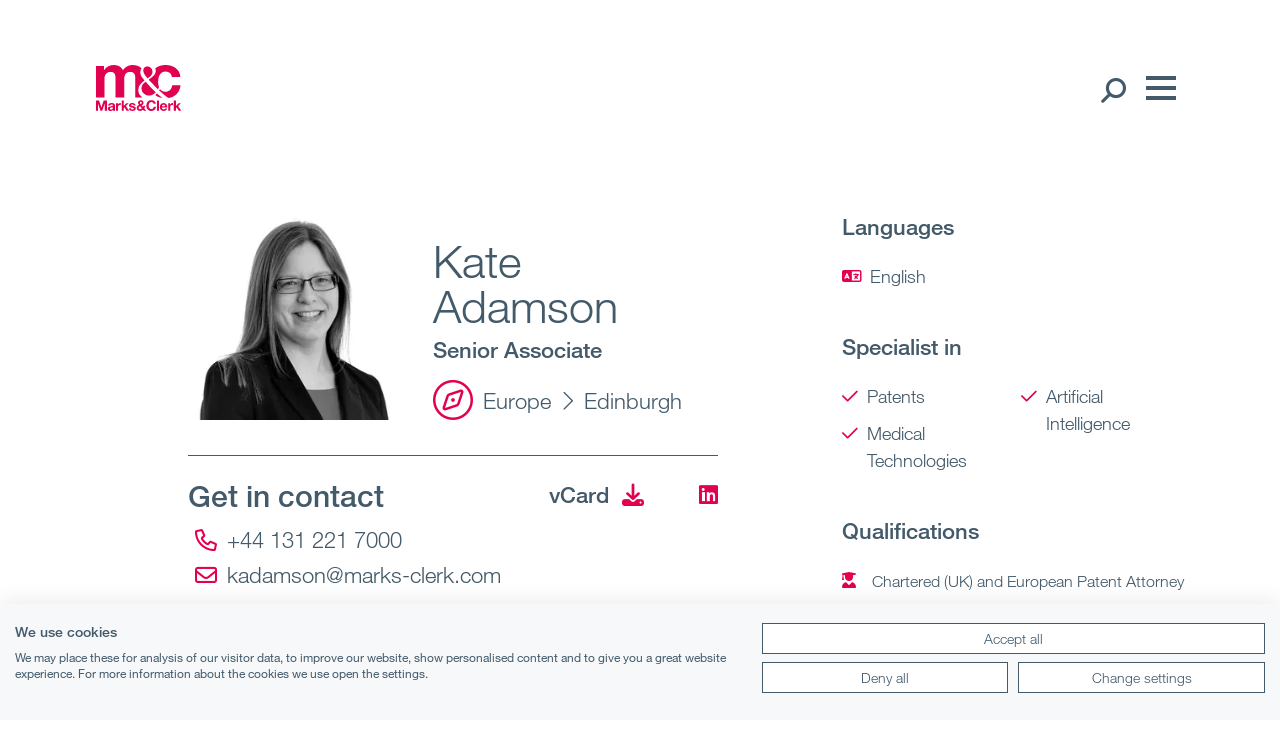

--- FILE ---
content_type: text/html; charset=utf-8
request_url: https://www.marks-clerk.com/our-people/kate-adamson/
body_size: 75874
content:




<!DOCTYPE html>
<html lang="en">
<head>
	<meta charset="utf-8">
	<meta http-equiv="X-UA-Compatible" content="IE=edge">
	<meta name="viewport" content="width=device-width, initial-scale=1">
	<meta name="format-detection" content="telephone=no" />
	<script defer src="https://cdn.jsdelivr.net/npm/alpinejs@3.x.x/dist/cdn.min.js"></script>

	<link rel="apple-touch-icon" sizes="57x57" href="/images/favicons/apple-icon-57x57.png">
	<link rel="apple-touch-icon" sizes="60x60" href="/images/favicons/apple-icon-60x60.png">
	<link rel="apple-touch-icon" sizes="72x72" href="/images/favicons/apple-icon-72x72.png">
	<link rel="apple-touch-icon" sizes="76x76" href="/images/favicons/apple-icon-76x76.png">
	<link rel="apple-touch-icon" sizes="114x114" href="/images/favicons/apple-icon-114x114.png">
	<link rel="apple-touch-icon" sizes="120x120" href="/images/favicons/apple-icon-120x120.png">
	<link rel="apple-touch-icon" sizes="144x144" href="/images/favicons/apple-icon-144x144.png">
	<link rel="apple-touch-icon" sizes="152x152" href="/images/favicons/apple-icon-152x152.png">
	<link rel="apple-touch-icon" sizes="180x180" href="/images/favicons/apple-icon-180x180.png">
	<link rel="icon" type="image/png" sizes="192x192" href="/images/favicons/android-icon-192x192.png">
	<link rel="icon" type="image/png" sizes="32x32" href="/images/favicons/favicon-32x32.png">
	<link rel="icon" type="image/png" sizes="96x96" href="/images/favicons/favicon-96x96.png">
	<link rel="icon" type="image/png" sizes="16x16" href="/images/favicons/favicon-16x16.png">
	<link rel="manifest" href="/images/favicons/manifest.json">
	<meta name="msapplication-TileColor" content="#ffffff">
	<meta name="msapplication-TileImage" content="/images/favicons/ms-icon-144x144.png">
	<meta name="theme-color" content="#ffffff">

	<script type="text/javascript">
		var MTUserId = '8be9f5d7-2a79-4b16-b752-4b6ab9b220a7';
		var MTFontIds = new Array();

		//MTFontIds.push("1488854"); // Neue Helvetica® W01 25 Ultra Light
		//MTFontIds.push("1488860"); // Neue Helvetica® W01 26 Ultra Light Italic
		MTFontIds.push("1488866"); // Neue Helvetica® W01 35 Thin
		MTFontIds.push("1488872"); // Neue Helvetica® W01 36 Thin Italic
		MTFontIds.push("1488878"); // Neue Helvetica® W01 45 Light
		MTFontIds.push("1488884"); // Neue Helvetica® W01 46 Light Italic
		MTFontIds.push("1488890"); // Neue Helvetica® W01 55 Roman
		MTFontIds.push("1488896"); // Neue Helvetica® W01 56 Italic
		MTFontIds.push("1488902"); // Neue Helvetica® W01 65 Medium
		MTFontIds.push("1488908"); // Neue Helvetica® W01 66 Medium Italic
		MTFontIds.push("1488914"); // Neue Helvetica® W01 75 Bold
		MTFontIds.push("1488920"); // Neue Helvetica® W01 76 Bold Italic
		//MTFontIds.push("1488926"); // Neue Helvetica® W01 85 Heavy
		//MTFontIds.push("1488932"); // Neue Helvetica® W01 86 Heavy Italic
		//MTFontIds.push("1488938"); // Neue Helvetica® W01 95 Black
		//MTFontIds.push("1488944"); // Neue Helvetica® W01 96 Black Italic
		(function () {
			var mtTracking = document.createElement('script');
			mtTracking.type = 'text/javascript';
			mtTracking.async = 'true';
			mtTracking.src = '/Fonts/HelveticaNeue/mtiFontTrackingCode.js';

			(document.getElementsByTagName('head')[0] || document.getElementsByTagName('body')[0]).appendChild(mtTracking);
		})();
	</script>


	
<title>Kate Adamson</title>
<link rel="canonical" href="https://www.marks-clerk.com/our-people/kate-adamson/" />
<link rel="alternate" hreflang="en-gb" href="https://www.marks-clerk.com/our-people/kate-adamson/">
	<script type="application/ld+json">
        [{
        "@context": "http://schema.org"
        ,"@type": "WebPage"
        ,"url": "https://www.marks-clerk.com/our-people/kate-adamson/"
        , "name": "Kate Adamson"
        

        

                ,"breadcrumb": {
                "@type": "BreadcrumbList"
                ,"itemListElement": [
 {
                        "@type": "ListItem"
                        ,"item": "https://www.marks-clerk.com/"
                        ,"name": "Home"
                        ,"position": 1
                        },
                     {
                        "@type": "ListItem"
                        ,"item": "https://www.marks-clerk.com/our-people/"
                        ,"name": "Our People"
                        ,"position": 2
                        },
                     {
                        "@type": "ListItem"
                        ,"item": "https://www.marks-clerk.com/our-people/kate-adamson/"
                        ,"name": "Kate Adamson"
                        ,"position": 3
                        }
                                    ]
                }
                    }]
    </script>


	

<meta property = 'og:title' content = 'Kate Adamson' />



<meta property = 'og:url' content = 'https://www.marks-clerk.com/our-people/kate-adamson/' />

<meta property = 'og:type' content = 'website' />



	<link rel="stylesheet" href="/assets/css/site-css-bundle.css?v=voKInU1bkJlOijQKnTAmj_mgrV9wED_RabJd8CYKrew" />
	<link rel="stylesheet" href="/css/font-definition.css?v=LVKdpVzpsEnwXdPJMAx1PU36ULHftAfKdBvArfbAHyk" />
	<link rel="stylesheet" href="/css/font-awesome.all.min.css?v=cacsAD-3v2HSJF5lUIG2sU_vPTc-qIX42qvwGmIZHkw" />
	<link rel="stylesheet" href="/css/Themes/Standard/Print.css?v=tWVFPiAG16ithiOHQUD7yEv2mpMc0EAMPrL4zBy2eHg" media="print" />

	

	<script src="https://consent.cookiefirst.com/sites/marks-clerk.com-df5d3e7a-7562-4179-925c-4309c08f55df/consent.js"></script>
	<script src="https://cdn.jotfor.ms/s/static/latest/static/feedback2.js" type="text/javascript"></script>

	<!--TagManagerStart-->
	
<!-- Google Tag Manager -->
<script>(function(w,d,s,l,i){w[l]=w[l]||[];w[l].push({'gtm.start':
new Date().getTime(),event:'gtm.js'});var f=d.getElementsByTagName(s)[0],
j=d.createElement(s),dl=l!='dataLayer'?'&l='+l:'';j.async=true;j.src=
'https://www.googletagmanager.com/gtm.js?id='+i+dl;f.parentNode.insertBefore(j,f);
})(window,document,'script','dataLayer','GTM-MMSK6LP');</script>
<!-- End Google Tag Manager -->
	<!--TagManagerEnd-->
	<!--Infogram script start-->
	<script>!function (e, i, n, s) { var t = "InfogramEmbeds", d = e.getElementsByTagName("script")[0]; if (window[t] && window[t].initialized) window[t].process && window[t].process(); else if (!e.getElementById(n)) { var o = e.createElement("script"); o.async = 1, o.id = n, o.src = "https://e.infogram.com/js/dist/embed-loader-min.js", d.parentNode.insertBefore(o, d) } }(document, 0, "infogram-async");</script>
	<!--Infogram script end-->
</head>
<body class="site-standard" x-data="appdata()">
	<div x-data="{ globalsearchculture: 'en-GB', globalsearchpageurl : '/search/' }">
		
<!-- Google Tag Manager (noscript) -->
<noscript><iframe src="https://www.googletagmanager.com/ns.html?id=GTM-MMSK6LP"
height="0" width="0" style="display:none;visibility:hidden"></iframe></noscript>
<!-- End Google Tag Manager (noscript) -->

		
<nav id="mmenu" class="mmenu" data-search-page="/">
        <ul>
            <li class="search-bar">
                <form class="search-form" action="/search/">
                    <div class="hover-label-wrapper">
                        <label class="hover-label" for="searchTextMobile">Search</label>
                        <input name="search" id="searchTextMobile" type="text" />
                    </div>
                    <button type="submit" aria-label="search"><i class="fas fa-search"></i></button>
                </form>
            </li>
            <li class="language-bar">
                <select name="lang-select" id="lang-select" aria-label="Language">
                    <option>Language</option>

                            <option value="/our-people/kate-adamson/">English</option>
                </select>
            </li>
            <li>
                <a href="/our-people/">Our People</a>
            </li>
                    <li><a href="/global-presence/">Global Presence</a></li>
                        <li>
                                <span class="sub-section-title-mob">Regions</span>

            <ul>
                    <li>
                        <a href="/global-presence/asia/">Asia</a>

                    </li>
                    <li>
                        <a href="/global-presence/europe/">Europe</a>

                    </li>
                    <li>
                        <a href="/global-presence/americas/">Americas</a>

                    </li>
            </ul>

                        </li>
                        <li>
                                <span class="sub-section-title-mob">Offices</span>

            <ul>
                    <li>
                        <a href="/global-presence/americas/canada/">Canada</a>

                            <ul>
                                    <li><a href="/global-presence/americas/canada/ottawa/">Ottawa</a></li>
                                    <li><a href="/global-presence/americas/canada/toronto/">Toronto</a></li>
                            </ul>
                    </li>
                    <li>
                        <a href="/global-presence/asia/china/">China</a>

                            <ul>
                                    <li><a href="/global-presence/asia/china/beijing/">Beijing</a></li>
                                    <li><a href="/global-presence/asia/china/hong-kong/">Hong Kong</a></li>
                            </ul>
                    </li>
                    <li>
                        <a href="/global-presence/europe/luxembourg/luxembourg/">Luxembourg</a>

                    </li>
                    <li>
                        <a href="/global-presence/asia/malaysia/kuala-lumpur/">Malaysia</a>

                    </li>
                    <li>
                        <a href="/global-presence/asia/singapore/singapore/">Singapore</a>

                    </li>
                    <li>
                        <a href="/global-presence/europe/uk/">UK</a>

                            <ul>
                                    <li><a href="/global-presence/europe/uk/aberdeen/">Aberdeen</a></li>
                                    <li><a href="/global-presence/europe/uk/birmingham/">Birmingham</a></li>
                                    <li><a href="/global-presence/europe/uk/cambridge/">Cambridge</a></li>
                                    <li><a href="/global-presence/europe/uk/edinburgh/">Edinburgh</a></li>
                                    <li><a href="/global-presence/europe/uk/glasgow/">Glasgow</a></li>
                                    <li><a href="/global-presence/europe/uk/london/">London</a></li>
                                    <li><a href="/global-presence/europe/uk/manchester/">Manchester</a></li>
                                    <li><a href="/global-presence/europe/uk/oxford/">Oxford</a></li>
                            </ul>
                    </li>
            </ul>

                        </li>
                        <li>
                                <span class="sub-section-title-mob">Client liaison</span>

            <ul>
                    <li>
                        <a href="/global-presence/asia/japan/">Japan</a>

                    </li>
                    <li>
                        <a href="/global-presence/asia/korea/korea/">Korea</a>

                    </li>
            </ul>

                        </li>
                    <li><a href="/expertise/">Expertise</a></li>
                        <li>
                                <span class="sub-section-title-mob">Services</span>

            <ul>
                    <li>
                        <a href="/expertise/services/patents/">Patents</a>

                    </li>
                    <li>
                        <a href="/expertise/services/brands-trade-marks/">Brands &amp; Trade Marks</a>

                    </li>
                    <li>
                        <a href="/expertise/services/designs/">Designs</a>

                    </li>
                    <li>
                        <a href="/expertise/services/litigation-dispute-resolution/">Litigation &amp; Dispute Resolution</a>

                    </li>
                    <li>
                        <a href="/expertise/services/commercial-ip-contracts/">Commercial IP &amp; Contracts</a>

                    </li>
                    <li>
                        <a href="/expertise/services/due-diligence/">Due Diligence</a>

                    </li>
                    <li>
                        <a href="/expertise/services/freedom-to-operate/">Freedom to Operate</a>

                    </li>
                    <li>
                        <a href="/expertise/services/epo-patent-oppositions/">EPO Patent Oppositions</a>

                    </li>
                    <li>
                        <a href="/expertise/services/european-patent-validations/">European Patent Validations</a>

                    </li>
                    <li>
                        <a href="/expertise/services/anti-counterfeiting/">Anti-counterfeiting</a>

                    </li>
                    <li>
                        <a href="/expertise/services/open-source-third-party-code/">Open Source &amp; Third Party Code</a>

                    </li>
                    <li>
                        <a href="/expertise/services/domain-names/">Domain names</a>

                    </li>
                    <li>
                        <a href="/expertise/services/plant-variety-rights/">Plant Variety Rights</a>

                    </li>
                    <li>
                        <a href="/expertise/services/standard-essential-patents/">Standard Essential Patents</a>

                    </li>
            </ul>

                        </li>
                        <li>
                                <span class="sub-section-title-mob">Sectors</span>

            <ul>
                    <li>
                        <a href="/expertise/sectors/digital-transformation/">Digital Transformation</a>

                            <ul>
                                    <li><a href="/expertise/sectors/digital-transformation/3d-printing/">3D Printing</a></li>
                                    <li><a href="/expertise/sectors/digital-transformation/artificial-intelligence/">Artificial Intelligence</a></li>
                                    <li><a href="/expertise/sectors/digital-transformation/blockchain/">Blockchain</a></li>
                                    <li><a href="/expertise/sectors/digital-transformation/data-connectivity/">Data &amp; Connectivity</a></li>
                                    <li><a href="/expertise/sectors/digital-transformation/extended-reality/">Extended Reality</a></li>
                                    <li><a href="/expertise/sectors/digital-transformation/quantum-computing/">Quantum Computing</a></li>
                            </ul>
                    </li>
                    <li>
                        <a href="/expertise/sectors/energy-environment/">Energy &amp; Environment</a>

                    </li>
                    <li>
                        <a href="/expertise/sectors/life-sciences/">Life Sciences</a>

                    </li>
                    <li>
                        <a href="/expertise/sectors/agritech/">Agritech</a>

                    </li>
                    <li>
                        <a href="/expertise/sectors/medical-technologies/">Medical Technologies</a>

                    </li>
                    <li>
                        <a href="/expertise/sectors/chemistry/">Chemistry</a>

                    </li>
                    <li>
                        <a href="/expertise/sectors/transport/">Transport</a>

                    </li>
                    <li>
                        <a href="/expertise/sectors/entertainment-creative-industries/">Entertainment &amp; Creative Industries</a>

                    </li>
                    <li>
                        <a href="/expertise/sectors/food-drink/">Food &amp; Drink</a>

                    </li>
                    <li>
                        <a href="/expertise/sectors/fashion-retail/">Fashion &amp; Retail</a>

                    </li>
                    <li>
                        <a href="/expertise/sectors/universities-research-bodies/">Universities &amp; Research Bodies</a>

                    </li>
                    <li>
                        <a href="/expertise/sectors/start-ups-spin-outs/">Start-ups &amp; Spin-outs</a>

                            <ul>
                                    <li><a href="/expertise/sectors/start-ups-spin-outs/intellectual-property-creating-value-for-start-ups/">Creating value for start-ups</a></li>
                                    <li><a href="/insights/resources/the-ip-driven-start-up-ebook/">The IP Driven Start-up eBook</a></li>
                            </ul>
                    </li>
                    <li>
                        <a href="/expertise/sectors/defence/">Defence</a>

                    </li>
                    <li>
                        <a href="/expertise/sectors/aerospace-space-technologies/">Aerospace &amp; Space Technologies</a>

                    </li>
            </ul>

                        </li>
                    <li>
                        <a href="/about-us/">About Us</a>

            <ul>
                    <li>
                        <a href="/about-us/working-with-us/">Working with us</a>

                    </li>
                    <li>
                        <a href="/about-us/international-awards-recognition/">International Awards &amp; Recognition</a>

                    </li>
                    <li>
                        <a href="/about-us/corporate-social-responsibility/">Corporate &amp; Social Responsibility</a>

                    </li>
                    <li>
                        <a href="/about-us/equality-diversity-inclusion/">Equality, Diversity &amp; Inclusion</a>

                    </li>
                    <li>
                        <a href="/about-us/careers/">Careers</a>

                    </li>
            </ul>
                    </li>
                    <li>
                        <a href="/insights/">Insights</a>

            <ul>
                    <li>
                        <a href="/insights/latest-insights/">Latest Insights</a>

                    </li>
                    <li>
                        <a href="/insights/news/">News</a>

                    </li>
                    <li>
                        <a href="/insights/events/">Events</a>

                    </li>
                    <li>
                        <a href="/insights/resources/">Resources</a>

                    </li>
                    <li>
                        <a href="/insights/resources/unitary-patent-unified-patent-court/">Unified Patent Court hub</a>

                    </li>
                    <li>
                        <a href="/insights/resources/european-trade-mark-hub/">Beyond Brexit: European trade mark hub</a>

                    </li>
            </ul>
                    </li>

                <li><a href="/contact-us/">Contact Us</a></li>

        </ul>
</nav>

    <div class="mobile-header clearfix Fixed">
        <header>
            <div class="mobile-header-logo">
                <a href="/" aria-label="Marks & Clerk">
                    <img src="https://marksclerk.b-cdn.net/kofnieyt/marks-clerk-logo.svg" alt="Marks & Clerk logo" title="undefined" class="inline-svg" />
                </a>
            </div>

            <div x-show="!globalsearchopen">
                <div class="headerbuttons">
                    <button class="headerbuttons__searchbutton" x-on:click="toggleGlobalSearch(); $nextTick(() => globalsearchinput.focus());" aria-label="Search Open">
                        <i class="fas fa-search">
                        </i>
                    </button>
                    <a class="header-menu-button mobile-menu-button" href="#mmenu" aria-label="Menu">
                        <span class="hamburger"><span></span></span>
                    </a>
                </div>
            </div>
            <div x-show="globalsearchopen">
                <div class="headerbuttons">
                    <h3>
                        Search
                    </h3>
                    <button class="headerbuttons__closesearchbutton" x-on:click="toggleGlobalSearch()" aria-label="Search Close">
                        <svg width="30" height="30" viewBox="0 0 30 30" fill="none" xmlns="http://www.w3.org/2000/svg">
                            <path d="M2.25 2L26.5 26.25" stroke="#435A69" stroke-width="4" />
                            <path d="M2.25 26.25L26.5 2" stroke="#435A69" stroke-width="4" />
                        </svg>
                    </button>

                </div>
            </div>

        </header>
    </div>
    <div class="desktop-header Fixed ">
        <header>
            <div class="main-navigation-wrapper">
                <div class="container">
                    <div class="row">
                        <div class="col-xs-12">
                            <div class="header-logo">
                                <a href="/" aria-label="Marks & Clerk">
                                    <img src="https://marksclerk.b-cdn.net/kofnieyt/marks-clerk-logo.svg" alt="Marks & Clerk logo" title="undefined" class="inline-svg" />
                                </a>
                            </div>

                            <div class="utility-bar">
                                <div class="utility-bar-hidden">
                                        <div class="special-nav-item search">
                                            <form class="search-form" action="/search/">
                                                <div class="hover-label-wrapper">
                                                    <label class="hover-label" for="searchText">Search</label>
                                                    <input name="search" id="searchText" type="text" />
                                                </div>
                                                <button type="submit" aria-label="Search"><i class="fas fa-search"></i></button>
                                            </form>
                                        </div>

                                        <div class="special-nav-item contact">
                                            <a href="/contact-us/">Contact Us</a>
                                        </div>

                                    <div class="special-nav-item language-switcher">
                                        Language
                                        <div class="language-items">
                                                    <a href="/our-people/kate-adamson/">English</a>
                                        </div>
                                    </div>
                                </div>

                                <div class="special-nav-item">

                                    <div x-show="!globalsearchopen">
                                        <div class="headerbuttons">
                                            <button class="headerbuttons__searchbutton" x-on:click="toggleGlobalSearch(); $nextTick(() => globalsearchinput.focus());" aria-label="Search Open">
                                                <i class="fas fa-search">
                                                </i>
                                            </button>
                                            <a class="header-menu-button main-menu-button" aria-label="Menu">
                                                <span class="hamburger"><span></span></span>
                                            </a>
                                        </div>
                                    </div>
                                    <div x-show="globalsearchopen">
                                        <div class="headerbuttons">
                                            <h3>
                                                Search
                                            </h3>
                                            <button class="headerbuttons__closesearchbutton" x-on:click="toggleGlobalSearch()" aria-label="Search Close">
                                                <svg width="30" height="30" viewBox="0 0 30 30" fill="none" xmlns="http://www.w3.org/2000/svg">
                                                    <path d="M2.25 2L26.5 26.25" stroke="#435A69" stroke-width="4" />
                                                    <path d="M2.25 26.25L26.5 2" stroke="#435A69" stroke-width="4" />
                                                </svg>
                                            </button>

                                        </div>
                                    </div>
                                </div>
                            </div>
                        </div>
                    </div>
                </div>
            </div>
        </header>

        
<div class="main-navigation-dropdown clearfix">

    <nav class="main-navigation">
        <div class="nav-section">
            <div class="nav-section-title">
                <a href="/our-people/">Our People</a>
            </div>
            <div class="nav-form">               
                
    <form method="post" action="/our-people/">
        <div class="people-search">
            <div class="people-search-option">
                <div class="hover-label-wrapper">
                    <label class="hover-label" for="people-name">Name</label>
                    <input name="people-name" id="people-name" type="text" class="form-control people-name" value="" />
                </div>
            </div>
            <div class="people-search-option">
                <div class="select-wrapper">
                    <select name="people-service" id="people-service" class="people-service" aria-label="Services">
                        <option value="">Services</option>
                            <option  value="3927">Anti-counterfeiting</option>
                            <option  value="1330">Brands &amp; Trade Marks</option>
                            <option  value="1335">Commercial IP &amp; Contracts</option>
                            <option  value="4160">Copyright</option>
                            <option  value="1331">Designs</option>
                            <option  value="95164">Domain names</option>
                            <option  value="1336">Due Diligence</option>
                            <option  value="1334">EPO Patent Oppositions</option>
                            <option  value="1340">European Patent Validations</option>
                            <option  value="1337">Freedom to Operate</option>
                            <option  value="1333">Litigation &amp; Dispute Resolution</option>
                            <option  value="3929">Open Source &amp; Third Party Code</option>
                            <option  value="1329">Patents</option>
                            <option  value="131943">Standard Essential Patents</option>
                            <option  value="132623">Plant Variety Rights</option>
                    </select>
                </div>
            </div>
            <div class="people-search-option">
                <div class="select-wrapper">
                    <select name="people-sector" id="people-sector" class="people-sector" aria-label="Sector">
                        <option value="">Sector</option>
                            <option  value="3973">3D Printing</option>
                            <option  value="132472">Aerospace &amp; Space</option>
                            <option  value="4965">Agritech</option>
                            <option  value="2648">Artificial Intelligence</option>
                            <option  value="4239">Blockchain</option>
                            <option  value="1345">Chemistry</option>
                            <option  value="4237">Data &amp; Connectivity</option>
                            <option  value="132034">Defence &amp; Cybersecurity</option>
                            <option  value="1353">Digital Transformation</option>
                            <option  value="1342">Energy &amp; Environment</option>
                            <option  value="1348">Entertainment &amp; Creative Industries</option>
                            <option  value="4214">Extended Reality</option>
                            <option  value="1350">Fashion &amp; Retail</option>
                            <option  value="6231">Financial Services</option>
                            <option  value="1349">Food &amp; Drink</option>
                            <option  value="4238">Industry 4.0</option>
                            <option  value="1343">Life Sciences</option>
                            <option  value="1344">Medical Technologies</option>
                            <option  value="117405">Polymers</option>
                            <option  value="120599">Quantum Computing</option>
                            <option  value="1531">Software</option>
                            <option  value="131846">Space</option>
                            <option  value="1352">Start-ups &amp; Spin-outs</option>
                            <option  value="1347">Transport</option>
                            <option  value="1351">Universities &amp; Research Bodies</option>
                    </select>
                </div>
            </div>
            <div class="people-search-option">
                <div class="select-wrapper">
                    <select name="people-country" id="people-country" class="people-country" aria-label="Country">
                        <option value="">Country</option>
                            <option  value="1432">UK</option>
                            <option  value="1434">Luxembourg</option>
                            <option  value="3809">Japan</option>
                            <option  value="1435">China</option>
                            <option  value="1436">Singapore</option>
                            <option  value="1437">Malaysia</option>
                            <option  value="1591">Korea</option>
                            <option  value="1438">Canada</option>
                    </select>
                </div>
            </div>
            <div class="people-search-option">
                <div class="select-wrapper">
                    <select name="people-office" id="people-office" class="people-office" aria-label="Office">
                        <option value="">Office</option>
                            <option  value="1178">Aberdeen</option>
                            <option  value="1179">Birmingham</option>
                            <option  value="1180">Cambridge</option>
                            <option  value="1181">Edinburgh</option>
                            <option  value="1266">Glasgow</option>
                            <option  value="1268">London</option>
                            <option  value="1269">Manchester</option>
                            <option  value="1270">Oxford</option>
                            <option  value="1283">Luxembourg</option>
                            <option  value="3954">Japan</option>
                            <option  value="1186">Beijing</option>
                            <option  value="1187">Hong Kong</option>
                            <option  value="1262">Singapore</option>
                            <option  value="1264">Kuala Lumpur</option>
                            <option  value="1592">Korea</option>
                            <option  value="1273">Ottawa</option>
                            <option  value="1274">Toronto</option>
                    </select>
                </div>
            </div>
            <div class="people-search-option">
                <div class="select-wrapper">
                    <select name="people-language" id="people-language" class="people-language" aria-label="Language">
                        <option value="">Language</option>
                            <option false value="1577">Bahasa Melayu (Malay)</option>
                            <option false value="1581">&#x4E2D;&#x6587;(&#x5EE3;&#x6771;&#x8A71;) (Cantonese)</option>
                            <option false value="1579">&#x4E2D;&#x6587; (&#x666E;&#x901A;&#x8BDD;) (Mandarin)</option>
                            <option false value="4281">Cymraeg (Welsh)</option>
                            <option false value="1575">Deutsch (German)</option>
                            <option false value="1584">English</option>
                            <option false value="1586">Espa&#xF1;ol (Spanish)</option>
                            <option false value="4307">Eesti (Estonian)</option>
                            <option false value="1574">Fran&#xE7;ais (French)</option>
                            <option false value="1585">&#xA97;&#xAC1;&#xA9C;&#xAB0;&#xABE;&#xAA4;&#xAC0; (Gujarati)</option>
                            <option false value="4243">&#x939;&#x93F;&#x902;&#x926;&#x940; (Hindi)</option>
                            <option false value="1576">Italiano (Italian)</option>
                            <option false value="1580">&#x65E5;&#x672C;&#x8A9E; (Japanese)</option>
                            <option false value="1587">&#xD55C;&#xAD6D;&#xC5B4; (Korean)</option>
                            <option false value="5203">L&#xEB;tzebuergesch (Luxembourgish)</option>
                            <option false value="4242">&#xD2E;&#xD32;&#xD2F;&#xD3E;&#xD33;&#xD02; (Malayalam)</option>
                            <option false value="5207">Limba rom&#xE2;na (Romanian)</option>
                            <option false value="1583">Nederlands (Dutch)</option>
                            <option false value="1588">Portuguese</option>
                            <option false value="1582">&#x420;&#x443;&#x441;&#x441;&#x43A;&#x438;&#x439; (Russian)</option>
                            <option false value="4244">&#xBA4;&#xBAE;&#xBBF;&#xBB4;&#xBCD; (Tamil)</option>
                    </select>
                </div>
            </div>
            <div class="people-search-option btn-wrap">
                <button type="submit" class="btn srch">Search</button>
            </div>
        </div>
    </form>

            </div>
        </div>

        <div class="nav-section">
            <div class="nav-section-title">
                <a href="/global-presence/">Global Presence</a>
            </div>
            <div class="sub-sections">
                    <div class="nav-sub-section">
                            <strong class="sub-section-title">Regions</strong>

                            <ul class="sub-section-links">
                                    <li >
                                        <a href="/global-presence/asia/">Asia</a>


                                    </li>
                                    <li >
                                        <a href="/global-presence/europe/">Europe</a>


                                    </li>
                                    <li >
                                        <a href="/global-presence/americas/">Americas</a>


                                    </li>
                        </ul>
                    </div>
                    <div class="nav-sub-section">
                            <strong class="sub-section-title">Offices</strong>

                            <ul class="sub-section-links">
                                    <li  class="sub-items">
                                        <a href="/global-presence/americas/canada/">Canada</a>

                                            <span class="sub-section-dropper"><i class="fas fa-chevron-down"></i></span>

                                            <div class="sub-section-dropdown">
                                                <ul>
                                                        <li><a href="/global-presence/americas/canada/ottawa/">Ottawa</a></li>
                                                        <li><a href="/global-presence/americas/canada/toronto/">Toronto</a></li>
                                                </ul>
                                            </div>
                                    </li>
                                    <li  class="sub-items">
                                        <a href="/global-presence/asia/china/">China</a>

                                            <span class="sub-section-dropper"><i class="fas fa-chevron-down"></i></span>

                                            <div class="sub-section-dropdown">
                                                <ul>
                                                        <li><a href="/global-presence/asia/china/beijing/">Beijing</a></li>
                                                        <li><a href="/global-presence/asia/china/hong-kong/">Hong Kong</a></li>
                                                </ul>
                                            </div>
                                    </li>
                                    <li >
                                        <a href="/global-presence/europe/luxembourg/luxembourg/">Luxembourg</a>


                                    </li>
                                    <li >
                                        <a href="/global-presence/asia/malaysia/kuala-lumpur/">Malaysia</a>


                                    </li>
                                    <li >
                                        <a href="/global-presence/asia/singapore/singapore/">Singapore</a>


                                    </li>
                                    <li  class="sub-items">
                                        <a href="/global-presence/europe/uk/">UK</a>

                                            <span class="sub-section-dropper"><i class="fas fa-chevron-down"></i></span>

                                            <div class="sub-section-dropdown">
                                                <ul>
                                                        <li><a href="/global-presence/europe/uk/aberdeen/">Aberdeen</a></li>
                                                        <li><a href="/global-presence/europe/uk/birmingham/">Birmingham</a></li>
                                                        <li><a href="/global-presence/europe/uk/cambridge/">Cambridge</a></li>
                                                        <li><a href="/global-presence/europe/uk/edinburgh/">Edinburgh</a></li>
                                                        <li><a href="/global-presence/europe/uk/glasgow/">Glasgow</a></li>
                                                        <li><a href="/global-presence/europe/uk/london/">London</a></li>
                                                        <li><a href="/global-presence/europe/uk/manchester/">Manchester</a></li>
                                                        <li><a href="/global-presence/europe/uk/oxford/">Oxford</a></li>
                                                </ul>
                                            </div>
                                    </li>
                        </ul>
                    </div>
                    <div class="nav-sub-section">
                            <strong class="sub-section-title">Client liaison</strong>

                            <ul class="sub-section-links">
                                    <li >
                                        <a href="/global-presence/asia/japan/">Japan</a>


                                    </li>
                                    <li >
                                        <a href="/global-presence/asia/korea/korea/">Korea</a>


                                    </li>
                        </ul>
                    </div>
            </div>
                </div>
                <div class="nav-section">
            <div class="nav-section-title">
                <a href="/expertise/">Expertise</a>
            </div>
            <div class="sub-sections">
                    <div class="nav-sub-section">
                            <strong class="sub-section-title">Services</strong>

                            <ul class="sub-section-links">
                                    <li >
                                        <a href="/expertise/services/patents/">Patents</a>


                                    </li>
                                    <li >
                                        <a href="/expertise/services/brands-trade-marks/">Brands &amp; Trade Marks</a>


                                    </li>
                                    <li >
                                        <a href="/expertise/services/designs/">Designs</a>


                                    </li>
                                    <li >
                                        <a href="/expertise/services/litigation-dispute-resolution/">Litigation &amp; Dispute Resolution</a>


                                    </li>
                                    <li >
                                        <a href="/expertise/services/commercial-ip-contracts/">Commercial IP &amp; Contracts</a>


                                    </li>
                                    <li >
                                        <a href="/expertise/services/due-diligence/">Due Diligence</a>


                                    </li>
                                    <li >
                                        <a href="/expertise/services/freedom-to-operate/">Freedom to Operate</a>


                                    </li>
                                    <li >
                                        <a href="/expertise/services/epo-patent-oppositions/">EPO Patent Oppositions</a>


                                    </li>
                                    <li >
                                        <a href="/expertise/services/european-patent-validations/">European Patent Validations</a>


                                    </li>
                                    <li >
                                        <a href="/expertise/services/anti-counterfeiting/">Anti-counterfeiting</a>


                                    </li>
                                    <li >
                                        <a href="/expertise/services/open-source-third-party-code/">Open Source &amp; Third Party Code</a>


                                    </li>
                                    <li >
                                        <a href="/expertise/services/domain-names/">Domain names</a>


                                    </li>
                                    <li >
                                        <a href="/expertise/services/plant-variety-rights/">Plant Variety Rights</a>


                                    </li>
                                    <li >
                                        <a href="/expertise/services/standard-essential-patents/">Standard Essential Patents</a>


                                    </li>
                        </ul>
                    </div>
                    <div class="nav-sub-section">
                            <strong class="sub-section-title">Sectors</strong>

                            <ul class="sub-section-links">
                                    <li  class="sub-items">
                                        <a href="/expertise/sectors/digital-transformation/">Digital Transformation</a>

                                            <span class="sub-section-dropper"><i class="fas fa-chevron-down"></i></span>

                                            <div class="sub-section-dropdown">
                                                <ul>
                                                        <li><a href="/expertise/sectors/digital-transformation/3d-printing/">3D Printing</a></li>
                                                        <li><a href="/expertise/sectors/digital-transformation/artificial-intelligence/">Artificial Intelligence</a></li>
                                                        <li><a href="/expertise/sectors/digital-transformation/blockchain/">Blockchain</a></li>
                                                        <li><a href="/expertise/sectors/digital-transformation/data-connectivity/">Data &amp; Connectivity</a></li>
                                                        <li><a href="/expertise/sectors/digital-transformation/extended-reality/">Extended Reality</a></li>
                                                        <li><a href="/expertise/sectors/digital-transformation/quantum-computing/">Quantum Computing</a></li>
                                                </ul>
                                            </div>
                                    </li>
                                    <li >
                                        <a href="/expertise/sectors/energy-environment/">Energy &amp; Environment</a>


                                    </li>
                                    <li >
                                        <a href="/expertise/sectors/life-sciences/">Life Sciences</a>


                                    </li>
                                    <li >
                                        <a href="/expertise/sectors/agritech/">Agritech</a>


                                    </li>
                                    <li >
                                        <a href="/expertise/sectors/medical-technologies/">Medical Technologies</a>


                                    </li>
                                    <li >
                                        <a href="/expertise/sectors/chemistry/">Chemistry</a>


                                    </li>
                                    <li >
                                        <a href="/expertise/sectors/transport/">Transport</a>


                                    </li>
                                    <li >
                                        <a href="/expertise/sectors/entertainment-creative-industries/">Entertainment &amp; Creative Industries</a>


                                    </li>
                                    <li >
                                        <a href="/expertise/sectors/food-drink/">Food &amp; Drink</a>


                                    </li>
                                    <li >
                                        <a href="/expertise/sectors/fashion-retail/">Fashion &amp; Retail</a>


                                    </li>
                                    <li >
                                        <a href="/expertise/sectors/universities-research-bodies/">Universities &amp; Research Bodies</a>


                                    </li>
                                    <li  class="sub-items">
                                        <a href="/expertise/sectors/start-ups-spin-outs/">Start-ups &amp; Spin-outs</a>

                                            <span class="sub-section-dropper"><i class="fas fa-chevron-down"></i></span>

                                            <div class="sub-section-dropdown">
                                                <ul>
                                                        <li><a href="/expertise/sectors/start-ups-spin-outs/intellectual-property-creating-value-for-start-ups/">Creating value for start-ups</a></li>
                                                        <li><a href="/insights/resources/the-ip-driven-start-up-ebook/">The IP Driven Start-up eBook</a></li>
                                                </ul>
                                            </div>
                                    </li>
                                    <li >
                                        <a href="/expertise/sectors/defence/">Defence</a>


                                    </li>
                                    <li >
                                        <a href="/expertise/sectors/aerospace-space-technologies/">Aerospace &amp; Space Technologies</a>


                                    </li>
                        </ul>
                    </div>
            </div>
                </div>
                <div class="nav-section">
            <div class="nav-section-title">
                <a href="/about-us/">About Us</a>
            </div>
            <div class="sub-sections">
                    <div class="nav-sub-section">

                            <ul class="sub-section-links">
                                    <li >
                                        <a href="/about-us/working-with-us/">Working with us</a>


                                    </li>
                                    <li >
                                        <a href="/about-us/international-awards-recognition/">International Awards &amp; Recognition</a>


                                    </li>
                                    <li >
                                        <a href="/about-us/corporate-social-responsibility/">Corporate &amp; Social Responsibility</a>


                                    </li>
                                    <li >
                                        <a href="/about-us/equality-diversity-inclusion/">Equality, Diversity &amp; Inclusion</a>


                                    </li>
                                    <li >
                                        <a href="/about-us/careers/">Careers</a>


                                    </li>
                        </ul>
                    </div>
            </div>
            <div class="nav-section-title">
                <a href="/insights/">Insights</a>
            </div>
            <div class="sub-sections">
                    <div class="nav-sub-section">

                            <ul class="sub-section-links">
                                    <li >
                                        <a href="/insights/latest-insights/">Latest Insights</a>


                                    </li>
                                    <li >
                                        <a href="/insights/news/">News</a>


                                    </li>
                                    <li >
                                        <a href="/insights/events/">Events</a>


                                    </li>
                                    <li >
                                        <a href="/insights/resources/">Resources</a>


                                    </li>
                                    <li >
                                        <a href="/insights/resources/unitary-patent-unified-patent-court/">Unified Patent Court hub</a>


                                    </li>
                                    <li >
                                        <a href="/insights/resources/european-trade-mark-hub/">Beyond Brexit: European trade mark hub</a>


                                    </li>
                        </ul>
                    </div>
            </div>
        </div>
    </nav>
</div>
    </div>


		<div class="mmenu-hider Fixed">
		</div>

		<div class="mmenu-wrapper" data-ng-app="MCApp">
			<div class="page-wrapper">

				<div class="page-wrapper-inner">
					

<div class="padded-wrapper">
    <div class="person-template">
        <div class="container">
            <div class="row">
                <div class="col-xs-12 col-lg-8 col-xl-6 col-xl-offset-1">
                    <div class="person-data">
<img src="https://marksclerk.b-cdn.net/uutdefiy/kate-adamson.png?mode=crop&amp;width=250&amp;height=250&amp;upscale=false&amp;upscale=false" alt="Photo: Kate Adamson" title="Kate Adamson" class="person-photo" />
<div class="person-details">
        <h2>Kate Adamson</h2>
<h3>Senior Associate</h3>
        <div class="locations">
                <div class="location">
                    <i class="fal fa-compass"></i>
                        <div class="location-item">
                            Europe
                        </div>
                    <div class="location-item">
                        Edinburgh
                    </div>
                </div>
        </div>
</div>
</div>


                    
                    <div class="person-utility">
                        <div class="utility-item">
                            <h4>Get in contact</h4>
                            <a href="tel:&#x2B;441312217000" class="contact-item phone"><i class="far fa-phone"></i>&#x2B;44 131 221 7000</a>
                            <a href="mailto:kadamson@marks-clerk.com " class="contact-item phone"><i class="far fa-envelope"></i>kadamson@marks-clerk.com</a>
                        </div>
                        
                        <div class="utility-item download-vcard">
                            <a href="/Umbraco/Api/SpecialistApi/DownloadvCard/?personId=4297">vCard <i class="fas fa-download"></i></a>
                        </div>

                        <div class="utility-item"><a href="http://uk.linkedin.com/in/kateladamson/" target="_blank" aria-label="LinkedIn"><i class="fab fa-linkedin"></i></a></div>

                    </div>

                    <div class="person-content">
                        <p>Kate conducts a wide range of patent work within physics, electronics, engineering and software in the UK and internationally, including in medtech, sensors, networking and communications technologies, signal processing, computer-implemented inventions and other technical sectors. She has particular expertise in the field of medical imaging, including the application of AI in medical imaging. </p>
<p>Prior to joining the patent profession in 2012, Kate worked for nearly a decade as an antenna scientist and engineer. She spent several years in the defence industry working on the conceptual design of novel radar antennas before moving to the telecommunications industry where she led a team designing mobile phone base station antennas.</p>
<p>She has an MSci in theoretical physics from the University of St Andrews and a PhD in high-energy particle physics from the University of Durham.</p>
                    </div>
                </div>

                <div class="col-xs-12 col-lg-4 col-xl-offset-1">
                    <div class="person-languages">
                        <h4>Languages</h4>
                        <ul>
                                <li>English</li>
                        </ul>
                    </div>

                    <div class="person-specialisms">
                        <h4>Specialist in</h4>
                        <ul>
                                    <li><a href="/expertise/services/patents/">Patents</a></li>
                                    <li><a href="/expertise/sectors/medical-technologies/">Medical Technologies</a></li>
                                    <li><a href="/expertise/sectors/digital-transformation/artificial-intelligence/">Artificial Intelligence</a></li>
                        </ul>
                    </div>

                    <div class="person-quals">
                        <h4>Qualifications</h4>
                        <div class="quals-content">
                            <p>Chartered (UK) and European Patent Attorney</p>
<p>MSci in theoretical physics from the University of St Andrews</p>
<p>PhD in high-energy particle physics from the University of Durham</p>
                        </div>
                    </div>

                <div class="people-search-form">
                    <h3>Search our people</h3>

                    
    <form method="post" action="/our-people/">
        <div class="people-search">
            <div class="people-search-option">
                <div class="hover-label-wrapper">
                    <label class="hover-label" for="psrpeople-name">Name</label>
                    <input name="people-name" id="psrpeople-name" type="text" class="form-control people-name" value="" />
                </div>
            </div>
            <div class="people-search-option">
                <div class="select-wrapper">
                    <select name="people-service" id="psrpeople-service" class="people-service" aria-label="Services">
                        <option value="">Services</option>
                            <option  value="3927">Anti-counterfeiting</option>
                            <option  value="1330">Brands &amp; Trade Marks</option>
                            <option  value="1335">Commercial IP &amp; Contracts</option>
                            <option  value="4160">Copyright</option>
                            <option  value="1331">Designs</option>
                            <option  value="95164">Domain names</option>
                            <option  value="1336">Due Diligence</option>
                            <option  value="1334">EPO Patent Oppositions</option>
                            <option  value="1340">European Patent Validations</option>
                            <option  value="1337">Freedom to Operate</option>
                            <option  value="1333">Litigation &amp; Dispute Resolution</option>
                            <option  value="3929">Open Source &amp; Third Party Code</option>
                            <option  value="1329">Patents</option>
                            <option  value="131943">Standard Essential Patents</option>
                            <option  value="132623">Plant Variety Rights</option>
                    </select>
                </div>
            </div>
            <div class="people-search-option">
                <div class="select-wrapper">
                    <select name="people-sector" id="psrpeople-sector" class="people-sector" aria-label="Sector">
                        <option value="">Sector</option>
                            <option  value="3973">3D Printing</option>
                            <option  value="132472">Aerospace &amp; Space</option>
                            <option  value="4965">Agritech</option>
                            <option  value="2648">Artificial Intelligence</option>
                            <option  value="4239">Blockchain</option>
                            <option  value="1345">Chemistry</option>
                            <option  value="4237">Data &amp; Connectivity</option>
                            <option  value="132034">Defence &amp; Cybersecurity</option>
                            <option  value="1353">Digital Transformation</option>
                            <option  value="1342">Energy &amp; Environment</option>
                            <option  value="1348">Entertainment &amp; Creative Industries</option>
                            <option  value="4214">Extended Reality</option>
                            <option  value="1350">Fashion &amp; Retail</option>
                            <option  value="6231">Financial Services</option>
                            <option  value="1349">Food &amp; Drink</option>
                            <option  value="4238">Industry 4.0</option>
                            <option  value="1343">Life Sciences</option>
                            <option  value="1344">Medical Technologies</option>
                            <option  value="117405">Polymers</option>
                            <option  value="120599">Quantum Computing</option>
                            <option  value="1531">Software</option>
                            <option  value="131846">Space</option>
                            <option  value="1352">Start-ups &amp; Spin-outs</option>
                            <option  value="1347">Transport</option>
                            <option  value="1351">Universities &amp; Research Bodies</option>
                    </select>
                </div>
            </div>
            <div class="people-search-option">
                <div class="select-wrapper">
                    <select name="people-country" id="psrpeople-country" class="people-country" aria-label="Country">
                        <option value="">Country</option>
                            <option  value="1432">UK</option>
                            <option  value="1434">Luxembourg</option>
                            <option  value="3809">Japan</option>
                            <option  value="1435">China</option>
                            <option  value="1436">Singapore</option>
                            <option  value="1437">Malaysia</option>
                            <option  value="1591">Korea</option>
                            <option  value="1438">Canada</option>
                    </select>
                </div>
            </div>
            <div class="people-search-option">
                <div class="select-wrapper">
                    <select name="people-office" id="psrpeople-office" class="people-office" aria-label="Office">
                        <option value="">Office</option>
                            <option  value="1178">Aberdeen</option>
                            <option  value="1179">Birmingham</option>
                            <option  value="1180">Cambridge</option>
                            <option  value="1181">Edinburgh</option>
                            <option  value="1266">Glasgow</option>
                            <option  value="1268">London</option>
                            <option  value="1269">Manchester</option>
                            <option  value="1270">Oxford</option>
                            <option  value="1283">Luxembourg</option>
                            <option  value="3954">Japan</option>
                            <option  value="1186">Beijing</option>
                            <option  value="1187">Hong Kong</option>
                            <option  value="1262">Singapore</option>
                            <option  value="1264">Kuala Lumpur</option>
                            <option  value="1592">Korea</option>
                            <option  value="1273">Ottawa</option>
                            <option  value="1274">Toronto</option>
                    </select>
                </div>
            </div>
            <div class="people-search-option">
                <div class="select-wrapper">
                    <select name="people-language" id="psrpeople-language" class="people-language" aria-label="Language">
                        <option value="">Language</option>
                            <option false value="1577">Bahasa Melayu (Malay)</option>
                            <option false value="1581">&#x4E2D;&#x6587;(&#x5EE3;&#x6771;&#x8A71;) (Cantonese)</option>
                            <option false value="1579">&#x4E2D;&#x6587; (&#x666E;&#x901A;&#x8BDD;) (Mandarin)</option>
                            <option false value="4281">Cymraeg (Welsh)</option>
                            <option false value="1575">Deutsch (German)</option>
                            <option false value="1584">English</option>
                            <option false value="1586">Espa&#xF1;ol (Spanish)</option>
                            <option false value="4307">Eesti (Estonian)</option>
                            <option false value="1574">Fran&#xE7;ais (French)</option>
                            <option false value="1585">&#xA97;&#xAC1;&#xA9C;&#xAB0;&#xABE;&#xAA4;&#xAC0; (Gujarati)</option>
                            <option false value="4243">&#x939;&#x93F;&#x902;&#x926;&#x940; (Hindi)</option>
                            <option false value="1576">Italiano (Italian)</option>
                            <option false value="1580">&#x65E5;&#x672C;&#x8A9E; (Japanese)</option>
                            <option false value="1587">&#xD55C;&#xAD6D;&#xC5B4; (Korean)</option>
                            <option false value="5203">L&#xEB;tzebuergesch (Luxembourgish)</option>
                            <option false value="4242">&#xD2E;&#xD32;&#xD2F;&#xD3E;&#xD33;&#xD02; (Malayalam)</option>
                            <option false value="5207">Limba rom&#xE2;na (Romanian)</option>
                            <option false value="1583">Nederlands (Dutch)</option>
                            <option false value="1588">Portuguese</option>
                            <option false value="1582">&#x420;&#x443;&#x441;&#x441;&#x43A;&#x438;&#x439; (Russian)</option>
                            <option false value="4244">&#xBA4;&#xBAE;&#xBBF;&#xBB4;&#xBCD; (Tamil)</option>
                    </select>
                </div>
            </div>
            <div class="people-search-option btn-wrap">
                <button type="submit" class="btn srch">Search</button>
            </div>
        </div>
    </form>

                </div>
                </div>
            </div>
        </div>
    </div>


                    <div class="control-row light-grey-row Insights-row" id="InsightsRow">
        <div class="control-latest-insights">
            <div class="container">
                <div class="row">
                    <div class="col-xs-12">
                            <h2>Latest Insights</h2>

                        <div class="articles-list carousel">
    <div class="article">
        <a href="/insights/latest-insights/102me4d-magnet-recycling-plant-opens-in-birmingham/" class="article-image" aria-label="Read more">
                <img src="https://images.passle.net/fit-in/400x400/filters:crop(0,44,2122,1190)/Passle/6130aaa9400fb30e400b709a/SearchServiceImages/2026-01-26-12-36-36-159-69775fd428505e093532b2b3.jpg" class="article-image-bkg article-image-bkg--passle" />
        </a>

        <div class="article-item-content">
            <div class="article-meta">
                <i class="fa-regular fa-lightbulb-on"></i>
                <div class="meta-item">Quick read - 26th January 2026</div>
            </div>

            <h3><a href="/insights/latest-insights/102me4d-magnet-recycling-plant-opens-in-birmingham/">Magnet Recycling Plant Opens in Birmingham</a></h3>

                <div class="article-excerpt">
                    As with most processes, recycling relies heavily on machinery that is predominantly formed from ferrous metals. How then, do you process...
                </div>

            <a href="/insights/latest-insights/102me4d-magnet-recycling-plant-opens-in-birmingham/" class="btn article-link">Read more</a>
        </div>
    </div>
    <div class="article">
        <a href="/insights/latest-insights/102me3t-the-rise-of-robot-assisted-surgery-innovation-impact-and-ip/" class="article-image" aria-label="Read more">
                <img src="https://images.passle.net/fit-in/400x400/filters:crop(0,0,2121,1187)/Passle/6130aaa9400fb30e400b709a/SearchServiceImages/2026-01-26-10-44-07-034-6977457728505e0935322641.jpg" class="article-image-bkg article-image-bkg--passle" />
        </a>

        <div class="article-item-content">
            <div class="article-meta">
                <i class="fa-regular fa-eye"></i>
                <div class="meta-item">In depth - 26th January 2026</div>
            </div>

            <h3><a href="/insights/latest-insights/102me3t-the-rise-of-robot-assisted-surgery-innovation-impact-and-ip/">The Rise of Robot Assisted Surgery: Innovation, Impact and IP</a></h3>

                <div class="article-excerpt">
                    With recent announcements in the National Health Service (NHS) 10-Year Health Plan for England, the UK government has affirmed its...
                </div>

            <a href="/insights/latest-insights/102me3t-the-rise-of-robot-assisted-surgery-innovation-impact-and-ip/" class="btn article-link">Read more</a>
        </div>
    </div>
    <div class="article">
        <a href="/insights/news/102mdsv-mc-in-the-news-why-the-beckham-family-feud-is-also-a-lesson-in-ip-strategy/" class="article-image" aria-label="Read more">
                <img src="https://images.passle.net/fit-in/400x400/filters:crop(0,328,1998,1125)/Passle/6130aaa9400fb30e400b709a/SearchServiceImages/2026-01-23-09-10-29-627-69733b05b53d99fe96358a74.jpg" class="article-image-bkg article-image-bkg--passle" />
        </a>

        <div class="article-item-content">
            <div class="article-meta">
                <i class="fa-regular fa-lightbulb-on"></i>
                <div class="meta-item">Quick read - 23rd January 2026</div>
            </div>

            <h3><a href="/insights/news/102mdsv-mc-in-the-news-why-the-beckham-family-feud-is-also-a-lesson-in-ip-strategy/">M&amp;C in the news: Why the Beckham &quot;family feud&quot; is also a lesson in IP strategy</a></h3>

                <div class="article-excerpt">
                    This week, a high-profile dispute involving one of the world’s most famous families has dominated global headlines. While much of the...
                </div>

            <a href="/insights/news/102mdsv-mc-in-the-news-why-the-beckham-family-feud-is-also-a-lesson-in-ip-strategy/" class="btn article-link">Read more</a>
        </div>
    </div>
                        </div>
                        <div class="slick-control slick-prev"><i class="fal fa-arrow-square-left"></i></div>
                        <div class="slick-control slick-next"><i class="fal fa-arrow-square-right"></i></div>
                    </div>
                </div>
            </div>
        </div>
                    </div>
</div>
				</div>

				<footer>
    <div class="container">
        <div class="row">
            <div class="col-xs-12 col-lg-8">
                <div class="footer-logo">
                    <img src="https://marksclerk.b-cdn.net/lrtlzzjs/marks-clerk-logo-white.svg" alt="Marks & Clerk logo (white)" title="Marks & Clerk logo (white)" class="main-footer-logo" />
                </div>

                
    <nav class="footer-nav">
        <ul>
                <li><a href="/terms-conditions/">Terms & Conditions</a></li>
                <li><a href="/privacy-notice/">Privacy Notice</a></li>
                <li><a href="/cookies/">Cookies</a></li>
                <li><a href="/legal-notices/">Legal Notices</a></li>
        </ul>
    </nav>

            </div>
            <div class="col-xs-12 col-lg-4">
                <div class="footer-utility">
                                <div class="additional-footer-nav">
                <ul>
                        <li><a href="https://www.lexology.com/contributors/marks-and-clerk">Lexology</a></li>
                        <li><a href="https://www.mondaq.com/company/1378/Marks-Clerk">Mondaq</a></li>
                </ul>
            </div>


                    
        <div class="social-media">

                            <a href="http://www.linkedin.com/company/marks-&-clerk" target="_blank" aria-label="LinkedIn"><em class="fab fa-linkedin"></em></a>
                            <a href="https://www.instagram.com/marksandclerk/" target="_blank" aria-label="Instagram"><em class="fab fa-instagram"></em></a>
        </div>

                </div>
            </div>
        </div>
    </div>
</footer>
			</div>
		</div>


		<script type="text/javascript">
			function ResponsiveImages() {

				var viewportWidth = window.innerWidth;

				if (viewportWidth > 1024) {
					var imgDefer = document.getElementsByTagName('img');
					for (var i = 0; i < imgDefer.length; i++) {
						if (imgDefer[i].getAttribute('data-src') && imgDefer[i].getAttribute('data-src-deferred') == 'false') {
							imgDefer[i].setAttribute('src', imgDefer[i].getAttribute('data-src'));
						}
					}

					var imgDeferBG = document.querySelectorAll('*[data-src-bg]');
					for (var i = 0; i < imgDeferBG.length; i++) {
						if (imgDeferBG[i].getAttribute('data-src-bg-deferred') == 'false') {
							imgDeferBG[i].setAttribute('style', imgDeferBG[i].getAttribute('data-src-bg'));
						}
					}
				} else {
					var imgDefer = document.getElementsByTagName('img');
					for (var i = 0; i < imgDefer.length; i++) {
						if (imgDefer[i].getAttribute('data-src-mobile') && imgDefer[i].getAttribute('data-src-deferred') == 'false') {
							imgDefer[i].setAttribute('src', imgDefer[i].getAttribute('data-src-mobile'));
						}
					}

					var imgDeferBG = document.querySelectorAll('*[data-src-bg-mobile]');
					for (var i = 0; i < imgDeferBG.length; i++) {
						if (imgDeferBG[i].getAttribute('data-src-bg-deferred') == 'false') {
							imgDeferBG[i].setAttribute('style', imgDeferBG[i].getAttribute('data-src-bg-mobile'));
						}
					}
				}
			}

			ResponsiveImages();
		</script>

		<script src="/scripts/jquery-3.7.1.min.js"></script>
		<script src="https://ajax.googleapis.com/ajax/libs/angularjs/1.5.5/angular.min.js"></script>
		<script src="https://cdn.jsdelivr.net/momentjs/latest/moment.min.js"></script>
		<script src="https://cdn.jsdelivr.net/npm/daterangepicker/daterangepicker.min.js"></script>
		<script src="/assets/js/site-js-bundle.js?v=CMvMW99ZWZ4XdrPdSTUJ5gOaMADfLEw_Bwf-LdpWNEI"></script>


		


		
<div class="globalsearchoverlay" x-transition.opacity x-show="globalsearchopen" >
	<div class="container">
		<div class="row">
			<div class="col-12">
				<div class="newsearchbar" x-ref="globalnewsearchbar" id="globalnewsearchbar" >
					<input class="newsearchbar__input" x-on:keyup.enter="goToSearchPage(globalsearchinputvalue)" x-model="globalsearchinputvalue" type="text" x-on:input.debounce="fetchResults()" x-ref="globalsearchinput" id="globalsearchinput" placeholder="Type to search..." />
					<button class="newsearchbar__button" x-on:click="goToSearchPage(globalsearchinputvalue)">
						<i class="fas fa-search">
						</i>
					</button>
				</div>
				<div>
					<div x-ref="typeaheadresults" x-show="globalsearchtyping" id="typeaheadresults">
					</div>
				</div>
				
				</div>
		</div>
	</div>
</div>


	</div>
</body>
</html>

--- FILE ---
content_type: text/css
request_url: https://www.marks-clerk.com/assets/css/site-css-bundle.css?v=voKInU1bkJlOijQKnTAmj_mgrV9wED_RabJd8CYKrew
body_size: 195808
content:
/*!
 * Bootstrap v3.3.7 (http://getbootstrap.com)
 * Copyright 2011-2016 Twitter, Inc.
 * Licensed under MIT (https://github.com/twbs/../../node_modules/bootstrap-sass/assets/stylesheets/bootstrap/blob/master/LICENSE)
 */
/*! normalize.css v3.0.3 | MIT License | github.com/necolas/normalize.css */html{font-family:sans-serif;-ms-text-size-adjust:100%;-webkit-text-size-adjust:100%}body{margin:0}article,aside,details,figcaption,figure,footer,header,hgroup,main,menu,nav,section,summary{display:block}audio,canvas,progress,video{display:inline-block;vertical-align:baseline}audio:not([controls]){display:none;height:0}[hidden],template{display:none}a{background-color:transparent}a:active,a:hover{outline:0}abbr[title]{border-bottom:1px dotted}b,strong{font-weight:700}dfn{font-style:italic}h1{font-size:2em;margin:.67em 0}mark{background:#ff0;color:#000}small{font-size:80%}sub,sup{font-size:75%;line-height:0;position:relative;vertical-align:baseline}sup{top:-.5em}sub{bottom:-.25em}img{border:0}svg:not(:root){overflow:hidden}figure{margin:1em 40px}hr{-webkit-box-sizing:content-box;box-sizing:content-box;height:0}pre{overflow:auto}code,kbd,pre,samp{font-family:monospace,monospace;font-size:1em}button,input,optgroup,select,textarea{color:inherit;font:inherit;margin:0}button{overflow:visible}button,select{text-transform:none}button,html input[type=button],input[type=reset],input[type=submit]{-webkit-appearance:button;cursor:pointer}button[disabled],html input[disabled]{cursor:default}button::-moz-focus-inner,input::-moz-focus-inner{border:0;padding:0}input{line-height:normal}input[type=checkbox],input[type=radio]{-webkit-box-sizing:border-box;box-sizing:border-box;padding:0}input[type=number]::-webkit-inner-spin-button,input[type=number]::-webkit-outer-spin-button{height:auto}input[type=search]{-webkit-appearance:textfield;-webkit-box-sizing:content-box;box-sizing:content-box}input[type=search]::-webkit-search-cancel-button,input[type=search]::-webkit-search-decoration{-webkit-appearance:none}fieldset{border:1px solid silver;margin:0 2px;padding:.35em .625em .75em}legend{border:0;padding:0}textarea{overflow:auto}optgroup{font-weight:700}table{border-spacing:0}td,th{padding:0}*,:after,:before{-webkit-box-sizing:border-box;box-sizing:border-box}html{font-size:10px;-webkit-tap-highlight-color:rgba(0,0,0,0)}body{font-family:Helvetica Neue,Helvetica,Arial,sans-serif;font-size:14px;line-height:1.42857;color:#333;background-color:#fff}button,input,select,textarea{font-family:inherit;font-size:inherit;line-height:inherit}a{color:#337ab7;text-decoration:none}a:focus,a:hover{color:#23527c;text-decoration:underline}a:focus{outline:5px auto -webkit-focus-ring-color;outline-offset:-2px}figure{margin:0}img{vertical-align:middle}.img-responsive{display:block;max-width:100%;height:auto}.img-rounded{border-radius:6px}.img-thumbnail{padding:4px;line-height:1.42857;background-color:#fff;border:1px solid #ddd;border-radius:4px;-webkit-transition:all .2s ease-in-out;transition:all .2s ease-in-out;display:inline-block;max-width:100%;height:auto}.img-circle{border-radius:50%}hr{margin-top:20px;margin-bottom:20px;border:0;border-top:1px solid #eee}.sr-only{position:absolute;width:1px;height:1px;margin:-1px;padding:0;overflow:hidden;clip:rect(0,0,0,0);border:0}.sr-only-focusable:active,.sr-only-focusable:focus{position:static;width:auto;height:auto;margin:0;overflow:visible;clip:auto}[role=button]{cursor:pointer}.h1,.h2,.h3,.h4,.h5,.h6,h1,h2,h3,h4,h5,h6{font-family:inherit;font-weight:500;line-height:1.1;color:inherit}.h1 .small,.h1 small,.h2 .small,.h2 small,.h3 .small,.h3 small,.h4 .small,.h4 small,.h5 .small,.h5 small,.h6 .small,.h6 small,h1 .small,h1 small,h2 .small,h2 small,h3 .small,h3 small,h4 .small,h4 small,h5 .small,h5 small,h6 .small,h6 small{font-weight:400;line-height:1;color:#777}.h1,.h2,.h3,h1,h2,h3{margin-top:20px;margin-bottom:10px}.h1 .small,.h1 small,.h2 .small,.h2 small,.h3 .small,.h3 small,h1 .small,h1 small,h2 .small,h2 small,h3 .small,h3 small{font-size:65%}.h4,.h5,.h6,h4,h5,h6{margin-top:10px;margin-bottom:10px}.h4 .small,.h4 small,.h5 .small,.h5 small,.h6 .small,.h6 small,h4 .small,h4 small,h5 .small,h5 small,h6 .small,h6 small{font-size:75%}.h1,h1{font-size:36px}.h2,h2{font-size:30px}.h3,h3{font-size:24px}.h4,h4{font-size:18px}.h5,h5{font-size:14px}.h6,h6{font-size:12px}p{margin:0 0 10px}.lead{margin-bottom:20px;font-size:16px;font-weight:300;line-height:1.4}@media (min-width:480px){.lead{font-size:21px}}.small,small{font-size:85%}.mark,mark{background-color:#fcf8e3;padding:.2em}.text-left{text-align:left}.text-right{text-align:right}.text-center{text-align:center}.text-justify{text-align:justify}.text-nowrap{white-space:nowrap}.text-lowercase{text-transform:lowercase}.initialism,.text-uppercase{text-transform:uppercase}.text-capitalize{text-transform:capitalize}.text-muted{color:#777}.text-primary{color:#337ab7}a.text-primary:focus,a.text-primary:hover{color:#286090}.text-success{color:#3c763d}a.text-success:focus,a.text-success:hover{color:#2b542c}.text-info{color:#31708f}a.text-info:focus,a.text-info:hover{color:#245269}.text-warning{color:#8a6d3b}a.text-warning:focus,a.text-warning:hover{color:#66512c}.text-danger{color:#a94442}a.text-danger:focus,a.text-danger:hover{color:#843534}.bg-primary{color:#fff;background-color:#337ab7}a.bg-primary:focus,a.bg-primary:hover{background-color:#286090}.bg-success{background-color:#dff0d8}a.bg-success:focus,a.bg-success:hover{background-color:#c1e2b3}.bg-info{background-color:#d9edf7}a.bg-info:focus,a.bg-info:hover{background-color:#afd9ee}.bg-warning{background-color:#fcf8e3}a.bg-warning:focus,a.bg-warning:hover{background-color:#f7ecb5}.bg-danger{background-color:#f2dede}a.bg-danger:focus,a.bg-danger:hover{background-color:#e4b9b9}.page-header{padding-bottom:9px;margin:40px 0 20px;border-bottom:1px solid #eee}ol,ul{margin-top:0;margin-bottom:10px}ol ol,ol ul,ul ol,ul ul{margin-bottom:0}.list-inline,.list-unstyled{padding-left:0;list-style:none}.list-inline{margin-left:-5px}.list-inline>li{display:inline-block;padding-left:5px;padding-right:5px}dl{margin-top:0;margin-bottom:20px}dd,dt{line-height:1.42857}dt{font-weight:700}dd{margin-left:0}.dl-horizontal dd:after,.dl-horizontal dd:before{content:" ";display:table}.dl-horizontal dd:after{clear:both}@media (min-width:480px){.dl-horizontal dt{float:left;width:160px;clear:left;text-align:right;overflow:hidden;text-overflow:ellipsis;white-space:nowrap}.dl-horizontal dd{margin-left:180px}}abbr[data-original-title],abbr[title]{cursor:help;border-bottom:1px dotted #777}.initialism{font-size:90%}blockquote{padding:10px 20px;margin:0 0 20px;font-size:17.5px;border-left:5px solid #eee}blockquote ol:last-child,blockquote p:last-child,blockquote ul:last-child{margin-bottom:0}blockquote .small,blockquote footer,blockquote small{display:block;font-size:80%;line-height:1.42857;color:#777}blockquote .small:before,blockquote footer:before,blockquote small:before{content:"\2014 \00A0"}.blockquote-reverse,blockquote.pull-right{padding-right:15px;padding-left:0;border-right:5px solid #eee;border-left:0;text-align:right}.blockquote-reverse .small:before,.blockquote-reverse footer:before,.blockquote-reverse small:before,blockquote.pull-right .small:before,blockquote.pull-right footer:before,blockquote.pull-right small:before{content:""}.blockquote-reverse .small:after,.blockquote-reverse footer:after,.blockquote-reverse small:after,blockquote.pull-right .small:after,blockquote.pull-right footer:after,blockquote.pull-right small:after{content:"\00A0 \2014"}address{margin-bottom:20px;font-style:normal;line-height:1.42857}.container{margin-right:auto;margin-left:auto;padding-left:15px;padding-right:15px}.container:after,.container:before{content:" ";display:table}.container:after{clear:both}@media (min-width:480px){.container{width:100%}}@media (min-width:768px){.container{width:750px}}@media (min-width:992px){.container{width:970px}}.container-fluid{margin-right:auto;margin-left:auto;padding-left:15px;padding-right:15px}.container-fluid:after,.container-fluid:before{content:" ";display:table}.container-fluid:after{clear:both}.row{margin-left:-15px;margin-right:-15px}.row:after,.row:before{content:" ";display:table}.row:after{clear:both}.col-lg-1,.col-lg-2,.col-lg-3,.col-lg-4,.col-lg-5,.col-lg-6,.col-lg-7,.col-lg-8,.col-lg-9,.col-lg-10,.col-lg-11,.col-lg-12,.col-md-1,.col-md-2,.col-md-3,.col-md-4,.col-md-5,.col-md-6,.col-md-7,.col-md-8,.col-md-9,.col-md-10,.col-md-11,.col-md-12,.col-sm-1,.col-sm-2,.col-sm-3,.col-sm-4,.col-sm-5,.col-sm-6,.col-sm-7,.col-sm-8,.col-sm-9,.col-sm-10,.col-sm-11,.col-sm-12,.col-xs-1,.col-xs-2,.col-xs-3,.col-xs-4,.col-xs-5,.col-xs-6,.col-xs-7,.col-xs-8,.col-xs-9,.col-xs-10,.col-xs-11,.col-xs-12{position:relative;min-height:1px;padding-left:15px;padding-right:15px}.col-xs-1,.col-xs-2,.col-xs-3,.col-xs-4,.col-xs-5,.col-xs-6,.col-xs-7,.col-xs-8,.col-xs-9,.col-xs-10,.col-xs-11,.col-xs-12{float:left}.col-xs-1{width:8.33333%}.col-xs-2{width:16.66667%}.col-xs-3{width:25%}.col-xs-4{width:33.33333%}.col-xs-5{width:41.66667%}.col-xs-6{width:50%}.col-xs-7{width:58.33333%}.col-xs-8{width:66.66667%}.col-xs-9{width:75%}.col-xs-10{width:83.33333%}.col-xs-11{width:91.66667%}.col-xs-12{width:100%}.col-xs-pull-0{right:auto}.col-xs-pull-1{right:8.33333%}.col-xs-pull-2{right:16.66667%}.col-xs-pull-3{right:25%}.col-xs-pull-4{right:33.33333%}.col-xs-pull-5{right:41.66667%}.col-xs-pull-6{right:50%}.col-xs-pull-7{right:58.33333%}.col-xs-pull-8{right:66.66667%}.col-xs-pull-9{right:75%}.col-xs-pull-10{right:83.33333%}.col-xs-pull-11{right:91.66667%}.col-xs-pull-12{right:100%}.col-xs-push-0{left:auto}.col-xs-push-1{left:8.33333%}.col-xs-push-2{left:16.66667%}.col-xs-push-3{left:25%}.col-xs-push-4{left:33.33333%}.col-xs-push-5{left:41.66667%}.col-xs-push-6{left:50%}.col-xs-push-7{left:58.33333%}.col-xs-push-8{left:66.66667%}.col-xs-push-9{left:75%}.col-xs-push-10{left:83.33333%}.col-xs-push-11{left:91.66667%}.col-xs-push-12{left:100%}.col-xs-offset-0{margin-left:0}.col-xs-offset-1{margin-left:8.33333%}.col-xs-offset-2{margin-left:16.66667%}.col-xs-offset-3{margin-left:25%}.col-xs-offset-4{margin-left:33.33333%}.col-xs-offset-5{margin-left:41.66667%}.col-xs-offset-6{margin-left:50%}.col-xs-offset-7{margin-left:58.33333%}.col-xs-offset-8{margin-left:66.66667%}.col-xs-offset-9{margin-left:75%}.col-xs-offset-10{margin-left:83.33333%}.col-xs-offset-11{margin-left:91.66667%}.col-xs-offset-12{margin-left:100%}@media (min-width:480px){.col-sm-1,.col-sm-2,.col-sm-3,.col-sm-4,.col-sm-5,.col-sm-6,.col-sm-7,.col-sm-8,.col-sm-9,.col-sm-10,.col-sm-11,.col-sm-12{float:left}.col-sm-1{width:8.33333%}.col-sm-2{width:16.66667%}.col-sm-3{width:25%}.col-sm-4{width:33.33333%}.col-sm-5{width:41.66667%}.col-sm-6{width:50%}.col-sm-7{width:58.33333%}.col-sm-8{width:66.66667%}.col-sm-9{width:75%}.col-sm-10{width:83.33333%}.col-sm-11{width:91.66667%}.col-sm-12{width:100%}.col-sm-pull-0{right:auto}.col-sm-pull-1{right:8.33333%}.col-sm-pull-2{right:16.66667%}.col-sm-pull-3{right:25%}.col-sm-pull-4{right:33.33333%}.col-sm-pull-5{right:41.66667%}.col-sm-pull-6{right:50%}.col-sm-pull-7{right:58.33333%}.col-sm-pull-8{right:66.66667%}.col-sm-pull-9{right:75%}.col-sm-pull-10{right:83.33333%}.col-sm-pull-11{right:91.66667%}.col-sm-pull-12{right:100%}.col-sm-push-0{left:auto}.col-sm-push-1{left:8.33333%}.col-sm-push-2{left:16.66667%}.col-sm-push-3{left:25%}.col-sm-push-4{left:33.33333%}.col-sm-push-5{left:41.66667%}.col-sm-push-6{left:50%}.col-sm-push-7{left:58.33333%}.col-sm-push-8{left:66.66667%}.col-sm-push-9{left:75%}.col-sm-push-10{left:83.33333%}.col-sm-push-11{left:91.66667%}.col-sm-push-12{left:100%}.col-sm-offset-0{margin-left:0}.col-sm-offset-1{margin-left:8.33333%}.col-sm-offset-2{margin-left:16.66667%}.col-sm-offset-3{margin-left:25%}.col-sm-offset-4{margin-left:33.33333%}.col-sm-offset-5{margin-left:41.66667%}.col-sm-offset-6{margin-left:50%}.col-sm-offset-7{margin-left:58.33333%}.col-sm-offset-8{margin-left:66.66667%}.col-sm-offset-9{margin-left:75%}.col-sm-offset-10{margin-left:83.33333%}.col-sm-offset-11{margin-left:91.66667%}.col-sm-offset-12{margin-left:100%}}@media (min-width:768px){.col-md-1,.col-md-2,.col-md-3,.col-md-4,.col-md-5,.col-md-6,.col-md-7,.col-md-8,.col-md-9,.col-md-10,.col-md-11,.col-md-12{float:left}.col-md-1{width:8.33333%}.col-md-2{width:16.66667%}.col-md-3{width:25%}.col-md-4{width:33.33333%}.col-md-5{width:41.66667%}.col-md-6{width:50%}.col-md-7{width:58.33333%}.col-md-8{width:66.66667%}.col-md-9{width:75%}.col-md-10{width:83.33333%}.col-md-11{width:91.66667%}.col-md-12{width:100%}.col-md-pull-0{right:auto}.col-md-pull-1{right:8.33333%}.col-md-pull-2{right:16.66667%}.col-md-pull-3{right:25%}.col-md-pull-4{right:33.33333%}.col-md-pull-5{right:41.66667%}.col-md-pull-6{right:50%}.col-md-pull-7{right:58.33333%}.col-md-pull-8{right:66.66667%}.col-md-pull-9{right:75%}.col-md-pull-10{right:83.33333%}.col-md-pull-11{right:91.66667%}.col-md-pull-12{right:100%}.col-md-push-0{left:auto}.col-md-push-1{left:8.33333%}.col-md-push-2{left:16.66667%}.col-md-push-3{left:25%}.col-md-push-4{left:33.33333%}.col-md-push-5{left:41.66667%}.col-md-push-6{left:50%}.col-md-push-7{left:58.33333%}.col-md-push-8{left:66.66667%}.col-md-push-9{left:75%}.col-md-push-10{left:83.33333%}.col-md-push-11{left:91.66667%}.col-md-push-12{left:100%}.col-md-offset-0{margin-left:0}.col-md-offset-1{margin-left:8.33333%}.col-md-offset-2{margin-left:16.66667%}.col-md-offset-3{margin-left:25%}.col-md-offset-4{margin-left:33.33333%}.col-md-offset-5{margin-left:41.66667%}.col-md-offset-6{margin-left:50%}.col-md-offset-7{margin-left:58.33333%}.col-md-offset-8{margin-left:66.66667%}.col-md-offset-9{margin-left:75%}.col-md-offset-10{margin-left:83.33333%}.col-md-offset-11{margin-left:91.66667%}.col-md-offset-12{margin-left:100%}}@media (min-width:992px){.col-lg-1,.col-lg-2,.col-lg-3,.col-lg-4,.col-lg-5,.col-lg-6,.col-lg-7,.col-lg-8,.col-lg-9,.col-lg-10,.col-lg-11,.col-lg-12{float:left}.col-lg-1{width:8.33333%}.col-lg-2{width:16.66667%}.col-lg-3{width:25%}.col-lg-4{width:33.33333%}.col-lg-5{width:41.66667%}.col-lg-6{width:50%}.col-lg-7{width:58.33333%}.col-lg-8{width:66.66667%}.col-lg-9{width:75%}.col-lg-10{width:83.33333%}.col-lg-11{width:91.66667%}.col-lg-12{width:100%}.col-lg-pull-0{right:auto}.col-lg-pull-1{right:8.33333%}.col-lg-pull-2{right:16.66667%}.col-lg-pull-3{right:25%}.col-lg-pull-4{right:33.33333%}.col-lg-pull-5{right:41.66667%}.col-lg-pull-6{right:50%}.col-lg-pull-7{right:58.33333%}.col-lg-pull-8{right:66.66667%}.col-lg-pull-9{right:75%}.col-lg-pull-10{right:83.33333%}.col-lg-pull-11{right:91.66667%}.col-lg-pull-12{right:100%}.col-lg-push-0{left:auto}.col-lg-push-1{left:8.33333%}.col-lg-push-2{left:16.66667%}.col-lg-push-3{left:25%}.col-lg-push-4{left:33.33333%}.col-lg-push-5{left:41.66667%}.col-lg-push-6{left:50%}.col-lg-push-7{left:58.33333%}.col-lg-push-8{left:66.66667%}.col-lg-push-9{left:75%}.col-lg-push-10{left:83.33333%}.col-lg-push-11{left:91.66667%}.col-lg-push-12{left:100%}.col-lg-offset-0{margin-left:0}.col-lg-offset-1{margin-left:8.33333%}.col-lg-offset-2{margin-left:16.66667%}.col-lg-offset-3{margin-left:25%}.col-lg-offset-4{margin-left:33.33333%}.col-lg-offset-5{margin-left:41.66667%}.col-lg-offset-6{margin-left:50%}.col-lg-offset-7{margin-left:58.33333%}.col-lg-offset-8{margin-left:66.66667%}.col-lg-offset-9{margin-left:75%}.col-lg-offset-10{margin-left:83.33333%}.col-lg-offset-11{margin-left:91.66667%}.col-lg-offset-12{margin-left:100%}}.fade{opacity:0;-webkit-transition:opacity .15s linear;transition:opacity .15s linear}.fade.in{opacity:1}.collapse{display:none}.collapse.in{display:block}tr.collapse.in{display:table-row}tbody.collapse.in{display:table-row-group}.collapsing{position:relative;height:0;overflow:hidden;-webkit-transition-property:height,visibility;transition-property:height,visibility;-webkit-transition-duration:.35s;transition-duration:.35s;-webkit-transition-timing-function:ease;transition-timing-function:ease}.clearfix:after,.clearfix:before{content:" ";display:table}.clearfix:after{clear:both}.center-block{display:block;margin-left:auto;margin-right:auto}.pull-right{float:right!important}.pull-left{float:left!important}.hide{display:none!important}.show{display:block!important}.invisible{visibility:hidden}.text-hide{font:0/0 a;color:transparent;text-shadow:none;background-color:transparent;border:0}.hidden{display:none!important}.affix{position:fixed}@-ms-viewport{width:device-width}.visible-lg,.visible-lg-block,.visible-lg-inline,.visible-lg-inline-block,.visible-md,.visible-md-block,.visible-md-inline,.visible-md-inline-block,.visible-sm,.visible-sm-block,.visible-sm-inline,.visible-sm-inline-block,.visible-xs,.visible-xs-block,.visible-xs-inline,.visible-xs-inline-block{display:none!important}@media (max-width:479px){.visible-xs{display:block!important}table.visible-xs{display:table!important}tr.visible-xs{display:table-row!important}td.visible-xs,th.visible-xs{display:table-cell!important}}@media (max-width:479px){.visible-xs-block{display:block!important}}@media (max-width:479px){.visible-xs-inline{display:inline!important}}@media (max-width:479px){.visible-xs-inline-block{display:inline-block!important}}@media (min-width:480px) and (max-width:767px){.visible-sm{display:block!important}table.visible-sm{display:table!important}tr.visible-sm{display:table-row!important}td.visible-sm,th.visible-sm{display:table-cell!important}}@media (min-width:480px) and (max-width:767px){.visible-sm-block{display:block!important}}@media (min-width:480px) and (max-width:767px){.visible-sm-inline{display:inline!important}}@media (min-width:480px) and (max-width:767px){.visible-sm-inline-block{display:inline-block!important}}@media (min-width:768px) and (max-width:991px){.visible-md{display:block!important}table.visible-md{display:table!important}tr.visible-md{display:table-row!important}td.visible-md,th.visible-md{display:table-cell!important}}@media (min-width:768px) and (max-width:991px){.visible-md-block{display:block!important}}@media (min-width:768px) and (max-width:991px){.visible-md-inline{display:inline!important}}@media (min-width:768px) and (max-width:991px){.visible-md-inline-block{display:inline-block!important}}@media (min-width:992px){.visible-lg{display:block!important}table.visible-lg{display:table!important}tr.visible-lg{display:table-row!important}td.visible-lg,th.visible-lg{display:table-cell!important}}@media (min-width:992px){.visible-lg-block{display:block!important}}@media (min-width:992px){.visible-lg-inline{display:inline!important}}@media (min-width:992px){.visible-lg-inline-block{display:inline-block!important}}@media (max-width:479px){.hidden-xs{display:none!important}}@media (min-width:480px) and (max-width:767px){.hidden-sm{display:none!important}}@media (min-width:768px) and (max-width:991px){.hidden-md{display:none!important}}@media (min-width:992px){.hidden-lg{display:none!important}}.visible-print{display:none!important}@media print{.visible-print{display:block!important}table.visible-print{display:table!important}tr.visible-print{display:table-row!important}td.visible-print,th.visible-print{display:table-cell!important}}.visible-print-block{display:none!important}@media print{.visible-print-block{display:block!important}}.visible-print-inline{display:none!important}@media print{.visible-print-inline{display:inline!important}}.visible-print-inline-block{display:none!important}@media print{.visible-print-inline-block{display:inline-block!important}}@media print{.hidden-print{display:none!important}}@media (min-width:1150px){.container{width:1120px}}@media (min-width:1150px){.col-xl-1,.col-xl-2,.col-xl-3,.col-xl-4,.col-xl-5,.col-xl-6,.col-xl-7,.col-xl-8,.col-xl-9,.col-xl-10,.col-xl-11,.col-xl-12{float:left}.col-xl-1{width:8.33333%}.col-xl-2{width:16.66667%}.col-xl-3{width:25%}.col-xl-4{width:33.33333%}.col-xl-5{width:41.66667%}.col-xl-6{width:50%}.col-xl-7{width:58.33333%}.col-xl-8{width:66.66667%}.col-xl-9{width:75%}.col-xl-10{width:83.33333%}.col-xl-11{width:91.66667%}.col-xl-12{width:100%}.col-xl-pull-0{right:auto}.col-xl-pull-1{right:8.33333%}.col-xl-pull-2{right:16.66667%}.col-xl-pull-3{right:25%}.col-xl-pull-4{right:33.33333%}.col-xl-pull-5{right:41.66667%}.col-xl-pull-6{right:50%}.col-xl-pull-7{right:58.33333%}.col-xl-pull-8{right:66.66667%}.col-xl-pull-9{right:75%}.col-xl-pull-10{right:83.33333%}.col-xl-pull-11{right:91.66667%}.col-xl-pull-12{right:100%}.col-xl-push-0{left:auto}.col-xl-push-1{left:8.33333%}.col-xl-push-2{left:16.66667%}.col-xl-push-3{left:25%}.col-xl-push-4{left:33.33333%}.col-xl-push-5{left:41.66667%}.col-xl-push-6{left:50%}.col-xl-push-7{left:58.33333%}.col-xl-push-8{left:66.66667%}.col-xl-push-9{left:75%}.col-xl-push-10{left:83.33333%}.col-xl-push-11{left:91.66667%}.col-xl-push-12{left:100%}.col-xl-offset-0{margin-left:0}.col-xl-offset-1{margin-left:8.33333%}.col-xl-offset-2{margin-left:16.66667%}.col-xl-offset-3{margin-left:25%}.col-xl-offset-4{margin-left:33.33333%}.col-xl-offset-5{margin-left:41.66667%}.col-xl-offset-6{margin-left:50%}.col-xl-offset-7{margin-left:58.33333%}.col-xl-offset-8{margin-left:66.66667%}.col-xl-offset-9{margin-left:75%}.col-xl-offset-10{margin-left:83.33333%}.col-xl-offset-11{margin-left:91.66667%}.col-xl-offset-12{margin-left:100%}}.visible-xl,.visible-xl-block,.visible-xl-inline,.visible-xl-inline-block{display:none!important}@media (min-width:992px) and (max-width:1149px){.visible-lg{display:block!important}table.visible-lg{display:table!important}tr.visible-lg{display:table-row!important}td.visible-lg,th.visible-lg{display:table-cell!important}}@media (min-width:992px) and (max-width:1149px){.visible-lg-block{display:block!important}}@media (min-width:992px) and (max-width:1149px){.visible-lg-inline{display:inline!important}}@media (min-width:992px) and (max-width:1149px){.visible-lg-inline-block{display:inline-block!important}}@media (min-width:992px) and (max-width:1149px){.hidden-lg{display:none!important}}@media (min-width:1300px){.container{width:1270px}}@media (min-width:1300px){.col-xxl-1,.col-xxl-2,.col-xxl-3,.col-xxl-4,.col-xxl-5,.col-xxl-6,.col-xxl-7,.col-xxl-8,.col-xxl-9,.col-xxl-10,.col-xxl-11,.col-xxl-12{float:left}.col-xxl-1{width:8.33333%}.col-xxl-2{width:16.66667%}.col-xxl-3{width:25%}.col-xxl-4{width:33.33333%}.col-xxl-5{width:41.66667%}.col-xxl-6{width:50%}.col-xxl-7{width:58.33333%}.col-xxl-8{width:66.66667%}.col-xxl-9{width:75%}.col-xxl-10{width:83.33333%}.col-xxl-11{width:91.66667%}.col-xxl-12{width:100%}.col-xxl-pull-0{right:auto}.col-xxl-pull-1{right:8.33333%}.col-xxl-pull-2{right:16.66667%}.col-xxl-pull-3{right:25%}.col-xxl-pull-4{right:33.33333%}.col-xxl-pull-5{right:41.66667%}.col-xxl-pull-6{right:50%}.col-xxl-pull-7{right:58.33333%}.col-xxl-pull-8{right:66.66667%}.col-xxl-pull-9{right:75%}.col-xxl-pull-10{right:83.33333%}.col-xxl-pull-11{right:91.66667%}.col-xxl-pull-12{right:100%}.col-xxl-push-0{left:auto}.col-xxl-push-1{left:8.33333%}.col-xxl-push-2{left:16.66667%}.col-xxl-push-3{left:25%}.col-xxl-push-4{left:33.33333%}.col-xxl-push-5{left:41.66667%}.col-xxl-push-6{left:50%}.col-xxl-push-7{left:58.33333%}.col-xxl-push-8{left:66.66667%}.col-xxl-push-9{left:75%}.col-xxl-push-10{left:83.33333%}.col-xxl-push-11{left:91.66667%}.col-xxl-push-12{left:100%}.col-xxl-offset-0{margin-left:0}.col-xxl-offset-1{margin-left:8.33333%}.col-xxl-offset-2{margin-left:16.66667%}.col-xxl-offset-3{margin-left:25%}.col-xxl-offset-4{margin-left:33.33333%}.col-xxl-offset-5{margin-left:41.66667%}.col-xxl-offset-6{margin-left:50%}.col-xxl-offset-7{margin-left:58.33333%}.col-xxl-offset-8{margin-left:66.66667%}.col-xxl-offset-9{margin-left:75%}.col-xxl-offset-10{margin-left:83.33333%}.col-xxl-offset-11{margin-left:91.66667%}.col-xxl-offset-12{margin-left:100%}}.visible-xxl,.visible-xxl-block,.visible-xxl-inline,.visible-xxl-inline-block{display:none!important}@media (min-width:1150px) and (max-width:1299px){.visible-xl{display:block!important}table.visible-xl{display:table!important}tr.visible-xl{display:table-row!important}td.visible-xl,th.visible-xl{display:table-cell!important}}@media (min-width:1150px) and (max-width:1299px){.visible-xl-block{display:block!important}}@media (min-width:1150px) and (max-width:1299px){.visible-xl-inline{display:inline!important}}@media (min-width:1150px) and (max-width:1299px){.visible-xl-inline-block{display:inline-block!important}}@media (min-width:1300px){.visible-xxl{display:block!important}table.visible-xxl{display:table!important}tr.visible-xxl{display:table-row!important}td.visible-xxl,th.visible-xxl{display:table-cell!important}}@media (min-width:1300px){.visible-xxl-block{display:block!important}}@media (min-width:1300px){.visible-xxl-inline{display:inline!important}}@media (min-width:1300px){.visible-xxl-inline-block{display:inline-block!important}}@media (min-width:1150px) and (max-width:1299px){.hidden-xl{display:none!important}}@media (min-width:1300px){.hidden-xxl{display:none!important}}body,html{height:100%}body{color:#435a6a;font-family:Helvetica Neue,Arial,sans-serif;font-size:16px;font-weight:300;line-height:1.7333em}.h1,.h2,.h3,.h4,.h5,.h6,h1,h2,h3,h4,h5,h6,p{margin-bottom:25px;line-height:1.75em}ol,ul{font-weight:inherit;margin-bottom:25px;text-align:left}ol li,ul li{margin-bottom:10px}ol ul,ul ul{margin-bottom:0}.h1,.h2,.h3,.h4,.h5,h1,h2,h3,h4,h5{position:relative;color:#435a6a;font-family:Helvetica Neue,Arial,sans-serif;font-size:1.7333em;line-height:1em;margin:0 0 30px}.h1 a,.h2 a,.h3 a,.h4 a,.h5 a,h1 a,h2 a,h3 a,h4 a,h5 a{text-decoration:none}.h1,h1{font-size:2.625em;font-weight:300}@media (min-width:768px){.h1,h1{font-size:4.6875em}}.h2,h2{font-size:2.625em;font-weight:200}@media (min-width:768px){.h2,h2{font-size:3.8em}}.h3,h3{font-size:1.875em}.h4,h4{font-size:1.375em;font-weight:700;line-height:1.5;margin:0 0 20px}.h5,h5{font-size:1em;margin:0 0 10px}a{text-decoration:underline}a[class*=lightbox-]:hover{cursor:pointer}a:focus,a:hover{color:#1b302b}.normal-case{text-transform:none}.small{font-size:.8em}.unbold{font-weight:400}.general-no-items-message{text-align:center}hr{border-top:none;border-bottom:2px solid #cdcdcd;height:1px;margin:0 0 30px;padding:15px 0 0;position:relative}@media (min-width:480px){hr{margin:0 0 30px;padding:15px 0 0}}@media (min-width:768px){hr{margin:0 0 45px;padding:15px 0 0}}@media (min-width:992px){hr{margin:0 0 60px;padding:15px 0 0}}@media (min-width:1150px){hr{margin:0 0 75px;padding:15px 0 0}}@media (min-width:1300px){hr{margin:0 0 90px;padding:15px 0 0}}.sitemap-list{list-style:none;margin:0 0 55px;padding:0}.sitemap-list>li{width:100%}@media (min-width:768px){.sitemap-list>li{width:calc(50% - 15px)}.sitemap-list>li:nth-child(odd){clear:both;margin-right:15px}.sitemap-list>li:nth-child(2n+2){margin-left:15px}}.sitemap-list ul{list-style:none;padding:0}.sitemap-list li{position:relative;margin-bottom:0;padding-left:25px!important}.sitemap-list li:before{content:"";display:block;width:10px;height:10px;position:absolute;left:0;top:8px;border:2px solid #1b302b;border-radius:50%;background-color:transparent}.sitemap-list li a{font-size:1em;color:#1b302b;text-decoration:none}.sitemap-list li a:active,.sitemap-list li a:hover{text-decoration:underline}.sitemap-list li>ul{margin-top:0}.sitemap-list>li>ul{margin-bottom:20px}figcaption,figure{text-align:center;padding-top:15px}.mm-hidden{display:none!important}.mm-wrapper{overflow-x:hidden;position:relative}.mm-menu{-webkit-box-sizing:border-box;box-sizing:border-box;background:inherit;display:block;padding:0;margin:0;position:absolute;left:0;right:0;top:0;bottom:0;z-index:0;-webkit-font-smoothing:antialiased;-moz-osx-font-smoothing:grayscale}.mm-menu a,.mm-menu a:active,.mm-menu a:hover,.mm-menu a:link,.mm-menu a:visited{color:inherit;text-decoration:none}.mm-panels,.mm-panels>.mm-panel{position:absolute;left:0;right:0;top:0;bottom:0;z-index:0}.mm-panel,.mm-panels{background:inherit;border-color:inherit;-webkit-box-sizing:border-box;box-sizing:border-box;margin:0}.mm-panels{overflow:hidden}.mm-panel{-webkit-overflow-scrolling:touch;overflow:scroll;overflow-x:hidden;overflow-y:auto;padding:0 20px;-webkit-transform:translate(100%);transform:translate(100%);-webkit-transform:translate3d(100%,0,0);transform:translate3d(100%,0,0);transition:-webkit-transform .4s ease;-webkit-transition:-webkit-transform .4s ease;transition:transform .4s ease;transition:transform .4s ease,-webkit-transform .4s ease;-webkit-transform-origin:top left;transform-origin:top left}.mm-panel:not(.mm-hidden){display:block}.mm-panel:after,.mm-panel:before{content:"";display:block;height:20px}.mm-panel_has-navbar{padding-top:40px}.mm-panel_opened{z-index:1;-webkit-transform:translate(0);transform:translate(0);-webkit-transform:translateZ(0);transform:translateZ(0)}.mm-panel_opened-parent{-webkit-transform:translate(-30%);transform:translate(-30%);-webkit-transform:translate3d(-30%,0,0);transform:translate3d(-30%,0,0)}.mm-panel_highest{z-index:2}.mm-panel_noanimation{-webkit-transition:none!important;transition:none!important}.mm-panel_noanimation.mm-panel_opened-parent{-webkit-transform:translate(0);transform:translate(0);-webkit-transform:translateZ(0);transform:translateZ(0)}.mm-listitem_vertical>.mm-panel{-webkit-transform:none!important;transform:none!important;display:none;padding:10px 0 10px 10px}.mm-listitem_vertical>.mm-panel:after,.mm-listitem_vertical>.mm-panel:before{content:none;display:none}.mm-listitem_opened>.mm-panel{display:block}.mm-listitem_vertical>.mm-btn_next{-webkit-box-sizing:border-box;box-sizing:border-box;height:40px;bottom:auto}.mm-listitem_vertical .mm-listitem:last-child:after{border-color:transparent}.mm-listitem_opened>.mm-btn_next:after{-webkit-transform:rotate(225deg);transform:rotate(225deg);right:19px}.mm-btn{-webkit-box-sizing:border-box;box-sizing:border-box;width:40px;height:40px;position:absolute;top:0;z-index:1}.mm-btn_fullwidth{width:100%}.mm-btn_clear:after,.mm-btn_clear:before,.mm-btn_close:after,.mm-btn_close:before{content:"";border:2px solid transparent;-webkit-box-sizing:content-box;box-sizing:content-box;display:block;width:5px;height:5px;margin:auto;position:absolute;top:0;bottom:0;-webkit-transform:rotate(-45deg);transform:rotate(-45deg)}.mm-btn_clear:before,.mm-btn_close:before{border-right:none;border-bottom:none;right:18px}.mm-btn_clear:after,.mm-btn_close:after{border-left:none;border-top:none;right:25px}.mm-btn_next:after,.mm-btn_prev:before{content:"";border-top:2px solid transparent;border-left:2px solid transparent;-webkit-box-sizing:content-box;box-sizing:content-box;display:block;width:8px;height:8px;margin:auto;position:absolute;top:0;bottom:0}.mm-btn_prev:before{-webkit-transform:rotate(-45deg);transform:rotate(-45deg);left:23px;right:auto}.mm-btn_next:after{-webkit-transform:rotate(135deg);transform:rotate(135deg);right:23px;left:auto}.mm-navbar{border-bottom:1px solid;border-color:inherit;text-align:center;line-height:20px;display:none;height:40px;padding:0 40px;margin:0;position:absolute;top:0;left:0;right:0;opacity:1;-webkit-transition:opacity .4s ease;transition:opacity .4s ease}.mm-navbar>*{-webkit-box-sizing:border-box;box-sizing:border-box;display:block;padding:10px 0}.mm-navbar a,.mm-navbar a:hover{text-decoration:none}.mm-navbar__title{text-overflow:ellipsis;white-space:nowrap;overflow:hidden}.mm-navbar__btn:first-child{left:0}.mm-navbar__btn:last-child{text-align:right;right:0}.mm-panel_has-navbar .mm-navbar{display:block}.mm-listitem,.mm-listview{list-style:none;display:block;padding:0;margin:0}.mm-listitem,.mm-listitem .mm-btn_next,.mm-listitem .mm-btn_next:before,.mm-listitem:after,.mm-listview{border-color:inherit}.mm-listview{font:inherit;line-height:20px}.mm-panels>.mm-panel>.mm-listview{margin:20px -20px}.mm-panels>.mm-panel>.mm-listview:first-child,.mm-panels>.mm-panel>.mm-navbar+.mm-listview{margin-top:-20px}.mm-listitem{position:relative}.mm-listitem:after{content:"";border-bottom-width:1px;border-bottom-style:solid;display:block;position:absolute;left:0;right:0;bottom:0;left:20px}.mm-listitem a,.mm-listitem a:hover{text-decoration:none}.mm-listitem>a,.mm-listitem>span{text-overflow:ellipsis;white-space:nowrap;overflow:hidden;color:inherit;display:block;padding:10px 10px 10px 20px;margin:0}.mm-listitem .mm-btn_next{background:rgba(3,2,1,0);padding:0;position:absolute;right:0;top:0;bottom:0;z-index:2}.mm-listitem .mm-btn_next:before{content:"";border-left-width:1px;border-left-style:solid;display:block;position:absolute;top:0;bottom:0;left:0}.mm-listitem .mm-btn_next:not(.mm-btn_fullwidth){width:50px}.mm-listitem .mm-btn_next:not(.mm-btn_fullwidth)+a,.mm-listitem .mm-btn_next:not(.mm-btn_fullwidth)+span{margin-right:50px}.mm-listitem .mm-btn_fullwidth:before{border-left:none}.mm-listitem .mm-btn_fullwidth+a,.mm-listitem .mm-btn_fullwidth+span{padding-right:50px}.mm-listitem_divider{text-overflow:ellipsis;white-space:nowrap;overflow:hidden;font-size:75%;text-transform:uppercase;padding:5px 10px 5px 20px}.mm-listitem_divider:after{content:" ";display:none;position:static;display:inline-block}.mm-listitem_spacer{padding-top:40px}.mm-listitem_spacer>.mm-btn_next{top:40px}.mm-menu{background:#f3f3f3;border-color:rgba(0,0,0,.1);color:rgba(0,0,0,.75)}.mm-menu .mm-navbar>*,.mm-menu .mm-navbar a{color:rgba(0,0,0,.3)}.mm-menu .mm-btn:after,.mm-menu .mm-btn:before,.mm-menu .mm-listview .mm-btn_next:after{border-color:rgba(0,0,0,.3)}.mm-menu .mm-listview a:not(.mm-btn_next){-webkit-tap-highlight-color:rgba(255,255,255,.4);tap-highlight-color:hsla(0,0%,100%,.4)}.mm-menu .mm-listitem_selected>a:not(.mm-btn_next),.mm-menu .mm-listitem_selected>span{background:hsla(0,0%,100%,.4)}.mm-menu .mm-listitem_divider,.mm-menu .mm-listitem_opened>.mm-btn_next,.mm-menu .mm-listitem_opened>.mm-panel{background:rgba(0,0,0,.05)}.mm-page{-webkit-box-sizing:border-box;box-sizing:border-box;position:relative}.mm-slideout{transition:-webkit-transform .4s ease;-webkit-transition:-webkit-transform .4s ease;transition:transform .4s ease;transition:transform .4s ease,-webkit-transform .4s ease;z-index:1}.mm-wrapper_opened{overflow-x:hidden;position:relative}.mm-wrapper_background .mm-page{background:inherit}.mm-menu_offcanvas{display:none;position:fixed;right:auto;z-index:0}.mm-menu_offcanvas.mm-menu_opened{display:block}.mm-menu_offcanvas.mm-menu_opened.mm-no-csstransforms{z-index:10}.mm-menu_offcanvas{width:80%;min-width:140px;max-width:440px}.mm-wrapper_opening .mm-menu_offcanvas.mm-menu_opened~.mm-slideout{-webkit-transform:translate(80vw);transform:translate(80vw);-webkit-transform:translate3d(80vw,0,0);transform:translate3d(80vw,0,0)}@media (max-width:175px){.mm-wrapper_opening .mm-menu_offcanvas.mm-menu_opened~.mm-slideout{-webkit-transform:translate(140px);transform:translate(140px);-webkit-transform:translate3d(140px,0,0);transform:translate3d(140px,0,0)}}@media (min-width:550px){.mm-wrapper_opening .mm-menu_offcanvas.mm-menu_opened~.mm-slideout{-webkit-transform:translate(440px);transform:translate(440px);-webkit-transform:translate3d(440px,0,0);transform:translate3d(440px,0,0)}}.mm-page__blocker{background:rgba(3,2,1,0);display:none;width:100%;height:100%;position:fixed;top:0;left:0;z-index:2}.mm-wrapper_blocking,.mm-wrapper_blocking body{overflow:hidden}.mm-wrapper_blocking .mm-page__blocker{display:block}.mm-sronly{border:0!important;clip:rect(1px,1px,1px,1px)!important;-webkit-clip-path:inset(50%)!important;clip-path:inset(50%)!important;white-space:nowrap!important;width:1px!important;min-width:1px!important;height:1px!important;min-height:1px!important;padding:0!important;overflow:hidden!important;position:absolute!important}.mm-menu_fullscreen{width:100%;min-width:140px;max-width:10000px}.mm-wrapper_opening .mm-menu_fullscreen.mm-menu_opened~.mm-slideout{-webkit-transform:translate(100vw);transform:translate(100vw);-webkit-transform:translate3d(100vw,0,0);transform:translate3d(100vw,0,0)}@media (max-width:140px){.mm-wrapper_opening .mm-menu_fullscreen.mm-menu_opened~.mm-slideout{-webkit-transform:translate(140px);transform:translate(140px);-webkit-transform:translate3d(140px,0,0);transform:translate3d(140px,0,0)}}@media (min-width:10000px){.mm-wrapper_opening .mm-menu_fullscreen.mm-menu_opened~.mm-slideout{-webkit-transform:translate(10000px);transform:translate(10000px);-webkit-transform:translate3d(10000px,0,0);transform:translate3d(10000px,0,0)}}.mm-wrapper_opening .mm-menu_fullscreen.mm-menu_position-right.mm-menu_opened~.mm-slideout{-webkit-transform:translate(-100vw);transform:translate(-100vw);-webkit-transform:translate3d(-100vw,0,0);transform:translate3d(-100vw,0,0)}@media (max-width:140px){.mm-wrapper_opening .mm-menu_fullscreen.mm-menu_position-right.mm-menu_opened~.mm-slideout{-webkit-transform:translate(-140px);transform:translate(-140px);-webkit-transform:translate3d(-140px,0,0);transform:translate3d(-140px,0,0)}}@media (min-width:10000px){.mm-wrapper_opening .mm-menu_fullscreen.mm-menu_position-right.mm-menu_opened~.mm-slideout{-webkit-transform:translate(-10000px);transform:translate(-10000px);-webkit-transform:translate3d(-10000px,0,0);transform:translate3d(-10000px,0,0)}}.mm-menu_fullscreen.mm-menu_position-bottom,.mm-menu_fullscreen.mm-menu_position-top{height:100vh;min-height:140px;max-height:10000px}[class*=mm-menu_iconpanel-] .mm-panels>.mm-panel{transition-property:left,-webkit-transform;-webkit-transition-property:left,-webkit-transform;transition-property:transform,left;transition-property:transform,left,-webkit-transform}[class*=mm-menu_iconpanel-] .mm-panels>.mm-panel_iconpanel-first,[class*=mm-menu_iconpanel-] .mm-panels>.mm-panel_iconpanel-first.mm-panel_opened~.mm-listview_fixeddivider{left:0}[class*=mm-menu_iconpanel-] .mm-panels>.mm-panel_opened,[class*=mm-menu_iconpanel-] .mm-panels>.mm-panel_opened-parent{display:block!important}[class*=mm-menu_iconpanel-] .mm-panels>.mm-panel_opened-parent[class*=mm-panel_iconpanel-]:not(.mm-panel_iconpanel-first):not(.mm-panel_iconpanel-0),[class*=mm-menu_iconpanel-] .mm-panels>.mm-panel_opened[class*=mm-panel_iconpanel-]:not(.mm-panel_iconpanel-first):not(.mm-panel_iconpanel-0){border-left:1px solid;border-color:inherit}[class*=mm-menu_iconpanel-] .mm-panels>.mm-panel_opened-parent{overflow-y:hidden;-webkit-transform:translate(0);transform:translate(0);-webkit-transform:translateZ(0);transform:translateZ(0)}[class*=mm-menu_iconpanel-].mm-menu_hidedivider .mm-panel_opened-parent .mm-listitem_divider,[class*=mm-menu_iconpanel-].mm-menu_hidenavbar .mm-panel_opened-parent .mm-navbar{opacity:0}.mm-menu_iconpanel-40 .mm-panel_iconpanel-0,.mm-menu_iconpanel-40 .mm-panel_iconpanel-0.mm-panel_opened~.mm-listview_fixeddivider{left:0}.mm-menu_iconpanel-40 .mm-panel_iconpanel-1,.mm-menu_iconpanel-40 .mm-panel_iconpanel-1.mm-panel_opened~.mm-listview_fixeddivider{left:40px}.mm-menu_iconpanel-40 .mm-panel_iconpanel-2,.mm-menu_iconpanel-40 .mm-panel_iconpanel-2.mm-panel_opened~.mm-listview_fixeddivider{left:80px}.mm-menu_iconpanel-40 .mm-panel_iconpanel-3,.mm-menu_iconpanel-40 .mm-panel_iconpanel-3.mm-panel_opened~.mm-listview_fixeddivider{left:120px}.mm-menu_iconpanel-40 .mm-panel_iconpanel-first~.mm-panel,.mm-menu_iconpanel-40 .mm-panel_iconpanel-first~.mm-panel_opened~.mm-listview_fixeddivider{left:40px}.mm-menu_iconpanel-60 .mm-panel_iconpanel-0,.mm-menu_iconpanel-60 .mm-panel_iconpanel-0.mm-panel_opened~.mm-listview_fixeddivider{left:0}.mm-menu_iconpanel-60 .mm-panel_iconpanel-1,.mm-menu_iconpanel-60 .mm-panel_iconpanel-1.mm-panel_opened~.mm-listview_fixeddivider{left:60px}.mm-menu_iconpanel-60 .mm-panel_iconpanel-2,.mm-menu_iconpanel-60 .mm-panel_iconpanel-2.mm-panel_opened~.mm-listview_fixeddivider{left:120px}.mm-menu_iconpanel-60 .mm-panel_iconpanel-3,.mm-menu_iconpanel-60 .mm-panel_iconpanel-3.mm-panel_opened~.mm-listview_fixeddivider{left:180px}.mm-menu_iconpanel-60 .mm-panel_iconpanel-first~.mm-panel,.mm-menu_iconpanel-60 .mm-panel_iconpanel-first~.mm-panel_opened~.mm-listview_fixeddivider{left:60px}.mm-menu_iconpanel-80 .mm-panel_iconpanel-0,.mm-menu_iconpanel-80 .mm-panel_iconpanel-0.mm-panel_opened~.mm-listview_fixeddivider{left:0}.mm-menu_iconpanel-80 .mm-panel_iconpanel-1,.mm-menu_iconpanel-80 .mm-panel_iconpanel-1.mm-panel_opened~.mm-listview_fixeddivider{left:80px}.mm-menu_iconpanel-80 .mm-panel_iconpanel-2,.mm-menu_iconpanel-80 .mm-panel_iconpanel-2.mm-panel_opened~.mm-listview_fixeddivider{left:160px}.mm-menu_iconpanel-80 .mm-panel_iconpanel-3,.mm-menu_iconpanel-80 .mm-panel_iconpanel-3.mm-panel_opened~.mm-listview_fixeddivider{left:240px}.mm-menu_iconpanel-80 .mm-panel_iconpanel-first~.mm-panel,.mm-menu_iconpanel-80 .mm-panel_iconpanel-first~.mm-panel_opened~.mm-listview_fixeddivider{left:80px}.mm-panel__blocker{background:inherit;opacity:0;display:block;position:absolute;top:0;right:0;left:0;z-index:3;-webkit-transition:opacity .4s ease;transition:opacity .4s ease}.mm-panel_opened-parent .mm-panel__blocker{opacity:.6;bottom:-100000px}.mm-menu_position-right{left:auto;right:0}.mm-wrapper_opening .mm-menu_position-right.mm-menu_opened~.mm-slideout{-webkit-transform:translate(-80vw);transform:translate(-80vw);-webkit-transform:translate3d(-80vw,0,0);transform:translate3d(-80vw,0,0)}@media (max-width:175px){.mm-wrapper_opening .mm-menu_position-right.mm-menu_opened~.mm-slideout{-webkit-transform:translate(-140px);transform:translate(-140px);-webkit-transform:translate3d(-140px,0,0);transform:translate3d(-140px,0,0)}}@media (min-width:550px){.mm-wrapper_opening .mm-menu_position-right.mm-menu_opened~.mm-slideout{-webkit-transform:translate(-440px);transform:translate(-440px);-webkit-transform:translate3d(-440px,0,0);transform:translate3d(-440px,0,0)}}.mm-menu_position-bottom,.mm-menu_position-front,.mm-menu_position-top{transition:-webkit-transform .4s ease;-webkit-transition:-webkit-transform .4s ease;transition:transform .4s ease;transition:transform .4s ease,-webkit-transform .4s ease}.mm-menu_position-bottom.mm-menu_opened,.mm-menu_position-front.mm-menu_opened,.mm-menu_position-top.mm-menu_opened{z-index:2}.mm-menu_position-bottom.mm-menu_opened~.mm-slideout,.mm-menu_position-front.mm-menu_opened~.mm-slideout,.mm-menu_position-top.mm-menu_opened~.mm-slideout{-webkit-transform:none!important;transform:none!important;z-index:0}.mm-menu_position-bottom.mm-menu_opened~.mm-page__blocker,.mm-menu_position-front.mm-menu_opened~.mm-page__blocker,.mm-menu_position-top.mm-menu_opened~.mm-page__blocker{z-index:1}.mm-menu_position-front{-webkit-transform:translate(-100%);transform:translate(-100%);-webkit-transform:translate3d(-100%,0,0);transform:translate3d(-100%,0,0)}.mm-menu_position-front.mm-menu_position-right{-webkit-transform:translate(100%);transform:translate(100%);-webkit-transform:translate3d(100%,0,0);transform:translate3d(100%,0,0)}.mm-menu_position-bottom,.mm-menu_position-top{width:100%;min-width:100%;max-width:100%}.mm-menu_position-top{-webkit-transform:translateY(-100%);transform:translateY(-100%);-webkit-transform:translate3d(0,-100%,0);transform:translate3d(0,-100%,0);height:80vh;min-height:140px;max-height:880px}.mm-menu_position-bottom{-webkit-transform:translateY(100%);transform:translateY(100%);-webkit-transform:translate3d(0,100%,0);transform:translate3d(0,100%,0);top:auto;height:80vh;min-height:140px;max-height:880px}.mm-wrapper_opening .mm-menu_position-bottom,.mm-wrapper_opening .mm-menu_position-front,.mm-wrapper_opening .mm-menu_position-top{-webkit-transform:translate(0);transform:translate(0);-webkit-transform:translateZ(0);transform:translateZ(0)}.mmenu{display:none}.mmenu.mm-menu{display:initial}.mm-menu{border-bottom:none;background-color:#435a6a}.mm-menu .mm-menu_iconpanel .mm-panels>.mm-panel:not(.mm-panel_iconpanel-first):not(.mm-panel_iconpanel-0){-webkit-box-shadow:-5px 0 10px 1px hsla(0,0%,49.4%,.4);box-shadow:-5px 0 10px 1px hsla(0,0%,49.4%,.4)}.mm-menu .active,.mm-menu .mm-listitem_selected>a:not(.mm-btn_next),.mm-menu .mm-listitem_selected>span,.mm-menu .mm-selected:not(.mm-listitem_selected){background:rgba(67,90,106,.75)}.mm-menu .search-bar{padding:5px}.mm-menu .search-bar .search-form{background-color:#f6f8f9}.mm-menu .search-bar .search-form .hover-label-wrapper{margin:0;width:calc(100% - 51px)}.mm-menu .search-bar .search-form .hover-label-wrapper .hover-label{color:#435a6a}.mm-menu .search-bar .search-form input{height:46px;line-height:46px;padding:0 15px;border:none;background-color:#f6f8f9;color:#435a6a}.mm-menu .search-bar .search-form button{width:46px;height:46px;border:none;background-color:#f6f8f9;color:#435a6a;vertical-align:top}.mm-menu .language-bar{padding:5px}.mm-menu .language-bar select{width:100%;height:46px;padding:0 15px;font-size:.875em;border-color:#f6f8f9;background-color:#f6f8f9;color:#435a6a}.mm-menu .portal-link .btn:after{color:#fff}.mm-menu a{border:none;color:#fff;font-size:1em;font-weight:400}.mm-menu .mm-panel{-webkit-box-shadow:0 0 15px rgba(0,0,0,.5);box-shadow:0 0 15px rgba(0,0,0,.5)}.mm-menu .mm-panels>.mm-panel>.mm-navbar+.mm-listview{margin-top:-10px}.mm-menu .mm-listitem,.mm-menu .mm-listitem__text{border-bottom:none}.mm-menu .mm-listitem{border-bottom:1px solid hsla(0,0%,100%,.15)}.mm-menu .mm-listitem:not(.search-bar):not(.mmenu-back-button):not(.close-menu-bar){border-bottom:1px solid hsla(0,0%,100%,.15);display:-webkit-box;display:-ms-flexbox;display:flex;line-height:1em}.mm-menu .mm-listitem:not(.search-bar):not(.mmenu-back-button):not(.close-menu-bar):after{border-bottom:none}.mm-menu .mm-listitem:not(.search-bar):not(.mmenu-back-button):not(.close-menu-bar) .sub-section-title-mob,.mm-menu .mm-listitem:not(.search-bar):not(.mmenu-back-button):not(.close-menu-bar) a:not(.mm-btn_next){color:#fff;-webkit-box-flex:0;-ms-flex-positive:0;flex-grow:0;-ms-flex-preferred-size:auto;flex-basis:auto;font-size:1em;font-weight:300;margin:0;padding:20px 20px 20px 15px;-webkit-box-ordinal-group:2;-ms-flex-order:1;order:1;width:100%}.mm-menu .mm-listitem:not(.search-bar):not(.mmenu-back-button):not(.close-menu-bar) .sub-section-title-mob{color:#e1e1e1}.mm-menu .mm-listitem:not(.search-bar):not(.mmenu-back-button):not(.close-menu-bar) .mm-btn_next{border:none;-webkit-box-ordinal-group:3;-ms-flex-order:2;order:2;padding:20px 15px;width:50px}.mm-menu .mm-listitem:not(.search-bar):not(.mmenu-back-button):not(.close-menu-bar) .mm-btn_next:before{display:none}.mm-menu .mm-listitem:not(.search-bar):not(.mmenu-back-button):not(.close-menu-bar) .mm-btn_next:after{border-color:#fff;border-style:solid;border-width:1px 0 0 1px}.mm-menu .mm-listitem:not(.search-bar):not(.mmenu-back-button):not(.close-menu-bar) a span.mob-nav-bold{font-size:1em;font-weight:700}.mm-menu .mm-searchfield .submit-btn{color:#435a6a;display:block;font-size:1em;height:30px;width:32px;padding:20px 0 0}.mm-menu .mm-navbar{border-bottom:1px solid hsla(0,0%,100%,.15);height:50px}.mm-menu .mm-navbar .mm-btn{height:50px}.mm-menu .mm-navbar .mm-btn:after,.mm-menu .mm-navbar .mm-btn:before{border-color:#fff}.mm-menu .mm-navbar>*,.mm-menu .mm-navbar a{color:#fff;padding:15px 0}.mm-menu .mm-listitem:not(.search-bar):not(.mmenu-back-button):not(.close-menu-bar) .mm-btn_next:after{border-width:2px 0 0 2px}.mm-page__blocker{z-index:10000!important}.page-wrapper,html{overflow-x:hidden}.page-wrapper{position:relative;background-color:#fff;padding:80px 0 0;z-index:5}.page-wrapper:after{clear:both;content:"";display:table}@media (min-width:992px){.page-wrapper{padding:0}}.page-wrapper-inner{min-height:90vh}.padded-wrapper{padding:50px 0 0}@media (min-width:992px){.padded-wrapper{padding:210px 0 0}}a{-webkit-transition:background-color .2s linear,border-color .2s linear,color .2s linear;transition:background-color .2s linear,border-color .2s linear,color .2s linear}a,a:hover{color:#435a6a}a:hover{text-decoration:none}a.skip-main{left:-999px;position:absolute;top:auto;width:1px;height:1px;overflow:hidden;z-index:-999}a.skip-main:active,a.skip-main:focus{color:#fff;background-color:#000;left:auto;top:auto;width:30%;height:auto;overflow:auto;margin:10px 35%;padding:5px;border-radius:15px;border:4px solid #ff0;text-align:center;font-size:1em;z-index:999}.btn{position:relative;border-radius:0;border:1px solid #435a6a;background:transparent;font-size:1em;font-weight:400;line-height:1;padding:9px 50px 9px 15px;text-decoration:none;-webkit-transition:background .2s linear,color .2s linear,border-color .2s linear;transition:background .2s linear,color .2s linear,border-color .2s linear}.btn,.btn:after{display:inline-block;color:#435a6a}.btn:after{content:"\f178";font-family:Font Awesome\ 5 Pro;font-weight:300;font-style:normal;font-variant:normal;text-rendering:auto;-webkit-font-smoothing:antialiased;position:absolute;right:20px;-webkit-transition:color .2s linear,-webkit-transform .2s linear;transition:color .2s linear,-webkit-transform .2s linear;transition:color .2s linear,transform .2s linear;transition:color .2s linear,transform .2s linear,-webkit-transform .2s linear}.btn:active:not([disabled]),.btn:focus:not([disabled]),.btn:hover:not([disabled]){background:#435a6a;color:#f6f8f9;text-decoration:none}.btn:active:not([disabled]):after,.btn:focus:not([disabled]):after,.btn:hover:not([disabled]):after{color:#f6f8f9}.btn-secondary{color:#f6f8f9;border-color:#f6f8f9}.btn-secondary:after{color:#f6f8f9}.btn-secondary:active:not([disabled]),.btn-secondary:focus:not([disabled]),.btn-secondary:hover:not([disabled]){background:#f6f8f9;color:#435a6a}.btn-secondary:active:not([disabled]):after,.btn-secondary:focus:not([disabled]):after,.btn-secondary:hover:not([disabled]):after{color:#435a6a}.btn:disabled{border-color:#cbcbcb;opacity:.7;text-decoration:none;cursor:not-allowed}.btn.btn-filled{background:#435a6a;color:#f6f8f9;padding-top:10px;padding-bottom:10px}.btn.btn-filled:after{color:#f6f8f9}.btn.btn-filled:active:not([disabled]),.btn.btn-filled:focus:not([disabled]),.btn.btn-filled:hover:not([disabled]){border-color:transparent;background:transparent;color:#435a6a}.btn.btn-filled:active:not([disabled]):after,.btn.btn-filled:focus:not([disabled]):after,.btn.btn-filled:hover:not([disabled]):after{color:#435a6a}.btn.noico{padding-right:15px}.btn.noico:after{content:none}.btn.srch:after{content:"\f002"}.btn.clr:after{font-weight:400;content:"\f00d"}.btn-wrap{display:-webkit-box;display:-ms-flexbox;display:flex}.btn-wrap--right{-webkit-box-pack:end;-ms-flex-pack:end;justify-content:flex-end}.btn-wrap--center{-webkit-box-pack:center;-ms-flex-pack:center;justify-content:center}.sticky-btn{display:none;position:fixed;right:0;top:200px;padding:40px;border-radius:20px 0 0 20px;background-color:#435a6a;-webkit-box-shadow:0 2px 29px 0 rgba(0,0,0,.08);box-shadow:0 2px 29px 0 rgba(0,0,0,.08);color:#fff;z-index:550}.sticky-btn p{font-size:1.375em;font-weight:700;line-height:1.18}.sticky-btn .btn{color:#fff}@media (min-width:992px){.sticky-btn{display:block}}.desktop-header,.navigation-wrapper,nav#mmenu:not(.mm-menu){display:none}.desktop-header.light-text .fa-search{color:#f6f8f9}.desktop-header.light-text .hamburger:after,.desktop-header.light-text .hamburger:before,.desktop-header.light-text .hamburger span{background-color:#f6f8f9}.desktop-header.white-text .fa-search{color:#fff}.desktop-header.white-text .hamburger:after,.desktop-header.white-text .hamburger:before,.desktop-header.white-text .hamburger span{background-color:#fff}.desktop-header.black-text .fa-search{color:#000}.desktop-header.black-text .hamburger:after,.desktop-header.black-text .hamburger:before,.desktop-header.black-text .hamburger span{background-color:#000}.desktop-header.scrolling .fa-search{color:#435a6a}.desktop-header.scrolling .hamburger:after,.desktop-header.scrolling .hamburger:before,.desktop-header.scrolling .hamburger span{background-color:#435a6a}.mobile-header{position:fixed;top:0;width:100%;padding:15px 15px 10px;z-index:15}.mobile-header:after,.mobile-header:before{content:"";display:block;width:100%;height:100%;position:absolute;top:0;left:0;background:transparent;-webkit-transition:background .2s linear,-webkit-transform .1s ease;transition:background .2s linear,-webkit-transform .1s ease;transition:background .2s linear,transform .1s ease;transition:background .2s linear,transform .1s ease,-webkit-transform .1s ease;z-index:1}.mobile-header:before{background:#fff}.mobile-header:after{-webkit-transform:translateY(-100%);transform:translateY(-100%);z-index:4}.mobile-header header{position:relative;z-index:5}.mobile-header .mobile-header-logo{float:left}.mobile-header .mobile-header-logo svg{fill:#e20050;-webkit-transition:fill .2s linear;transition:fill .2s linear}.mobile-header .mobile-menu-button{float:right;line-height:46px}body.main-nav-open{overflow:hidden}.header-menu-button{color:#435a6a;text-decoration:none;cursor:pointer;-webkit-transition:color .2s linear;transition:color .2s linear}.header-menu-button .txt{display:inline-block}.header-menu-button .hamburger{position:relative;display:inline-block;padding:0;margin:11px 0 0 10px;width:30px;height:24px;vertical-align:top}.header-menu-button .hamburger:after,.header-menu-button .hamburger:before{content:"";display:block;background:#435a6a;width:100%;height:4px;position:absolute;-webkit-transition:top .2s linear,-webkit-transform .2s linear;transition:top .2s linear,-webkit-transform .2s linear;transition:top .2s linear,transform .2s linear;transition:top .2s linear,transform .2s linear,-webkit-transform .2s linear;left:0}.header-menu-button .hamburger span{background:#435a6a;display:block;width:100%;height:4px;position:absolute;left:0;-webkit-transition:left .2s linear,opacity .2s linear;transition:left .2s linear,opacity .2s linear}.header-menu-button .hamburger:before{top:0}.header-menu-button .hamburger span{top:10px}.header-menu-button .hamburger:after{top:20px}body.main-nav-open .header-menu-button{color:#fff}body.main-nav-open .header-menu-button .hamburger:after,body.main-nav-open .header-menu-button .hamburger:before{top:8px;background:#fff}body.main-nav-open .header-menu-button .hamburger:before{-webkit-transform:rotate(45deg);transform:rotate(45deg)}body.main-nav-open .header-menu-button .hamburger:after{-webkit-transform:rotate(-45deg);transform:rotate(-45deg)}body.main-nav-open .header-menu-button .hamburger span{opacity:0}.header-menu-button.open .hamburger:after,.header-menu-button.open .hamburger:before{top:8px}.header-menu-button.open .hamburger:before{-webkit-transform:rotate(45deg);transform:rotate(45deg)}.header-menu-button.open .hamburger:after{-webkit-transform:rotate(-45deg);transform:rotate(-45deg)}.header-menu-button.open .hamburger span{opacity:0}.main-navigation-dropdown{position:fixed;top:0;width:100%;max-height:100%;-webkit-transform:translateY(-100%);transform:translateY(-100%);-webkit-transition:-webkit-transform .5s ease;transition:-webkit-transform .5s ease;transition:transform .5s ease;transition:transform .5s ease,-webkit-transform .5s ease;z-index:10;overflow-y:auto;padding:100px 20px 35px;background-color:#435a6a}.main-navigation-dropdown.active{-webkit-transform:translateY(0);transform:translateY(0)}.main-navigation-dropdown a{color:#f6f8f9;text-decoration:none;-webkit-transition:opacity .2s linear;transition:opacity .2s linear}.main-navigation-dropdown a:hover{opacity:.8;text-decoration:underline}.main-navigation-dropdown ul{list-style:none;padding:0;margin:0}.main-navigation-dropdown .main-navigation{max-width:1350px;margin:0 auto}.main-navigation-dropdown .nav-section{padding:0 40px}.main-navigation-dropdown .nav-section .nav-section-title{margin:0 0 15px;padding:0 0 10px;border-bottom:1px solid #f6f8f9;font-weight:200;font-size:1.4em}.main-navigation-dropdown .nav-section .nav-section-title.ex-padd-top{padding-top:10px}.main-navigation-dropdown .nav-section .nav-form .nav-form-title{margin:0 0 15px;color:#f6f8f9;font-weight:300;font-size:1.125em}.main-navigation-dropdown .nav-section .nav-form .hover-label-wrapper{margin:0}.main-navigation-dropdown .nav-section .nav-form .hover-label-wrapper .hover-label{color:#f6f8f9}.main-navigation-dropdown .nav-section .nav-form .hover-label-wrapper input{height:36px;line-height:36px;padding:0 10px;border:none;background-color:#5a6f7b;color:#f6f8f9;font-weight:700;font-size:.875em}.main-navigation-dropdown .nav-section .nav-form button{margin:5px 0 0;color:#f6f8f9;vertical-align:top;border:1px solid #f6f8f9}.main-navigation-dropdown .nav-section .nav-form button:after{color:#f6f8f9}.main-navigation-dropdown .nav-section .nav-form button:focus,.main-navigation-dropdown .nav-section .nav-form button:hover{background-color:#f6f8f9;color:#435a6a}.main-navigation-dropdown .nav-section .nav-form button:focus:after,.main-navigation-dropdown .nav-section .nav-form button:hover:after{color:#435a6a}.main-navigation-dropdown .nav-section .nav-form .select-wrapper{height:36px;background-color:#5a6f7b;border-color:#5a6f7b}.main-navigation-dropdown .nav-section .nav-form .select-wrapper:before{background-color:#5a6f7b}.main-navigation-dropdown .nav-section .nav-form .select-wrapper:after{color:#f6f8f9}.main-navigation-dropdown .nav-section .nav-form select{width:100%;height:36px;padding:0 10px;font-size:.875em;border-color:#5a6f7b;background-color:#5a6f7b;color:#f6f8f9}.main-navigation-dropdown .nav-section .nav-form .people-search-option{margin:0 0 15px}.main-navigation-dropdown .nav-section .nav-form.search{margin:35px 0 0;background-color:#5a6f7b}.main-navigation-dropdown .nav-section .nav-form.search .hover-label-wrapper{width:auto}.main-navigation-dropdown .nav-section .nav-form.search .hover-label-wrapper .hover-label{color:#fff}.main-navigation-dropdown .nav-section .nav-form.search input{width:161px;height:36px;line-height:36px;padding:0 15px;border:none;background-color:#5a6f7b;color:#fff}.main-navigation-dropdown .nav-section .nav-form.search button{width:40px;height:36px;margin:0;padding:0 0 2px;border:1px solid #5a6f7b;background-color:#5a6f7b;color:#fff;vertical-align:top;outline:none}.main-navigation-dropdown .nav-section .nav-form.search button:focus{border-color:#000}.main-navigation-dropdown .nav-section .sub-sections{margin:0 0 30px}.main-navigation-dropdown .nav-section .nav-sub-section .sub-section-title{display:block;margin:0 0 10px;color:#f6f8f9;font-size:1.125em}.main-navigation-dropdown .nav-section .nav-sub-section .sub-section-links>li{position:relative;margin:0 0 15px}.main-navigation-dropdown .nav-section .nav-sub-section .sub-section-links>li .sub-section-dropper{color:#f6f8f9;width:27px;position:absolute;top:0;right:0;cursor:pointer;text-align:right}.main-navigation-dropdown .nav-section .nav-sub-section .sub-section-links>li>a{font-size:1.125em;font-weight:300}.main-navigation-dropdown .nav-section .nav-sub-section .sub-section-links>li .sub-section-dropdown{max-height:0;overflow:hidden;-webkit-transition:max-height .5s linear;transition:max-height .5s linear}.main-navigation-dropdown .nav-section .nav-sub-section .sub-section-links>li .sub-section-dropdown ul{margin:10px 0 15px}.main-navigation-dropdown .nav-section .nav-sub-section .sub-section-links>li .sub-section-dropdown ul>li{margin:0}.main-navigation-dropdown .nav-section .nav-sub-section .sub-section-links>li .sub-section-dropdown ul>li>a{font-size:.875em;font-weight:300}.main-navigation-dropdown .nav-section .nav-sub-section .sub-section-links>li.open .sub-section-dropper{color:#f6f8f9}.main-navigation-dropdown .nav-section .nav-sub-section .sub-section-links>li.open .sub-section-dropper i:before{content:"\f077"}.main-navigation-dropdown .nav-section .nav-sub-section .sub-section-links>li.open .sub-section-dropdown{max-height:500px}.main-navigation-dropdown .nav-section:nth-child(2) .nav-sub-section{border-bottom:1px solid #f6f8f9;margin:0 0 20px;padding:0 0 5px}.main-navigation-dropdown .nav-section:nth-child(2) .nav-sub-section .sub-section-links>li{margin:0 0 5px}.main-navigation-dropdown .nav-section:nth-child(3){-webkit-box-flex:2;-ms-flex:2 1 auto;flex:2 1 auto}.main-navigation-dropdown .nav-section:nth-child(3) .sub-sections{display:-webkit-box;display:-ms-flexbox;display:flex;-webkit-box-orient:horizontal;-webkit-box-direction:normal;-ms-flex-direction:row;flex-direction:row;-webkit-box-pack:justify;-ms-flex-pack:justify;justify-content:space-between}.main-navigation-dropdown .nav-section:nth-child(3) .sub-sections .nav-sub-section{-webkit-box-flex:0;-ms-flex:0 0 47%;flex:0 0 47%}@media (min-width:1150px){.main-navigation-dropdown{padding:170px 40px 35px}.main-navigation-dropdown .main-navigation{display:-webkit-box;display:-ms-flexbox;display:flex;-webkit-box-orient:horizontal;-webkit-box-direction:normal;-ms-flex-direction:row;flex-direction:row;max-width:1350px;margin:0 auto}.main-navigation-dropdown .nav-section{padding:0 20px;-webkit-box-flex:1;-ms-flex:1 1 auto;flex:1 1 auto;width:0}}@media (min-width:1300px){.main-navigation-dropdown{padding:170px 120px 35px}.main-navigation-dropdown .nav-section{padding:0 40px}}@media (min-width:1150px){.mobile-header{display:none}.desktop-header{display:block;position:fixed;width:100%;top:0;padding:65px 0 30px;z-index:15;background-color:transparent;-webkit-transition:all .2s linear;transition:all .2s linear}.desktop-header:after,.desktop-header:before{content:"";display:block;width:100%;height:100%;position:absolute;top:0;left:0;background:transparent;-webkit-transition:background .2s linear,-webkit-transform .1s ease;transition:background .2s linear,-webkit-transform .1s ease;transition:background .2s linear,transform .1s ease;transition:background .2s linear,transform .1s ease,-webkit-transform .1s ease;z-index:1}.desktop-header:after{-webkit-transform:translateY(-100%);transform:translateY(-100%);z-index:11}.desktop-header.scrolling{padding-top:30px}.desktop-header.scrolling:before{background-color:#fff}.desktop-header .main-navigation-wrapper{position:relative;z-index:15}.desktop-header .header-logo{float:left}.desktop-header .header-logo svg{fill:#e20050;-webkit-transition:fill .2s linear;transition:fill .2s linear}}@media (min-width:1150px) and (min-width:1300px){.desktop-header .header-logo{-webkit-transform:scale(1.2);transform:scale(1.2)}}@media (min-width:1150px){body.main-nav-open .desktop-header:after{background:#435a6a;-webkit-transform:translateY(0);transform:translateY(0)}body.main-nav-open .desktop-header .header-logo svg{fill:#fff}body.main-nav-open .desktop-header .fa-search{color:#fff}.desktop-header .utility-bar{float:right}.desktop-header .utility-bar .utility-bar-hidden{float:left;opacity:0;pointer-events:none;-webkit-transition:opacity .3s linear .2s;transition:opacity .3s linear .2s}body.main-nav-open .desktop-header .utility-bar .utility-bar-hidden{opacity:1;pointer-events:all}.desktop-header .utility-bar .special-nav-item{margin:0 9px;float:left;height:46px;line-height:46px;vertical-align:middle}.desktop-header .utility-bar .special-nav-item.search{background-color:#f6f8f9;color:#435a6a}.desktop-header .utility-bar .special-nav-item.search .hover-label-wrapper{width:auto}.desktop-header .utility-bar .special-nav-item.search .hover-label-wrapper .hover-label{color:#435a6a;font-weight:700}.desktop-header .utility-bar .special-nav-item.search input{width:140px;height:45px;line-height:45px;padding:0 15px;border:none;background-color:#f6f8f9;color:#435a6a;font-weight:700}.desktop-header .utility-bar .special-nav-item.search button{width:46px;height:46px;border:none;background-color:#f6f8f9;color:#435a6a;vertical-align:top}.desktop-header .utility-bar .special-nav-item.contact a{display:block;padding:0 15px;color:#f6f8f9;text-decoration:none;-webkit-transition:background-color .2s linear;transition:background-color .2s linear;border:1px solid #f6f8f9;font-weight:700;line-height:44px}.desktop-header .utility-bar .special-nav-item.contact a:hover{background-color:#f6f8f9;color:#435a6a}.desktop-header .utility-bar .special-nav-item.language-switcher{position:relative;padding:0 60px 0 15px;background-color:#f6f8f9;color:#435a6a;cursor:pointer}.desktop-header .utility-bar .special-nav-item.language-switcher:after{content:"\f078";font-family:Font Awesome\ 5 Pro;font-weight:900;display:inline-block;font-style:normal;font-variant:normal;text-rendering:auto;-webkit-font-smoothing:antialiased;position:absolute;top:0;right:15px}.desktop-header .utility-bar .special-nav-item.language-switcher .language-items{position:absolute;top:100%;left:0;width:100%;max-height:0;overflow:hidden;background-color:#abc3c2;-webkit-transition:max-height .2s linear;transition:max-height .2s linear}.desktop-header .utility-bar .special-nav-item.language-switcher .language-items a{display:block;padding:10px 15px;line-height:1;background-color:#f6f8f9;text-decoration:none}.desktop-header .utility-bar .special-nav-item.language-switcher .language-items a:active,.desktop-header .utility-bar .special-nav-item.language-switcher .language-items a:focus,.desktop-header .utility-bar .special-nav-item.language-switcher .language-items a:hover{background-color:#e20050;color:#fff}.desktop-header .utility-bar .special-nav-item.language-switcher:hover .language-items{max-height:300px}}.banner{position:relative}.banner--white-text .slick-control{color:#fff}.banner--light-text .slick-control{color:#f6f8f9}.banner--black-text .slick-control{color:#000}.banner .banner-wrapper .banner-item{position:relative;height:550px}.banner .banner-wrapper .banner-item .banner-image{width:100%;height:100%;position:absolute;top:0;left:0}.banner .banner-wrapper .banner-item .banner-content{position:relative;height:100%;z-index:5}.banner .banner-wrapper .banner-item .banner-content .banner-content-wrap{position:absolute;top:50%;left:50%;-webkit-transform:translate(-50%,-50%);transform:translate(-50%,-50%);width:100%;max-width:1270px;padding:0 35px;text-align:center}.banner .banner-wrapper .banner-item .banner-content .banner-content-wrap h1{font-size:2.625em;margin:0 0 15px;line-height:1}.banner .banner-wrapper .banner-item .banner-content .banner-content-wrap h3{font-weight:700}.banner .banner-wrapper .banner-item .banner-content .banner-content-wrap .banner-cta{margin:40px 0 0}.banner .banner-wrapper .banner-item .banner-content .banner-content-wrap .banner-cta .btn:hover{border-color:#435a6a}.banner .banner-wrapper .banner-item .banner-content .banner-content-wrap .major-event-metadata{display:inline-block;margin:5px 35px 0;font-weight:700}.banner .banner-wrapper .banner-item.overlay .banner-image:after{content:"";width:100%;height:100%;position:absolute;top:0;left:0;z-index:1;background:-webkit-gradient(linear,left top,left bottom,from(#b0ccda),to(#fff));background:linear-gradient(180deg,#b0ccda,#fff);opacity:.61}.banner .banner-wrapper .banner-item.light-text .banner-content,.banner .banner-wrapper .banner-item.light-text .banner-content h1,.banner .banner-wrapper .banner-item.light-text .banner-content h2,.banner .banner-wrapper .banner-item.light-text .banner-content h3,.banner .banner-wrapper .banner-item.light-text .banner-content h4,.banner .banner-wrapper .banner-item.light-text .banner-content p{color:#f6f8f9}.banner .banner-wrapper .banner-item.light-text .banner-content .btn.btn-filled{background:#f6f8f9;border-color:#f6f8f9;color:#435a6a}.banner .banner-wrapper .banner-item.light-text .banner-content .btn.btn-filled:hover{background:transparent;border-color:#f6f8f9;color:#f6f8f9}.banner .banner-wrapper .banner-item.light-text .banner-content .btn.btn-filled:hover:after{color:#f6f8f9}.banner .banner-wrapper .banner-item.light-text .banner-content .btn.btn-filled:after{color:#435a6a}.banner .banner-wrapper .banner-item.black-text .banner-content,.banner .banner-wrapper .banner-item.black-text .banner-content h1,.banner .banner-wrapper .banner-item.black-text .banner-content h2,.banner .banner-wrapper .banner-item.black-text .banner-content h3,.banner .banner-wrapper .banner-item.black-text .banner-content h4,.banner .banner-wrapper .banner-item.black-text .banner-content p{color:#000}.banner .banner-wrapper .banner-item.black-text .banner-content .btn.btn-filled{background:#000;border-color:#000}.banner .banner-wrapper .banner-item.black-text .banner-content .btn.btn-filled:hover{background:transparent;border-color:#000;color:#000}.banner .banner-wrapper .banner-item.black-text .banner-content .btn.btn-filled:hover:after{color:#000}.banner .banner-wrapper .banner-item.white-text .banner-content,.banner .banner-wrapper .banner-item.white-text .banner-content h1,.banner .banner-wrapper .banner-item.white-text .banner-content h2,.banner .banner-wrapper .banner-item.white-text .banner-content h3,.banner .banner-wrapper .banner-item.white-text .banner-content h4,.banner .banner-wrapper .banner-item.white-text .banner-content p{color:#fff}.banner .banner-wrapper .banner-item.white-text .banner-content .btn.btn-filled{background:#fff;color:#435a6a;border-color:#fff}.banner .banner-wrapper .banner-item.white-text .banner-content .btn.btn-filled:hover{background:transparent;border-color:#fff;color:#fff}.banner .banner-wrapper .banner-item.white-text .banner-content .btn.btn-filled:hover:after{color:#fff}.banner .banner-wrapper .banner-item.white-text .banner-content .btn.btn-filled:after{color:#435a6a}@media (min-width:768px){.banner .banner-wrapper .banner-item .banner-content .banner-content-wrap{top:calc(50% + 50px)}.banner .banner-wrapper .banner-item .banner-content .banner-content-wrap h1{font-size:4.6875em}.banner .banner-wrapper .banner-item .banner-content .banner-content-wrap h2{font-size:1.875em}.banner .banner-wrapper .banner-item .banner-content .banner-content-wrap .banner-cta{margin:70px 0 0}.banner .slick-control.slick-prev{left:100px}.banner .slick-control.slick-next{right:100px}}.slick-control{position:absolute;top:50%;color:#435a6a;font-size:30px;cursor:pointer}.slick-control.slick-prev{left:5px}.slick-control.slick-next{right:5px}footer{padding:30px 0;background-color:#435a6a}footer .footer-logo{margin:0 0 30px;text-align:center}footer .additional-footer-nav ul,footer .footer-nav ul{overflow:hidden;list-style:none;padding:0;margin:0}footer .additional-footer-nav ul>li,footer .footer-nav ul>li{text-align:center}footer .additional-footer-nav ul>li>a,footer .footer-nav ul>li>a{padding:5px 22px;color:#f6f8f9;text-decoration:none}footer .additional-footer-nav ul>li>a:active,footer .additional-footer-nav ul>li>a:focus,footer .additional-footer-nav ul>li>a:hover,footer .footer-nav ul>li>a:active,footer .footer-nav ul>li>a:focus,footer .footer-nav ul>li>a:hover{text-decoration:underline}footer .additional-footer-nav{text-align:center;margin:0 0 20px}footer .additional-footer-nav ul{display:-webkit-box;display:-ms-flexbox;display:flex;-webkit-box-pack:center;-ms-flex-pack:center;justify-content:center}footer .additional-footer-nav ul>li{padding:0 20px}footer .additional-footer-nav ul>li>a{color:#fff;font-weight:700;font-size:.875em}footer .social-media{text-align:center}footer .social-media a{margin:0 12px;padding:5px 10px;font-size:18px;color:#fff;-webkit-transition:color .2s linear;transition:color .2s linear}footer .social-media a:hover{color:hsla(0,0%,100%,.8)}@media (min-width:480px){footer .footer-nav{margin:0 0 30px}footer .footer-nav ul{display:-webkit-box;display:-ms-flexbox;display:flex;-ms-flex-wrap:wrap;flex-wrap:wrap}footer .footer-nav ul>li{-webkit-box-flex:1;-ms-flex:1 0 auto;flex:1 0 auto}footer .footer-utility{-webkit-box-pack:justify;-ms-flex-pack:justify;justify-content:space-between}footer .footer-utility,footer .footer-utility .social-media{display:-webkit-box;display:-ms-flexbox;display:flex}}@media (min-width:768px){footer{padding:30px 0 0}footer .footer-logo{float:left;margin:0 30px 0 0}footer .footer-logo img{width:auto;max-height:100%}footer .footer-nav,footer .footer-utility{margin:8px 0 0}footer .footer-utility{-webkit-box-pack:end;-ms-flex-pack:end;justify-content:flex-end}footer .footer-utility .additional-footer-nav ul>li{padding:0}footer .footer-utility .social-media a{margin:0 10px;padding:5px 0}}.cookies-popup{background-color:#435a6a;position:fixed;z-index:500;display:block;left:0;bottom:0;width:100%;padding:15px 30px;color:#fff;font-size:.9em;font-weight:700;text-align:center;-webkit-transform:translateY(100%);transform:translateY(100%);-webkit-transition:-webkit-transform .2s linear;transition:-webkit-transform .2s linear;transition:transform .2s linear;transition:transform .2s linear,-webkit-transform .2s linear}.cookies-popup a{color:#fff;font-weight:400}.cookies-popup a:hover{text-decoration:underline}.cookies-popup.active{-webkit-transform:translateY(0);transform:translateY(0)}.cookies-popup p{margin-bottom:0}.cookies-popup .close-cookie-message{display:block;padding:10px 0 0}.cookies-popup .close-cookie-message i{margin-right:5px}.search-bar,.special-nav-item.search{display:none}.mobile-header header{-webkit-box-pack:justify;-ms-flex-pack:justify;justify-content:space-between;-webkit-box-align:center;-ms-flex-align:center;align-items:center}.headerbuttons,.mobile-header header{display:-webkit-box;display:-ms-flexbox;display:flex}.headerbuttons h3{margin:0 20px 0 0}.headerbuttons__closesearchbutton,.headerbuttons__searchbutton{font-size:25px;text-decoration:none;margin-right:5px;border:0;background:none;outline:none}.headerbuttons__searchbutton i{-webkit-transform:rotate(90deg);transform:rotate(90deg)}.headerbuttons__closesearchbutton{margin-right:0;padding:0}body.main-nav-open .headerbuttons{color:#fff}.globalsearchoverlay{position:absolute;top:0;width:100%;height:100%;background:#fff;z-index:1000;overflow:hidden;padding:95px 15px 0;margin:0 auto;left:0;right:0}@media (min-width:1150px){.globalsearchoverlay{padding:150px 0 0}}.newsearchbar{display:-webkit-box;display:-ms-flexbox;display:flex}.newsearchbar--onpage{margin:30px 0 50px}.newsearchbar__button,.newsearchbar__input{padding:14px 20px}.newsearchbar__input{-webkit-box-flex:1;-ms-flex-positive:1;flex-grow:1;background:#f5f8f9;border:1px solid #435a69;color:#435a69;font-size:18px}.newsearchbar__button{font-size:22px;border:0;background-color:#435a69;color:#fff}.newsearchbar__button i{-webkit-transform:rotate(90deg);transform:rotate(90deg)}.newsearchbar.searching .newsearchbar__button{background-color:transparent;border:1px solid #435a69;border-left:0}.newsearchbar.searching .newsearchbar__button i{color:#435a69}.typeaheadsearchresults{padding:20px 30px;border:1px solid #435a69;border-top:0;max-height:70vh;overflow-y:auto}.typeaheadsearchresults p{margin:0}.typeaheadsearchresults::-webkit-scrollbar{width:2px}.typeaheadsearchresults::-webkit-scrollbar-track{-webkit-box-shadow:inset 0 0 2px grey;box-shadow:inset 0 0 2px grey}.typeaheadsearchresults::-webkit-scrollbar-thumb,.typeaheadsearchresults::-webkit-scrollbar-thumb:hover{background:#435a69}.typeaheadsearchresults__group__title{display:-webkit-box;display:-ms-flexbox;display:flex;-webkit-box-pack:justify;-ms-flex-pack:justify;justify-content:space-between}.typeaheadsearchresults__group__title__link{font-weight:300;font-size:16px;line-height:18px;letter-spacing:-.01em;color:#435a6a;text-decoration:none}.typeaheadsearchresults__group__title__link:hover{text-decoration:underline}.typeaheadsearchresults__group__title__label{font-weight:500;font-size:17px;line-height:28px;letter-spacing:-.01em;color:#435a6a}.typeaheadsearchresults__group hr{border-color:#435a6a;border-bottom:1px solid #435a6a;margin:0;padding:0}.typeaheadsearchresults__group__inner{display:-webkit-box;display:-ms-flexbox;display:flex;-webkit-box-orient:vertical;-webkit-box-direction:normal;-ms-flex-direction:column;flex-direction:column;padding:15px 0}.typeaheadsearchresults__group__inner__link{font-size:17px;line-height:18px;letter-spacing:-.01em;color:#435a6a;margin-bottom:15px;text-decoration:none}.typeaheadsearchresults__group__inner__link:hover{text-decoration:underline}.searchcontainer .col-12{padding:0 15px}@media (min-width:1150px){.searchcontainer .col-12{padding:0}}.searchcontainer .hide-on-mobile{display:none}@media (min-width:1150px){.searchcontainer .hide-on-mobile{display:-webkit-box;display:-ms-flexbox;display:flex}}.searchcontainer .hide-on-desktop{display:-webkit-box;display:-ms-flexbox;display:flex}@media (min-width:1150px){.searchcontainer .hide-on-desktop{display:none}}.searchcontainer__primaryfilters{background:#435a6a}.searchcontainer__primaryfilters__wrapper{display:-webkit-box;display:-ms-flexbox;display:flex;padding:30px 0 20px;color:#fff;font-size:19px;letter-spacing:.01em;-webkit-box-align:center;-ms-flex-align:center;align-items:center}@media (min-width:1150px){.searchcontainer__primaryfilters__wrapper{-webkit-box-align:normal;-ms-flex-align:normal;align-items:normal}}.searchcontainer__primaryfilters__label{font-weight:700;-ms-flex-negative:0;flex-shrink:0}.searchcontainer__primaryfilters__inner{display:-webkit-box;display:-ms-flexbox;display:flex;-ms-flex-wrap:wrap;flex-wrap:wrap;-webkit-box-align:center;-ms-flex-align:center;align-items:center;-webkit-box-flex:1;-ms-flex-positive:1;flex-grow:1}.searchcontainer__primaryfilters__inner__dropdown{width:100%}.searchcontainer__primaryfilters__inner__dropdown__dropdownfilter{color:#435a69;padding:8px;width:100%;border-radius:6px;margin-left:20px}.searchcontainer__primaryfilters__inner__filter{font-weight:300;margin:0 20px 10px}.searchcontainer__primaryfilters__inner__filter.active button{text-decoration:underline}.searchcontainer__primaryfilters__inner__filter button{background:none;border:0}.searchcontainer__primaryfilters__inner__filter button:hover{cursor:pointer;text-decoration:underline}.searchcontainer__secondaryfilters{background:#f5f8f9}.searchcontainer__secondaryfilters__inner{padding:20px 0}.searchcontainer__secondaryfilters__inner--withdropdowns{display:-webkit-box;display:-ms-flexbox;display:flex;-webkit-box-orient:vertical;-webkit-box-direction:normal;-ms-flex-direction:column;flex-direction:column}@media (min-width:1150px){.searchcontainer__secondaryfilters__inner--withdropdowns{-webkit-box-orient:horizontal;-webkit-box-direction:normal;-ms-flex-direction:row;flex-direction:row}}.searchcontainer__secondaryfilters__inner--withdropdowns .select-wrapper{margin:0 20px 10px 0}@media (min-width:1150px){.searchcontainer__secondaryfilters__inner--withdropdowns .select-wrapper{max-width:300px}}.searchcontainer__secondaryfilters__inner__clear{border:0;background:0;font-size:19px}.searchcontainer__secondaryfilters__inner__clear svg{margin:0 0 0 7px;display:inline-block;height:11px}.searchcontainer__secondaryfilters__inner__filter{border:1px solid #435a6a;background-color:#fff;color:#435a69;padding:2px 10px;font-size:18px;margin:10px 10px 10px 0}.searchcontainer__secondaryfilters__inner__filter.active,.searchcontainer__secondaryfilters__inner__filter:hover{background:#435a6a;border:1px solid #435a6a;color:#fff;cursor:pointer}.globalsearchresults{margin:60px 0 30px;min-height:200px}.globalsearchresults__pageresultstext,.globalsearchresults__personresultstext{margin-bottom:20px}.globalsearchresults .search-row{display:-webkit-box;display:-ms-flexbox;display:flex;-webkit-box-orient:vertical;-webkit-box-direction:normal;-ms-flex-direction:column;flex-direction:column}@media (min-width:1150px){.globalsearchresults .search-row{-webkit-box-orient:horizontal;-webkit-box-direction:normal;-ms-flex-direction:row;flex-direction:row}}.globalsearchresults .search-row .search-col{padding:0 15px}@media (min-width:1150px){.globalsearchresults .search-row .search-col{padding:0}}.globalsearchresults .search-row .search-col-8{width:100%}@media (min-width:1150px){.globalsearchresults .search-row .search-col-8{width:66.66667%;margin-right:30px}}.globalsearchresults .search-row .search-col-4{width:100%}@media (min-width:1150px){.globalsearchresults .search-row .search-col-4{width:33.33333%;margin-left:30px}}.globalsearchresults__personresult{color:#435a69;font-size:18px;line-height:28px;display:-webkit-box;display:-ms-flexbox;display:flex;border-bottom:1px solid #435a6a;margin-bottom:20px;padding-bottom:30px}.globalsearchresults__personresult__image img{max-width:105px}.globalsearchresults__personresult__content{display:-webkit-box;display:-ms-flexbox;display:flex;-webkit-box-orient:vertical;-webkit-box-direction:normal;-ms-flex-direction:column;flex-direction:column;margin-left:20px}.globalsearchresults__personresult__content__link{font-weight:600;text-decoration:none}.globalsearchresults__personresult__content__link:hover{text-decoration:underline}.globalsearchresults__personresult__content__title{font-weight:400}.globalsearchresults__result{color:#435a69;display:-webkit-box;display:-ms-flexbox;display:flex}.globalsearchresults__result__image{margin:0 20px 20px 0}.globalsearchresults__result__image img{max-width:200px}.globalsearchresults__result__content{display:-webkit-box;display:-ms-flexbox;display:flex;-webkit-box-orient:vertical;-webkit-box-direction:normal;-ms-flex-direction:column;flex-direction:column;width:100%}.globalsearchresults__result hr{border-bottom:.75px solid #435a6a;margin:10px 0 40px}.globalsearchresults__result__link{font-weight:400;font-size:31px;line-height:37px;text-decoration:none}.globalsearchresults__result__link:hover{cursor:pointer;text-decoration:underline}.globalsearchresults__result__summary{font-weight:300;font-size:16px;line-height:26px;margin:10px 0 20px}.paging{display:block;padding:35px 0;text-align:center;width:100%}.paging button{background:none;border:none;color:#435a6a;line-height:1.3334em;margin:0 10px;padding:0 2px;text-decoration:none}.paging button:hover{cursor:pointer}.paging button.disabled{pointer-events:none;opacity:.5}.paging button.active{border-bottom:1px solid #435a6a;font-weight:700}.slick-slider{clear:both}.slick-slider .slick-list{clear:both;overflow:hidden;position:relative}.slick-slider .slick-list .slick-track:after{clear:both;content:"";display:table}.slick-slider .slick-list .slick-slide{float:left;position:relative;width:100%;z-index:100!important}.slick-slider .slick-list .slick-slide.slick-active{pointer-events:all;z-index:101!important}.slick-slider .slick-dots{position:absolute;background-color:transparent;bottom:0;display:inline-block;left:50%;list-style:none;margin:0 0 30px;padding:0;-webkit-transform:translateX(-50%);transform:translateX(-50%);width:auto}.slick-slider .slick-dots li{display:inline-block;list-style:none;margin:0 15px;padding:0}.slick-slider .slick-dots li:last-child{margin-right:0}.slick-slider .slick-dots li a,.slick-slider .slick-dots li button{background-color:#fff;border:none;display:block;float:left;height:16px;width:16px;margin:0;padding:0 0 3px;text-align:center;color:#fff;text-decoration:none;text-indent:-9999px;cursor:pointer;border-radius:50%}.slick-slider .slick-dots li a:focus,.slick-slider .slick-dots li button:focus{outline:none}.slick-slider .slick-dots li.slick-active,.slick-slider .slick-dots li:hover{position:relative;z-index:101!important}.slick-slider .slick-dots li.slick-active a,.slick-slider .slick-dots li.slick-active button,.slick-slider .slick-dots li:hover a,.slick-slider .slick-dots li:hover button{background-color:#435a6a;font-weight:700;color:#fff}@media (min-width:768px){.slick-slider .slick-dots{display:block;float:left;text-align:left}}.slick-slider .slick-control{position:absolute;top:50%;color:#435a6a;font-size:30px;cursor:pointer}.slick-slider .slick-control.slick-prev{left:5px}.slick-slider .slick-control.slick-next{right:5px}.slick-slider-wrapper{position:relative}.slick-slider-wrapper .slider-arrows{position:static}.slick-slider-wrapper .slider-arrows .slick-next,.slick-slider-wrapper .slider-arrows .slick-prev{background-color:#0d4437;cursor:pointer;position:absolute;color:#fff;line-height:35px;margin:-17px 0 0;padding:0;top:50%;width:35px;text-align:center}.slick-slider-wrapper .slider-arrows .slick-prev{border-radius:0 8px 8px 0;left:0}.slick-slider-wrapper .slider-arrows .slick-next{border-radius:8px 0 0 8px;right:0}.control-row{padding:55px 0 25px}.control-row.no-row{padding:0}.control-row:after{clear:both;content:"";display:table}.no-first-row-padd .control-row:first-child{padding-top:0}.white-row{background-color:#fff}.white-row+.white-row{padding:0 0 25px}.light-grey-row{background-color:#f6f8f9}.light-grey-row+.light-grey-row{padding:0 0 25px}.mid-grey-row{background-color:#eef0ed}.mid-grey-row+.mid-grey-row{padding:0 0 25px}.row-f{display:-webkit-box;display:-ms-flexbox;display:flex;-webkit-box-orient:horizontal;-webkit-box-direction:normal;-ms-flex-direction:row;flex-direction:row}.no-results{color:#435a6a;font-size:1em;font-weight:700;margin:0 0 55px;text-align:center}.no-results p{color:inherit;font-size:inherit;font-weight:inherit}.no-results>:last-child{margin-bottom:0}.angular-hide{display:none!important}.more-content{max-height:0;overflow:hidden;-webkit-transition:max-height .2s linear;transition:max-height .2s linear}.more-content.open{max-height:600px}.more-link{display:block;padding:20px 0 15px;position:relative;text-transform:uppercase;font-size:.875em;font-weight:700;color:#32a4a8;text-decoration:none;letter-spacing:2px;cursor:pointer}.more-link:before{content:"\f107";font-family:Font Awesome\ 5 Pro;font-weight:400;display:block;font-style:normal;font-variant:normal;text-rendering:auto;-webkit-font-smoothing:antialiased;text-align:center;position:absolute;top:0;left:50%;-webkit-transform:translateX(-50%);transform:translateX(-50%)}.more-link.active:before{content:"\f106"}.expand-content-wrap{margin:0 0 50px}.expand-content-wrap .expand-content{position:relative;display:block}.expand-content-wrap .expand-content .ec-image{position:relative;width:100%}.expand-content-wrap .expand-content .ec-item-overlay{background-color:rgba(226,0,80,.8);width:100%;height:90px;position:absolute;left:0;bottom:0;-webkit-transition:background-color .5s linear,height .5s ease;transition:background-color .5s linear,height .5s ease}.expand-content-wrap .expand-content .ec-item-overlay .ec-item-text-wrap{bottom:0;height:90px;left:0;color:#fff;position:absolute;width:100%}.expand-content-wrap .expand-content .ec-item-overlay .ec-item-text-wrap .ec-item-icon{position:absolute;left:20px;top:10px}.expand-content-wrap .expand-content .ec-item-overlay .ec-item-text-wrap .ec-item-icon i{font-size:20px}.expand-content-wrap .expand-content .ec-item-overlay .ec-item-text-wrap .ec-item-text{position:absolute;left:50%;top:calc(50% + 15px);-webkit-transform:translate(-50%,-50%);transform:translate(-50%,-50%);width:100%;padding:0 20px;font-size:.9375em;line-height:1.125;font-weight:700}.expand-content-wrap .expand-content .ec-item-overlay .ec-item-hover{opacity:0;padding:0 20px;width:100%;position:absolute;left:0;top:calc(50% - 120px);-webkit-transition:opacity .5s linear;transition:opacity .5s linear;color:#fff;font-size:.875em;line-height:1.357}.expand-content-wrap .expand-content .ec-item-overlay .ec-item-hover .ec-item-hover-icon{margin:0 0 10px;font-size:25px}.expand-content-wrap .expand-content:focus .ec-item-overlay,.expand-content-wrap .expand-content:hover .ec-item-overlay{height:100%}.expand-content-wrap .expand-content:focus .ec-item-overlay .ec-item-hover,.expand-content-wrap .expand-content:hover .ec-item-overlay .ec-item-hover{opacity:1}.navigation-list h5{font-size:1em;font-weight:700;padding:0 0 20px;margin:0 0 10px;border-bottom:1px solid #435a6a}.navigation-list h5 i{color:#e20050;margin:0 15px 0 0;font-weight:400}.navigation-list ul{list-style:none;margin:0;padding:0}.navigation-list ul li{border-bottom:1px solid #435a6a}.navigation-list ul li:last-child{border-bottom:none}.navigation-list ul a{position:relative;display:block;padding:5px 0 15px;text-decoration:none;color:#435a6a;font-weight:300}.navigation-list ul a:after{content:"\f178";font-family:Font Awesome\ 5 Pro;font-weight:900;color:#32a4a8;font-style:normal;font-variant:normal;text-rendering:auto;-webkit-font-smoothing:antialiased;position:absolute;right:0;top:4px}.social-sharing{display:-webkit-box;display:-ms-flexbox;display:flex}.social-sharing .social-sharing-heading{font-size:1.375em;font-weight:700}.social-sharing .social-sharing-items{list-style:none;margin:0;padding:0;font-weight:700}.social-sharing .social-sharing-items>li{display:inline;padding:0 8px}.social-sharing .social-sharing-items>li i{font-size:24px;color:#e20050;margin:0}.daterangepicker .btn:after,.daterangepicker .btn:before{content:none}.daterangepicker td.in-range{background:#ecf0f3}.daterangepicker .ranges li.active,.daterangepicker td.active{background:#435a6a}input,select,textarea{font-family:Helvetica Neue,Arial,sans-serif}label.hidden-label{display:none!important}.form-wrapper{margin:0 -12px}.form-wrapper:after{clear:both;content:"";display:table}.form-wrapper .validation-summary-errors{clear:both;color:#900;font-size:.875em;margin:0 0 20px}.form-wrapper .validation-summary-errors ul{margin:0}.form-wrapper .validation-summary-errors ul li{margin:0 0 8px;line-height:1.285}.form-control{display:block;background-color:#fff;border:1px solid #a2a2a2;border-radius:0;color:#435a6a;font-family:inherit;font-size:.9375em;height:51px;line-height:51px;margin:0 0 15px;padding:0 14px;width:100%}.form-control:focus{-webkit-box-shadow:inset 0 1px 1px rgba(0,0,0,.075),0 0 8px hsla(0,0%,49.4%,.6);box-shadow:inset 0 1px 1px rgba(0,0,0,.075),0 0 8px hsla(0,0%,49.4%,.6)}.form-group{margin:0;padding:0 12px;position:relative;width:100%}.form-group .error-icon{color:#900;position:absolute;right:25px;top:46px;z-index:5}.form-group.select .error-icon{right:46px}.form-group .form-control-wrapper{position:relative}.form-group span.req{color:#cd0c0c}.form-group textarea.form-control{height:129px;width:100%}.form-group.support-link a{display:block;font-size:.8125em;font-weight:700;margin:0 0 10px}.form-group.checkboxes{margin:0 0 10px}.form-group.gdpr{font-size:.875em;font-weight:700;margin:0 0 10px}.form-group.gdpr .checkbox-label{width:100%}.form-group.gdpr p{display:inline;margin:0}.form-group.form-buttons{padding-top:15px;text-align:center}.form-group.form-buttons label{display:none}@media (min-width:768px){.form-group{width:100%}.form-group.form-buttons{padding-top:0;text-align:left}.form-group.form-buttons label{display:block}}@media (min-width:768px){.form-group-double{overflow:hidden}.form-group-double .form-group{width:50%;float:left}}.hover-label-wrapper{display:inline-block;margin:0 0 15px;position:relative;vertical-align:top;width:100%}.hover-label-wrapper .form-control{margin:0}.hover-label-wrapper .field-validation-error,.hover-label-wrapper .required{position:absolute;right:10px;top:50%;-webkit-transform:translateY(-50%);transform:translateY(-50%)}.hover-label{color:#435a6a;font-size:.9375em;cursor:text;font-style:normal;font-weight:400;left:0;margin:0;padding:0 14px;position:absolute;top:50%;-webkit-transform:translateY(-50%);transform:translateY(-50%);-webkit-transition:color .2s linear;transition:color .2s linear;z-index:200}.hover-label.ta{top:15px;-webkit-transform:translateY(0);transform:translateY(0)}label{display:block;color:#435a6a;font-weight:300;line-height:1.35em;margin:0 0 7px;max-width:100%}label .error-icon{display:block;position:static}.checkbox-label{display:inline-block;position:relative;padding:0 30px 0 0;width:auto;color:#435a6a}.checkbox-label input{display:none}.checkbox-label input+span{display:block;position:absolute;right:0;top:2px;width:21px;height:21px;background-color:#fff;border:1px solid #a2a2a2;text-align:center}.checkbox-label input+span em{color:#435a6a;display:block;left:50%;font-size:14px;line-height:21px;opacity:0;position:absolute;top:50%;-webkit-transform:translate(-50%,-50%);transform:translate(-50%,-50%)}.checkbox-label input:checked+span em{opacity:1}.checkbox-label.blocked{display:block;width:100%}.select-wrapper{display:inline-block;width:100%;height:41px;border-radius:8px;background-color:#fff;color:#2d2d2d;border:1px solid #a2a2a2;overflow:hidden;position:relative;vertical-align:top;z-index:3}.select-wrapper:before{background-color:#fff;border-radius:0;content:"";top:0;bottom:0;z-index:4}.select-wrapper:after,.select-wrapper:before{width:44px;pointer-events:none;position:absolute;right:0}.select-wrapper:after{color:#435a6a;content:"\f078";display:block;font-size:1em;font-weight:900;font-family:Font Awesome\ 5 Pro;-webkit-font-smoothing:antialiased;line-height:1em;text-align:center;text-rendering:auto;top:50%;-webkit-transform:translateY(-50%);transform:translateY(-50%);z-index:5}.select-wrapper select{-webkit-appearance:none;border-radius:0;background:none;border:none;cursor:pointer;display:block;height:41px;padding:0 65px 0 10px;width:calc(100% + 25px)}.select-wrapper.alt:after{color:#e20050}.daterange-wrapper{display:inline-block;width:100%;height:41px;border-radius:8px;background-color:#fff;color:#2d2d2d;border:1px solid #a2a2a2;overflow:hidden;position:relative;vertical-align:top;z-index:3}.daterange-wrapper input{width:100%;height:100%;border:0;outline:0;padding:0 40px 0 10px}.daterange-wrapper input::-webkit-input-placeholder{color:inherit}.daterange-wrapper input::-moz-placeholder{color:inherit}.daterange-wrapper input::-ms-input-placeholder{color:inherit}.daterange-wrapper input::placeholder{color:inherit}.daterange-wrapper:after{color:#435a6a;content:"\f078";display:block;font-size:1em;font-weight:900;font-family:Font Awesome\ 5 Pro;-webkit-font-smoothing:antialiased;line-height:1em;pointer-events:none;text-align:center;text-rendering:auto;width:44px;position:absolute;right:0;top:50%;-webkit-transform:translateY(-50%);transform:translateY(-50%);z-index:5}input:focus,select:focus,textarea:focus{outline:none}#responsive-tell{content:"xs";width:0;display:none}@media (min-width:480px){#responsive-tell{width:480px;content:"sm"}}@media (min-width:768px){#responsive-tell{width:768px;content:"md"}}@media (min-width:992px){#responsive-tell{width:992px;content:"lg"}}.table-responsive{overflow-x:auto}table{width:100%;text-align:left;position:relative;border-collapse:collapse}table tr th{background:#f6f8f9}table tr td,table tr th{min-width:12ch;padding:2px}table tr:nth-child(odd) td{background:#f6f8f9}table tr:first-child td{font-weight:700}.error-template .banner-textual,.standard-template .banner-textual{margin:0 0 70px;padding:50px 0;background-color:#f6f8f9}.error-template .banner-textual h1,.standard-template .banner-textual h1{margin:0;letter-spacing:normal;text-transform:none;font-size:3.4375em}.error-template .social-sharing,.standard-template .social-sharing{margin:50px 0;padding:40px 0;border-top:1px solid #435a6a;border-bottom:1px solid #435a6a;-webkit-box-pack:justify;-ms-flex-pack:justify;justify-content:space-between}@media (min-width:768px){.error-template,.standard-template{padding:0 0 150px}}.error-template{min-height:65vh}.article-template{padding:0 0 60px}.article-template--passle h1.article-title{margin:0 0 50px}.article-template--passle .article-content{border-bottom:none!important}.article-template--passle blockquote{margin:60px 0 60px 50px;font-size:26px;line-height:39px}.article-template--passle blockquote .citation{margin-top:20px;font-size:16px;line-height:20px}.article-template--passle blockquote .citation img{width:16px;height:16px}.article-template--passle .article-utility a.passleitem-subscribe{background-color:#e20050;color:#fff;text-decoration:none;display:-webkit-box;display:-ms-flexbox;display:flex;padding:5px 10px;-webkit-box-pack:center;-ms-flex-pack:center;justify-content:center;-webkit-box-align:center;-ms-flex-align:center;align-items:center}.article-template--passle .article-utility a.passleitem-subscribe svg{margin-right:10px;height:20px;width:20px}.article-template--passle .article-utility .social-sharing{height:100%}.article-template--passle .article-utility .social-sharing .social-sharing-items{display:-webkit-box;display:-ms-flexbox;display:flex;-webkit-box-align:center;-ms-flex-align:center;align-items:center}.article-template--passle .article-utility .social-sharing .social-sharing-items li{margin-block:0}.article-template--passle .article-utility .social-sharing .social-sharing-items li a{display:-webkit-box;display:-ms-flexbox;display:flex;text-decoration:none}.article-template--passle .article-utility .social-sharing .social-sharing-items li a svg{height:24px;width:24px}.article-template--passle .passleitem-authors__author{display:-webkit-box;display:-ms-flexbox;display:flex;margin-bottom:24px;gap:20px}.article-template--passle .passleitem-authors__author:last-child{margin-bottom:50px}.article-template--passle .passleitem-authors__author img{height:70px;width:70px}.article-template--passle .passleitem-authors__author .author__name{font-size:28px;text-decoration:none;font-weight:700}.article-template--passle .passleitem-authors__author .author__name:hover{text-decoration:underline}.article-template--passle .passleitem-tags__title{font-weight:700;margin-bottom:15px}.article-template--passle .passleitem-tags__tag{border:1px solid #000;background-color:#f5f8f9;border-radius:100px;display:inline-block;padding:8px 15px;text-decoration:none;font-size:16px;line-height:normal;font-weight:700;color:#e20050;margin:5px 18px 5px 0}.article-template--passle .passleitem-tags__tag:hover{background-color:#e20050;color:#fff;border-color:#e20050}.article-template .article-featured-image{margin:0 0 35px}.article-template .passleitem-featured-media,.article-template .passleitem-featured-media .featured-item--image img,.article-template .passleitem-featured-media img{max-width:100%}.article-template .passleitem-featured-media .featured-item--video iframe{width:100%;aspect-ratio:16/9}.article-template .passleitem-meta{display:-webkit-box;display:-ms-flexbox;display:flex;margin:0 0 25px;font-weight:700;color:#435a6a}.article-template .passleitem-meta .meta-item{margin-right:10px}.article-template .passleitem-meta .meta-item:last-of-type:not(:first-of-type){margin-left:10px}.article-template .article-meta{display:-webkit-box;display:-ms-flexbox;display:flex;margin:0 0 25px;font-weight:700;color:#435a6a}.article-template .article-meta .article-author a:focus,.article-template .article-meta .article-author a:hover{text-decoration:underline}.article-template .article-meta .article-author a,.article-template .article-meta .article-author span{color:#435a6a;text-decoration:none}.article-template .article-meta .article-author a:after,.article-template .article-meta .article-author span:after{content:", "}.article-template .article-meta .article-author a:last-child:after,.article-template .article-meta .article-author span:last-child:after{content:none}.article-template .article-meta .meta-item{margin:0 25px 0 0}.article-template .article-meta i{margin:0 7px 0 0;color:#e20050;font-size:22px}.article-template h1{text-transform:none;font-size:2.8125em;letter-spacing:0;color:#435a6a;margin:0 0 25px}.article-template .article-utility{display:-webkit-box;display:-ms-flexbox;display:flex;-webkit-box-pack:justify;-ms-flex-pack:justify;justify-content:space-between;padding:25px 0;margin:0 0 35px;border-top:1px solid #435a6a;border-bottom:1px solid #435a6a;font-weight:700;color:#435a6a}.article-template .article-utility a{color:#435a6a}.article-template .article-utility i{margin:0 0 0 7px;color:#e20050;font-size:22px}.article-template .article-utility .article-print{text-decoration:none}.article-template .article-utility .social-sharing .social-sharing-heading{padding-right:15px;font-size:1em}.article-template .article-content{margin:0 0 40px;border-bottom:1px solid #435a6a;font-weight:400}.article-template .article-content img{width:100%;height:auto}.article-template .article-content>h3{font-weight:500;font-size:1.365em}.article-template .article-content>h4{font-weight:700;font-size:1em}.article-template .article-content>h5{font-weight:400;font-size:1em}.article-template .article-nav{margin:0 0 50px}.article-template .article-nav a{position:relative;display:block;color:#435a6a;text-decoration:none;font-size:1.375em;font-weight:700}.article-template .article-nav a:after{content:"\f061";font-family:Font Awesome\ 5 Pro;color:#e20050;font-weight:500;font-style:normal;font-variant:normal;text-rendering:auto;-webkit-font-smoothing:antialiased;position:absolute;right:0;top:4px}.article-template .article-related h4{font-size:1em;font-weight:700;padding:0 0 20px;margin:0 0 10px;border-bottom:1px solid #435a6a}.article-template .article-related h4 i{color:#e20050;margin:0 15px 0 0}.article-template .article-related ul{list-style:none;margin:0;padding:0}.article-template .article-related ul li{border-bottom:1px solid #435a6a}.article-template .article-related ul li:last-child{border-bottom:none}.article-template .article-related ul li:first-child{border-top:1px solid #435a6a}.article-template .article-related ul a{position:relative;display:block;padding:5px 20px 15px 0;text-decoration:none;color:#435a6a;font-weight:300}.article-template .article-related ul a:after{content:"\f178";font-family:Font Awesome\ 5 Pro;font-weight:900;color:#435a6a;font-style:normal;font-variant:normal;text-rendering:auto;-webkit-font-smoothing:antialiased;position:absolute;right:0;top:4px}.article-template .article-related-news{padding:50px 35px 1px;background-color:#eef0ed}.article-template .article-related-news h4{font-size:1.75em;font-weight:700;line-height:1.07}.article-template .article-related-news .article{margin:0 0 60px}.article-template .article-related-news .article .article-image{display:block;margin:0 0 20px}.article-template .article-related-news .article .article-image img{width:100%}.article-template .article-related-news .article .article-meta{padding:0 0 25px;margin:0 0 25px;border-bottom:1px solid #435a6a}.article-template .article-related-news .article .article-meta .meta-item{margin:0 5px 0 0}.article-template .article-related-news .article .article-meta i{margin-right:15px}.article-template .article-related-news .article h3{font-size:1.375em}.article-template .article-related-news .article h3 a{text-decoration:none}.article-template .article-related+.article-related-news{margin-top:100px}.article-template .article-related+.article-more,.article-template .article-related-news+.article-more{margin-bottom:50px}@media (min-width:768px){.article-template .article-related-news .article-meta .meta-item{margin:0 25px 0 0}}.articles-template--news .btn-wrap .btn{width:unset!important}@media (min-width:480px){.articles-template--news .articles-search-row .article-search .article-search-option:first-child{width:100%}}@media (min-width:1150px){.articles-template:not(.articles-template--news) .articles-search-row .article-search .article-search-option{min-width:25%}.articles-template:not(.articles-template--news) .articles-search-row .article-search .article-search-option.btn-wrap{min-width:50%;max-width:50%;padding-top:30px}}.articles-template .articles-featured-row{padding:60px 0 40px}.articles-template .articles-featured-row h3{font-weight:700}.articles-template .articles-featured-row .featured-article{display:block;margin:0 0 30px}.articles-template .articles-featured-row .featured-article .ec-item-overlay{background-color:rgba(50,164,168,.8)}.articles-template .articles-search-row{background-color:#435a6a;padding:30px 0 10px}.articles-template .articles-search-row .article-search--column{-webkit-box-orient:vertical;-webkit-box-direction:normal;-ms-flex-direction:column;flex-direction:column}.articles-template .articles-search-row .article-search--column .article-search-option__search{border-radius:35px;overflow:hidden;width:100%;display:-webkit-box;display:-ms-flexbox;display:flex;border:1px solid #d9d9d9}.articles-template .articles-search-row .article-search--column .article-search-option__search button{background:#fff;border:none;padding:0 15px;display:-webkit-box;display:-ms-flexbox;display:flex;-webkit-box-align:center;-ms-flex-align:center;align-items:center}.articles-template .articles-search-row .article-search--column .article-search-option__search button .fa-search{-webkit-transform:rotate(90deg);transform:rotate(90deg);font-size:20px}.articles-template .articles-search-row .article-search--column .article-search-option.title{font-size:28px!important;font-weight:300!important;line-height:normal}.articles-template .articles-search-row .article-search--column input[type=text]{padding:10px 30px;width:100%;border:none}.articles-template .articles-search-row .article-search .article-search-option{margin:0 0 25px;padding:0 15px}.articles-template .articles-search-row .article-search .article-search-option.title{color:#fff;font-weight:700;font-size:1.25em;text-align:center}.articles-template .articles-search-row .article-search .article-search-option.btn-wrap{text-align:center;gap:24px;-webkit-box-orient:vertical;-webkit-box-direction:normal;-ms-flex-direction:column;flex-direction:column;min-width:100%}.articles-template .articles-search-row .article-search .article-search-option.btn-wrap .btn{border-color:#f6f8f9;color:#f6f8f9;padding:9px 50px}.articles-template .articles-search-row .article-search .article-search-option.btn-wrap .btn:after{color:#f6f8f9}.articles-template .articles-search-row .article-search .article-search-option__sort{width:100%;position:relative}.articles-template .articles-search-row .article-search .article-search-option__sort:after{content:"\f161";font-family:Font Awesome\ 5 Pro;font-style:normal;font-variant:normal;text-rendering:auto;-webkit-font-smoothing:antialiased;position:absolute;top:5px;left:12px;color:#f6f8f9}.articles-template .articles-search-row .article-search .article-search-option__sort select{border-color:#f6f8f9;color:#f6f8f9;background-color:transparent;padding:9px 50px;line-height:1;-moz-appearance:none;-webkit-appearance:none;max-width:100%;width:100%;cursor:pointer;text-align:center;-moz-text-align-last:center;text-align-last:center;white-space:nowrap;text-overflow:ellipsis}.articles-template .articles-search-row .article-search .article-search-option__sort select *{color:#2d2d2d;text-indent:0}.articles-template .articles-search-row .article-search .article-search-option__sort select option:disabled{color:#f6f8f9}.articles-template .articles-row{display:-webkit-box;display:-ms-flexbox;display:flex;-ms-flex-wrap:wrap;flex-wrap:wrap;padding:30px 0}.articles-template .articles-row .articles-list-wrap{position:relative}.articles-template .articles-row .articles-list-wrap .overlay{-webkit-box-align:center;-ms-flex-align:center;align-items:center;background-color:rgba(0,0,0,.35);display:-webkit-box;display:-ms-flexbox;display:flex;height:100%;-webkit-box-pack:center;-ms-flex-pack:center;justify-content:center;left:0;opacity:0;pointer-events:none;position:absolute;top:0;width:100%;z-index:2}.articles-template .articles-row .articles-list-wrap .overlay em{color:#fff;margin-top:50px}.articles-template .articles-row .articles-list-wrap .overlay.active{opacity:1;pointer-events:all}.articles-template .articles-row .articles-list-wrap .api-list-pager{display:block;padding:35px 0;text-align:center;width:100%}.articles-template .articles-row .articles-list-wrap .api-list-pager a{color:#435a6a;line-height:1.3334em;margin:0 10px;padding:0 2px;text-decoration:none}.articles-template .articles-row .articles-list-wrap .api-list-pager a.page-next,.articles-template .articles-row .articles-list-wrap .api-list-pager a.page-prev{color:#32a4a8}.articles-template .articles-row .articles-list-wrap .api-list-pager a.active,.articles-template .articles-row .articles-list-wrap .api-list-pager a.selected{border-bottom:1px solid #435a6a;font-weight:700}.articles-template .articles-row .articles-list-wrap .api-list-pager a.disabled{pointer-events:none;opacity:.5}.articles-template .articles-row .articles-list-wrap .api-list-pager a em{color:#435a6a;font-size:.875em;vertical-align:middle}.articles-template .insights-filters{background-color:#435a6a;padding:30px 0}.articles-template .insights-filters__row{display:-webkit-box;display:-ms-flexbox;display:flex;-ms-flex-wrap:wrap;flex-wrap:wrap}.articles-template .insights-filters .article-search-option:not(.btn-wrap){margin-bottom:25px}@media (min-width:992px){.articles-template .insights-filters .article-search-option{margin-bottom:0!important}}.articles-template .insights-filters__btns-col{-webkit-box-ordinal-group:7;-ms-flex-order:6;order:6}.articles-template .insights-filters__btns-col .btn-wrap{text-align:center;gap:24px;-webkit-box-orient:vertical;-webkit-box-direction:normal;-ms-flex-direction:column;flex-direction:column;min-width:100%}.articles-template .insights-filters__btns-col .btn-wrap .btn{border-color:#f6f8f9;color:#f6f8f9;padding:9px 50px}.articles-template .insights-filters__btns-col .btn-wrap .btn:after{color:#f6f8f9}@media (min-width:480px){.articles-template .insights-filters__btns-col .btn-wrap{width:100%}}@media (min-width:992px){.articles-template .insights-filters__btns-col .btn-wrap{-webkit-box-orient:horizontal;-webkit-box-direction:normal;-ms-flex-direction:row;flex-direction:row}.articles-template .insights-filters__btns-col .btn-wrap .btn{min-width:33%}}@media (min-width:1150px){.articles-template .insights-filters__btns-col .btn-wrap{min-width:unset}.articles-template .insights-filters__btns-col .btn-wrap .btn{padding:9px 50px 9px 15px}}@media (min-width:992px){.articles-template .insights-filters__search-col{-webkit-box-ordinal-group:6;-ms-flex-order:5;order:5}}.articles-template .insights-filters__search{border-radius:8px;overflow:hidden;width:100%;display:-webkit-box;display:-ms-flexbox;display:flex;border:1px solid #d9d9d9}.articles-template .insights-filters__search button{background:#fff;border:none;padding:0 15px;display:-webkit-box;display:-ms-flexbox;display:flex;-webkit-box-align:center;-ms-flex-align:center;align-items:center}.articles-template .insights-filters__search button .fa-search{-webkit-transform:rotate(90deg);transform:rotate(90deg);font-size:20px}.articles-template .insights-filters__search input[type=text]{height:41px;width:100%;border:none;padding:0 65px 0 10px}.articles-template .insights-filters__sort{width:100%;position:relative}.articles-template .insights-filters__sort:after{content:"\f161";font-family:Font Awesome\ 5 Pro;font-style:normal;font-variant:normal;text-rendering:auto;-webkit-font-smoothing:antialiased;position:absolute;top:5px;left:12px;color:#f6f8f9}.articles-template .insights-filters__sort select{border-color:#f6f8f9;color:#f6f8f9;background-color:transparent;padding:9px 50px;line-height:1;-moz-appearance:none;-webkit-appearance:none;max-width:100%;width:100%;cursor:pointer;text-align:center;-moz-text-align-last:center;text-align-last:center;white-space:nowrap;text-overflow:ellipsis;height:42px}.articles-template .insights-filters__sort select *{color:#2d2d2d;text-indent:0}.articles-template .insights-filters__sort select option:disabled{color:#f6f8f9}@media (min-width:992px){.articles-template .insights-filters__sort{width:33%}}@media (min-width:1150px){.articles-template .insights-filters__sort select{padding:9px 15px 9px 40px;text-align:center}}.articles-template .insights-filters__spacer-col{display:none}@media (min-width:992px){.articles-template .insights-filters__spacer-col{display:block;margin:7.5px 0}}.articles-template .insights-filters__secondaryfilters{background:#f5f8f9}.articles-template .insights-filters__secondaryfilters a.passleitem-subscribe{background-color:#e20050;color:#fff;text-decoration:none;display:-webkit-box;display:-ms-flexbox;display:flex;padding:5px 10px;-webkit-box-pack:center;-ms-flex-pack:center;justify-content:center;-webkit-box-align:center;-ms-flex-align:center;align-items:center;margin:10px 0}.articles-template .insights-filters__secondaryfilters a.passleitem-subscribe svg{margin-right:10px;height:20px;width:20px}@media (min-width:992px){.articles-template .insights-filters__secondaryfilters a.passleitem-subscribe{margin-left:auto}}.articles-template .insights-filters__secondaryfilters__inner{padding:20px 0}@media (min-width:992px){.articles-template .insights-filters__secondaryfilters__inner{display:-webkit-box;display:-ms-flexbox;display:flex;-webkit-column-gap:13px;-moz-column-gap:13px;column-gap:13px}}.articles-template .insights-filters__secondaryfilters__filter{border:1px solid #435a6a;background-color:#fff;color:#435a69;padding:2px 10px;font-size:18px;margin:10px 0}.articles-template .insights-filters__secondaryfilters__filter.active,.articles-template .insights-filters__secondaryfilters__filter:hover{background:#435a6a;border:1px solid #435a6a;color:#fff;cursor:pointer}.articles-template .insights-filters__secondaryfilters__clear{border:0;background:0;font-size:19px}@media (min-width:480px){.articles-template .articles-search-row .article-search{display:-webkit-box;display:-ms-flexbox;display:flex;-ms-flex-wrap:wrap;flex-wrap:wrap}.articles-template .articles-search-row .article-search--column .article-search-option{width:100%!important}.articles-template .articles-search-row .article-search .article-search-option{width:50%;padding:0 12px}.articles-template .articles-search-row .article-search .article-search-option.btn-wrap{width:100%}}@media (min-width:992px){.articles-template .articles-search-row{padding:40px 0}.articles-template .articles-search-row .article-search{display:-webkit-box;display:-ms-flexbox;display:flex}.articles-template .articles-search-row .article-search--column{-webkit-box-orient:vertical;-webkit-box-direction:normal;-ms-flex-direction:column;flex-direction:column}.articles-template .articles-search-row .article-search--column .article-search-option.title{-webkit-box-flex:unset!important;-ms-flex:unset!important;flex:unset!important}.articles-template .articles-search-row .article-search--column .article-search-option__search{max-width:621px}.articles-template .articles-search-row .article-search .article-search-option{display:-webkit-box;display:-ms-flexbox;display:flex;-webkit-box-align:center;-ms-flex-align:center;align-items:center;-webkit-box-flex:1;-ms-flex:1 0 0px;flex:1 0 0px;padding:0 12px;margin:0}.articles-template .articles-search-row .article-search .article-search-option__search{margin:30px 0}.articles-template .articles-search-row .article-search .article-search-option.title{-webkit-box-flex:0;-ms-flex:0 1 110px;flex:0 1 110px}.articles-template .articles-search-row .article-search .article-search-option.clear{-webkit-box-flex:0;-ms-flex:0 1 auto;flex:0 1 auto;width:180px}.articles-template .articles-search-row .article-search .article-search-option__sort{width:50%}.articles-template .articles-search-row .article-search .article-search-option.btn-wrap{-webkit-box-orient:horizontal;-webkit-box-direction:normal;-ms-flex-direction:row;flex-direction:row;padding-top:30px}.articles-template .articles-search-row .article-search .article-search-option.btn-wrap .btn{width:50%}.articles-template .articles-row{padding:60px 0 30px}}@media (min-width:1150px){.articles-template .articles-search-row .article-search .article-search-option__sort{max-width:calc(50% - 12px)}.articles-template .articles-search-row .article-search .article-search-option__sort select{padding:9px 15px 9px 40px;text-align:left;-moz-text-align-last:left;text-align-last:left}.articles-template .articles-search-row .article-search .article-search-option.btn-wrap{min-width:unset;padding-top:0}.articles-template .articles-search-row .article-search .article-search-option.btn-wrap .btn{padding:9px 50px 9px 15px}}.contact-template .banner-textual{padding:50px 0 0}.contact-template .banner-textual h1{margin:0 0 5px;font-size:3.4375em;font-weight:100;text-transform:none;letter-spacing:0}.contact-template .banner-textual h2{font-weight:700;font-size:1.875em;color:#b2c1c1}@media (min-width:992px){.contact-template .banner-textual{padding:210px 0 0}}.map-banner{min-height:375px;width:100%;display:block}.eventbrite-embed{min-height:425px;margin:60px 0;width:100%;display:block;background:#efefef}.event-template{padding:0 0 60px}.event-template--major-event .event-meta{margin:15px 0 25px!important}.event-template .event-featured-image{margin:0 0 35px}.event-template .event-meta{display:-webkit-box;display:-ms-flexbox;display:flex;margin:0 0 25px;font-weight:700;color:#435a6a}.event-template .event-meta .event-author a{color:#435a6a;text-decoration:none}.event-template .event-meta .event-author a:focus,.event-template .event-meta .event-author a:hover{text-decoration:underline}.event-template .event-meta .event-author a:after{content:", "}.event-template .event-meta .event-author a:last-child:after{content:none}.event-template .event-meta .meta-item{margin:0 25px 0 0}.event-template .event-meta i{margin:0 7px 0 0;color:#e20050;font-size:22px}.event-template h1{text-transform:none;font-size:2.8125em;letter-spacing:0;color:#435a6a;margin:0 0 25px}.event-template .event-utility{display:-webkit-box;display:-ms-flexbox;display:flex;-webkit-box-pack:end;-ms-flex-pack:end;justify-content:flex-end;padding:25px 0;margin:0 0 35px;border-top:1px solid #435a6a;border-bottom:1px solid #435a6a;font-weight:700;color:#435a6a}.event-template .event-utility a{color:#435a6a}.event-template .event-utility i{margin:0 0 0 7px;color:#e20050;font-size:22px}.event-template .event-utility .event-print{text-decoration:none}.event-template .event-utility .social-sharing .social-sharing-heading{padding-right:15px;font-size:1em}.event-template .event-map__content{background:#f6f8f9;padding:30px 0}.event-template .event-content{margin:0 0 40px;font-weight:400}.event-template .event-content img{width:100%;height:auto}.event-template .event-content>h3{font-weight:500;font-size:1.365em}.event-template .event-content>h4{font-weight:700;font-size:1em}.event-template .event-content>h5{font-weight:400;font-size:1em}.event-template .event-nav{margin:0 0 50px}.event-template .event-nav a{position:relative;display:block;color:#435a6a;text-decoration:none;font-size:1.375em;font-weight:700}.event-template .event-nav a:after{content:"\f061";font-family:Font Awesome\ 5 Pro;color:#e20050;font-weight:500;font-style:normal;font-variant:normal;text-rendering:auto;-webkit-font-smoothing:antialiased;position:absolute;right:0;top:4px}.event-template .event-related h4{font-size:1em;font-weight:700;padding:0 0 20px;margin:0 0 10px;border-bottom:1px solid #435a6a}.event-template .event-related h4 i{color:#e20050;margin:0 15px 0 0}.event-template .event-related ul{list-style:none;margin:0;padding:0}.event-template .event-related ul li{border-bottom:1px solid #435a6a}.event-template .event-related ul li:last-child{border-bottom:none}.event-template .event-related ul li:first-child{border-top:1px solid #435a6a}.event-template .event-related ul a{position:relative;display:block;padding:5px 20px 15px 0;text-decoration:none;color:#435a6a;font-weight:300}.event-template .event-related ul a:after{content:"\f178";font-family:Font Awesome\ 5 Pro;font-weight:900;color:#435a6a;font-style:normal;font-variant:normal;text-rendering:auto;-webkit-font-smoothing:antialiased;position:absolute;right:0;top:4px}.event-template .event-related-news{padding:50px 35px 1px;background-color:#eef0ed}.event-template .event-related-news h4{font-size:1.75em;font-weight:700;line-height:1.07}.event-template .event-related-news .event{margin:0 0 60px}.event-template .event-related-news .event .event-image{display:block;margin:0 0 20px}.event-template .event-related-news .event .event-image img{width:100%}.event-template .event-related-news .event .event-meta{padding:0 0 25px;margin:0 0 25px;border-bottom:1px solid #435a6a}.event-template .event-related-news .event .event-meta .meta-item{margin:0 5px 0 0}.event-template .event-related-news .event .event-meta i{margin-right:15px}.event-template .event-related-news .event h3{font-size:1.375em}.event-template .event-related-news .event h3 a{text-decoration:none}.event-template .event-related+.event-related-news{margin-top:100px}.event-template .event-related+.event-more,.event-template .event-related-news+.event-more{margin-bottom:50px}.event-template .control-highlighted-people{padding-top:35px;margin-top:35px}@media (min-width:768px){.event-template .event-related-news .event-meta .meta-item{margin:0 25px 0 0}}.events-template .events-featured-row{padding:60px 0 40px}.events-template .events-featured-row h3{font-weight:700}.events-template .events-featured-row .featured-event{display:block;margin:0 0 30px}.events-template .events-featured-row .featured-event .ec-item-overlay{background-color:rgba(50,164,168,.8)}.events-template .events-search-row{background-color:#435a6a;padding:30px 0 10px}.events-template .events-search-row .event-search .event-search-option{margin:0 0 25px;padding:0 15px}.events-template .events-search-row .event-search .event-search-option.title{color:#fff;font-weight:700;font-size:1.25em;text-align:center}.events-template .events-search-row .event-search .event-search-option.btn-wrap{text-align:center}.events-template .events-search-row .event-search .event-search-option.btn-wrap .btn{border-color:#f6f8f9;color:#f6f8f9}.events-template .events-search-row .event-search .event-search-option.btn-wrap .btn:after{color:#f6f8f9}.events-template .events-search-row .event-search .event-search-option .checkbox-label{color:#fff;margin-bottom:0}.events-template .events-row{display:-webkit-box;display:-ms-flexbox;display:flex;-ms-flex-wrap:wrap;flex-wrap:wrap;padding:30px 0}.events-template .events-row .events-list-wrap{position:relative}.events-template .events-row .events-list-wrap .overlay{-webkit-box-align:center;-ms-flex-align:center;align-items:center;background-color:rgba(0,0,0,.35);display:-webkit-box;display:-ms-flexbox;display:flex;height:100%;-webkit-box-pack:center;-ms-flex-pack:center;justify-content:center;left:0;opacity:0;pointer-events:none;position:absolute;top:0;width:100%;z-index:2}.events-template .events-row .events-list-wrap .overlay em{color:#fff;margin-top:50px}.events-template .events-row .events-list-wrap .overlay.active{opacity:1;pointer-events:all}.events-template .events-row .events-list-wrap .api-list-pager{display:block;padding:35px 0;text-align:center;width:100%}.events-template .events-row .events-list-wrap .api-list-pager a{color:#435a6a;line-height:1.3334em;margin:0 10px;padding:0 2px;text-decoration:none}.events-template .events-row .events-list-wrap .api-list-pager a.page-next,.events-template .events-row .events-list-wrap .api-list-pager a.page-prev{color:#32a4a8}.events-template .events-row .events-list-wrap .api-list-pager a.active,.events-template .events-row .events-list-wrap .api-list-pager a.selected{border-bottom:1px solid #435a6a;font-weight:700}.events-template .events-row .events-list-wrap .api-list-pager a.disabled{pointer-events:none;opacity:.5}.events-template .events-row .events-list-wrap .api-list-pager a em{color:#435a6a;font-size:.875em;vertical-align:middle}@media (min-width:480px){.events-template .events-search-row .event-search{display:-webkit-box;display:-ms-flexbox;display:flex;-ms-flex-wrap:wrap;flex-wrap:wrap}.events-template .events-search-row .event-search .event-search-option{width:50%;padding:0 12px}.events-template .events-search-row .event-search .event-search-option.btn-wrap,.events-template .events-search-row .event-search .event-search-option:first-child{width:100%}.events-template .events-search-row .event-search .event-search-option__showpastevents{min-width:100%;-webkit-box-ordinal-group:101;-ms-flex-order:100;order:100;margin-top:15px!important}}@media (min-width:992px){.events-template .events-search-row{padding:40px 0}.events-template .events-search-row .event-search{display:-webkit-box;display:-ms-flexbox;display:flex}.events-template .events-search-row .event-search .event-search-option{display:-webkit-box;display:-ms-flexbox;display:flex;-webkit-box-align:center;-ms-flex-align:center;align-items:center;-webkit-box-flex:1;-ms-flex:1 0 0px;flex:1 0 0px;padding:0 12px;margin:0}.events-template .events-search-row .event-search .event-search-option.title{-webkit-box-flex:0;-ms-flex:0 1 110px;flex:0 1 110px}.events-template .events-search-row .event-search .event-search-option.clear{-webkit-box-flex:0;-ms-flex:0 1 auto;flex:0 1 auto;width:180px}.events-template .events-row{padding:60px 0 30px}}.person-template{padding:0 0 60px;color:#435a6a}.person-template .person-data{border-bottom:1px solid #435a6a}.person-template .person-data .person-photo{display:block;width:210px;margin:0 auto 35px}.person-template .person-data .person-details{margin:0 0 35px}.person-template .person-data .person-details h2{margin:0 0 10px;font-size:2.25em;font-weight:300}.person-template .person-data .person-details h3{margin:0 0 20px;font-size:1.375em;font-weight:700}.person-template .person-data .person-details .location{display:-webkit-box;display:-ms-flexbox;display:flex;-webkit-box-align:center;-ms-flex-align:center;align-items:center;-webkit-box-pack:center;-ms-flex-pack:center;justify-content:center;margin:15px 0 0;font-weight:300;color:#435a6a}.person-template .person-data .person-details .location i{color:#e20050;font-size:30px}.person-template .person-data .person-details .location .location-item{padding:0 0 0 10px}.person-template .person-data .person-details .location .location-item:after{content:"\f054";font-family:Font Awesome\ 5 Pro;font-style:normal;font-variant:normal;text-rendering:auto;-webkit-font-smoothing:antialiased;margin-left:3px}.person-template .person-data .person-details .location .location-item:last-child:after{content:none}.person-template .person-utility{display:-webkit-box;display:-ms-flexbox;display:flex;-ms-flex-wrap:wrap;flex-wrap:wrap;-webkit-box-pack:justify;-ms-flex-pack:justify;justify-content:space-between;padding:25px 0;margin:0 0 35px;border-bottom:1px solid #435a6a;font-weight:700;color:#435a6a}.person-template .person-utility .utility-item{-webkit-box-flex:0;-ms-flex:0 1 auto;flex:0 1 auto;padding:5px 0}.person-template .person-utility .utility-item:first-child{width:100%}.person-template .person-utility a{color:#435a6a;text-decoration:none}.person-template .person-utility a:focus,.person-template .person-utility a:hover{text-decoration:underline}.person-template .person-utility i{margin:0 0 0 7px;color:#e20050;font-size:22px}.person-template .person-utility .person-print{text-decoration:none}.person-template .person-utility h4{margin:0 0 15px;font-weight:700;font-size:1.375em;line-height:1;text-align:left}.person-template .person-utility .contact-item{display:block;margin:0 0 8px;font-weight:300;text-decoration:none;color:#435a6a}.person-template .person-utility .contact-item i{margin-right:10px}.person-template .person-content{margin:0 0 40px;color:#435a6a;font-weight:400}.person-template .person-languages,.person-template .person-specialisms{margin:0 0 40px}.person-template .person-languages h4,.person-template .person-specialisms h4{font-size:1.375em;font-weight:700;margin:0 0 20px;text-align:left}.person-template .person-languages ul,.person-template .person-specialisms ul{list-style:none;margin:0;padding:0}.person-template .person-languages ul li,.person-template .person-specialisms ul li{position:relative;padding:0 0 0 25px;font-weight:300;font-size:1.125em}.person-template .person-languages ul li:before,.person-template .person-specialisms ul li:before{content:"\f00c";font-family:Font Awesome\ 5 Pro;font-weight:400;color:#e20050;font-style:normal;font-variant:normal;text-rendering:auto;-webkit-font-smoothing:antialiased;position:absolute;left:0;top:0}.person-template .person-languages ul li a,.person-template .person-specialisms ul li a{text-decoration:none}.person-template .person-languages ul li a:focus,.person-template .person-languages ul li a:hover,.person-template .person-specialisms ul li a:focus,.person-template .person-specialisms ul li a:hover{text-decoration:underline}.person-template .person-languages ul li{padding-left:28px}.person-template .person-languages ul li:before{content:"\f1ab";font-size:.875em}.person-template .person-quals h4{font-size:1.375em;font-weight:700;margin:0 0 20px;text-align:left}.person-template .person-quals .quals-content{position:relative;padding:0 0 0 30px}.person-template .person-quals .quals-content:before{content:"\f501";font-family:Font Awesome\ 5 Pro;font-weight:900;color:#e20050;display:inline-block;font-style:normal;font-variant:normal;text-rendering:auto;-webkit-font-smoothing:antialiased;position:absolute;left:0;top:0}.person-template .people-search-form{margin:50px 0 0;padding:50px 20px 30px;background-color:#dedede}.person-template .people-search-form h3{margin:0 0 20px;font-weight:700}@media (min-width:480px){.person-template .person-data{display:-webkit-box;display:-ms-flexbox;display:flex;-webkit-box-align:end;-ms-flex-align:end;align-items:flex-end}.person-template .person-data .person-photo{margin-left:0;margin-right:0}.person-template .person-data .person-details{padding:0 0 0 35px}.person-template .person-data .person-details h2,.person-template .person-data .person-details h3{text-align:left}.person-template .person-data .person-details .location{-webkit-box-pack:start;-ms-flex-pack:start;justify-content:flex-start}.person-template .person-utility .utility-item{padding:0}.person-template .person-utility .utility-item:first-child{width:auto}.person-template .people-search-form .people-search{display:-webkit-box;display:-ms-flexbox;display:flex;-ms-flex-wrap:wrap;flex-wrap:wrap}.person-template .people-search-form .people-search .people-search-option{width:50%;padding:0 12px}.person-template .people-search-form .people-search .people-search-option.btn-wrap,.person-template .people-search-form .people-search .people-search-option:first-child{width:100%}}@media (min-width:768px){.person-template .person-data .person-details h2{font-size:2.8125em}.person-template .person-data .person-details .location{font-size:1.375em}.person-template .person-data .person-details .location i{font-size:40px}.person-template .person-utility{font-size:1.375em}.person-template .person-languages ul,.person-template .person-specialisms ul{-webkit-column-count:2;-moz-column-count:2;column-count:2}}@media (min-width:992px){.person-template .people-search-form{max-width:350px}.person-template .people-search-form .people-search{display:block}.person-template .people-search-form .people-search .people-search-option{width:100%;padding:0}}@media (min-width:1150px){.person-template .people-search-form{padding:50px 45px 30px}}.people-template .people-intro-row{padding:60px 0}.people-template .people-intro-row .people-intro-content{max-width:710px;margin:0 auto;text-align:center;font-weight:300;font-size:2.1875em;color:#435a6a}.people-template .people-intro-row .people-intro-content p{line-height:1.314em}.people-template .people-intro-row .people-intro-content .h1,.people-template .people-intro-row .people-intro-content .h2,.people-template .people-intro-row .people-intro-content .h3,.people-template .people-intro-row .people-intro-content h1,.people-template .people-intro-row .people-intro-content h2,.people-template .people-intro-row .people-intro-content h3{font-size:1.57em}.people-template .people-intro-row .people-intro-content>:last-child{margin:0}.people-template .people-search-row{background-color:#dedede;padding:15px 0}.people-template .people-search-row .people-search .people-search-option.btn-wrap{text-align:center}.people-template .people-row{display:-webkit-box;display:-ms-flexbox;display:flex;-ms-flex-wrap:wrap;flex-wrap:wrap;padding:30px 0}.people-template .people-row .people-list-wrap{position:relative}.people-template .people-row .people-list-wrap .overlay{-webkit-box-align:center;-ms-flex-align:center;align-items:center;background-color:rgba(0,0,0,.35);display:-webkit-box;display:-ms-flexbox;display:flex;height:100%;-webkit-box-pack:center;-ms-flex-pack:center;justify-content:center;left:0;opacity:0;pointer-events:none;position:absolute;top:0;width:100%;z-index:2}.people-template .people-row .people-list-wrap .overlay em{color:#fff;margin-top:50px}.people-template .people-row .people-list-wrap .overlay.active{opacity:1;pointer-events:all}.people-template .people-row .people-list-wrap .people-list{display:-webkit-box;display:-ms-flexbox;display:flex;-ms-flex-wrap:wrap;flex-wrap:wrap}.people-template .people-row .people-list-wrap .people-list .person-detail{width:50%;padding:0 10px;margin:0 0 40px}.people-template .people-row .people-list-wrap .api-list-pager{display:block;padding:35px 0;text-align:center;width:100%}.people-template .people-row .people-list-wrap .api-list-pager a{color:#435a6a;line-height:1.3334em;margin:0 10px;padding:0 2px;text-decoration:none}.people-template .people-row .people-list-wrap .api-list-pager a.page-next,.people-template .people-row .people-list-wrap .api-list-pager a.page-prev{color:#32a4a8}.people-template .people-row .people-list-wrap .api-list-pager a.active,.people-template .people-row .people-list-wrap .api-list-pager a.selected{border-bottom:1px solid #435a6a;font-weight:700}.people-template .people-row .people-list-wrap .api-list-pager a.disabled{pointer-events:none;opacity:.5}.people-template .people-row .people-list-wrap .api-list-pager a em{color:#435a6a;font-size:.875em;vertical-align:middle}@media (min-width:480px){.people-template .people-search-row .people-search{display:-webkit-box;display:-ms-flexbox;display:flex;-ms-flex-wrap:wrap;flex-wrap:wrap}.people-template .people-search-row .people-search .people-search-option{width:50%;padding:0 12px}.people-template .people-search-row .people-search .people-search-option.btn-wrap,.people-template .people-search-row .people-search .people-search-option:first-child{width:100%}.people-template .people-row .people-list-wrap .people-list .person-detail{padding:0 30px}}@media (min-width:992px){.people-template .people-search-row{padding:30px 0}.people-template .people-search-row .people-search{display:-webkit-box;display:-ms-flexbox;display:flex}.people-template .people-search-row .people-search .people-search-option{display:-webkit-box;display:-ms-flexbox;display:flex;-webkit-box-align:center;-ms-flex-align:center;align-items:center;-webkit-box-flex:1;-ms-flex:1 0 0px;flex:1 0 0px}.people-template .people-search-row .people-search .people-search-option.btn-wrap{-webkit-box-flex:0;-ms-flex:0 1 auto;flex:0 1 auto;width:180px;text-align:right}.people-template .people-row{padding:60px 0 30px}.people-template .people-row .people-list-wrap .people-list{display:-webkit-box;display:-ms-flexbox;display:flex;-ms-flex-wrap:wrap;flex-wrap:wrap;margin:0 -15px}.people-template .people-row .people-list-wrap .people-list .person-detail{width:25%;padding:0 30px;margin:0 0 60px}}.search-results-template .search-intro-row{margin:0 0 50px}.search-results-template .search-intro-row h2{margin:0 0 70px}.search-results-template .search-intro-row .search-form{display:-webkit-box;display:-ms-flexbox;display:flex}.search-results-template .search-intro-row .search-form .search-form-option{padding:0 12px}.search-results-template .search-intro-row .search-form .search-form-option .form-control{border-radius:8px;height:41px;line-height:41px;background-color:#e8e8e8}.search-results-template .search-results-row .search-results-list ul{list-style:none;margin:0;padding:0;position:relative}.search-results-template .search-results-row .search-results-list ul li{margin:0 0 30px;padding:0 0 30px;border-bottom:1px solid #435a6a}.search-results-template .search-results-row .search-results-list ul li:last-child{border-bottom:none}.search-results-template .search-results-row .search-results-list ul li h3{margin:0 0 10px;font-size:2.5em}.search-results-template .search-results-row .search-results-list ul li h3 a{color:inherit;text-decoration:none}.search-results-template .search-results-row .search-results-list ul li h3 a:hover{text-decoration:underline}.search-results-template .search-results-row .search-results-list ul li p{margin:0}.search-results-template .search-results-row .paging{display:block;padding:35px 0;text-align:center;width:100%}.search-results-template .search-results-row .paging a{color:#435a6a;line-height:1.3334em;margin:0 10px;padding:0 2px;text-decoration:none}.search-results-template .search-results-row .paging a.page-next,.search-results-template .search-results-row .paging a.page-prev{color:#32a4a8}.search-results-template .search-results-row .paging a.active,.search-results-template .search-results-row .paging a.selected{border-bottom:1px solid #435a6a;font-weight:700}.search-results-template .search-results-row .paging a.disabled{pointer-events:none;opacity:.5}.search-results-template .search-results-row .paging a em{color:#435a6a;font-size:.875em;vertical-align:middle}.search-results-template .listing-sidebar{padding:20px 0 0}.vacancy-template{padding:0 0 60px}.vacancy-template .vacancy-intro{margin:0 0 40px}.vacancy-template .vacancy-intro h2{margin:0 0 20px}.vacancy-template .vacancy-intro h4{margin:0 0 40px;font-size:1em;font-weight:700}.vacancy-template .vacancy-intro .vacancy-location{font-size:1.375em}.vacancy-template .vacancy-intro .vacancy-location i{margin-right:8px;vertical-align:middle;font-size:40px;color:#e20050}.vacancy-template .vacancy-intro .btn-wrap{margin:30px 0 0;text-align:center}.vacancy-template .vacancy-description{border-top:1px solid #435a6a;padding:40px 0 0}.vacancy-template .vacancy-details{margin:0 0 50px}.vacancy-template .vacancy-details .vacancy-detail-item{display:-webkit-box;display:-ms-flexbox;display:flex;-webkit-box-pack:justify;-ms-flex-pack:justify;justify-content:space-between;color:#768792}.vacancy-template .vacancy-details .vacancy-detail-item span{display:block}.vacancy-template .vacancy-details .vacancy-detail-item .item-title{font-weight:700}.vacancy-template .vacancy-details .vacancy-detail-item__offices{text-align:right}.vacancy-template .vacancy-requirements{background-color:#eef0ed;padding:30px 20px 20px}.vacancy-template .vacancy-requirements h3{font-weight:700}.vacancy-template .vacancy-requirements ul{list-style:none;padding:0}.vacancy-template .vacancy-requirements ul>li{position:relative;margin-bottom:7px;padding-left:25px;line-height:1.25;color:#435a6a}.vacancy-template .vacancy-requirements ul>li:before{content:"\f00c";color:#e20050;font-family:Font Awesome\ 5 Pro;font-weight:400;display:inline-block;font-style:normal;font-variant:normal;text-rendering:auto;-webkit-font-smoothing:antialiased;position:absolute;left:0;top:0}@media (min-width:768px){.vacancy-template .vacancy-intro .btn-wrap{text-align:left}}@media (min-width:992px){.vacancy-template .vacancy-requirements{padding:50px 40px 40px}}.vacancies-template .vacancies-search-row{margin:0 0 50px}.vacancies-template .vacancies-search-row h2{text-align:left;margin:0 0 70px}.vacancies-template .vacancies-search-row .vacancy-search{display:-webkit-box;display:-ms-flexbox;display:flex;margin:0 -12px 30px}.vacancies-template .vacancies-search-row .vacancy-search .vacancy-search-option{display:-webkit-box;display:-ms-flexbox;display:flex;-webkit-box-align:center;-ms-flex-align:center;align-items:center;-webkit-box-flex:1;-ms-flex:1 0 0px;flex:1 0 0px;padding:0 12px}.vacancies-template .vacancies-search-row .vacancy-search .vacancy-search-option.title{-webkit-box-flex:0;-ms-flex:0 1 110px;flex:0 1 110px}.vacancies-template .vacancies-search-row .vacancy-search .vacancy-search-option.btn-wrap{-webkit-box-flex:0;-ms-flex:0 1 auto;flex:0 1 auto;width:180px}.vacancies-template .vacancies-search-row .vacancy-search .vacancy-search-option.btn-wrap .mcdisabled{display:none}.vacancies-template .vacancies-search-row .vacancy-search .vacancy-search-option.btn-wrap .btn:after{font-weight:400;content:"\f00d"}.vacancies-template .vacancies-search-row .vacancy-search .vacancy-search-option .select-wrapper,.vacancies-template .vacancies-search-row .vacancy-search .vacancy-search-option .select-wrapper:before{background-color:#e8e8e8}.vacancies-template .vacancies-search-row .vacancy-search .vacancy-search-option .select-wrapper:after{color:#e20050}.vacancies-template .vacancies-search-row .vacancy-search .vacancy-search-option .select-wrapper select{background-color:#e8e8e8}.vacancies-template .vacancies-search-row .additional-links h4{text-align:left;font-size:1.25em}.vacancies-template .vacancies-search-row .additional-links .btn{margin:0 0 10px;padding-right:15px}.vacancies-template .vacancies-search-row .additional-links .btn:after{content:none}.vacancies-template .vacancies-row .vacancies-list-wrap{position:relative}.vacancies-template .vacancies-row .vacancies-list-wrap .overlay{-webkit-box-align:center;-ms-flex-align:center;align-items:center;background-color:rgba(0,0,0,.35);display:-webkit-box;display:-ms-flexbox;display:flex;height:100%;-webkit-box-pack:center;-ms-flex-pack:center;justify-content:center;left:0;opacity:0;pointer-events:none;position:absolute;top:0;width:100%;z-index:2}.vacancies-template .vacancies-row .vacancies-list-wrap .overlay em{color:#fff;margin-top:50px}.vacancies-template .vacancies-row .vacancies-list-wrap .overlay.active{opacity:1;pointer-events:all}.vacancies-template .vacancies-row .vacancies-list-wrap .vacancy{margin:0 0 40px;padding:0 0 40px;border-bottom:1px solid #435a6a}.vacancies-template .vacancies-row .vacancies-list-wrap .vacancy:last-child{border-bottom:none}.vacancies-template .vacancies-row .vacancies-list-wrap .vacancy h3{text-align:left;margin:0 0 10px;font-size:2.5em}.vacancies-template .vacancies-row .vacancies-list-wrap .vacancy h3 a{color:inherit;text-decoration:none}.vacancies-template .vacancies-row .vacancies-list-wrap .vacancy h3 a:hover{text-decoration:underline}.vacancies-template .vacancies-row .vacancies-list-wrap .vacancy h4{text-align:left;color:#435a6a}.vacancies-template .vacancies-row .vacancies-list-wrap .vacancy .vacancy-details{max-width:500px}.vacancies-template .vacancies-row .vacancies-list-wrap .vacancy .vacancy-details .vacancy-detail-item{display:-webkit-box;display:-ms-flexbox;display:flex;-webkit-box-pack:justify;-ms-flex-pack:justify;justify-content:space-between;color:#768792}.vacancies-template .vacancies-row .vacancies-list-wrap .vacancy .vacancy-details .vacancy-detail-item span{display:block}.vacancies-template .vacancies-row .vacancies-list-wrap .vacancy .vacancy-details .vacancy-detail-item .item-title{font-weight:700}.vacancies-template .vacancies-row .vacancies-list-wrap .vacancy .vacancy-details .vacancy-detail-item__offices{text-align:right;max-width:400px}.vacancies-template .vacancies-row .vacancies-list-wrap .api-list-pager{display:block;padding:35px 0;text-align:center;width:100%}.vacancies-template .vacancies-row .vacancies-list-wrap .api-list-pager a{color:#435a6a;line-height:1.3334em;margin:0 10px;padding:0 2px;text-decoration:none}.vacancies-template .vacancies-row .vacancies-list-wrap .api-list-pager a.page-next,.vacancies-template .vacancies-row .vacancies-list-wrap .api-list-pager a.page-prev{color:#32a4a8}.vacancies-template .vacancies-row .vacancies-list-wrap .api-list-pager a.active,.vacancies-template .vacancies-row .vacancies-list-wrap .api-list-pager a.selected{border-bottom:1px solid #435a6a;font-weight:700}.vacancies-template .vacancies-row .vacancies-list-wrap .api-list-pager a.disabled{pointer-events:none;opacity:.5}.vacancies-template .vacancies-row .vacancies-list-wrap .api-list-pager a em{color:#435a6a;font-size:.875em;vertical-align:middle}.vacancies-template .listing-sidebar{padding:20px 0 0}.vacancy-app-template .introduction-content,.vacancy-app-template .introduction-content h2{margin:0 0 40px}.vacancy-app-template .introduction-content h3{margin:0 0 10px;font-size:2.5em}.vacancy-app-template .introduction-content h4{color:#b2c1c1}.vacancy-app-template .application-form-wrapper{margin:0 0 70px}.vacancy-app-template .application-form-wrapper .form-group{display:-webkit-box;display:-ms-flexbox;display:flex;margin:0 0 25px}.vacancy-app-template .application-form-wrapper .form-group label{width:200px;padding:0 20px 0 0;font-size:.875em}.vacancy-app-template .application-form-wrapper .form-group .form-control{font-size:.875em;height:34px;line-height:34px;width:300px;background-color:#eef0ed}.vacancy-app-template .application-form-wrapper .form-group textarea.form-control{height:100px}.vacancy-app-template .application-form-wrapper .form-group .chk-list{display:-webkit-box;display:-ms-flexbox;display:flex;-ms-flex-wrap:wrap;flex-wrap:wrap;width:300px}.vacancy-app-template .application-form-wrapper .form-group .chk-list .checkbox-label{margin:0 0 15px;padding:0 0 0 25px}.vacancy-app-template .application-form-wrapper .form-group .chk-list .checkbox-label input+span{right:auto;left:0;top:0}.vacancy-app-template .application-form-wrapper .form-buttons{padding-left:210px}@media (min-width:480px){.vacancy-app-template .application-form-wrapper .form-group .chk-list .checkbox-label{width:50%}}.control-anchor-nav-block{padding:30px 0;background-color:#eef0ed}.control-anchor-nav-block .anchor-items .anchor-item{text-align:center}.control-anchor-nav-block .anchor-items .anchor-item a{position:relative;font-weight:700;text-decoration:none;font-size:1.125em}.control-anchor-nav-block .anchor-items .anchor-item a .anchor-hover{display:block;-webkit-transform:translateY(50%);transform:translateY(50%);-webkit-transition:-webkit-transform .2s linear;transition:-webkit-transform .2s linear;transition:transform .2s linear;transition:transform .2s linear,-webkit-transform .2s linear}.control-anchor-nav-block .anchor-items .anchor-item a .anchor-hover i{color:#e20050}.control-anchor-nav-block .anchor-items .anchor-item a .anchor-text{display:block;background-color:#eef0ed;-webkit-transform:translateY(-50%);transform:translateY(-50%);-webkit-transition:-webkit-transform .2s linear;transition:-webkit-transform .2s linear;transition:transform .2s linear;transition:transform .2s linear,-webkit-transform .2s linear}.control-anchor-nav-block .anchor-items .anchor-item a:focus .anchor-hover,.control-anchor-nav-block .anchor-items .anchor-item a:hover .anchor-hover{-webkit-transform:translateY(100%);transform:translateY(100%)}.control-anchor-nav-block .anchor-items .anchor-item a:focus .anchor-text,.control-anchor-nav-block .anchor-items .anchor-item a:hover .anchor-text{-webkit-transform:translateY(-100%);transform:translateY(-100%)}@media (min-width:768px){.control-anchor-nav-block .anchor-items{display:-webkit-box;display:-ms-flexbox;display:flex;-webkit-box-pack:justify;-ms-flex-pack:justify;justify-content:space-between}}.control-case-study-list .case-study-items .case-study-item{margin:0 0 50px;text-align:center}.control-case-study-list .case-study-items .case-study-item .csi-icon{margin:0 0 30px;text-align:center;color:#e20050;font-size:50px}.control-case-study-list .case-study-items .case-study-item h3{margin:0 0 30px;font-size:1.75em;font-weight:700}.control-case-study-list .case-study-items .case-study-item p{font-weight:300;margin:0 30px 25px}@media (min-width:480px){.control-case-study-list .case-study-items{display:-webkit-box;display:-ms-flexbox;display:flex;-ms-flex-wrap:wrap;flex-wrap:wrap;-webkit-box-pack:center;-ms-flex-pack:center;justify-content:center}.control-case-study-list .case-study-items .case-study-item{width:50%;padding:0 20px}}@media (min-width:992px){.control-case-study-list .case-study-items .case-study-item{width:33.333334%}}.control-contact-form{margin:0 0 100px}.control-contact-form .contact-form-intro{color:#b2c1c1;font-weight:400}.control-contact-selector{position:relative;padding:70px 0;z-index:1;background-color:#eef0ed}.control-contact-selector h2{margin:0 0 60px}.control-contact-selector .person-data-wrap .person-data{border-bottom:1px solid #435a6a}.control-contact-selector .person-data-wrap .person-data .person-photo{display:block;width:210px;margin:0 auto 35px}.control-contact-selector .person-data-wrap .person-data .person-details{margin:0 0 35px;padding:0 0 0 35px}.control-contact-selector .person-data-wrap .person-data .person-details a{text-decoration:none}.control-contact-selector .person-data-wrap .person-data .person-details h2{margin:0 0 10px;font-size:2.125em;font-weight:300;text-align:left}.control-contact-selector .person-data-wrap .person-data .person-details h3{margin:0 0 20px;font-size:1.25em;font-weight:700;text-align:left}.control-contact-selector .person-data-wrap .person-data .person-details .location{display:-webkit-box;display:-ms-flexbox;display:flex;-webkit-box-align:center;-ms-flex-align:center;align-items:center;margin:15px 0 0;font-weight:300;color:#435a6a;font-size:1.375em}.control-contact-selector .person-data-wrap .person-data .person-details .location i{color:#e20050;font-size:40px}.control-contact-selector .person-data-wrap .person-data .person-details .location .location-item{padding:0 0 0 10px}.control-contact-selector .person-data-wrap .person-data .person-details .location .location-item:after{content:"\f054";font-family:Font Awesome\ 5 Pro;font-style:normal;font-variant:normal;text-rendering:auto;-webkit-font-smoothing:antialiased;margin-left:3px}.control-contact-selector .person-data-wrap .person-data .person-details .location .location-item:last-child:after{content:none}.control-contact-selector .person-data-wrap .person-contact{padding:30px 0 10px}.control-contact-selector .person-data-wrap .person-contact .contact-item{display:block;margin:0 0 20px;font-weight:300;color:#435a6a;text-decoration:none}.control-contact-selector .person-data-wrap .person-contact .contact-item i{margin-right:10px;color:#e20050;font-size:20px}.control-contact-selector .person-search-wrap{padding:0 0 50px;text-align:center}.control-contact-selector .person-search-wrap .icon-wrap{margin:0 0 40px}.control-contact-selector .person-search-wrap .icon-wrap i{font-size:50px;color:#e20050}.control-contact-selector .person-search-wrap .select-wrapper{max-width:320px;background-color:#eef0ed}.control-contact-selector .person-search-wrap .select-wrapper:before{background-color:#435a6a}.control-contact-selector .person-search-wrap .select-wrapper:after{color:#fff}.control-contact-selector .person-search-wrap .select-wrapper select{background-color:#eef0ed;font-size:.875em}@media (min-width:768px){.control-contact-selector:after,.control-contact-selector:before{content:"";width:50%;height:100%;position:absolute;top:0;z-index:-1}.control-contact-selector:before{left:0;background-color:#eef0ed}.control-contact-selector:after{right:0;background-color:#f6f8f9}.control-contact-selector h2 .data-heading{text-align:left}.control-contact-selector .contact-selector-wrap{display:-webkit-box;display:-ms-flexbox;display:flex;-webkit-box-align:center;-ms-flex-align:center;align-items:center}.control-contact-selector .contact-selector-wrap .contact-selector-item{width:50%}.control-contact-selector .contact-selector-wrap .contact-selector-item.item-details{-webkit-box-ordinal-group:2;-ms-flex-order:1;order:1}.control-contact-selector .contact-selector-wrap .contact-selector-item.item-search{-webkit-box-ordinal-group:3;-ms-flex-order:2;order:2}.control-contact-selector .person-data-wrap{padding:0 100px 0 0}.control-contact-selector .person-data-wrap .person-data{display:-webkit-box;display:-ms-flexbox;display:flex;-webkit-box-align:end;-ms-flex-align:end;align-items:flex-end}.control-contact-selector .person-data-wrap .person-data .person-photo{margin-left:0;margin-right:0}.control-contact-selector .person-data-wrap .person-contact{display:-webkit-box;display:-ms-flexbox;display:flex;-webkit-box-pack:justify;-ms-flex-pack:justify;justify-content:space-between;padding:30px 20px 0 0}}.control-cta-carousel{margin:40px 0}.control-cta-carousel h2{margin:0 0 50px;text-align:center}.control-cta-carousel .cta-carousel-slider{position:relative}.control-cta-carousel .cta-carousel-slider .carousel-slides{padding:0 30px}.control-cta-carousel .cta-carousel-slider .carousel-slides .carousel-slide{text-align:center}.control-cta-carousel .cta-carousel-slider .carousel-slides .carousel-slide .carousel-slide-bkg{position:relative;width:180px;height:180px;margin:0 auto 30px;border-radius:50%;-webkit-transform:scale(.78);transform:scale(.78);-webkit-transition:-webkit-transform .5s linear;transition:-webkit-transform .5s linear;transition:transform .5s linear;transition:transform .5s linear,-webkit-transform .5s linear}.control-cta-carousel .cta-carousel-slider .carousel-slides .carousel-slide .carousel-slide-bkg:after{content:"";background-color:#fff;position:absolute;top:0;left:0;width:100%;height:100%;z-index:5;opacity:.5;-webkit-transition:opacity .5s linear;transition:opacity .5s linear}.control-cta-carousel .cta-carousel-slider .carousel-slides .carousel-slide .carousel-slide-content{position:relative;opacity:0;-webkit-transition:opacity .5s linear;transition:opacity .5s linear}.control-cta-carousel .cta-carousel-slider .carousel-slides .carousel-slide .carousel-slide-content h3{margin:0 0 15px;font-weight:700}.control-cta-carousel .cta-carousel-slider .carousel-slides .carousel-slide.slick-center .carousel-slide-bkg{-webkit-transform:scale(1);transform:scale(1)}.control-cta-carousel .cta-carousel-slider .carousel-slides .carousel-slide.slick-center .carousel-slide-bkg:after{opacity:0}.control-cta-carousel .cta-carousel-slider .carousel-slides .carousel-slide.slick-center .carousel-slide-content{opacity:1}.control-cta-carousel .cta-carousel-slider .slick-control{color:#32a4a8;top:80px}@media (min-width:768px){.control-cta-carousel .cta-carousel-slider .carousel-slides .carousel-slide-content{padding:50px 0 0}.control-cta-carousel .cta-carousel-slider .carousel-slides .carousel-slide-content h3{position:absolute;left:50%;-webkit-transform:translateX(-50%);transform:translateX(-50%);top:0;white-space:nowrap}.control-cta-carousel .cta-carousel-slider .carousel-slides .carousel-slide-content .cta-button{white-space:nowrap}}@media (min-width:1150px){.control-cta-grid .expand-content-wrap{padding:0 30px}}.cta-image-block{display:-webkit-box;display:-ms-flexbox;display:flex;-ms-flex-wrap:wrap;flex-wrap:wrap}.cta-image-block+.cta-image-block{padding-top:25px}.cta-image-block .ctaib-content{width:100%}.cta-image-block .ctaib-content .text-content{text-align:center;padding:25px 15px 50px;width:100%}.cta-image-block .ctaib-content .text-content h2{margin:0 0 10px}.cta-image-block .ctaib-content .text-content h3{color:#435a6a}.cta-image-block .ctaib-content .text-content .btn{margin:10px 0 0}.cta-image-block .ctaib-image{display:block;height:250px;width:100%}.cta-image-block.layout-image-right .ctaib-content{-webkit-box-ordinal-group:3;-ms-flex-order:2;order:2}.cta-image-block.layout-image-right .ctaib-content .text-content{margin:0 0 0 auto}.cta-image-block.layout-image-right .ctaib-image{-webkit-box-ordinal-group:2;-ms-flex-order:1;order:1}.cta-image-block.layout-image-left .ctaib-content{-webkit-box-ordinal-group:3;-ms-flex-order:2;order:2}.cta-image-block.layout-image-left .ctaib-content .text-content{margin:0 auto 0 0}.cta-image-block.layout-image-left .ctaib-image{-webkit-box-ordinal-group:2;-ms-flex-order:1;order:1}@media (min-width:768px){.cta-image-block{-webkit-box-align:center;-ms-flex-align:center;align-items:center}.cta-image-block .ctaib-image{display:block;height:450px;width:50%}.cta-image-block .ctaib-content{width:50%}.cta-image-block .ctaib-content .text-content{padding:40px 0;max-width:650px;width:100%}.cta-image-block .ctaib-content .text-content h2{margin:0 0 20px}.cta-image-block .ctaib-content .text-content .btn{margin:30px 0 0}.cta-image-block.layout-image-right .ctaib-content{-webkit-box-ordinal-group:2;-ms-flex-order:1;order:1}.cta-image-block.layout-image-left .ctaib-content,.cta-image-block.layout-image-right .ctaib-image{-webkit-box-ordinal-group:3;-ms-flex-order:2;order:2}.cta-image-block.layout-image-left .ctaib-image{-webkit-box-ordinal-group:2;-ms-flex-order:1;order:1}}.control-double-content{position:relative}.control-double-content .intro-wrap{text-align:center}.control-double-content .intro-wrap h3{margin:0 0 10px;color:#435a6a}.control-double-content .intro-wrap h2{margin-bottom:0}.control-double-content .content-columns{max-width:1240px;padding:0 15px;margin:0 auto;position:relative}.control-double-content .content-columns .content-column{padding:40px 0;text-align:center}.control-double-content .content-columns .content-column .icon-wrap{margin:0 0 20px}.control-double-content .content-columns .content-column .icon-wrap i{font-size:50px;color:#e20050}.control-double-content .content-columns .content-column .desc{margin:0 0 40px}.control-double-content .content-columns .content-column ul{list-style:none;margin:0;padding:0}.control-double-content .content-columns .content-column ul>li{position:relative;margin:auto auto 15px;line-height:1.25;cursor:pointer;display:block;width:-webkit-fit-content;width:-moz-fit-content;width:fit-content}.control-double-content .content-columns .content-column ul>li:hover a{color:#f6f8f9}.control-double-content .content-columns .content-column ul>li a{font-weight:700;text-decoration:none}@media (min-width:600px){.control-double-content .intro-wrap{margin:0 0 50px}.control-double-content .content-columns{display:-webkit-box;display:-ms-flexbox;display:flex}.control-double-content .content-columns:after{content:"";width:1px;height:calc(100% - 50px);position:absolute;left:50%;top:0;background-color:#435a6a}.control-double-content .content-columns .content-column{width:50%;padding:0 30px;margin:0 auto 50px}}@media (min-width:992px){.control-double-content .content-columns:after{content:"";width:1px;height:calc(100% - 50px);position:absolute;left:50%;top:0;background-color:#435a6a}.control-double-content .content-columns .content-column{max-width:350px;padding:0;margin:0 auto 50px}}.control-featured-content h2{margin:0 0 60px;text-align:center}.control-featured-content .featured-content-item{margin:0 0 60px}.control-featured-content .featured-content-item .fci-image{margin:0 0 20px;width:100%}.control-featured-content .featured-content-item h3{position:relative;padding:0 0 15px;margin:0 0 15px;font-size:1.375em;font-weight:700;text-align:left;border-bottom:1px solid #b2c1c1}.control-featured-content .featured-content-item h3.has-ico{padding-right:35px}.control-featured-content .featured-content-item h3 i{position:absolute;right:0;top:0;color:#e20050}.control-featured-content.layout-one .featured-content-item{padding:0 20px}.control-featured-content.layout-one .featured-content-item .fci-image{margin:0 0 30px;height:200px}.control-featured-content.layout-one .featured-content-item h3{padding-bottom:25px;margin:0 0 20px}.control-featured-content.layout-one .row{display:-webkit-box;display:-ms-flexbox;display:flex;-webkit-box-pack:center;-ms-flex-pack:center;justify-content:center}.control-featured-content.layout-two .featured-content-item{padding:0 5px}.control-featured-content.layout-two .featured-content-item .fci-image{margin:0 0 20px;height:225px}.control-featured-content.layout-two .featured-content-item h3{padding-bottom:15px;margin:0 0 15px}.control-featured-content.layout-two .row{-webkit-box-pack:center;-ms-flex-pack:center;justify-content:center}.control-featured-content.layout-two .row,.fifty-fifty-blocks{display:-webkit-box;display:-ms-flexbox;display:flex;-ms-flex-wrap:wrap;flex-wrap:wrap}.fifty-fifty-blocks{width:100%;-webkit-box-orient:vertical;-webkit-box-direction:normal;-ms-flex-direction:column;flex-direction:column}.fifty-fifty-blocks--reverse{-webkit-box-orient:vertical;-webkit-box-direction:reverse;-ms-flex-direction:column-reverse;flex-direction:column-reverse}.fifty-fifty-blocks .fifty-fifty-block{width:100%;position:relative;overflow:hidden;display:-webkit-box;display:-ms-flexbox;display:flex;-webkit-box-align:center;-ms-flex-align:center;align-items:center;-webkit-box-pack:center;-ms-flex-pack:center;justify-content:center;min-height:300px;padding:0}.fifty-fifty-blocks .fifty-fifty-block .light-text{color:#b2c1c1}.fifty-fifty-blocks .fifty-fifty-block .black-text{color:#000}.fifty-fifty-blocks .fifty-fifty-block .white-text{color:#fff}.fifty-fifty-blocks .fifty-fifty-block a,.fifty-fifty-blocks .fifty-fifty-block h2,.fifty-fifty-blocks .fifty-fifty-block h3{text-decoration:none!important}.fifty-fifty-blocks .fifty-fifty-block__content{text-align:center;padding:25px 15px 50px}.fifty-fifty-blocks .fifty-fifty-block__content h2{margin:0 0 10px}.fifty-fifty-blocks .fifty-fifty-block__content h3{color:#435a6a}.fifty-fifty-blocks .fifty-fifty-block__link{position:absolute;top:0;left:0;width:100%;height:100%;z-index:10}.fifty-fifty-blocks .fifty-fifty-block__link-text{position:relative;font-weight:700}.fifty-fifty-blocks .fifty-fifty-block__link-text:after{content:"\f178";font-family:Font Awesome\ 5 Pro;font-weight:900;color:#e20050;display:inline-block;font-style:normal;font-variant:normal;text-rendering:auto;-webkit-font-smoothing:antialiased;-webkit-transition:color .2s linear;transition:color .2s linear;margin-left:10px}.fifty-fifty-blocks .fifty-fifty-block__image{background-position:50%;background-size:cover;height:100%;width:100.5%;-webkit-transition:-webkit-transform .5s ease-out;transition:-webkit-transform .5s ease-out;transition:transform .5s ease-out;transition:transform .5s ease-out,-webkit-transform .5s ease-out;position:absolute;z-index:0;top:0;bottom:0;left:0;right:0;-webkit-transform:translateZ(0) scale(1);transform:translateZ(0) scale(1)}.fifty-fifty-blocks .fifty-fifty-block__image img{display:block;width:100%;height:100%;-o-object-fit:cover;object-fit:cover;-webkit-transition:-webkit-transform .5s;transition:-webkit-transform .5s;transition:transform .5s;transition:transform .5s,-webkit-transform .5s}.fifty-fifty-blocks .fifty-fifty-block__image--overlay:after{background:-webkit-gradient(linear,left top,left bottom,from(#b0ccda),to(#fff));background:linear-gradient(180deg,#b0ccda,#fff);opacity:.61;position:absolute;width:100%;height:100%;content:" ";top:0}@media (min-width:768px){.fifty-fifty-blocks{-webkit-box-orient:horizontal;-webkit-box-direction:normal;-ms-flex-direction:row;flex-direction:row}.fifty-fifty-blocks--reverse{-webkit-box-orient:horizontal;-webkit-box-direction:reverse;-ms-flex-direction:row-reverse;flex-direction:row-reverse}.fifty-fifty-blocks .fifty-fifty-block{width:50%;min-height:450px}.fifty-fifty-blocks .fifty-fifty-block__content{padding:40px 10px;max-width:650px;position:relative;height:100%;width:100%}.fifty-fifty-blocks .fifty-fifty-block__content__title{display:-webkit-box;display:-ms-flexbox;display:flex;height:50%;-webkit-box-align:end;-ms-flex-align:end;align-items:flex-end;-webkit-box-pack:center;-ms-flex-pack:center;justify-content:center}.fifty-fifty-blocks .fifty-fifty-block__link-text{opacity:0;-webkit-transition:all .5s;transition:all .5s;-webkit-transform:translateY(15px);transform:translateY(15px);position:absolute;left:0;right:0}.fifty-fifty-blocks .fifty-fifty-block__link-text:first-child{top:50%}.fifty-fifty-blocks .fifty-fifty-block__link:active~.fifty-fifty-block__image img,.fifty-fifty-blocks .fifty-fifty-block__link:focus~.fifty-fifty-block__image img,.fifty-fifty-blocks .fifty-fifty-block__link:hover~.fifty-fifty-block__image img{-webkit-transform:scale(1.2);transform:scale(1.2);-webkit-filter:blur(2px);filter:blur(2px)}.fifty-fifty-blocks .fifty-fifty-block__link:active~.fifty-fifty-block__content .fifty-fifty-block__link-text,.fifty-fifty-blocks .fifty-fifty-block__link:focus~.fifty-fifty-block__content .fifty-fifty-block__link-text,.fifty-fifty-blocks .fifty-fifty-block__link:hover~.fifty-fifty-block__content .fifty-fifty-block__link-text{opacity:1;-webkit-transform:translate(0);transform:translate(0)}}.people-search{padding:20px 0 0}.people-search .people-search-option{margin:0 0 20px;padding:0}.people-search .people-search-option .hover-label-wrapper{margin:0}.people-search .people-search-option .hover-label-wrapper .form-control{border-radius:8px;color:#435a6a;height:41px}.person-detail{display:block;width:100%;padding:0 20px;margin:0 0 30px;color:#435a6a}.person-detail .person-image{position:relative;display:block;margin:0 0 20px;width:100%;padding:100% 0 0;-webkit-transition:opacity .2s linear;transition:opacity .2s linear}.person-detail .person-image img{position:absolute;top:0;left:0;width:100%;height:100%}.person-detail .person-image:hover{opacity:.9}.person-detail .person-content{position:relative;padding:0;width:100%}.person-detail .person-content h3{margin:0 0 7px;padding:0;font-weight:700;font-size:1.125em;text-align:left}.person-detail .person-content h3 a{color:inherit;text-decoration:none}.person-detail .person-content h3 a:hover{text-decoration:underline}.person-detail .person-content h3.hli{margin-right:25px}.person-detail .person-content .linked-link{position:absolute;top:0;right:0;line-height:1}.person-detail .person-content .linked-link i{color:#e20050}.person-detail .person-content .person-info{font-size:1.125em;font-weight:400}@media (min-width:768px){.person-detail .person-content .person-info .person-info-item+.person-info-item{margin-left:3px}.person-detail .person-content .person-info .person-info-item+.person-info-item:before{content:"/";display:inline-block;margin-right:7px}}.person-detail .person-summary{margin:15px 0 0;padding:20px 0 0;border-top:1px solid #b2c1c1;font-size:.875em;line-height:1.714}.control-highlighted-people .hp-content{margin:0 0 70px;text-align:center}.control-highlighted-people .hp-content .icon-wrap{margin:0 0 20px}.control-highlighted-people .hp-content .icon-wrap i{font-size:50px;color:#e20050}.control-highlighted-people .hp-content h2{margin:0 0 15px}.control-highlighted-people .hp-content h3{color:#435a6a}.control-highlighted-people .hp-items .person-detail{padding:0 35px;margin:0 0 60px}@media (min-width:480px){.control-highlighted-people .hp-items{display:-webkit-box;display:-ms-flexbox;display:flex;-webkit-box-pack:center;-ms-flex-pack:center;justify-content:center;-ms-flex-wrap:wrap;flex-wrap:wrap}.control-highlighted-people .hp-items .person-detail{width:50%}}@media (min-width:992px){.control-highlighted-people .hp-items .person-detail{width:25%}}.icon-list h2{margin:0 0 40px;font-size:3.4375em;font-weight:400;text-align:center}.icon-list .icon-list-item{position:relative;max-width:260px;margin:0 auto 50px;text-align:center}.icon-list .icon-list-item .icon-list-item-icon{display:block;margin:0 0 30px;text-align:center;color:#e20050;font-size:50px}.icon-list .icon-list-item h3{margin:0 0 20px;font-size:1.5625em;font-weight:700}.icon-list .icon-list-item h3 a{text-decoration:none}.icon-list .icon-list-item h3 a:hover{text-decoration:underline}.icon-list .icon-list-item p,.icon-list .icon-list-item ul{font-weight:300;margin:0 30px 25px}.icon-list .icon-list-item ul{list-style:none;padding:0}.icon-list .icon-list-item ul>li{position:relative;margin-bottom:7px;padding-left:25px;line-height:1.25;color:#435a6a}.icon-list .icon-list-item ul>li:before{content:"\f00c";color:#e20050;font-family:Font Awesome\ 5 Pro;font-weight:400;display:inline-block;font-style:normal;font-variant:normal;text-rendering:auto;-webkit-font-smoothing:antialiased;position:absolute;left:0;top:0}.jotform-lightbox-embed{display:-webkit-box;display:-ms-flexbox;display:flex}.jotform-lightbox-embed.justify-left{-webkit-box-pack:start;-ms-flex-pack:start;justify-content:flex-start}.jotform-lightbox-embed.justify-center{-webkit-box-pack:center;-ms-flex-pack:center;justify-content:center}.jotform-lightbox-embed.justify-right{-webkit-box-pack:end;-ms-flex-pack:end;justify-content:flex-end}.jotform-lightbox-embed .btn:hover{cursor:pointer}.events-list .event{width:100%;margin:0 0 60px}.events-list .event .event-image{display:block;margin:0 0 20px;width:100%}.events-list .event .event-image img{width:100%}.events-list .event .event-item-content{display:block;padding:0;width:100%}.events-list .event .event-item-content h3{margin:0 0 18px;padding:0;font-weight:700;text-align:left}.events-list .event .event-item-content h3 a{color:inherit;font-size:inherit;font-weight:inherit;text-decoration:none}.events-list .event .event-item-content .event-meta{display:-webkit-box;display:-ms-flexbox;display:flex;padding:0 0 25px;margin:0 0 25px;font-weight:700;border-bottom:1px solid #b2c1c1}.events-list .event .event-item-content .event-meta .meta-item{margin:0 5px 0 0}.events-list .event .event-item-content .event-meta i{margin:0 15px 0 0;color:#e20050;font-size:22px}.events-list .event .event-item-content .event-excerpt{margin:0 0 25px}@media (min-width:768px){.events-list{display:-webkit-box;display:-ms-flexbox;display:flex;-ms-flex-wrap:wrap;flex-wrap:wrap}.events-list .event{width:50%;padding:0 30px}}@media (min-width:1150px){.events-list .event{width:33.33334%}}.control-latest-events h2{margin:0 0 50px;text-align:center}.articles-list .article{width:100%;margin:0 0 60px}.articles-list .article .article-image{display:block;margin:0 0 20px;width:100%}.articles-list .article .article-image--passle-landing img{aspect-ratio:353/203;-o-object-fit:cover;object-fit:cover;-o-object-position:center;object-position:center}.articles-list .article .article-image-bkg--passle{aspect-ratio:768/441;-o-object-fit:cover;object-fit:cover;-o-object-position:center;object-position:center}.articles-list .article .article-image img{width:100%}.articles-list .article .article-item-content{display:block;padding:0;width:100%}.articles-list .article .article-item-content h3{margin:0 0 18px;padding:0;font-weight:700;text-align:left}.articles-list .article .article-item-content h3 a{color:inherit;font-size:inherit;font-weight:inherit;text-decoration:none}.articles-list .article .article-item-content .article-meta{display:-webkit-box;display:-ms-flexbox;display:flex;padding:0 0 25px;margin:0 0 25px;font-weight:700;border-bottom:1px solid #b2c1c1;-webkit-box-align:center;-ms-flex-align:center;align-items:center}.articles-list .article .article-item-content .article-meta .meta-item{margin:0 5px 0 0}.articles-list .article .article-item-content .article-meta i{margin:0 15px 0 0;color:#e20050;font-size:22px}.articles-list .article .article-item-content .article-excerpt{margin:0 0 25px}@media (min-width:768px){.articles-list{display:-webkit-box;display:-ms-flexbox;display:flex;-ms-flex-wrap:wrap;flex-wrap:wrap}.articles-list .article{width:50%;padding:0 30px}}@media (min-width:1150px){.articles-list .article{width:33.33334%}}@media (min-width:1150px){.control-latest-insights-passle .articles-list .article{width:25%}}.control-latest-insights h2{margin-bottom:50px;font-weight:300;font-size:45px;line-height:54px;padding:0 30px}.control-latest-insights-passle{border-top:2px solid #b2c1c1;padding-top:55px;margin-top:15px}.control-latest-insights-passle .article-header{display:-webkit-box;display:-ms-flexbox;display:flex;-webkit-box-align:center;-ms-flex-align:center;align-items:center;margin-bottom:25px;padding-bottom:25px}@media (min-width:768px){.control-latest-insights-passle .article-header{margin-left:30px;margin-right:30px}}.control-latest-insights-passle .article-header h2{-webkit-box-flex:1;-ms-flex:1;flex:1;margin:0;padding:0}.control-latest-insights-passle .article-header .article-link{height:-webkit-fit-content;height:-moz-fit-content;height:fit-content}.control-latest-insights-passle .article-header .article-link:hover{border:3px solid #435a6a}.control-latest-insights-passle .fa-calendar-days{display:none}.control-latest-insights.landing .article-header{display:-webkit-box;display:-ms-flexbox;display:flex;-webkit-box-align:center;-ms-flex-align:center;align-items:center;margin-bottom:25px;padding-bottom:25px}@media (min-width:768px){.control-latest-insights.landing .article-header{margin-left:30px;margin-right:30px}}.control-latest-insights.landing .article-header h2{-webkit-box-flex:1;-ms-flex:1;flex:1;margin:0;padding:0}.control-latest-insights.landing .article-header .article-link{height:-webkit-fit-content;height:-moz-fit-content;height:fit-content}.control-latest-insights.landing .article-header .article-link:hover{border:3px solid #435a6a}.control-latest-insights .slick-dots{margin:0}.control-latest-insights .slick-dots li button{background-color:transparent;border:3px solid #435a6a}.control-latest-insights .slick-dots .slick-active button{background-color:#435a6a}.control-latest-insights .slick-control{top:unset;bottom:0}.control-latest-insights .slick-control.slick-prev{left:15px}.control-latest-insights .slick-control.slick-next{right:15px}@media (min-width:768px){.control-latest-insights .slick-control{display:none}}.control-linked-carousel h2{margin:0 0 50px;text-align:center}.control-linked-carousel .linked-carousel-slider{position:relative}.control-linked-carousel .linked-carousel-slider .carousel-slides{position:relative;padding:0 40px}.control-linked-carousel .linked-carousel-slider .carousel-slides:before{content:"";height:3px;position:absolute;top:107px;left:30px;right:30px;background-color:#32a4a8}.control-linked-carousel .linked-carousel-slider .carousel-slides .carousel-slide{padding:0 40px;text-align:center}.control-linked-carousel .linked-carousel-slider .carousel-slides .carousel-slide:focus{outline:none}.control-linked-carousel .linked-carousel-slider .carousel-slides .carousel-slide .carousel-link{display:block;text-decoration:none}.control-linked-carousel .linked-carousel-slider .carousel-slides .carousel-slide .carousel-icon{margin:0 0 30px;font-size:43px;color:#e20050;opacity:0;-webkit-transition:opacity .5s linear;transition:opacity .5s linear}.control-linked-carousel .linked-carousel-slider .carousel-slides .carousel-slide h3{display:-webkit-box;display:-ms-flexbox;display:flex;-webkit-box-align:center;-ms-flex-align:center;align-items:center;-webkit-box-pack:center;-ms-flex-pack:center;justify-content:center;border:3px solid #32a4a8;margin:0 0 15px;font-weight:400;font-size:1.25em;height:68px;text-align:center;color:#32a4a8;-webkit-transition:background-color .5s linear,color .5s linear;transition:background-color .5s linear,color .5s linear}.control-linked-carousel .linked-carousel-slider .carousel-slides .carousel-slide .carousel-slide-content{padding:0 15px;opacity:0;-webkit-transition:opacity .5s linear;transition:opacity .5s linear}.control-linked-carousel .linked-carousel-slider .carousel-slides .carousel-slide.slick-center h3{background-color:#32a4a8;color:#fff}.control-linked-carousel .linked-carousel-slider .carousel-slides .carousel-slide.slick-center .carousel-icon,.control-linked-carousel .linked-carousel-slider .carousel-slides .carousel-slide.slick-center .carousel-slide-content{opacity:1}.control-linked-carousel .linked-carousel-slider .carousel-slides .carousel-slide .carousel-link:focus h3,.control-linked-carousel .linked-carousel-slider .carousel-slides .carousel-slide .carousel-link:hover h3{background-color:#32a4a8;color:#fff}.control-linked-carousel .linked-carousel-slider .slick-control{color:#32a4a8;top:94px}@media (min-width:768px){.control-linked-carousel .linked-carousel-slider .carousel-slide.slick-center h3{font-size:1.5625em}}.white-row .control-linked-carousel .linked-carousel-slider .carousel-slide h3{background-color:#fff}.light-grey-row .control-linked-carousel .linked-carousel-slider .carousel-slide h3{background-color:#f6f8f9}.mid-grey-row .control-linked-carousel .linked-carousel-slider .carousel-slide h3{background-color:#eef0ed}.control-navigation-links{margin:0 0 60px}.control-navigation-links.layout-bkg{padding:28px 22px 3px;background-color:#eef0ed}@media (min-width:768px){.control-navigation-links h5{text-align:left}}.control-newsletter-form{margin:0 0 30px}.control-newsletter-form .main-title{margin:0 0 5px;color:#435a6a;font-size:4.375em;font-weight:700;line-height:1.1}.control-newsletter-form .sub-title{text-align:left;font-weight:700;font-size:1.5625em;color:#e20050}.control-newsletter-form .newsletter-form-wrap{padding:30px 0 0;max-width:315px;margin:0 auto}@media (min-width:992px){.control-newsletter-form{margin:0 0 70px}.control-newsletter-form .newsletter-form-wrap{margin:0}}@media (min-width:1300px){.control-newsletter-form .main-title{font-size:5.125em}}.control-office-address-map .office-detail{margin:0 0 40px;font-size:1.5625em}.control-office-address-map .office-detail p{margin:0;line-height:1.2}.control-office-address-map .office-detail .icon-wrap{margin:0 0 20px}.control-office-address-map .office-detail .icon-wrap i{color:#e20050;font-size:40px}.control-office-address-map .office-detail a{text-decoration:none;font-weight:700}.control-office-address-map .google-map{width:100%;height:400px}@media (min-width:768px){.control-office-address-map .office-detail:first-child{padding:50px 0 0}.control-office-address-map .google-map{height:550px}}@media (min-width:1150px){.control-office-address-map .google-map{height:630px}}.control-office-content{margin:0 0 60px}.control-office-content h2,.control-office-content h3,.control-office-content h4,.control-office-content h5{text-align:left}.control-office-content .location{font-weight:300;color:#435a6a;font-size:1.375em}.control-office-content .location i{color:#e20050;font-size:40px;margin-right:10px;vertical-align:middle}.control-office-content .office-content{margin:20px 0 0;padding:30px 0 0;border-top:1px solid #435a6a}.control-office-content .btn{margin:0 0 30px;cursor:pointer}.control-office-content .btn:after{content:"\f063";font-weight:900}.control-office-content .btn.active:after{content:"\f062"}@media (min-width:1150px){.control-office-content .col-xl-6:first-child{padding-right:50px}}.control-office-locator h2{margin:0 0 5px}.control-office-locator h3{font-weight:700;font-size:1.875em;color:#b2c1c1}.control-office-locator .google-map{margin:60px 0 50px;width:100%;height:550px}.control-office-locator .office-selector{padding:20px 30px 0 0}.control-office-locator .office-selector .select-wrapper{position:relative;margin:0 0 30px;padding:0;height:61px;border:2px solid #32a4a8;border-radius:0}.control-office-locator .office-selector .select-wrapper:after{content:"\f063";font-weight:900;color:#32a4a8}.control-office-locator .office-selector .select-wrapper select{height:59px;color:#435a6a;font-weight:700}.control-office-locator .office-selector .office-addresses{overflow:hidden;position:relative;min-height:0;border-top:1px solid #435a6a;-webkit-transition:min-height .2s linear;transition:min-height .2s linear}.control-office-locator .office-selector .office-addresses.open{min-height:350px}.control-office-locator .office-selector .office-addresses .office-item{position:absolute;top:0;left:0;width:100%;padding:40px 0 0;-webkit-transform:translateY(-100%);transform:translateY(-100%);-webkit-transition:-webkit-transform .2s linear;transition:-webkit-transform .2s linear;transition:transform .2s linear;transition:transform .2s linear,-webkit-transform .2s linear}.control-office-locator .office-selector .office-addresses .office-item.open{-webkit-transform:translateY(0);transform:translateY(0)}.control-office-locator .office-selector .office-addresses .office-item .office-name{display:-webkit-box;display:-ms-flexbox;display:flex;-webkit-box-align:end;-ms-flex-align:end;align-items:flex-end;-webkit-box-pack:justify;-ms-flex-pack:justify;justify-content:space-between;margin:0 0 40px}.control-office-locator .office-selector .office-addresses .office-item .office-name h3{margin:0;font-weight:300;font-size:2.25em}.control-office-locator .office-selector .office-addresses .office-item .office-name h4{margin:0;font-weight:300;color:#e20050}.control-office-locator .office-selector .office-addresses .office-item .office-address .office-detail{display:-webkit-box;display:-ms-flexbox;display:flex}.control-office-locator .office-selector .office-addresses .office-item .office-address .office-detail a{text-decoration:none}.control-office-locator .office-selector .office-addresses .office-item .office-address .office-detail a:focus,.control-office-locator .office-selector .office-addresses .office-item .office-address .office-detail a:hover{text-decoration:underline}.control-office-locator .office-selector .office-addresses .office-item .office-address .office-detail .icon-wrap{width:50px;text-align:center}.control-office-locator .office-selector .office-addresses .office-item .office-address .office-detail .icon-wrap i{font-size:40px;color:#e20050}.control-office-locator .office-selector .office-addresses .office-item .office-address .office-detail .detail-value{font-size:1.125em;font-weight:300;line-height:1.222;padding:0 0 0 25px}.control-office-locator .office-selector .office-addresses .office-item .office-address .office-detail.email,.control-office-locator .office-selector .office-addresses .office-item .office-address .office-detail.phone{-webkit-box-align:center;-ms-flex-align:center;align-items:center}.control-office-locator .office-selector .office-addresses .office-item .office-address .office-detail.email .detail-value,.control-office-locator .office-selector .office-addresses .office-item .office-address .office-detail.phone .detail-value{font-weight:700}@media (min-width:768px){.control-office-locator .office-selector{padding:60px 30px 0 0}}.control-offices-list h2{text-align:center;margin:0 0 40px}.control-offices-list .offices-list-inner{max-width:900px;margin:0 auto}.control-offices-list .offices-list-inner .offices-ul{list-style:none;padding:0;margin:0}.control-offices-list .offices-list-inner .offices-ul li{text-align:center}.control-offices-list .offices-list-inner .offices-ul li a{font-size:1.125em;font-weight:400;text-decoration:none;display:block;position:relative;height:1.7333em}.control-offices-list .offices-list-inner .offices-ul li a span{position:absolute;top:0;left:50%;-webkit-transform:translateX(-50%);transform:translateX(-50%)}.control-offices-list .offices-list-inner .offices-ul li a span:after{content:"\f060";font-weight:900;color:#e20050;font-family:Font Awesome\ 5 Pro;display:inline-block;font-style:normal;font-variant:normal;text-rendering:auto;-webkit-font-smoothing:antialiased;opacity:0;-webkit-transition:opacity .2s linear;transition:opacity .2s linear;position:absolute;right:-30px;top:50%;-webkit-transform:translateY(-50%);transform:translateY(-50%)}.control-offices-list .offices-list-inner .offices-ul li a:hover span:after{opacity:1}@media (min-width:480px){.control-offices-list .offices-list-inner{max-width:900px;margin:0 auto;display:-webkit-box;display:-ms-flexbox;display:flex;-webkit-box-pack:center;-ms-flex-pack:center;justify-content:center;-ms-flex-wrap:wrap;flex-wrap:wrap}.control-offices-list .offices-list-inner .offices-ul{-webkit-box-flex:0;-ms-flex:0 0 auto;flex:0 0 auto;width:50%;margin:0 0 30px}}@media (min-width:768px){.control-offices-list .offices-list-inner .offices-ul{-webkit-box-flex:1;-ms-flex:1 0 33.33334%;flex:1 0 33.33334%;max-width:300px}}.control-rich-text-editor{position:relative;margin:0 0 30px}.control-rich-text-editor .rich-text-content{max-width:710px;margin:0 auto;text-align:center;font-weight:300}.control-rich-text-editor .rich-text-content .h3,.control-rich-text-editor .rich-text-content h3{color:#435a6a;font-weight:700}.control-rich-text-editor .rich-text-content h2+h3{margin-top:-20px}.control-rich-text-editor .rich-text-content>:last-child{margin:0}.control-rich-text-editor.norm-para-arrow .arrow-scroll{text-align:center;margin:60px 0 0}.control-rich-text-editor.norm-para-arrow .arrow-scroll i{font-size:40px;color:#435a6a}.control-rich-text-editor.large-para{font-size:2.1875em;color:#435a6a}.control-rich-text-editor.large-para p{line-height:1.314em}.control-rich-text-editor.large-para .h1,.control-rich-text-editor.large-para .h2,.control-rich-text-editor.large-para .h3,.control-rich-text-editor.large-para h1,.control-rich-text-editor.large-para h2,.control-rich-text-editor.large-para h3{font-size:1.57em}.control-rich-text-editor.fullwidth-para .row,.control-rich-text-editor.wide-para .row{margin-right:0;margin-left:0}.control-rich-text-editor.fullwidth-para .rich-text-content,.control-rich-text-editor.wide-para .rich-text-content,.control-rich-text-editor iframe{max-width:100%}@media (min-width:768px){.control-rich-text-editor{margin:30px 0 60px}.control-rich-text-editor.norm-para-arrow{margin:30px 0 40px}.control-rich-text-editor.large-para{margin:10px 0 40px}}.rte-video{max-width:100%}.rte-video video{max-width:100%;width:100%;height:auto}.rte-video video button[data-state=subtitles]{height:85%;text-indent:0;font-size:16px;font-size:1rem;font-weight:700;color:#666;background:#000;border-radius:2px}.control-simple-cta{background-color:#eef0ed;padding:30px 35px 35px;margin:0 0 60px}.control-simple-cta h4{font-size:1.75em}.control-stat-counter{max-width:1070px;margin:25px auto;padding:0 15px}.control-stat-counter .stat-item{margin:0 0 40px;text-align:center}.control-stat-counter .stat-item .stat-item__stat{margin:0 0 5px;font-size:3em;line-height:1;font-weight:700;color:#435a6a;display:-webkit-box;display:-ms-flexbox;display:flex;-webkit-box-align:center;-ms-flex-align:center;align-items:center;-webkit-box-pack:center;-ms-flex-pack:center;justify-content:center}.control-stat-counter .stat-item .stat-maintext{margin:0 0 10px;font-weight:700;font-size:1.5em;color:#435a6a;text-transform:lowercase}.control-stat-counter .stat-item .stat-subtext{font-size:.9375em;color:#435a6a;font-weight:300}.control-stat-counter .stat-item .cta-wrapper{margin:40px 0 0}@media (min-width:350px){.control-stat-counter{display:-webkit-box;display:-ms-flexbox;display:flex;-webkit-box-orient:horizontal;-webkit-box-direction:normal;-ms-flex-direction:row;flex-direction:row;-ms-flex-wrap:wrap;flex-wrap:wrap}.control-stat-counter .stat-item{-webkit-box-flex:0;-ms-flex:0 1 auto;flex:0 1 auto;width:50%}}@media (min-width:480px){.control-stat-counter .stat-item .stat-item__stat{font-size:6.25em}.control-stat-counter .stat-item .stat-maintext{font-size:1.875em}.control-stat-counter .stat-item .cta-wrapper .btn{min-width:180px}}@media (min-width:992px){.control-stat-counter .stat-item{width:25%}}.control-text-image-block{margin:0 0 30px}.control-text-image-block+.text-image-block{padding-top:25px}.control-text-image-block .text-image-block-inner{max-width:1270px;margin:0 auto;padding:0 15px;display:-webkit-box;display:-ms-flexbox;display:flex;-ms-flex-wrap:wrap;flex-wrap:wrap}.control-text-image-block .tib-content{width:100%}.control-text-image-block .tib-content .text-content{padding:15px 15px 0;width:100%}.control-text-image-block .tib-content .text-content .h1,.control-text-image-block .tib-content .text-content .h2,.control-text-image-block .tib-content .text-content .h3,.control-text-image-block .tib-content .text-content .h4,.control-text-image-block .tib-content .text-content .h5,.control-text-image-block .tib-content .text-content .h6,.control-text-image-block .tib-content .text-content h1,.control-text-image-block .tib-content .text-content h2,.control-text-image-block .tib-content .text-content h3,.control-text-image-block .tib-content .text-content h4,.control-text-image-block .tib-content .text-content h5,.control-text-image-block .tib-content .text-content h6{margin:0 0 35px;line-height:1.2em}.control-text-image-block .tib-content .text-content .tib-text{margin:0 0 30px}.control-text-image-block .tib-content .text-content .tib-text>:last-child{margin:0}.control-text-image-block .tib-content .text-content .tib-link{text-decoration:none}.control-text-image-block .tib-content .text-content .tib-link .tib-link-text{font-size:.875em}.control-text-image-block .tib-content .text-content>:last-child{margin:0}.control-text-image-block .tib-image{display:block;width:100%}.control-text-image-block .tib-image img{width:100%}.control-text-image-block.layout-image-right .tib-content{-webkit-box-ordinal-group:3;-ms-flex-order:2;order:2}.control-text-image-block.layout-image-right .tib-content .text-content{margin:0 0 0 auto}.control-text-image-block.layout-image-right .tib-image{-webkit-box-ordinal-group:2;-ms-flex-order:1;order:1}.control-text-image-block.layout-image-left .tib-content{-webkit-box-ordinal-group:3;-ms-flex-order:2;order:2}.control-text-image-block.layout-image-left .tib-content .text-content{margin:0 auto 0 0}.control-text-image-block.layout-image-left .tib-image{-webkit-box-ordinal-group:2;-ms-flex-order:1;order:1}@media (min-width:768px){.control-text-image-block{-webkit-box-align:top;-ms-flex-align:top;align-items:top}.control-text-image-block .tib-image{display:block;width:50%}.control-text-image-block .tib-content{width:50%}.control-text-image-block .tib-content .text-content{width:100%}.control-text-image-block.layout-image-right .tib-content{-webkit-box-ordinal-group:2;-ms-flex-order:1;order:1}.control-text-image-block.layout-image-left .tib-content,.control-text-image-block.layout-image-right .tib-image{-webkit-box-ordinal-group:3;-ms-flex-order:2;order:2}.control-text-image-block.layout-image-left .tib-image{-webkit-box-ordinal-group:2;-ms-flex-order:1;order:1}}@media (min-width:992px){.control-text-image-block.layout-image-right .tib-content .text-content{padding:0 50px 0 0}.control-text-image-block.layout-image-left .tib-content .text-content{padding:0 0 0 50px}}@media (min-width:1150px){.control-text-image-block.layout-image-right .tib-content .text-content{padding:0 60px 0 0}.control-text-image-block.layout-image-left .tib-content .text-content{padding:0 0 0 60px}}@media (min-width:1300px){.control-text-image-block.layout-image-right .tib-content .text-content{padding:0 80px 0 0}.control-text-image-block.layout-image-left .tib-content .text-content{padding:0 0 0 80px}}.control-triple-block-ctas .triple-block-items .triple-block-item{margin:0 0 60px;padding:0 30px}.control-triple-block-ctas .triple-block-items .triple-block-item .tbi-image{position:relative;width:100%;padding:100% 0 0;margin:0 0 30px}.control-triple-block-ctas .triple-block-items .triple-block-item .tbi-image:before{content:"";width:100%;height:100%;position:absolute;top:0;left:0;background:-webkit-gradient(linear,left top,left bottom,from(#b0ccda),to(#fff));background:linear-gradient(180deg,#b0ccda,#fff);opacity:.5;z-index:1}.control-triple-block-ctas .triple-block-items .triple-block-item .tbi-image .tbi-content{position:absolute;top:50%;left:50%;-webkit-transform:translate(-50%,-50%);transform:translate(-50%,-50%);z-index:5;text-align:center}.control-triple-block-ctas .triple-block-items .triple-block-item .tbi-image .tbi-content .tbi-icon{margin:0 0 25px;color:#435a6a;font-size:50px}.control-triple-block-ctas .triple-block-items .triple-block-item .tbi-image .tbi-content h3{font-size:2.1875em;color:#435a6a}.control-triple-block-ctas .triple-block-items .triple-block-item .btn:after{color:#435a6a;-webkit-transition:color .2s linear;transition:color .2s linear}.control-triple-block-ctas .triple-block-items .triple-block-item .btn:focus:after,.control-triple-block-ctas .triple-block-items .triple-block-item .btn:hover:after{color:#f6f8f9}@media (min-width:480px){.control-triple-block-ctas .triple-block-items{display:-webkit-box;display:-ms-flexbox;display:flex;-ms-flex-wrap:wrap;flex-wrap:wrap;-webkit-box-pack:center;-ms-flex-pack:center;justify-content:center}.control-triple-block-ctas .triple-block-items .triple-block-item{-webkit-box-flex:0;-ms-flex:0 0 auto;flex:0 0 auto;width:50%;margin:0 0 30px}}@media (min-width:768px){.control-triple-block-ctas .triple-block-items .triple-block-item{width:33.333334%}}.control-vacancy-search{padding:35px 0;background-color:#435a6a}.control-vacancy-search .vacancy-search .vacancy-search-option{margin:0 0 20px}.control-vacancy-search .vacancy-search .vacancy-search-option.title{font-size:1.25em;font-weight:700;line-height:1;color:#fff;text-align:center}.control-vacancy-search .vacancy-search .vacancy-search-option.btn-wrap{text-align:center}@media (min-width:480px){.control-vacancy-search .vacancy-search{display:-webkit-box;display:-ms-flexbox;display:flex;-ms-flex-wrap:wrap;flex-wrap:wrap;-webkit-box-pack:center;-ms-flex-pack:center;justify-content:center}.control-vacancy-search .vacancy-search .vacancy-search-option{width:50%;-webkit-box-flex:0;-ms-flex:0 0 auto;flex:0 0 auto;padding:0 12px;margin:0}.control-vacancy-search .vacancy-search .vacancy-search-option.btn-wrap,.control-vacancy-search .vacancy-search .vacancy-search-option.title{width:100%}}@media (min-width:768px){.control-vacancy-search .vacancy-search .vacancy-search-option{display:-webkit-box;display:-ms-flexbox;display:flex;-webkit-box-align:center;-ms-flex-align:center;align-items:center;-webkit-box-flex:1;-ms-flex:1 0 0px;flex:1 0 0px}.control-vacancy-search .vacancy-search .vacancy-search-option.title{-webkit-box-flex:0;-ms-flex:0 1 120px;flex:0 1 120px;text-align:left}.control-vacancy-search .vacancy-search .vacancy-search-option.btn-wrap{-webkit-box-flex:0;-ms-flex:0 1 auto;flex:0 1 auto;width:160px}}.sticky-cta{color:#fff;padding:10px;position:sticky}@media (min-width:768px){.sticky-cta__wrapper{max-width:355px;right:0;-webkit-transition:all .2s ease;transition:all .2s ease}.sticky-cta__wrapper.isFixed{float:right;right:0;top:50%!important;bottom:unset!important;left:unset!important}.sticky-cta__wrapper.collapsed{-webkit-transform:translateX(calc(100% - 100px));transform:translateX(calc(100% - 100px))}.sticky-cta__wrapper.collapsed a{opacity:.6}.sticky-cta__wrapper.collapsed .sticky-cta__label{content:"SHOW"}.sticky-cta__wrapper.collapsed .sticky-cta__hide{right:unset!important;left:10px}}@media (max-width:768px){.sticky-cta__wrapper{left:5%}.sticky-cta__wrapper .sticky-cta__hide{-webkit-box-pack:right!important;-ms-flex-pack:right!important;justify-content:right!important}.sticky-cta__wrapper.collapsed .hide-icon{display:none}.sticky-cta__wrapper.collapsed .show-icon{display:inline-block}.sticky-cta__wrapper.collapsed a{display:none}}.sticky-cta__wrapper{background-color:#e20050;border-radius:5px;width:90%;position:absolute;font-family:Helvetica Neue,Arial,sans-serif;color:#fff;padding:5px;-webkit-transition:opacity .3s ease,-webkit-transform .4s ease;transition:opacity .3s ease,-webkit-transform .4s ease;transition:transform .4s ease,opacity .3s ease;transition:transform .4s ease,opacity .3s ease,-webkit-transform .4s ease;z-index:5}.sticky-cta__wrapper.isFixed{bottom:50px;top:auto;position:fixed;right:0}.sticky-cta__wrapper .show-icon{display:none}.sticky-cta__wrapper.collapsed{opacity:.9}.sticky-cta__wrapper.collapsed .sticky-cta__hide{-webkit-box-pack:left;-ms-flex-pack:left;justify-content:left}.sticky-cta__wrapper.collapsed .show-icon{display:block}.sticky-cta__wrapper.collapsed .hide-icon{display:none}.sticky-cta__wrapper a{color:#fff;font-size:23px;text-decoration:none;margin-top:10px;max-width:80%;-webkit-transition:opacity .2s ease;transition:opacity .2s ease}.sticky-cta__wrapper a p{margin-bottom:0}.sticky-cta__hide{font-family:Helvetica Neue,Arial,sans-serif;font-size:12px;font-weight:700;display:-webkit-box;display:-ms-flexbox;display:flex;-webkit-box-align:center;-ms-flex-align:center;align-items:center;gap:5px;cursor:pointer;-webkit-box-pack:right;-ms-flex-pack:right;justify-content:right}.sticky-cta__hide span{margin-right:5px}.sticky-cta__hide i{margin-right:5px;font-size:23px}@-webkit-keyframes SSPopupWrap{0%{opacity:0}to{opacity:1}}@keyframes SSPopupWrap{0%{opacity:0}to{opacity:1}}.accordion{max-width:1070px;margin:25px auto}.accordion__item{border-bottom:4px solid #435a6a;background:#f6f8f9;margin-bottom:25px}.accordion__item__button{color:#435a6a;font-size:22px;font-style:normal;font-weight:700;line-height:29px;letter-spacing:-.22px;padding:15px 30px;border:0;width:100%;display:block;text-align:left}.accordion__item__button:focus,.accordion__item__button:hover{background:#f6f8f9!important;color:#435a6a!important}.accordion__item__button:after{-webkit-transform:rotate(90deg);transform:rotate(90deg);color:#e20050!important}.accordion__item__button.active:after{-webkit-transform:rotate(-90deg);transform:rotate(-90deg)}.accordion__item__button.active>.accordion__item__content{display:block}.accordion__item__content{padding:15px 30px;display:none}
/*# sourceMappingURL=site-css-bundle.css.map */


--- FILE ---
content_type: text/css
request_url: https://www.marks-clerk.com/css/font-definition.css?v=LVKdpVzpsEnwXdPJMAx1PU36ULHftAfKdBvArfbAHyk
body_size: 4534
content:
/* Ultra Thin Styles not currently used on the site 
    @font-face{
    font-family:"Helvetica Neue LT W01_25 UltLt";
    src:url("Fonts/1488854/e206f16e-f3ae-45eb-b7a9-c0a42ed7537f.woff2") format("woff2"),url("Fonts/1488854/f4d1bafa-befd-4f3f-ba25-7c0f77c6651e.woff") format("woff");
}
@font-face{
    font-family:"Helvetica Neue LT W0126UltLtIt";
    src:url("Fonts/1488860/91faf02a-e602-411f-8235-45b42c914e41.woff2") format("woff2"),url("Fonts/1488860/a5919350-0aef-4bd2-9809-88c50c764770.woff") format("woff");
}*/
@font-face{
    font-family:"Helvetica Neue";
    font-weight: 100;
    font-style: normal;
    font-display: swap;
    src:url("../Fonts/HelveticaNeue/1488866/4ff9f3fa-9221-4fc5-97e6-93572b6efa24.woff2") format("woff2"),url("../Fonts/HelveticaNeue/1488866/ca8d25cd-e264-4404-b271-4afc45c779c4.woff") format("woff");
}
@font-face{
    font-family:"Helvetica Neue";
    font-weight: 100;
    font-style: italic;
    font-display: swap;
    src:url("../Fonts/HelveticaNeue/1488872/a9445981-191b-46c7-866c-acb67f9cc1db.woff2") format("woff2"),url("../Fonts/HelveticaNeue/1488872/a0e9ae86-436e-483a-8201-6c694e90e9ee.woff") format("woff");
}
@font-face{
    font-family:"Helvetica Neue";
    font-weight: 300;
    font-style: normal;
    font-display: swap;
    src:url("../Fonts/HelveticaNeue/1488878/3a46542f-f429-4821-9a88-62e3be54a640.woff2") format("woff2"),url("../Fonts/HelveticaNeue/1488878/50ac1699-f3d2-47b6-878f-67a368a17c41.woff") format("woff");
}
@font-face{
    font-family:"Helvetica Neue";
    font-weight: 300;
    font-style: italic;
    font-display: swap;
    src:url("../Fonts/HelveticaNeue/1488884/261b4efb-3d70-4965-977d-38af9422700d.woff2") format("woff2"),url("../Fonts/HelveticaNeue/1488884/2e00514e-1764-4250-a0c5-aca3e5a8d133.woff") format("woff");
}
@font-face{
    font-family:"Helvetica Neue";
    font-weight: normal;
    font-style: normal;
    font-display: swap;
    src:url("../Fonts/HelveticaNeue/1488890/3dac71eb-afa7-4c80-97f0-599202772905.woff2") format("woff2"),url("../Fonts/HelveticaNeue/1488890/34e0e4c0-c294-49bb-9a8e-1b2cafd54e32.woff") format("woff");
}
@font-face{
    font-family:"Helvetica Neue";
    font-weight: normal;
    font-style: italic;
    font-display: swap;
    src:url("../Fonts/HelveticaNeue/1488896/21c44514-f4d6-4cff-a5de-e4cac5e61aff.woff2") format("woff2"),url("../Fonts/HelveticaNeue/1488896/e7c4b231-76ad-47c7-a54b-5d84dcd78d0f.woff") format("woff");
}
@font-face{
    font-family:"Helvetica Neue";
    font-weight: bold;
    font-style: normal;
    font-display: swap;
    src:url("../Fonts/HelveticaNeue/1488902/5b1fbd62-45dc-4433-a7df-a2b24a146411.woff2") format("woff2"),url("../Fonts/HelveticaNeue/1488902/050b1948-f226-4d20-a65a-15d8ed031222.woff") format("woff");
}
@font-face{
    font-family:"Helvetica Neue";
    font-weight: bold;
    font-style: italic;
    font-display: swap;
    src:url("../Fonts/HelveticaNeue/1488908/657c2fa4-585b-4761-9e2e-65ab13159323.woff2") format("woff2"),url("../Fonts/HelveticaNeue/1488908/400869f0-f0d5-49a0-8a11-f4fb4279d125.woff") format("woff");
}
/* Ultra Bold / Black styles not currently used on the site
    @font-face{
    font-family:"Helvetica Neue LT W01_71488914";
    src:url("../Fonts/HelveticaNeue/1488914/531c5a28-5575-4f58-96d4-a80f7b702d7b.woff2") format("woff2"),url("../Fonts/HelveticaNeue/1488914/439c5962-f9fe-4eaf-a1f6-f41d42edba75.woff") format("woff");
}
@font-face{
    font-family:"Helvetica Neue LT W01_71488920";
    src:url("../Fonts/HelveticaNeue/1488920/ade4dbae-c607-4c84-a375-f0c4de0cc357.woff2") format("woff2"),url("../Fonts/HelveticaNeue/1488920/5b864741-6f14-4ed9-a297-27a4d73edf51.woff") format("woff");
}
@font-face{
    font-family:"Helvetica Neue LT W01_81488926";
    src:url("../Fonts/HelveticaNeue/1488926/dd7814bd-8abf-46c5-a4be-db0977de2cca.woff2") format("woff2"),url("../Fonts/HelveticaNeue/1488926/20ffa4b4-0154-4ca6-800c-468cecbd60f1.woff") format("woff");
}
@font-face{
    font-family:"Helvetica Neue LT W01_81488932";
    src:url("../Fonts/HelveticaNeue/1488932/a1ce96fc-e8fa-4118-8a5c-e06d8d094e56.woff2") format("woff2"),url("../Fonts/HelveticaNeue/1488932/c577fdb4-0e4a-4767-aa14-5510cf2c8fa4.woff") format("woff");
}
@font-face{
    font-family:"Helvetica Neue LT W01_91488938";
    src:url("../Fonts/HelveticaNeue/1488938/bd8486cc-4614-412d-ba1d-15e1a7c9fada.woff2") format("woff2"),url("../Fonts/HelveticaNeue/1488938/a7bdf5a9-752e-4e69-b17c-b7e62575b07a.woff") format("woff");
}
@font-face{
    font-family:"Helvetica Neue LT W01_96 BlkIt";
    src:url("../Fonts/HelveticaNeue/1488944/42535969-7bc6-4047-b3ce-bd8aea29420c.woff2") format("woff2"),url("../Fonts/HelveticaNeue/1488944/35e69fef-20b6-4357-b3a2-075224efa08a.woff") format("woff");
} */
   

--- FILE ---
content_type: text/css
request_url: https://www.marks-clerk.com/css/font-awesome.all.min.css?v=cacsAD-3v2HSJF5lUIG2sU_vPTc-qIX42qvwGmIZHkw
body_size: 669362
content:
/*!
 * Font Awesome Pro 6.5.0 by @fontawesome - https://fontawesome.com
 * License - https://fontawesome.com/license (Commercial License)
 * Copyright 2023 Fonticons, Inc.
 */
.fa {
    font-family: var(--fa-style-family,"Font Awesome 6 Pro");
    font-weight: var(--fa-style,900)
}

.fa, .fa-brands, .fa-classic, .fa-duotone, .fa-light, .fa-regular, .fa-sharp, .fa-sharp-solid, .fa-solid, .fa-thin, .fab, .fad, .fal, .far, .fas, .fasl, .fasr, .fass, .fast, .fat {
    -moz-osx-font-smoothing: grayscale;
    -webkit-font-smoothing: antialiased;
    display: var(--fa-display,inline-block);
    font-style: normal;
    font-variant: normal;
    line-height: 1;
    text-rendering: auto
}

.fa-classic, .fa-light, .fa-regular, .fa-solid, .fa-thin, .fal, .far, .fas, .fat {
    font-family: "Font Awesome 6 Pro"
}

.fa-brands, .fab {
    font-family: "Font Awesome 6 Brands"
}

.fa-classic.fa-duotone, .fa-duotone, .fad {
    font-family: "Font Awesome 6 Duotone"
}

.fa-sharp, .fasl, .fasr, .fass, .fast {
    font-family: "Font Awesome 6 Sharp"
}

.fa-sharp, .fass {
    font-weight: 900
}

.fa-1x {
    font-size: 1em
}

.fa-2x {
    font-size: 2em
}

.fa-3x {
    font-size: 3em
}

.fa-4x {
    font-size: 4em
}

.fa-5x {
    font-size: 5em
}

.fa-6x {
    font-size: 6em
}

.fa-7x {
    font-size: 7em
}

.fa-8x {
    font-size: 8em
}

.fa-9x {
    font-size: 9em
}

.fa-10x {
    font-size: 10em
}

.fa-2xs {
    font-size: .625em;
    line-height: .1em;
    vertical-align: .225em
}

.fa-xs {
    font-size: .75em;
    line-height: .08333em;
    vertical-align: .125em
}

.fa-sm {
    font-size: .875em;
    line-height: .07143em;
    vertical-align: .05357em
}

.fa-lg {
    font-size: 1.25em;
    line-height: .05em;
    vertical-align: -.075em
}

.fa-xl {
    font-size: 1.5em;
    line-height: .04167em;
    vertical-align: -.125em
}

.fa-2xl {
    font-size: 2em;
    line-height: .03125em;
    vertical-align: -.1875em
}

.fa-fw {
    text-align: center;
    width: 1.25em
}

.fa-ul {
    list-style-type: none;
    margin-left: var(--fa-li-margin,2.5em);
    padding-left: 0
}

    .fa-ul > li {
        position: relative
    }

.fa-li {
    left: calc(var(--fa-li-width, 2em)*-1);
    position: absolute;
    text-align: center;
    width: var(--fa-li-width,2em);
    line-height: inherit
}

.fa-border {
    border-radius: var(--fa-border-radius,.1em);
    border: var(--fa-border-width,.08em) var(--fa-border-style,solid) var(--fa-border-color,#eee);
    padding: var(--fa-border-padding,.2em .25em .15em)
}

.fa-pull-left {
    float: left;
    margin-right: var(--fa-pull-margin,.3em)
}

.fa-pull-right {
    float: right;
    margin-left: var(--fa-pull-margin,.3em)
}

.fa-beat {
    -webkit-animation-name: fa-beat;
    animation-name: fa-beat;
    -webkit-animation-delay: var(--fa-animation-delay,0s);
    animation-delay: var(--fa-animation-delay,0s);
    -webkit-animation-direction: var(--fa-animation-direction,normal);
    animation-direction: var(--fa-animation-direction,normal);
    -webkit-animation-duration: var(--fa-animation-duration,1s);
    animation-duration: var(--fa-animation-duration,1s);
    -webkit-animation-iteration-count: var(--fa-animation-iteration-count,infinite);
    animation-iteration-count: var(--fa-animation-iteration-count,infinite);
    -webkit-animation-timing-function: var(--fa-animation-timing,ease-in-out);
    animation-timing-function: var(--fa-animation-timing,ease-in-out)
}

.fa-bounce {
    -webkit-animation-name: fa-bounce;
    animation-name: fa-bounce;
    -webkit-animation-delay: var(--fa-animation-delay,0s);
    animation-delay: var(--fa-animation-delay,0s);
    -webkit-animation-direction: var(--fa-animation-direction,normal);
    animation-direction: var(--fa-animation-direction,normal);
    -webkit-animation-duration: var(--fa-animation-duration,1s);
    animation-duration: var(--fa-animation-duration,1s);
    -webkit-animation-iteration-count: var(--fa-animation-iteration-count,infinite);
    animation-iteration-count: var(--fa-animation-iteration-count,infinite);
    -webkit-animation-timing-function: var(--fa-animation-timing,cubic-bezier(.28,.84,.42,1));
    animation-timing-function: var(--fa-animation-timing,cubic-bezier(.28,.84,.42,1))
}

.fa-fade {
    -webkit-animation-name: fa-fade;
    animation-name: fa-fade;
    -webkit-animation-iteration-count: var(--fa-animation-iteration-count,infinite);
    animation-iteration-count: var(--fa-animation-iteration-count,infinite);
    -webkit-animation-timing-function: var(--fa-animation-timing,cubic-bezier(.4,0,.6,1));
    animation-timing-function: var(--fa-animation-timing,cubic-bezier(.4,0,.6,1))
}

.fa-beat-fade, .fa-fade {
    -webkit-animation-delay: var(--fa-animation-delay,0s);
    animation-delay: var(--fa-animation-delay,0s);
    -webkit-animation-direction: var(--fa-animation-direction,normal);
    animation-direction: var(--fa-animation-direction,normal);
    -webkit-animation-duration: var(--fa-animation-duration,1s);
    animation-duration: var(--fa-animation-duration,1s)
}

.fa-beat-fade {
    -webkit-animation-name: fa-beat-fade;
    animation-name: fa-beat-fade;
    -webkit-animation-iteration-count: var(--fa-animation-iteration-count,infinite);
    animation-iteration-count: var(--fa-animation-iteration-count,infinite);
    -webkit-animation-timing-function: var(--fa-animation-timing,cubic-bezier(.4,0,.6,1));
    animation-timing-function: var(--fa-animation-timing,cubic-bezier(.4,0,.6,1))
}

.fa-flip {
    -webkit-animation-name: fa-flip;
    animation-name: fa-flip;
    -webkit-animation-delay: var(--fa-animation-delay,0s);
    animation-delay: var(--fa-animation-delay,0s);
    -webkit-animation-direction: var(--fa-animation-direction,normal);
    animation-direction: var(--fa-animation-direction,normal);
    -webkit-animation-duration: var(--fa-animation-duration,1s);
    animation-duration: var(--fa-animation-duration,1s);
    -webkit-animation-iteration-count: var(--fa-animation-iteration-count,infinite);
    animation-iteration-count: var(--fa-animation-iteration-count,infinite);
    -webkit-animation-timing-function: var(--fa-animation-timing,ease-in-out);
    animation-timing-function: var(--fa-animation-timing,ease-in-out)
}

.fa-shake {
    -webkit-animation-name: fa-shake;
    animation-name: fa-shake;
    -webkit-animation-duration: var(--fa-animation-duration,1s);
    animation-duration: var(--fa-animation-duration,1s);
    -webkit-animation-iteration-count: var(--fa-animation-iteration-count,infinite);
    animation-iteration-count: var(--fa-animation-iteration-count,infinite);
    -webkit-animation-timing-function: var(--fa-animation-timing,linear);
    animation-timing-function: var(--fa-animation-timing,linear)
}

.fa-shake, .fa-spin {
    -webkit-animation-delay: var(--fa-animation-delay,0s);
    animation-delay: var(--fa-animation-delay,0s);
    -webkit-animation-direction: var(--fa-animation-direction,normal);
    animation-direction: var(--fa-animation-direction,normal)
}

.fa-spin {
    -webkit-animation-name: fa-spin;
    animation-name: fa-spin;
    -webkit-animation-duration: var(--fa-animation-duration,2s);
    animation-duration: var(--fa-animation-duration,2s);
    -webkit-animation-iteration-count: var(--fa-animation-iteration-count,infinite);
    animation-iteration-count: var(--fa-animation-iteration-count,infinite);
    -webkit-animation-timing-function: var(--fa-animation-timing,linear);
    animation-timing-function: var(--fa-animation-timing,linear)
}

.fa-spin-reverse {
    --fa-animation-direction: reverse
}

.fa-pulse, .fa-spin-pulse {
    -webkit-animation-name: fa-spin;
    animation-name: fa-spin;
    -webkit-animation-direction: var(--fa-animation-direction,normal);
    animation-direction: var(--fa-animation-direction,normal);
    -webkit-animation-duration: var(--fa-animation-duration,1s);
    animation-duration: var(--fa-animation-duration,1s);
    -webkit-animation-iteration-count: var(--fa-animation-iteration-count,infinite);
    animation-iteration-count: var(--fa-animation-iteration-count,infinite);
    -webkit-animation-timing-function: var(--fa-animation-timing,steps(8));
    animation-timing-function: var(--fa-animation-timing,steps(8))
}

@media (prefers-reduced-motion:reduce) {
    .fa-beat, .fa-beat-fade, .fa-bounce, .fa-fade, .fa-flip, .fa-pulse, .fa-shake, .fa-spin, .fa-spin-pulse {
        -webkit-animation-delay: -1ms;
        animation-delay: -1ms;
        -webkit-animation-duration: 1ms;
        animation-duration: 1ms;
        -webkit-animation-iteration-count: 1;
        animation-iteration-count: 1;
        -webkit-transition-delay: 0s;
        transition-delay: 0s;
        -webkit-transition-duration: 0s;
        transition-duration: 0s
    }
}

@-webkit-keyframes fa-beat {
    0%,90% {
        -webkit-transform: scale(1);
        transform: scale(1)
    }

    45% {
        -webkit-transform: scale(var(--fa-beat-scale,1.25));
        transform: scale(var(--fa-beat-scale,1.25))
    }
}

@keyframes fa-beat {
    0%,90% {
        -webkit-transform: scale(1);
        transform: scale(1)
    }

    45% {
        -webkit-transform: scale(var(--fa-beat-scale,1.25));
        transform: scale(var(--fa-beat-scale,1.25))
    }
}

@-webkit-keyframes fa-bounce {
    0% {
        -webkit-transform: scale(1) translateY(0);
        transform: scale(1) translateY(0)
    }

    10% {
        -webkit-transform: scale(var(--fa-bounce-start-scale-x,1.1),var(--fa-bounce-start-scale-y,.9)) translateY(0);
        transform: scale(var(--fa-bounce-start-scale-x,1.1),var(--fa-bounce-start-scale-y,.9)) translateY(0)
    }

    30% {
        -webkit-transform: scale(var(--fa-bounce-jump-scale-x,.9),var(--fa-bounce-jump-scale-y,1.1)) translateY(var(--fa-bounce-height,-.5em));
        transform: scale(var(--fa-bounce-jump-scale-x,.9),var(--fa-bounce-jump-scale-y,1.1)) translateY(var(--fa-bounce-height,-.5em))
    }

    50% {
        -webkit-transform: scale(var(--fa-bounce-land-scale-x,1.05),var(--fa-bounce-land-scale-y,.95)) translateY(0);
        transform: scale(var(--fa-bounce-land-scale-x,1.05),var(--fa-bounce-land-scale-y,.95)) translateY(0)
    }

    57% {
        -webkit-transform: scale(1) translateY(var(--fa-bounce-rebound,-.125em));
        transform: scale(1) translateY(var(--fa-bounce-rebound,-.125em))
    }

    64% {
        -webkit-transform: scale(1) translateY(0);
        transform: scale(1) translateY(0)
    }

    to {
        -webkit-transform: scale(1) translateY(0);
        transform: scale(1) translateY(0)
    }
}

@keyframes fa-bounce {
    0% {
        -webkit-transform: scale(1) translateY(0);
        transform: scale(1) translateY(0)
    }

    10% {
        -webkit-transform: scale(var(--fa-bounce-start-scale-x,1.1),var(--fa-bounce-start-scale-y,.9)) translateY(0);
        transform: scale(var(--fa-bounce-start-scale-x,1.1),var(--fa-bounce-start-scale-y,.9)) translateY(0)
    }

    30% {
        -webkit-transform: scale(var(--fa-bounce-jump-scale-x,.9),var(--fa-bounce-jump-scale-y,1.1)) translateY(var(--fa-bounce-height,-.5em));
        transform: scale(var(--fa-bounce-jump-scale-x,.9),var(--fa-bounce-jump-scale-y,1.1)) translateY(var(--fa-bounce-height,-.5em))
    }

    50% {
        -webkit-transform: scale(var(--fa-bounce-land-scale-x,1.05),var(--fa-bounce-land-scale-y,.95)) translateY(0);
        transform: scale(var(--fa-bounce-land-scale-x,1.05),var(--fa-bounce-land-scale-y,.95)) translateY(0)
    }

    57% {
        -webkit-transform: scale(1) translateY(var(--fa-bounce-rebound,-.125em));
        transform: scale(1) translateY(var(--fa-bounce-rebound,-.125em))
    }

    64% {
        -webkit-transform: scale(1) translateY(0);
        transform: scale(1) translateY(0)
    }

    to {
        -webkit-transform: scale(1) translateY(0);
        transform: scale(1) translateY(0)
    }
}

@-webkit-keyframes fa-fade {
    50% {
        opacity: var(--fa-fade-opacity,.4)
    }
}

@keyframes fa-fade {
    50% {
        opacity: var(--fa-fade-opacity,.4)
    }
}

@-webkit-keyframes fa-beat-fade {
    0%,to {
        opacity: var(--fa-beat-fade-opacity,.4);
        -webkit-transform: scale(1);
        transform: scale(1)
    }

    50% {
        opacity: 1;
        -webkit-transform: scale(var(--fa-beat-fade-scale,1.125));
        transform: scale(var(--fa-beat-fade-scale,1.125))
    }
}

@keyframes fa-beat-fade {
    0%,to {
        opacity: var(--fa-beat-fade-opacity,.4);
        -webkit-transform: scale(1);
        transform: scale(1)
    }

    50% {
        opacity: 1;
        -webkit-transform: scale(var(--fa-beat-fade-scale,1.125));
        transform: scale(var(--fa-beat-fade-scale,1.125))
    }
}

@-webkit-keyframes fa-flip {
    50% {
        -webkit-transform: rotate3d(var(--fa-flip-x,0),var(--fa-flip-y,1),var(--fa-flip-z,0),var(--fa-flip-angle,-180deg));
        transform: rotate3d(var(--fa-flip-x,0),var(--fa-flip-y,1),var(--fa-flip-z,0),var(--fa-flip-angle,-180deg))
    }
}

@keyframes fa-flip {
    50% {
        -webkit-transform: rotate3d(var(--fa-flip-x,0),var(--fa-flip-y,1),var(--fa-flip-z,0),var(--fa-flip-angle,-180deg));
        transform: rotate3d(var(--fa-flip-x,0),var(--fa-flip-y,1),var(--fa-flip-z,0),var(--fa-flip-angle,-180deg))
    }
}

@-webkit-keyframes fa-shake {
    0% {
        -webkit-transform: rotate(-15deg);
        transform: rotate(-15deg)
    }

    4% {
        -webkit-transform: rotate(15deg);
        transform: rotate(15deg)
    }

    8%,24% {
        -webkit-transform: rotate(-18deg);
        transform: rotate(-18deg)
    }

    12%,28% {
        -webkit-transform: rotate(18deg);
        transform: rotate(18deg)
    }

    16% {
        -webkit-transform: rotate(-22deg);
        transform: rotate(-22deg)
    }

    20% {
        -webkit-transform: rotate(22deg);
        transform: rotate(22deg)
    }

    32% {
        -webkit-transform: rotate(-12deg);
        transform: rotate(-12deg)
    }

    36% {
        -webkit-transform: rotate(12deg);
        transform: rotate(12deg)
    }

    40%,to {
        -webkit-transform: rotate(0deg);
        transform: rotate(0deg)
    }
}

@keyframes fa-shake {
    0% {
        -webkit-transform: rotate(-15deg);
        transform: rotate(-15deg)
    }

    4% {
        -webkit-transform: rotate(15deg);
        transform: rotate(15deg)
    }

    8%,24% {
        -webkit-transform: rotate(-18deg);
        transform: rotate(-18deg)
    }

    12%,28% {
        -webkit-transform: rotate(18deg);
        transform: rotate(18deg)
    }

    16% {
        -webkit-transform: rotate(-22deg);
        transform: rotate(-22deg)
    }

    20% {
        -webkit-transform: rotate(22deg);
        transform: rotate(22deg)
    }

    32% {
        -webkit-transform: rotate(-12deg);
        transform: rotate(-12deg)
    }

    36% {
        -webkit-transform: rotate(12deg);
        transform: rotate(12deg)
    }

    40%,to {
        -webkit-transform: rotate(0deg);
        transform: rotate(0deg)
    }
}

@-webkit-keyframes fa-spin {
    0% {
        -webkit-transform: rotate(0deg);
        transform: rotate(0deg)
    }

    to {
        -webkit-transform: rotate(1turn);
        transform: rotate(1turn)
    }
}

@keyframes fa-spin {
    0% {
        -webkit-transform: rotate(0deg);
        transform: rotate(0deg)
    }

    to {
        -webkit-transform: rotate(1turn);
        transform: rotate(1turn)
    }
}

.fa-rotate-90 {
    -webkit-transform: rotate(90deg);
    transform: rotate(90deg)
}

.fa-rotate-180 {
    -webkit-transform: rotate(180deg);
    transform: rotate(180deg)
}

.fa-rotate-270 {
    -webkit-transform: rotate(270deg);
    transform: rotate(270deg)
}

.fa-flip-horizontal {
    -webkit-transform: scaleX(-1);
    transform: scaleX(-1)
}

.fa-flip-vertical {
    -webkit-transform: scaleY(-1);
    transform: scaleY(-1)
}

.fa-flip-both, .fa-flip-horizontal.fa-flip-vertical {
    -webkit-transform: scale(-1);
    transform: scale(-1)
}

.fa-rotate-by {
    -webkit-transform: rotate(var(--fa-rotate-angle,none));
    transform: rotate(var(--fa-rotate-angle,none))
}

.fa-stack {
    display: inline-block;
    height: 2em;
    line-height: 2em;
    position: relative;
    vertical-align: middle;
    width: 2.5em
}

.fa-stack-1x, .fa-stack-2x {
    left: 0;
    position: absolute;
    text-align: center;
    width: 100%;
    z-index: var(--fa-stack-z-index,auto)
}

.fa-stack-1x {
    line-height: inherit
}

.fa-stack-2x {
    font-size: 2em
}

.fa-inverse {
    color: var(--fa-inverse,#fff)
}

.fa-0:before {
    content: "\30"
}

.fa-1:before {
    content: "\31"
}

.fa-2:before {
    content: "\32"
}

.fa-3:before {
    content: "\33"
}

.fa-4:before {
    content: "\34"
}

.fa-5:before {
    content: "\35"
}

.fa-6:before {
    content: "\36"
}

.fa-7:before {
    content: "\37"
}

.fa-8:before {
    content: "\38"
}

.fa-9:before {
    content: "\39"
}

.fa-fill-drip:before {
    content: "\f576"
}

.fa-arrows-to-circle:before {
    content: "\e4bd"
}

.fa-chevron-circle-right:before, .fa-circle-chevron-right:before {
    content: "\f138"
}

.fa-wagon-covered:before {
    content: "\f8ee"
}

.fa-line-height:before {
    content: "\f871"
}

.fa-bagel:before {
    content: "\e3d7"
}

.fa-transporter-7:before {
    content: "\e2a8"
}

.fa-at:before {
    content: "\40"
}

.fa-rectangles-mixed:before {
    content: "\e323"
}

.fa-phone-arrow-up-right:before, .fa-phone-arrow-up:before, .fa-phone-outgoing:before {
    content: "\e224"
}

.fa-trash-alt:before, .fa-trash-can:before {
    content: "\f2ed"
}

.fa-circle-l:before {
    content: "\e114"
}

.fa-head-side-goggles:before, .fa-head-vr:before {
    content: "\f6ea"
}

.fa-text-height:before {
    content: "\f034"
}

.fa-user-times:before, .fa-user-xmark:before {
    content: "\f235"
}

.fa-face-hand-yawn:before {
    content: "\e379"
}

.fa-gauge-simple-min:before, .fa-tachometer-slowest:before {
    content: "\f62d"
}

.fa-stethoscope:before {
    content: "\f0f1"
}

.fa-coffin:before {
    content: "\f6c6"
}

.fa-comment-alt:before, .fa-message:before {
    content: "\f27a"
}

.fa-bowl-salad:before, .fa-salad:before {
    content: "\f81e"
}

.fa-info:before {
    content: "\f129"
}

.fa-robot-astromech:before {
    content: "\e2d2"
}

.fa-ring-diamond:before {
    content: "\e5ab"
}

.fa-fondue-pot:before {
    content: "\e40d"
}

.fa-theta:before {
    content: "\f69e"
}

.fa-face-hand-peeking:before {
    content: "\e481"
}

.fa-square-user:before {
    content: "\e283"
}

.fa-compress-alt:before, .fa-down-left-and-up-right-to-center:before {
    content: "\f422"
}

.fa-explosion:before {
    content: "\e4e9"
}

.fa-file-alt:before, .fa-file-lines:before, .fa-file-text:before {
    content: "\f15c"
}

.fa-wave-square:before {
    content: "\f83e"
}

.fa-ring:before {
    content: "\f70b"
}

.fa-building-un:before {
    content: "\e4d9"
}

.fa-dice-three:before {
    content: "\f527"
}

.fa-tire-pressure-warning:before {
    content: "\f633"
}

.fa-wifi-2:before, .fa-wifi-fair:before {
    content: "\f6ab"
}

.fa-calendar-alt:before, .fa-calendar-days:before {
    content: "\f073";
}

.fa-mp3-player:before {
    content: "\f8ce"
}

.fa-anchor-circle-check:before {
    content: "\e4aa"
}

.fa-tally-4:before {
    content: "\e297"
}

.fa-rectangle-history:before {
    content: "\e4a2"
}

.fa-building-circle-arrow-right:before {
    content: "\e4d1"
}

.fa-volleyball-ball:before, .fa-volleyball:before {
    content: "\f45f"
}

.fa-sun-haze:before {
    content: "\f765"
}

.fa-text-size:before {
    content: "\f894"
}

.fa-ufo:before {
    content: "\e047"
}

.fa-fork:before, .fa-utensil-fork:before {
    content: "\f2e3"
}

.fa-arrows-up-to-line:before {
    content: "\e4c2"
}

.fa-mobile-signal:before {
    content: "\e1ef"
}

.fa-barcode-scan:before {
    content: "\f465"
}

.fa-sort-desc:before, .fa-sort-down:before {
    content: "\f0dd"
}

.fa-folder-arrow-down:before, .fa-folder-download:before {
    content: "\e053"
}

.fa-circle-minus:before, .fa-minus-circle:before {
    content: "\f056"
}

.fa-face-icicles:before {
    content: "\e37c"
}

.fa-shovel:before {
    content: "\f713"
}

.fa-door-open:before {
    content: "\f52b"
}

.fa-films:before {
    content: "\e17a"
}

.fa-right-from-bracket:before, .fa-sign-out-alt:before {
    content: "\f2f5"
}

.fa-face-glasses:before {
    content: "\e377"
}

.fa-nfc:before {
    content: "\e1f7"
}

.fa-atom:before {
    content: "\f5d2"
}

.fa-soap:before {
    content: "\e06e"
}

.fa-heart-music-camera-bolt:before, .fa-icons:before {
    content: "\f86d"
}

.fa-microphone-alt-slash:before, .fa-microphone-lines-slash:before {
    content: "\f539"
}

.fa-closed-captioning-slash:before {
    content: "\e135"
}

.fa-calculator-alt:before, .fa-calculator-simple:before {
    content: "\f64c"
}

.fa-bridge-circle-check:before {
    content: "\e4c9"
}

.fa-sliders-up:before, .fa-sliders-v:before {
    content: "\f3f1"
}

.fa-location-minus:before, .fa-map-marker-minus:before {
    content: "\f609"
}

.fa-pump-medical:before {
    content: "\e06a"
}

.fa-fingerprint:before {
    content: "\f577"
}

.fa-ski-boot:before {
    content: "\e3cc"
}

.fa-rectangle-sd:before, .fa-standard-definition:before {
    content: "\e28a"
}

.fa-h1:before {
    content: "\f313"
}

.fa-hand-point-right:before {
    content: "\f0a4"
}

.fa-magnifying-glass-location:before, .fa-search-location:before {
    content: "\f689"
}

.fa-message-bot:before {
    content: "\e3b8"
}

.fa-forward-step:before, .fa-step-forward:before {
    content: "\f051"
}

.fa-face-smile-beam:before, .fa-smile-beam:before {
    content: "\f5b8"
}

.fa-light-ceiling:before {
    content: "\e016"
}

.fa-comment-alt-exclamation:before, .fa-message-exclamation:before {
    content: "\f4a5"
}

.fa-bowl-scoop:before, .fa-bowl-shaved-ice:before {
    content: "\e3de"
}

.fa-square-x:before {
    content: "\e286"
}

.fa-building-memo:before {
    content: "\e61e"
}

.fa-utility-pole-double:before {
    content: "\e2c4"
}

.fa-flag-checkered:before {
    content: "\f11e"
}

.fa-chevron-double-up:before, .fa-chevrons-up:before {
    content: "\f325"
}

.fa-football-ball:before, .fa-football:before {
    content: "\f44e"
}

.fa-user-vneck:before {
    content: "\e461"
}

.fa-school-circle-exclamation:before {
    content: "\e56c"
}

.fa-crop:before {
    content: "\f125"
}

.fa-angle-double-down:before, .fa-angles-down:before {
    content: "\f103"
}

.fa-users-rectangle:before {
    content: "\e594"
}

.fa-people-roof:before {
    content: "\e537"
}

.fa-arrow-square-right:before, .fa-square-arrow-right:before {
    content: "\f33b"
}

.fa-location-plus:before, .fa-map-marker-plus:before {
    content: "\f60a"
}

.fa-lightbulb-exclamation-on:before {
    content: "\e1ca"
}

.fa-people-line:before {
    content: "\e534"
}

.fa-beer-mug-empty:before, .fa-beer:before {
    content: "\f0fc"
}

.fa-crate-empty:before {
    content: "\e151"
}

.fa-diagram-predecessor:before {
    content: "\e477"
}

.fa-transporter:before {
    content: "\e042"
}

.fa-calendar-circle-user:before {
    content: "\e471"
}

.fa-arrow-up-long:before, .fa-long-arrow-up:before {
    content: "\f176"
}

.fa-person-carry-box:before, .fa-person-carry:before {
    content: "\f4cf"
}

.fa-burn:before, .fa-fire-flame-simple:before {
    content: "\f46a"
}

.fa-male:before, .fa-person:before {
    content: "\f183"
}

.fa-laptop:before {
    content: "\f109"
}

.fa-file-csv:before {
    content: "\f6dd"
}

.fa-menorah:before {
    content: "\f676"
}

.fa-union:before {
    content: "\f6a2"
}

.fa-chevron-double-left:before, .fa-chevrons-left:before {
    content: "\f323"
}

.fa-circle-heart:before, .fa-heart-circle:before {
    content: "\f4c7"
}

.fa-truck-plane:before {
    content: "\e58f"
}

.fa-record-vinyl:before {
    content: "\f8d9"
}

.fa-bring-forward:before {
    content: "\f856"
}

.fa-square-p:before {
    content: "\e279"
}

.fa-face-grin-stars:before, .fa-grin-stars:before {
    content: "\f587"
}

.fa-sigma:before {
    content: "\f68b"
}

.fa-camera-movie:before {
    content: "\f8a9"
}

.fa-bong:before {
    content: "\f55c"
}

.fa-clarinet:before {
    content: "\f8ad"
}

.fa-truck-flatbed:before {
    content: "\e2b6"
}

.fa-pastafarianism:before, .fa-spaghetti-monster-flying:before {
    content: "\f67b"
}

.fa-arrow-down-up-across-line:before {
    content: "\e4af"
}

.fa-arrows-rotate-reverse:before {
    content: "\e630"
}

.fa-leaf-heart:before {
    content: "\f4cb"
}

.fa-house-building:before {
    content: "\e1b1"
}

.fa-cheese-swiss:before {
    content: "\f7f0"
}

.fa-spoon:before, .fa-utensil-spoon:before {
    content: "\f2e5"
}

.fa-jar-wheat:before {
    content: "\e517"
}

.fa-envelopes-bulk:before, .fa-mail-bulk:before {
    content: "\f674"
}

.fa-file-circle-exclamation:before {
    content: "\e4eb"
}

.fa-bow-arrow:before {
    content: "\f6b9"
}

.fa-cart-xmark:before {
    content: "\e0dd"
}

.fa-hexagon-xmark:before, .fa-times-hexagon:before, .fa-xmark-hexagon:before {
    content: "\f2ee"
}

.fa-circle-h:before, .fa-hospital-symbol:before {
    content: "\f47e"
}

.fa-merge:before {
    content: "\e526"
}

.fa-pager:before {
    content: "\f815"
}

.fa-cart-minus:before {
    content: "\e0db"
}

.fa-address-book:before, .fa-contact-book:before {
    content: "\f2b9"
}

.fa-pan-frying:before {
    content: "\e42c"
}

.fa-grid-3:before, .fa-grid:before {
    content: "\e195"
}

.fa-football-helmet:before {
    content: "\f44f"
}

.fa-hand-love:before {
    content: "\e1a5"
}

.fa-trees:before {
    content: "\f724"
}

.fa-strikethrough:before {
    content: "\f0cc"
}

.fa-page:before {
    content: "\e428"
}

.fa-k:before {
    content: "\4b"
}

.fa-diagram-previous:before {
    content: "\e478"
}

.fa-gauge-min:before, .fa-tachometer-alt-slowest:before {
    content: "\f628"
}

.fa-folder-grid:before {
    content: "\e188"
}

.fa-eggplant:before {
    content: "\e16c"
}

.fa-excavator:before {
    content: "\e656"
}

.fa-ram:before {
    content: "\f70a"
}

.fa-landmark-flag:before {
    content: "\e51c"
}

.fa-lips:before {
    content: "\f600"
}

.fa-pencil-alt:before, .fa-pencil:before {
    content: "\f303"
}

.fa-backward:before {
    content: "\f04a"
}

.fa-caret-right:before {
    content: "\f0da"
}

.fa-comments:before {
    content: "\f086"
}

.fa-file-clipboard:before, .fa-paste:before {
    content: "\f0ea"
}

.fa-desktop-arrow-down:before {
    content: "\e155"
}

.fa-code-pull-request:before {
    content: "\e13c"
}

.fa-pumpkin:before {
    content: "\f707"
}

.fa-clipboard-list:before {
    content: "\f46d"
}

.fa-pen-field:before {
    content: "\e211"
}

.fa-blueberries:before {
    content: "\e2e8"
}

.fa-truck-loading:before, .fa-truck-ramp-box:before {
    content: "\f4de"
}

.fa-note:before {
    content: "\e1ff"
}

.fa-arrow-down-to-square:before {
    content: "\e096"
}

.fa-user-check:before {
    content: "\f4fc"
}

.fa-cloud-xmark:before {
    content: "\e35f"
}

.fa-vial-virus:before {
    content: "\e597"
}

.fa-book-alt:before, .fa-book-blank:before {
    content: "\f5d9"
}

.fa-golf-flag-hole:before {
    content: "\e3ac"
}

.fa-comment-alt-arrow-down:before, .fa-message-arrow-down:before {
    content: "\e1db"
}

.fa-face-unamused:before {
    content: "\e39f"
}

.fa-sheet-plastic:before {
    content: "\e571"
}

.fa-circle-9:before {
    content: "\e0f6"
}

.fa-blog:before {
    content: "\f781"
}

.fa-user-ninja:before {
    content: "\f504"
}

.fa-pencil-slash:before {
    content: "\e215"
}

.fa-bowling-pins:before {
    content: "\f437"
}

.fa-person-arrow-up-from-line:before {
    content: "\e539"
}

.fa-down-right:before {
    content: "\e16b"
}

.fa-scroll-torah:before, .fa-torah:before {
    content: "\f6a0"
}

.fa-webhook:before {
    content: "\e5d5"
}

.fa-blinds-open:before {
    content: "\f8fc"
}

.fa-fence:before {
    content: "\e303"
}

.fa-arrow-alt-up:before, .fa-up:before {
    content: "\f357"
}

.fa-broom-ball:before, .fa-quidditch-broom-ball:before, .fa-quidditch:before {
    content: "\f458"
}

.fa-drumstick:before {
    content: "\f6d6"
}

.fa-square-v:before {
    content: "\e284"
}

.fa-face-awesome:before, .fa-gave-dandy:before {
    content: "\e409"
}

.fa-dial-off:before {
    content: "\e162"
}

.fa-toggle-off:before {
    content: "\f204"
}

.fa-face-smile-horns:before {
    content: "\e391"
}

.fa-archive:before, .fa-box-archive:before {
    content: "\f187"
}

.fa-grapes:before {
    content: "\e306"
}

.fa-person-drowning:before {
    content: "\e545"
}

.fa-dial-max:before {
    content: "\e15e"
}

.fa-circle-m:before {
    content: "\e115"
}

.fa-calendar-image:before {
    content: "\e0d4"
}

.fa-caret-circle-down:before, .fa-circle-caret-down:before {
    content: "\f32d"
}

.fa-arrow-down-9-1:before, .fa-sort-numeric-desc:before, .fa-sort-numeric-down-alt:before {
    content: "\f886"
}

.fa-face-grin-tongue-squint:before, .fa-grin-tongue-squint:before {
    content: "\f58a"
}

.fa-shish-kebab:before {
    content: "\f821"
}

.fa-spray-can:before {
    content: "\f5bd"
}

.fa-alarm-snooze:before {
    content: "\f845"
}

.fa-scarecrow:before {
    content: "\f70d"
}

.fa-truck-monster:before {
    content: "\f63b"
}

.fa-gift-card:before {
    content: "\f663"
}

.fa-w:before {
    content: "\57"
}

.fa-code-pull-request-draft:before {
    content: "\e3fa"
}

.fa-square-b:before {
    content: "\e264"
}

.fa-elephant:before {
    content: "\f6da"
}

.fa-earth-africa:before, .fa-globe-africa:before {
    content: "\f57c"
}

.fa-rainbow:before {
    content: "\f75b"
}

.fa-circle-notch:before {
    content: "\f1ce"
}

.fa-tablet-alt:before, .fa-tablet-screen-button:before {
    content: "\f3fa"
}

.fa-paw:before {
    content: "\f1b0"
}

.fa-message-question:before {
    content: "\e1e3"
}

.fa-cloud:before {
    content: "\f0c2"
}

.fa-trowel-bricks:before {
    content: "\e58a"
}

.fa-square-3:before {
    content: "\e258"
}

.fa-face-flushed:before, .fa-flushed:before {
    content: "\f579"
}

.fa-hospital-user:before {
    content: "\f80d"
}

.fa-microwave:before {
    content: "\e01b"
}

.fa-chf-sign:before {
    content: "\e602"
}

.fa-tent-arrow-left-right:before {
    content: "\e57f"
}

.fa-cart-circle-arrow-up:before {
    content: "\e3f0"
}

.fa-trash-clock:before {
    content: "\e2b0"
}

.fa-gavel:before, .fa-legal:before {
    content: "\f0e3"
}

.fa-sprinkler-ceiling:before {
    content: "\e44c"
}

.fa-browsers:before {
    content: "\e0cb"
}

.fa-trillium:before {
    content: "\e588"
}

.fa-music-slash:before {
    content: "\f8d1"
}

.fa-truck-ramp:before {
    content: "\f4e0"
}

.fa-binoculars:before {
    content: "\f1e5"
}

.fa-microphone-slash:before {
    content: "\f131"
}

.fa-box-tissue:before {
    content: "\e05b"
}

.fa-circle-c:before {
    content: "\e101"
}

.fa-star-christmas:before {
    content: "\f7d4"
}

.fa-chart-bullet:before {
    content: "\e0e1"
}

.fa-motorcycle:before {
    content: "\f21c"
}

.fa-tree-christmas:before {
    content: "\f7db"
}

.fa-tire-flat:before {
    content: "\f632"
}

.fa-sunglasses:before {
    content: "\f892"
}

.fa-badge:before {
    content: "\f335"
}

.fa-comment-alt-edit:before, .fa-message-edit:before, .fa-message-pen:before {
    content: "\f4a4"
}

.fa-bell-concierge:before, .fa-concierge-bell:before {
    content: "\f562"
}

.fa-pen-ruler:before, .fa-pencil-ruler:before {
    content: "\f5ae"
}

.fa-file-mp3:before {
    content: "\e648"
}

.fa-arrow-progress:before {
    content: "\e5df"
}

.fa-chess-rook-alt:before, .fa-chess-rook-piece:before {
    content: "\f448"
}

.fa-square-root:before {
    content: "\f697"
}

.fa-album-collection-circle-plus:before {
    content: "\e48e"
}

.fa-people-arrows-left-right:before, .fa-people-arrows:before {
    content: "\e068"
}

.fa-sign-post:before {
    content: "\e624"
}

.fa-face-angry-horns:before {
    content: "\e368"
}

.fa-mars-and-venus-burst:before {
    content: "\e523"
}

.fa-tombstone:before {
    content: "\f720"
}

.fa-caret-square-right:before, .fa-square-caret-right:before {
    content: "\f152"
}

.fa-cut:before, .fa-scissors:before {
    content: "\f0c4"
}

.fa-list-music:before {
    content: "\f8c9"
}

.fa-sun-plant-wilt:before {
    content: "\e57a"
}

.fa-toilets-portable:before {
    content: "\e584"
}

.fa-hockey-puck:before {
    content: "\f453"
}

.fa-mustache:before {
    content: "\e5bc"
}

.fa-hyphen:before {
    content: "\2d"
}

.fa-table:before {
    content: "\f0ce"
}

.fa-user-chef:before {
    content: "\e3d2"
}

.fa-comment-alt-image:before, .fa-message-image:before {
    content: "\e1e0"
}

.fa-users-medical:before {
    content: "\f830"
}

.fa-sensor-alert:before, .fa-sensor-triangle-exclamation:before {
    content: "\e029"
}

.fa-magnifying-glass-arrow-right:before {
    content: "\e521"
}

.fa-digital-tachograph:before, .fa-tachograph-digital:before {
    content: "\f566"
}

.fa-face-mask:before {
    content: "\e37f"
}

.fa-pickleball:before {
    content: "\e435"
}

.fa-star-sharp-half:before {
    content: "\e28c"
}

.fa-users-slash:before {
    content: "\e073"
}

.fa-clover:before {
    content: "\e139"
}

.fa-meat:before {
    content: "\f814"
}

.fa-mail-reply:before, .fa-reply:before {
    content: "\f3e5"
}

.fa-star-and-crescent:before {
    content: "\f699"
}

.fa-empty-set:before {
    content: "\f656"
}

.fa-house-fire:before {
    content: "\e50c"
}

.fa-minus-square:before, .fa-square-minus:before {
    content: "\f146"
}

.fa-helicopter:before {
    content: "\f533"
}

.fa-bird:before {
    content: "\e469"
}

.fa-compass:before {
    content: "\f14e"
}

.fa-caret-square-down:before, .fa-square-caret-down:before {
    content: "\f150"
}

.fa-heart-half-alt:before, .fa-heart-half-stroke:before {
    content: "\e1ac"
}

.fa-file-circle-question:before {
    content: "\e4ef"
}

.fa-truck-utensils:before {
    content: "\e628"
}

.fa-laptop-code:before {
    content: "\f5fc"
}

.fa-joystick:before {
    content: "\f8c5"
}

.fa-grill-fire:before {
    content: "\e5a4"
}

.fa-rectangle-vertical-history:before {
    content: "\e237"
}

.fa-swatchbook:before {
    content: "\f5c3"
}

.fa-prescription-bottle:before {
    content: "\f485"
}

.fa-bars:before, .fa-navicon:before {
    content: "\f0c9"
}

.fa-keyboard-left:before {
    content: "\e1c3"
}

.fa-people-group:before {
    content: "\e533"
}

.fa-hourglass-3:before, .fa-hourglass-end:before {
    content: "\f253"
}

.fa-heart-broken:before, .fa-heart-crack:before {
    content: "\f7a9"
}

.fa-face-beam-hand-over-mouth:before {
    content: "\e47c"
}

.fa-droplet-percent:before, .fa-humidity:before {
    content: "\f750"
}

.fa-external-link-square-alt:before, .fa-square-up-right:before {
    content: "\f360"
}

.fa-face-kiss-beam:before, .fa-kiss-beam:before {
    content: "\f597"
}

.fa-corn:before {
    content: "\f6c7"
}

.fa-roller-coaster:before {
    content: "\e324"
}

.fa-photo-film-music:before {
    content: "\e228"
}

.fa-radar:before {
    content: "\e024"
}

.fa-sickle:before {
    content: "\f822"
}

.fa-film:before {
    content: "\f008"
}

.fa-coconut:before {
    content: "\e2f6"
}

.fa-ruler-horizontal:before {
    content: "\f547"
}

.fa-shield-cross:before {
    content: "\f712"
}

.fa-cassette-tape:before {
    content: "\f8ab"
}

.fa-square-terminal:before {
    content: "\e32a"
}

.fa-people-robbery:before {
    content: "\e536"
}

.fa-lightbulb:before {
    content: "\f0eb"
}

.fa-caret-left:before {
    content: "\f0d9"
}

.fa-comment-middle:before {
    content: "\e149"
}

.fa-trash-can-list:before {
    content: "\e2ab"
}

.fa-block:before {
    content: "\e46a"
}

.fa-circle-exclamation:before, .fa-exclamation-circle:before {
    content: "\f06a"
}

.fa-school-circle-xmark:before {
    content: "\e56d"
}

.fa-arrow-right-from-bracket:before, .fa-sign-out:before {
    content: "\f08b"
}

.fa-face-frown-slight:before {
    content: "\e376"
}

.fa-chevron-circle-down:before, .fa-circle-chevron-down:before {
    content: "\f13a"
}

.fa-sidebar-flip:before {
    content: "\e24f"
}

.fa-unlock-alt:before, .fa-unlock-keyhole:before {
    content: "\f13e"
}

.fa-temperature-list:before {
    content: "\e299"
}

.fa-cloud-showers-heavy:before {
    content: "\f740"
}

.fa-headphones-alt:before, .fa-headphones-simple:before {
    content: "\f58f"
}

.fa-sitemap:before {
    content: "\f0e8"
}

.fa-pipe-section:before {
    content: "\e438"
}

.fa-space-station-moon-alt:before, .fa-space-station-moon-construction:before {
    content: "\e034"
}

.fa-circle-dollar-to-slot:before, .fa-donate:before {
    content: "\f4b9"
}

.fa-memory:before {
    content: "\f538"
}

.fa-face-sleeping:before {
    content: "\e38d"
}

.fa-road-spikes:before {
    content: "\e568"
}

.fa-fire-burner:before {
    content: "\e4f1"
}

.fa-squirrel:before {
    content: "\f71a"
}

.fa-arrow-to-top:before, .fa-arrow-up-to-line:before {
    content: "\f341"
}

.fa-flag:before {
    content: "\f024"
}

.fa-face-cowboy-hat:before {
    content: "\e36e"
}

.fa-hanukiah:before {
    content: "\f6e6"
}

.fa-chart-scatter-3d:before {
    content: "\e0e8"
}

.fa-display-chart-up:before {
    content: "\e5e3"
}

.fa-square-code:before {
    content: "\e267"
}

.fa-feather:before {
    content: "\f52d"
}

.fa-volume-down:before, .fa-volume-low:before {
    content: "\f027"
}

.fa-times-to-slot:before, .fa-vote-nay:before, .fa-xmark-to-slot:before {
    content: "\f771"
}

.fa-box-alt:before, .fa-box-taped:before {
    content: "\f49a"
}

.fa-comment-slash:before {
    content: "\f4b3"
}

.fa-swords:before {
    content: "\f71d"
}

.fa-cloud-sun-rain:before {
    content: "\f743"
}

.fa-album:before {
    content: "\f89f"
}

.fa-circle-n:before {
    content: "\e118"
}

.fa-compress:before {
    content: "\f066"
}

.fa-wheat-alt:before, .fa-wheat-awn:before {
    content: "\e2cd"
}

.fa-ankh:before {
    content: "\f644"
}

.fa-hands-holding-child:before {
    content: "\e4fa"
}

.fa-asterisk:before {
    content: "\2a"
}

.fa-key-skeleton-left-right:before {
    content: "\e3b4"
}

.fa-comment-lines:before {
    content: "\f4b0"
}

.fa-luchador-mask:before, .fa-luchador:before, .fa-mask-luchador:before {
    content: "\f455"
}

.fa-check-square:before, .fa-square-check:before {
    content: "\f14a"
}

.fa-shredder:before {
    content: "\f68a"
}

.fa-book-open-alt:before, .fa-book-open-cover:before {
    content: "\e0c0"
}

.fa-sandwich:before {
    content: "\f81f"
}

.fa-peseta-sign:before {
    content: "\e221"
}

.fa-parking-slash:before, .fa-square-parking-slash:before {
    content: "\f617"
}

.fa-train-tunnel:before {
    content: "\e454"
}

.fa-header:before, .fa-heading:before {
    content: "\f1dc"
}

.fa-ghost:before {
    content: "\f6e2"
}

.fa-face-anguished:before {
    content: "\e369"
}

.fa-hockey-sticks:before {
    content: "\f454"
}

.fa-abacus:before {
    content: "\f640"
}

.fa-film-alt:before, .fa-film-simple:before {
    content: "\f3a0"
}

.fa-list-squares:before, .fa-list:before {
    content: "\f03a"
}

.fa-tree-palm:before {
    content: "\f82b"
}

.fa-phone-square-alt:before, .fa-square-phone-flip:before {
    content: "\f87b"
}

.fa-cart-plus:before {
    content: "\f217"
}

.fa-gamepad:before {
    content: "\f11b"
}

.fa-border-center-v:before {
    content: "\f89d"
}

.fa-circle-dot:before, .fa-dot-circle:before {
    content: "\f192"
}

.fa-clipboard-medical:before {
    content: "\e133"
}

.fa-dizzy:before, .fa-face-dizzy:before {
    content: "\f567"
}

.fa-egg:before {
    content: "\f7fb"
}

.fa-arrow-alt-to-top:before, .fa-up-to-line:before {
    content: "\f34d"
}

.fa-house-medical-circle-xmark:before {
    content: "\e513"
}

.fa-watch-fitness:before {
    content: "\f63e"
}

.fa-clock-nine-thirty:before {
    content: "\e34d"
}

.fa-campground:before {
    content: "\f6bb"
}

.fa-folder-plus:before {
    content: "\f65e"
}

.fa-jug:before {
    content: "\f8c6"
}

.fa-futbol-ball:before, .fa-futbol:before, .fa-soccer-ball:before {
    content: "\f1e3"
}

.fa-snow-blowing:before {
    content: "\f761"
}

.fa-paint-brush:before, .fa-paintbrush:before {
    content: "\f1fc"
}

.fa-lock:before {
    content: "\f023"
}

.fa-arrow-down-from-line:before, .fa-arrow-from-top:before {
    content: "\f345"
}

.fa-gas-pump:before {
    content: "\f52f"
}

.fa-signal-alt-slash:before, .fa-signal-bars-slash:before {
    content: "\f694"
}

.fa-monkey:before {
    content: "\f6fb"
}

.fa-pro:before, .fa-rectangle-pro:before {
    content: "\e235"
}

.fa-house-night:before {
    content: "\e010"
}

.fa-hot-tub-person:before, .fa-hot-tub:before {
    content: "\f593"
}

.fa-globe-pointer:before {
    content: "\e60e"
}

.fa-blanket:before {
    content: "\f498"
}

.fa-map-location:before, .fa-map-marked:before {
    content: "\f59f"
}

.fa-house-flood-water:before {
    content: "\e50e"
}

.fa-comments-question-check:before {
    content: "\e14f"
}

.fa-tree:before {
    content: "\f1bb"
}

.fa-arrows-cross:before {
    content: "\e0a2"
}

.fa-backpack:before {
    content: "\f5d4"
}

.fa-square-small:before {
    content: "\e27e"
}

.fa-folder-arrow-up:before, .fa-folder-upload:before {
    content: "\e054"
}

.fa-bridge-lock:before {
    content: "\e4cc"
}

.fa-crosshairs-simple:before {
    content: "\e59f"
}

.fa-sack-dollar:before {
    content: "\f81d"
}

.fa-edit:before, .fa-pen-to-square:before {
    content: "\f044"
}

.fa-sliders-h-square:before, .fa-square-sliders:before {
    content: "\f3f0"
}

.fa-car-side:before {
    content: "\f5e4"
}

.fa-comment-middle-top-alt:before, .fa-message-middle-top:before {
    content: "\e1e2"
}

.fa-lightbulb-on:before {
    content: "\f672"
}

.fa-knife:before, .fa-utensil-knife:before {
    content: "\f2e4"
}

.fa-share-alt:before, .fa-share-nodes:before {
    content: "\f1e0"
}

.fa-display-chart-up-circle-dollar:before {
    content: "\e5e6"
}

.fa-wave-sine:before {
    content: "\f899"
}

.fa-heart-circle-minus:before {
    content: "\e4ff"
}

.fa-circle-w:before {
    content: "\e12c"
}

.fa-calendar-circle:before, .fa-circle-calendar:before {
    content: "\e102"
}

.fa-hourglass-2:before, .fa-hourglass-half:before {
    content: "\f252"
}

.fa-microscope:before {
    content: "\f610"
}

.fa-sunset:before {
    content: "\f767"
}

.fa-sink:before {
    content: "\e06d"
}

.fa-calendar-exclamation:before {
    content: "\f334"
}

.fa-truck-container-empty:before {
    content: "\e2b5"
}

.fa-hand-heart:before {
    content: "\f4bc"
}

.fa-bag-shopping:before, .fa-shopping-bag:before {
    content: "\f290"
}

.fa-arrow-down-z-a:before, .fa-sort-alpha-desc:before, .fa-sort-alpha-down-alt:before {
    content: "\f881"
}

.fa-mitten:before {
    content: "\f7b5"
}

.fa-reply-clock:before, .fa-reply-time:before {
    content: "\e239"
}

.fa-person-rays:before {
    content: "\e54d"
}

.fa-arrow-alt-right:before, .fa-right:before {
    content: "\f356"
}

.fa-circle-f:before {
    content: "\e10e"
}

.fa-users:before {
    content: "\f0c0"
}

.fa-face-pleading:before {
    content: "\e386"
}

.fa-eye-slash:before {
    content: "\f070"
}

.fa-flask-vial:before {
    content: "\e4f3"
}

.fa-police-box:before {
    content: "\e021"
}

.fa-cucumber:before {
    content: "\e401"
}

.fa-head-side-brain:before {
    content: "\f808"
}

.fa-hand-paper:before, .fa-hand:before {
    content: "\f256"
}

.fa-biking-mountain:before, .fa-person-biking-mountain:before {
    content: "\f84b"
}

.fa-utensils-slash:before {
    content: "\e464"
}

.fa-print-magnifying-glass:before, .fa-print-search:before {
    content: "\f81a"
}

.fa-turn-right:before {
    content: "\e639"
}

.fa-folder-bookmark:before {
    content: "\e186"
}

.fa-arrow-turn-left-down:before {
    content: "\e633"
}

.fa-om:before {
    content: "\f679"
}

.fa-pi:before {
    content: "\f67e"
}

.fa-flask-potion:before, .fa-flask-round-potion:before {
    content: "\f6e1"
}

.fa-face-shush:before {
    content: "\e38c"
}

.fa-worm:before {
    content: "\e599"
}

.fa-house-circle-xmark:before {
    content: "\e50b"
}

.fa-plug:before {
    content: "\f1e6"
}

.fa-calendar-circle-exclamation:before {
    content: "\e46e"
}

.fa-square-i:before {
    content: "\e272"
}

.fa-chevron-up:before {
    content: "\f077"
}

.fa-face-saluting:before {
    content: "\e484"
}

.fa-gauge-simple-low:before, .fa-tachometer-slow:before {
    content: "\f62c"
}

.fa-face-persevering:before {
    content: "\e385"
}

.fa-camera-circle:before, .fa-circle-camera:before {
    content: "\e103"
}

.fa-hand-spock:before {
    content: "\f259"
}

.fa-spider-web:before {
    content: "\f719"
}

.fa-circle-microphone:before, .fa-microphone-circle:before {
    content: "\e116"
}

.fa-book-arrow-up:before {
    content: "\e0ba"
}

.fa-popsicle:before {
    content: "\e43e"
}

.fa-command:before {
    content: "\e142"
}

.fa-blinds:before {
    content: "\f8fb"
}

.fa-stopwatch:before {
    content: "\f2f2"
}

.fa-saxophone:before {
    content: "\f8dc"
}

.fa-square-2:before {
    content: "\e257"
}

.fa-field-hockey-stick-ball:before, .fa-field-hockey:before {
    content: "\f44c"
}

.fa-arrow-up-square-triangle:before, .fa-sort-shapes-up-alt:before {
    content: "\f88b"
}

.fa-face-scream:before {
    content: "\e38b"
}

.fa-square-m:before {
    content: "\e276"
}

.fa-camera-web:before, .fa-webcam:before {
    content: "\f832"
}

.fa-comment-arrow-down:before {
    content: "\e143"
}

.fa-lightbulb-cfl:before {
    content: "\e5a6"
}

.fa-window-frame-open:before {
    content: "\e050"
}

.fa-face-kiss:before, .fa-kiss:before {
    content: "\f596"
}

.fa-bridge-circle-xmark:before {
    content: "\e4cb"
}

.fa-period:before {
    content: "\2e"
}

.fa-face-grin-tongue:before, .fa-grin-tongue:before {
    content: "\f589"
}

.fa-up-to-dotted-line:before {
    content: "\e457"
}

.fa-thought-bubble:before {
    content: "\e32e"
}

.fa-skeleton-ribs:before {
    content: "\e5cb"
}

.fa-raygun:before {
    content: "\e025"
}

.fa-flute:before {
    content: "\f8b9"
}

.fa-acorn:before {
    content: "\f6ae"
}

.fa-video-arrow-up-right:before {
    content: "\e2c9"
}

.fa-grate-droplet:before {
    content: "\e194"
}

.fa-seal-exclamation:before {
    content: "\e242"
}

.fa-chess-bishop:before {
    content: "\f43a"
}

.fa-message-sms:before {
    content: "\e1e5"
}

.fa-coffee-beans:before {
    content: "\e13f"
}

.fa-hat-witch:before {
    content: "\f6e7"
}

.fa-face-grin-wink:before, .fa-grin-wink:before {
    content: "\f58c"
}

.fa-clock-three-thirty:before {
    content: "\e357"
}

.fa-deaf:before, .fa-deafness:before, .fa-ear-deaf:before, .fa-hard-of-hearing:before {
    content: "\f2a4"
}

.fa-alarm-clock:before {
    content: "\f34e"
}

.fa-eclipse:before {
    content: "\f749"
}

.fa-face-relieved:before {
    content: "\e389"
}

.fa-road-circle-check:before {
    content: "\e564"
}

.fa-dice-five:before {
    content: "\f523"
}

.fa-minus-octagon:before, .fa-octagon-minus:before {
    content: "\f308"
}

.fa-rss-square:before, .fa-square-rss:before {
    content: "\f143"
}

.fa-face-zany:before {
    content: "\e3a4"
}

.fa-tricycle:before {
    content: "\e5c3"
}

.fa-land-mine-on:before {
    content: "\e51b"
}

.fa-square-arrow-up-left:before {
    content: "\e263"
}

.fa-i-cursor:before {
    content: "\f246"
}

.fa-chart-mixed-up-circle-dollar:before {
    content: "\e5d9"
}

.fa-salt-shaker:before {
    content: "\e446"
}

.fa-stamp:before {
    content: "\f5bf"
}

.fa-file-plus:before {
    content: "\f319"
}

.fa-draw-square:before {
    content: "\f5ef"
}

.fa-toilet-paper-reverse-slash:before, .fa-toilet-paper-under-slash:before {
    content: "\e2a1"
}

.fa-stairs:before {
    content: "\e289"
}

.fa-drone-alt:before, .fa-drone-front:before {
    content: "\f860"
}

.fa-glass-empty:before {
    content: "\e191"
}

.fa-dial-high:before {
    content: "\e15c"
}

.fa-user-construction:before, .fa-user-hard-hat:before, .fa-user-helmet-safety:before {
    content: "\f82c"
}

.fa-i:before {
    content: "\49"
}

.fa-hryvnia-sign:before, .fa-hryvnia:before {
    content: "\f6f2"
}

.fa-arrow-down-left-and-arrow-up-right-to-center:before {
    content: "\e092"
}

.fa-pills:before {
    content: "\f484"
}

.fa-face-grin-wide:before, .fa-grin-alt:before {
    content: "\f581"
}

.fa-tooth:before {
    content: "\f5c9"
}

.fa-basketball-hoop:before {
    content: "\f435"
}

.fa-objects-align-bottom:before {
    content: "\e3bb"
}

.fa-v:before {
    content: "\56"
}

.fa-sparkles:before {
    content: "\f890"
}

.fa-squid:before {
    content: "\e450"
}

.fa-leafy-green:before {
    content: "\e41d"
}

.fa-circle-arrow-up-right:before {
    content: "\e0fc"
}

.fa-calendars:before {
    content: "\e0d7"
}

.fa-bangladeshi-taka-sign:before {
    content: "\e2e6"
}

.fa-bicycle:before {
    content: "\f206"
}

.fa-hammer-war:before {
    content: "\f6e4"
}

.fa-circle-d:before {
    content: "\e104"
}

.fa-spider-black-widow:before {
    content: "\f718"
}

.fa-rod-asclepius:before, .fa-rod-snake:before, .fa-staff-aesculapius:before, .fa-staff-snake:before {
    content: "\e579"
}

.fa-pear:before {
    content: "\e20c"
}

.fa-head-side-cough-slash:before {
    content: "\e062"
}

.fa-file-mov:before {
    content: "\e647"
}

.fa-triangle:before {
    content: "\f2ec"
}

.fa-apartment:before {
    content: "\e468"
}

.fa-ambulance:before, .fa-truck-medical:before {
    content: "\f0f9"
}

.fa-pepper:before {
    content: "\e432"
}

.fa-piano:before {
    content: "\f8d4"
}

.fa-gun-squirt:before {
    content: "\e19d"
}

.fa-wheat-awn-circle-exclamation:before {
    content: "\e598"
}

.fa-snowman:before {
    content: "\f7d0"
}

.fa-user-alien:before {
    content: "\e04a"
}

.fa-shield-check:before {
    content: "\f2f7"
}

.fa-mortar-pestle:before {
    content: "\f5a7"
}

.fa-road-barrier:before {
    content: "\e562"
}

.fa-chart-candlestick:before {
    content: "\e0e2"
}

.fa-briefcase-blank:before {
    content: "\e0c8"
}

.fa-school:before {
    content: "\f549"
}

.fa-igloo:before {
    content: "\f7ae"
}

.fa-bracket-round:before, .fa-parenthesis:before {
    content: "\28"
}

.fa-joint:before {
    content: "\f595"
}

.fa-horse-saddle:before {
    content: "\f8c3"
}

.fa-mug-marshmallows:before {
    content: "\f7b7"
}

.fa-filters:before {
    content: "\e17e"
}

.fa-bell-on:before {
    content: "\f8fa"
}

.fa-angle-right:before {
    content: "\f105"
}

.fa-dial-med:before {
    content: "\e15f"
}

.fa-horse:before {
    content: "\f6f0"
}

.fa-q:before {
    content: "\51"
}

.fa-monitor-heart-rate:before, .fa-monitor-waveform:before {
    content: "\f611"
}

.fa-link-simple:before {
    content: "\e1cd"
}

.fa-whistle:before {
    content: "\f460"
}

.fa-g:before {
    content: "\47"
}

.fa-fragile:before, .fa-wine-glass-crack:before {
    content: "\f4bb"
}

.fa-slot-machine:before {
    content: "\e3ce"
}

.fa-notes-medical:before {
    content: "\f481"
}

.fa-car-wash:before {
    content: "\f5e6"
}

.fa-escalator:before {
    content: "\e171"
}

.fa-comment-image:before {
    content: "\e148"
}

.fa-temperature-2:before, .fa-temperature-half:before, .fa-thermometer-2:before, .fa-thermometer-half:before {
    content: "\f2c9"
}

.fa-dong-sign:before {
    content: "\e169"
}

.fa-donut:before, .fa-doughnut:before {
    content: "\e406"
}

.fa-capsules:before {
    content: "\f46b"
}

.fa-poo-bolt:before, .fa-poo-storm:before {
    content: "\f75a"
}

.fa-tally-1:before {
    content: "\e294"
}

.fa-file-vector:before {
    content: "\e64c"
}

.fa-face-frown-open:before, .fa-frown-open:before {
    content: "\f57a"
}

.fa-square-dashed:before {
    content: "\e269"
}

.fa-bag-shopping-plus:before {
    content: "\e651"
}

.fa-square-j:before {
    content: "\e273"
}

.fa-hand-point-up:before {
    content: "\f0a6"
}

.fa-money-bill:before {
    content: "\f0d6"
}

.fa-arrow-up-big-small:before, .fa-sort-size-up:before {
    content: "\f88e"
}

.fa-barcode-read:before {
    content: "\f464"
}

.fa-baguette:before {
    content: "\e3d8"
}

.fa-bowl-soft-serve:before {
    content: "\e46b"
}

.fa-face-holding-back-tears:before {
    content: "\e482"
}

.fa-arrow-alt-square-up:before, .fa-square-up:before {
    content: "\f353"
}

.fa-subway-tunnel:before, .fa-train-subway-tunnel:before {
    content: "\e2a3"
}

.fa-exclamation-square:before, .fa-square-exclamation:before {
    content: "\f321"
}

.fa-semicolon:before {
    content: "\3b"
}

.fa-bookmark:before {
    content: "\f02e"
}

.fa-fan-table:before {
    content: "\e004"
}

.fa-align-justify:before {
    content: "\f039"
}

.fa-battery-1:before, .fa-battery-low:before {
    content: "\e0b1"
}

.fa-credit-card-front:before {
    content: "\f38a"
}

.fa-brain-arrow-curved-right:before, .fa-mind-share:before {
    content: "\f677"
}

.fa-umbrella-beach:before {
    content: "\f5ca"
}

.fa-helmet-un:before {
    content: "\e503"
}

.fa-location-smile:before, .fa-map-marker-smile:before {
    content: "\f60d"
}

.fa-arrow-left-to-line:before, .fa-arrow-to-left:before {
    content: "\f33e"
}

.fa-bullseye:before {
    content: "\f140"
}

.fa-nigiri:before, .fa-sushi:before {
    content: "\e48a"
}

.fa-comment-alt-captions:before, .fa-message-captions:before {
    content: "\e1de"
}

.fa-trash-list:before {
    content: "\e2b1"
}

.fa-bacon:before {
    content: "\f7e5"
}

.fa-option:before {
    content: "\e318"
}

.fa-raccoon:before {
    content: "\e613"
}

.fa-hand-point-down:before {
    content: "\f0a7"
}

.fa-arrow-up-from-bracket:before {
    content: "\e09a"
}

.fa-head-side-gear:before {
    content: "\e611"
}

.fa-trash-plus:before {
    content: "\e2b2"
}

.fa-objects-align-top:before {
    content: "\e3c0"
}

.fa-folder-blank:before, .fa-folder:before {
    content: "\f07b"
}

.fa-face-anxious-sweat:before {
    content: "\e36a"
}

.fa-credit-card-blank:before {
    content: "\f389"
}

.fa-file-medical-alt:before, .fa-file-waveform:before {
    content: "\f478"
}

.fa-microchip-ai:before {
    content: "\e1ec"
}

.fa-mug:before {
    content: "\f874"
}

.fa-plane-up-slash:before {
    content: "\e22e"
}

.fa-radiation:before {
    content: "\f7b9"
}

.fa-pen-circle:before {
    content: "\e20e"
}

.fa-bag-seedling:before {
    content: "\e5f2"
}

.fa-chart-simple:before {
    content: "\e473"
}

.fa-crutches:before {
    content: "\f7f8"
}

.fa-circle-parking:before, .fa-parking-circle:before {
    content: "\f615"
}

.fa-mars-stroke:before {
    content: "\f229"
}

.fa-leaf-oak:before {
    content: "\f6f7"
}

.fa-square-bolt:before {
    content: "\e265"
}

.fa-vial:before {
    content: "\f492"
}

.fa-dashboard:before, .fa-gauge-med:before, .fa-gauge:before, .fa-tachometer-alt-average:before {
    content: "\f624"
}

.fa-magic-wand-sparkles:before, .fa-wand-magic-sparkles:before {
    content: "\e2ca"
}

.fa-lambda:before {
    content: "\f66e"
}

.fa-e:before {
    content: "\45"
}

.fa-pizza:before {
    content: "\f817"
}

.fa-bowl-chopsticks-noodles:before {
    content: "\e2ea"
}

.fa-h3:before {
    content: "\f315"
}

.fa-pen-alt:before, .fa-pen-clip:before {
    content: "\f305"
}

.fa-bridge-circle-exclamation:before {
    content: "\e4ca"
}

.fa-badge-percent:before {
    content: "\f646"
}

.fa-rotate-reverse:before {
    content: "\e631"
}

.fa-user:before {
    content: "\f007"
}

.fa-sensor:before {
    content: "\e028"
}

.fa-comma:before {
    content: "\2c"
}

.fa-school-circle-check:before {
    content: "\e56b"
}

.fa-toilet-paper-reverse:before, .fa-toilet-paper-under:before {
    content: "\e2a0"
}

.fa-light-emergency:before {
    content: "\e41f"
}

.fa-arrow-down-to-arc:before {
    content: "\e4ae"
}

.fa-dumpster:before {
    content: "\f793"
}

.fa-shuttle-van:before, .fa-van-shuttle:before {
    content: "\f5b6"
}

.fa-building-user:before {
    content: "\e4da"
}

.fa-light-switch:before {
    content: "\e017"
}

.fa-caret-square-left:before, .fa-square-caret-left:before {
    content: "\f191"
}

.fa-highlighter:before {
    content: "\f591"
}

.fa-heart-rate:before, .fa-wave-pulse:before {
    content: "\f5f8"
}

.fa-key:before {
    content: "\f084"
}

.fa-hat-santa:before {
    content: "\f7a7"
}

.fa-tamale:before {
    content: "\e451"
}

.fa-box-check:before {
    content: "\f467"
}

.fa-bullhorn:before {
    content: "\f0a1"
}

.fa-steak:before {
    content: "\f824"
}

.fa-location-crosshairs-slash:before, .fa-location-slash:before {
    content: "\f603"
}

.fa-person-dolly:before {
    content: "\f4d0"
}

.fa-globe:before {
    content: "\f0ac"
}

.fa-synagogue:before {
    content: "\f69b"
}

.fa-file-chart-column:before, .fa-file-chart-line:before {
    content: "\f659"
}

.fa-person-half-dress:before {
    content: "\e548"
}

.fa-folder-image:before {
    content: "\e18a"
}

.fa-calendar-edit:before, .fa-calendar-pen:before {
    content: "\f333"
}

.fa-road-bridge:before {
    content: "\e563"
}

.fa-face-smile-tear:before {
    content: "\e393"
}

.fa-comment-alt-plus:before, .fa-message-plus:before {
    content: "\f4a8"
}

.fa-location-arrow:before {
    content: "\f124"
}

.fa-c:before {
    content: "\43"
}

.fa-tablet-button:before {
    content: "\f10a"
}

.fa-person-dress-fairy:before {
    content: "\e607"
}

.fa-rectangle-history-circle-user:before {
    content: "\e4a4"
}

.fa-building-lock:before {
    content: "\e4d6"
}

.fa-chart-line-up:before {
    content: "\e0e5"
}

.fa-mailbox:before {
    content: "\f813"
}

.fa-sign-posts:before {
    content: "\e625"
}

.fa-truck-bolt:before {
    content: "\e3d0"
}

.fa-pizza-slice:before {
    content: "\f818"
}

.fa-money-bill-wave:before {
    content: "\f53a"
}

.fa-area-chart:before, .fa-chart-area:before {
    content: "\f1fe"
}

.fa-house-flag:before {
    content: "\e50d"
}

.fa-circle-three-quarters-stroke:before {
    content: "\e5d4"
}

.fa-person-circle-minus:before {
    content: "\e540"
}

.fa-scalpel:before {
    content: "\f61d"
}

.fa-ban:before, .fa-cancel:before {
    content: "\f05e"
}

.fa-bell-exclamation:before {
    content: "\f848"
}

.fa-bookmark-circle:before, .fa-circle-bookmark:before {
    content: "\e100"
}

.fa-egg-fried:before {
    content: "\f7fc"
}

.fa-face-weary:before {
    content: "\e3a1"
}

.fa-uniform-martial-arts:before {
    content: "\e3d1"
}

.fa-camera-rotate:before {
    content: "\e0d8"
}

.fa-sun-dust:before {
    content: "\f764"
}

.fa-comment-text:before {
    content: "\e14d"
}

.fa-air-freshener:before, .fa-spray-can-sparkles:before {
    content: "\f5d0"
}

.fa-signal-alt-4:before, .fa-signal-alt:before, .fa-signal-bars-strong:before, .fa-signal-bars:before {
    content: "\f690"
}

.fa-diamond-exclamation:before {
    content: "\e405"
}

.fa-star:before {
    content: "\f005"
}

.fa-dial-min:before {
    content: "\e161"
}

.fa-repeat:before {
    content: "\f363"
}

.fa-cross:before {
    content: "\f654"
}

.fa-file-caret-down:before, .fa-page-caret-down:before {
    content: "\e429"
}

.fa-box:before {
    content: "\f466"
}

.fa-venus-mars:before {
    content: "\f228"
}

.fa-clock-seven-thirty:before {
    content: "\e351"
}

.fa-arrow-pointer:before, .fa-mouse-pointer:before {
    content: "\f245"
}

.fa-clock-four-thirty:before {
    content: "\e34b"
}

.fa-signal-alt-3:before, .fa-signal-bars-good:before {
    content: "\f693"
}

.fa-cactus:before {
    content: "\f8a7"
}

.fa-lightbulb-gear:before {
    content: "\e5fd"
}

.fa-expand-arrows-alt:before, .fa-maximize:before {
    content: "\f31e"
}

.fa-charging-station:before {
    content: "\f5e7"
}

.fa-shapes:before, .fa-triangle-circle-square:before {
    content: "\f61f"
}

.fa-plane-tail:before {
    content: "\e22c"
}

.fa-gauge-simple-max:before, .fa-tachometer-fastest:before {
    content: "\f62b"
}

.fa-circle-u:before {
    content: "\e127"
}

.fa-shield-slash:before {
    content: "\e24b"
}

.fa-phone-square-down:before, .fa-square-phone-hangup:before {
    content: "\e27a"
}

.fa-arrow-up-left:before {
    content: "\e09d"
}

.fa-transporter-1:before {
    content: "\e043"
}

.fa-peanuts:before {
    content: "\e431"
}

.fa-random:before, .fa-shuffle:before {
    content: "\f074"
}

.fa-person-running:before, .fa-running:before {
    content: "\f70c"
}

.fa-mobile-retro:before {
    content: "\e527"
}

.fa-grip-lines-vertical:before {
    content: "\f7a5"
}

.fa-bin-bottles-recycle:before {
    content: "\e5f6"
}

.fa-arrow-up-from-square:before {
    content: "\e09c"
}

.fa-file-dashed-line:before, .fa-page-break:before {
    content: "\f877"
}

.fa-bracket-curly-right:before {
    content: "\7d"
}

.fa-spider:before {
    content: "\f717"
}

.fa-clock-three:before {
    content: "\e356"
}

.fa-hands-bound:before {
    content: "\e4f9"
}

.fa-scalpel-line-dashed:before, .fa-scalpel-path:before {
    content: "\f61e"
}

.fa-file-invoice-dollar:before {
    content: "\f571"
}

.fa-pipe-smoking:before {
    content: "\e3c4"
}

.fa-face-astonished:before {
    content: "\e36b"
}

.fa-window:before {
    content: "\f40e"
}

.fa-plane-circle-exclamation:before {
    content: "\e556"
}

.fa-ear:before {
    content: "\f5f0"
}

.fa-file-lock:before {
    content: "\e3a6"
}

.fa-diagram-venn:before {
    content: "\e15a"
}

.fa-x-ray:before {
    content: "\f497"
}

.fa-goal-net:before {
    content: "\e3ab"
}

.fa-coffin-cross:before {
    content: "\e051"
}

.fa-spell-check:before {
    content: "\f891"
}

.fa-location-xmark:before, .fa-map-marker-times:before, .fa-map-marker-xmark:before {
    content: "\f60e"
}

.fa-circle-quarter-stroke:before {
    content: "\e5d3"
}

.fa-lasso:before {
    content: "\f8c8"
}

.fa-slash:before {
    content: "\f715"
}

.fa-person-to-portal:before, .fa-portal-enter:before {
    content: "\e022"
}

.fa-calendar-star:before {
    content: "\f736"
}

.fa-computer-mouse:before, .fa-mouse:before {
    content: "\f8cc"
}

.fa-arrow-right-to-bracket:before, .fa-sign-in:before {
    content: "\f090"
}

.fa-pegasus:before {
    content: "\f703"
}

.fa-files-medical:before {
    content: "\f7fd"
}

.fa-cannon:before {
    content: "\e642"
}

.fa-nfc-lock:before {
    content: "\e1f8"
}

.fa-person-ski-lift:before, .fa-ski-lift:before {
    content: "\f7c8"
}

.fa-square-6:before {
    content: "\e25b"
}

.fa-shop-slash:before, .fa-store-alt-slash:before {
    content: "\e070"
}

.fa-wind-turbine:before {
    content: "\f89b"
}

.fa-sliders-simple:before {
    content: "\e253"
}

.fa-grid-round:before {
    content: "\e5da"
}

.fa-badge-sheriff:before {
    content: "\f8a2"
}

.fa-server:before {
    content: "\f233"
}

.fa-virus-covid-slash:before {
    content: "\e4a9"
}

.fa-intersection:before {
    content: "\f668"
}

.fa-shop-lock:before {
    content: "\e4a5"
}

.fa-family:before {
    content: "\e300"
}

.fa-hourglass-1:before, .fa-hourglass-start:before {
    content: "\f251"
}

.fa-user-hair-buns:before {
    content: "\e3d3"
}

.fa-blender-phone:before {
    content: "\f6b6"
}

.fa-hourglass-clock:before {
    content: "\e41b"
}

.fa-person-seat-reclined:before {
    content: "\e21f"
}

.fa-paper-plane-alt:before, .fa-paper-plane-top:before, .fa-send:before {
    content: "\e20a"
}

.fa-comment-alt-arrow-up:before, .fa-message-arrow-up:before {
    content: "\e1dc"
}

.fa-lightbulb-exclamation:before {
    content: "\f671"
}

.fa-layer-group-minus:before, .fa-layer-minus:before {
    content: "\f5fe"
}

.fa-chart-pie-simple-circle-currency:before {
    content: "\e604"
}

.fa-circle-e:before {
    content: "\e109"
}

.fa-building-wheat:before {
    content: "\e4db"
}

.fa-gauge-max:before, .fa-tachometer-alt-fastest:before {
    content: "\f626"
}

.fa-person-breastfeeding:before {
    content: "\e53a"
}

.fa-apostrophe:before {
    content: "\27"
}

.fa-fire-hydrant:before {
    content: "\e17f"
}

.fa-right-to-bracket:before, .fa-sign-in-alt:before {
    content: "\f2f6"
}

.fa-video-plus:before {
    content: "\f4e1"
}

.fa-arrow-alt-square-right:before, .fa-square-right:before {
    content: "\f352"
}

.fa-comment-smile:before {
    content: "\f4b4"
}

.fa-venus:before {
    content: "\f221"
}

.fa-passport:before {
    content: "\f5ab"
}

.fa-inbox-arrow-down:before, .fa-inbox-in:before {
    content: "\f310"
}

.fa-heart-pulse:before, .fa-heartbeat:before {
    content: "\f21e"
}

.fa-circle-8:before {
    content: "\e0f5"
}

.fa-clouds-moon:before {
    content: "\f745"
}

.fa-clock-ten-thirty:before {
    content: "\e355"
}

.fa-people-carry-box:before, .fa-people-carry:before {
    content: "\f4ce"
}

.fa-folder-user:before {
    content: "\e18e"
}

.fa-trash-can-xmark:before {
    content: "\e2ae"
}

.fa-temperature-high:before {
    content: "\f769"
}

.fa-microchip:before {
    content: "\f2db"
}

.fa-left-long-to-line:before {
    content: "\e41e"
}

.fa-crown:before {
    content: "\f521"
}

.fa-weight-hanging:before {
    content: "\f5cd"
}

.fa-xmarks-lines:before {
    content: "\e59a"
}

.fa-file-prescription:before {
    content: "\f572"
}

.fa-calendar-range:before {
    content: "\e0d6"
}

.fa-flower-daffodil:before {
    content: "\f800"
}

.fa-hand-back-point-up:before {
    content: "\e1a2"
}

.fa-weight-scale:before, .fa-weight:before {
    content: "\f496"
}

.fa-arrow-up-to-arc:before {
    content: "\e617"
}

.fa-star-exclamation:before {
    content: "\f2f3"
}

.fa-books:before {
    content: "\f5db"
}

.fa-user-friends:before, .fa-user-group:before {
    content: "\f500"
}

.fa-arrow-up-a-z:before, .fa-sort-alpha-up:before {
    content: "\f15e"
}

.fa-layer-group-plus:before, .fa-layer-plus:before {
    content: "\f5ff"
}

.fa-play-pause:before {
    content: "\e22f"
}

.fa-block-question:before {
    content: "\e3dd"
}

.fa-snooze:before, .fa-zzz:before {
    content: "\f880"
}

.fa-scanner-image:before {
    content: "\f8f3"
}

.fa-tv-retro:before {
    content: "\f401"
}

.fa-square-t:before {
    content: "\e280"
}

.fa-barn-silo:before, .fa-farm:before {
    content: "\f864"
}

.fa-chess-knight:before {
    content: "\f441"
}

.fa-bars-sort:before {
    content: "\e0ae"
}

.fa-palette-boxes:before, .fa-pallet-alt:before, .fa-pallet-boxes:before {
    content: "\f483"
}

.fa-face-laugh-squint:before, .fa-laugh-squint:before {
    content: "\f59b"
}

.fa-code-simple:before {
    content: "\e13d"
}

.fa-bolt-slash:before {
    content: "\e0b8"
}

.fa-panel-fire:before {
    content: "\e42f"
}

.fa-binary-circle-check:before {
    content: "\e33c"
}

.fa-comment-minus:before {
    content: "\f4b1"
}

.fa-burrito:before {
    content: "\f7ed"
}

.fa-violin:before {
    content: "\f8ed"
}

.fa-objects-column:before {
    content: "\e3c1"
}

.fa-chevron-square-down:before, .fa-square-chevron-down:before {
    content: "\f329"
}

.fa-comment-plus:before {
    content: "\f4b2"
}

.fa-triangle-instrument:before, .fa-triangle-music:before {
    content: "\f8e2"
}

.fa-wheelchair:before {
    content: "\f193"
}

.fa-user-pilot-tie:before {
    content: "\e2c1"
}

.fa-piano-keyboard:before {
    content: "\f8d5"
}

.fa-bed-empty:before {
    content: "\f8f9"
}

.fa-arrow-circle-up:before, .fa-circle-arrow-up:before {
    content: "\f0aa"
}

.fa-toggle-on:before {
    content: "\f205"
}

.fa-rectangle-portrait:before, .fa-rectangle-vertical:before {
    content: "\f2fb"
}

.fa-person-walking:before, .fa-walking:before {
    content: "\f554"
}

.fa-l:before {
    content: "\4c"
}

.fa-signal-stream:before {
    content: "\f8dd"
}

.fa-down-to-bracket:before {
    content: "\e4e7"
}

.fa-circle-z:before {
    content: "\e130"
}

.fa-stars:before {
    content: "\f762"
}

.fa-fire:before {
    content: "\f06d"
}

.fa-bed-pulse:before, .fa-procedures:before {
    content: "\f487"
}

.fa-house-day:before {
    content: "\e00e"
}

.fa-shuttle-space:before, .fa-space-shuttle:before {
    content: "\f197"
}

.fa-shirt-long-sleeve:before {
    content: "\e3c7"
}

.fa-chart-pie-alt:before, .fa-chart-pie-simple:before {
    content: "\f64e"
}

.fa-face-laugh:before, .fa-laugh:before {
    content: "\f599"
}

.fa-folder-open:before {
    content: "\f07c"
}

.fa-album-collection-circle-user:before {
    content: "\e48f"
}

.fa-candy:before {
    content: "\e3e7"
}

.fa-bowl-hot:before, .fa-soup:before {
    content: "\f823"
}

.fa-flatbread:before {
    content: "\e40b"
}

.fa-heart-circle-plus:before {
    content: "\e500"
}

.fa-code-fork:before {
    content: "\e13b"
}

.fa-city:before {
    content: "\f64f"
}

.fa-signal-alt-1:before, .fa-signal-bars-weak:before {
    content: "\f691"
}

.fa-microphone-alt:before, .fa-microphone-lines:before {
    content: "\f3c9"
}

.fa-clock-twelve:before {
    content: "\e358"
}

.fa-pepper-hot:before {
    content: "\f816"
}

.fa-citrus-slice:before {
    content: "\e2f5"
}

.fa-sheep:before {
    content: "\f711"
}

.fa-unlock:before {
    content: "\f09c"
}

.fa-colon-sign:before {
    content: "\e140"
}

.fa-headset:before {
    content: "\f590"
}

.fa-badger-honey:before {
    content: "\f6b4"
}

.fa-h4:before {
    content: "\f86a"
}

.fa-store-slash:before {
    content: "\e071"
}

.fa-road-circle-xmark:before {
    content: "\e566"
}

.fa-signal-slash:before {
    content: "\f695"
}

.fa-user-minus:before {
    content: "\f503"
}

.fa-mars-stroke-up:before, .fa-mars-stroke-v:before {
    content: "\f22a"
}

.fa-champagne-glasses:before, .fa-glass-cheers:before {
    content: "\f79f"
}

.fa-taco:before {
    content: "\f826"
}

.fa-hexagon-plus:before, .fa-plus-hexagon:before {
    content: "\f300"
}

.fa-clipboard:before {
    content: "\f328"
}

.fa-house-circle-exclamation:before {
    content: "\e50a"
}

.fa-file-arrow-up:before, .fa-file-upload:before {
    content: "\f574"
}

.fa-wifi-3:before, .fa-wifi-strong:before, .fa-wifi:before {
    content: "\f1eb"
}

.fa-comments-alt:before, .fa-messages:before {
    content: "\f4b6"
}

.fa-bath:before, .fa-bathtub:before {
    content: "\f2cd"
}

.fa-umbrella-alt:before, .fa-umbrella-simple:before {
    content: "\e2bc"
}

.fa-rectangle-history-circle-plus:before {
    content: "\e4a3"
}

.fa-underline:before {
    content: "\f0cd"
}

.fa-prescription-bottle-pill:before {
    content: "\e5c0"
}

.fa-user-edit:before, .fa-user-pen:before {
    content: "\f4ff"
}

.fa-binary-slash:before {
    content: "\e33e"
}

.fa-square-o:before {
    content: "\e278"
}

.fa-signature:before {
    content: "\f5b7"
}

.fa-stroopwafel:before {
    content: "\f551"
}

.fa-bold:before {
    content: "\f032"
}

.fa-anchor-lock:before {
    content: "\e4ad"
}

.fa-building-ngo:before {
    content: "\e4d7"
}

.fa-transporter-3:before {
    content: "\e045"
}

.fa-engine-exclamation:before, .fa-engine-warning:before {
    content: "\f5f2"
}

.fa-circle-down-right:before {
    content: "\e108"
}

.fa-square-k:before {
    content: "\e274"
}

.fa-manat-sign:before {
    content: "\e1d5"
}

.fa-money-check-edit:before, .fa-money-check-pen:before {
    content: "\f872"
}

.fa-not-equal:before {
    content: "\f53e"
}

.fa-border-style:before, .fa-border-top-left:before {
    content: "\f853"
}

.fa-map-location-dot:before, .fa-map-marked-alt:before {
    content: "\f5a0"
}

.fa-tilde:before {
    content: "\7e"
}

.fa-jedi:before {
    content: "\f669"
}

.fa-poll:before, .fa-square-poll-vertical:before {
    content: "\f681"
}

.fa-arrow-down-square-triangle:before, .fa-sort-shapes-down-alt:before {
    content: "\f889"
}

.fa-mug-hot:before {
    content: "\f7b6"
}

.fa-dog-leashed:before {
    content: "\f6d4"
}

.fa-battery-car:before, .fa-car-battery:before {
    content: "\f5df"
}

.fa-face-downcast-sweat:before {
    content: "\e371"
}

.fa-mailbox-flag-up:before {
    content: "\e5bb"
}

.fa-memo-circle-info:before {
    content: "\e49a"
}

.fa-gift:before {
    content: "\f06b"
}

.fa-dice-two:before {
    content: "\f528"
}

.fa-volume-medium:before, .fa-volume:before {
    content: "\f6a8"
}

.fa-transporter-5:before {
    content: "\e2a6"
}

.fa-gauge-circle-bolt:before {
    content: "\e496"
}

.fa-coin-front:before {
    content: "\e3fc"
}

.fa-file-slash:before {
    content: "\e3a7"
}

.fa-message-arrow-up-right:before {
    content: "\e1dd"
}

.fa-treasure-chest:before {
    content: "\f723"
}

.fa-chess-queen:before {
    content: "\f445"
}

.fa-paint-brush-alt:before, .fa-paint-brush-fine:before, .fa-paintbrush-alt:before, .fa-paintbrush-fine:before {
    content: "\f5a9"
}

.fa-glasses:before {
    content: "\f530"
}

.fa-hood-cloak:before {
    content: "\f6ef"
}

.fa-square-quote:before {
    content: "\e329"
}

.fa-up-left:before {
    content: "\e2bd"
}

.fa-bring-front:before {
    content: "\f857"
}

.fa-chess-board:before {
    content: "\f43c"
}

.fa-burger-cheese:before, .fa-cheeseburger:before {
    content: "\f7f1"
}

.fa-building-circle-check:before {
    content: "\e4d2"
}

.fa-repeat-1:before {
    content: "\f365"
}

.fa-arrow-down-to-line:before, .fa-arrow-to-bottom:before {
    content: "\f33d"
}

.fa-grid-5:before {
    content: "\e199"
}

.fa-swap-arrows:before {
    content: "\e60a"
}

.fa-right-long-to-line:before {
    content: "\e444"
}

.fa-person-chalkboard:before {
    content: "\e53d"
}

.fa-mars-stroke-h:before, .fa-mars-stroke-right:before {
    content: "\f22b"
}

.fa-hand-back-fist:before, .fa-hand-rock:before {
    content: "\f255"
}

.fa-grid-round-5:before {
    content: "\e5de"
}

.fa-tally-5:before, .fa-tally:before {
    content: "\f69c"
}

.fa-caret-square-up:before, .fa-square-caret-up:before {
    content: "\f151"
}

.fa-cloud-showers-water:before {
    content: "\e4e4"
}

.fa-bar-chart:before, .fa-chart-bar:before {
    content: "\f080"
}

.fa-hands-bubbles:before, .fa-hands-wash:before {
    content: "\e05e"
}

.fa-less-than-equal:before {
    content: "\f537"
}

.fa-train:before {
    content: "\f238"
}

.fa-up-from-dotted-line:before {
    content: "\e456"
}

.fa-eye-low-vision:before, .fa-low-vision:before {
    content: "\f2a8"
}

.fa-traffic-light-go:before {
    content: "\f638"
}

.fa-face-exhaling:before {
    content: "\e480"
}

.fa-sensor-fire:before {
    content: "\e02a"
}

.fa-user-unlock:before {
    content: "\e058"
}

.fa-hexagon-divide:before {
    content: "\e1ad"
}

.fa-00:before {
    content: "\e467"
}

.fa-crow:before {
    content: "\f520"
}

.fa-betamax:before, .fa-cassette-betamax:before {
    content: "\f8a4"
}

.fa-sailboat:before {
    content: "\e445"
}

.fa-window-restore:before {
    content: "\f2d2"
}

.fa-nfc-magnifying-glass:before {
    content: "\e1f9"
}

.fa-file-binary:before {
    content: "\e175"
}

.fa-circle-v:before {
    content: "\e12a"
}

.fa-plus-square:before, .fa-square-plus:before {
    content: "\f0fe"
}

.fa-bowl-scoops:before {
    content: "\e3df"
}

.fa-mistletoe:before {
    content: "\f7b4"
}

.fa-custard:before {
    content: "\e403"
}

.fa-lacrosse-stick:before {
    content: "\e3b5"
}

.fa-hockey-mask:before {
    content: "\f6ee"
}

.fa-sunrise:before {
    content: "\f766"
}

.fa-subtitles:before {
    content: "\e60f"
}

.fa-panel-ews:before {
    content: "\e42e"
}

.fa-torii-gate:before {
    content: "\f6a1"
}

.fa-cloud-exclamation:before {
    content: "\e491"
}

.fa-comment-alt-lines:before, .fa-message-lines:before {
    content: "\f4a6"
}

.fa-frog:before {
    content: "\f52e"
}

.fa-bucket:before {
    content: "\e4cf"
}

.fa-floppy-disk-pen:before {
    content: "\e182"
}

.fa-image:before {
    content: "\f03e"
}

.fa-window-frame:before {
    content: "\e04f"
}

.fa-microphone:before {
    content: "\f130"
}

.fa-cow:before {
    content: "\f6c8"
}

.fa-file-zip:before {
    content: "\e5ee"
}

.fa-square-ring:before {
    content: "\e44f"
}

.fa-arrow-alt-from-top:before, .fa-down-from-line:before {
    content: "\f349"
}

.fa-caret-up:before {
    content: "\f0d8"
}

.fa-shield-times:before, .fa-shield-xmark:before {
    content: "\e24c"
}

.fa-screwdriver:before {
    content: "\f54a"
}

.fa-circle-sort-down:before, .fa-sort-circle-down:before {
    content: "\e031"
}

.fa-folder-closed:before {
    content: "\e185"
}

.fa-house-tsunami:before {
    content: "\e515"
}

.fa-square-nfi:before {
    content: "\e576"
}

.fa-forklift:before {
    content: "\f47a"
}

.fa-arrow-up-from-ground-water:before {
    content: "\e4b5"
}

.fa-bracket-square-right:before {
    content: "\5d"
}

.fa-glass-martini-alt:before, .fa-martini-glass:before {
    content: "\f57b"
}

.fa-rotate-back:before, .fa-rotate-backward:before, .fa-rotate-left:before, .fa-undo-alt:before {
    content: "\f2ea"
}

.fa-columns:before, .fa-table-columns:before {
    content: "\f0db"
}

.fa-square-a:before {
    content: "\e25f"
}

.fa-tick:before {
    content: "\e32f"
}

.fa-lemon:before {
    content: "\f094"
}

.fa-head-side-mask:before {
    content: "\e063"
}

.fa-handshake:before {
    content: "\f2b5"
}

.fa-gem:before {
    content: "\f3a5"
}

.fa-dolly-box:before, .fa-dolly:before {
    content: "\f472"
}

.fa-smoking:before {
    content: "\f48d"
}

.fa-compress-arrows-alt:before, .fa-minimize:before {
    content: "\f78c"
}

.fa-refrigerator:before {
    content: "\e026"
}

.fa-monument:before {
    content: "\f5a6"
}

.fa-octagon-xmark:before, .fa-times-octagon:before, .fa-xmark-octagon:before {
    content: "\f2f0"
}

.fa-align-slash:before {
    content: "\f846"
}

.fa-snowplow:before {
    content: "\f7d2"
}

.fa-angle-double-right:before, .fa-angles-right:before {
    content: "\f101"
}

.fa-truck-couch:before, .fa-truck-ramp-couch:before {
    content: "\f4dd"
}

.fa-cannabis:before {
    content: "\f55f"
}

.fa-circle-play:before, .fa-play-circle:before {
    content: "\f144"
}

.fa-arrow-up-right-and-arrow-down-left-from-center:before {
    content: "\e0a0"
}

.fa-location-arrow-up:before {
    content: "\e63a"
}

.fa-tablets:before {
    content: "\f490"
}

.fa-360-degrees:before {
    content: "\e2dc"
}

.fa-ethernet:before {
    content: "\f796"
}

.fa-eur:before, .fa-euro-sign:before, .fa-euro:before {
    content: "\f153"
}

.fa-chair:before {
    content: "\f6c0"
}

.fa-check-circle:before, .fa-circle-check:before {
    content: "\f058"
}

.fa-square-dashed-circle-plus:before {
    content: "\e5c2"
}

.fa-hand-holding-circle-dollar:before {
    content: "\e621"
}

.fa-money-simple-from-bracket:before {
    content: "\e313"
}

.fa-bat:before {
    content: "\f6b5"
}

.fa-circle-stop:before, .fa-stop-circle:before {
    content: "\f28d"
}

.fa-head-side-headphones:before {
    content: "\f8c2"
}

.fa-phone-rotary:before {
    content: "\f8d3"
}

.fa-compass-drafting:before, .fa-drafting-compass:before {
    content: "\f568"
}

.fa-plate-wheat:before {
    content: "\e55a"
}

.fa-calendar-circle-minus:before {
    content: "\e46f"
}

.fa-chopsticks:before {
    content: "\e3f7"
}

.fa-car-mechanic:before, .fa-car-wrench:before {
    content: "\f5e3"
}

.fa-icicles:before {
    content: "\f7ad"
}

.fa-person-shelter:before {
    content: "\e54f"
}

.fa-neuter:before {
    content: "\f22c"
}

.fa-id-badge:before {
    content: "\f2c1"
}

.fa-kazoo:before {
    content: "\f8c7"
}

.fa-marker:before {
    content: "\f5a1"
}

.fa-bin-bottles:before {
    content: "\e5f5"
}

.fa-face-laugh-beam:before, .fa-laugh-beam:before {
    content: "\f59a"
}

.fa-square-arrow-down-left:before {
    content: "\e261"
}

.fa-battery-bolt:before {
    content: "\f376"
}

.fa-tree-large:before {
    content: "\f7dd"
}

.fa-helicopter-symbol:before {
    content: "\e502"
}

.fa-aperture:before {
    content: "\e2df"
}

.fa-universal-access:before {
    content: "\f29a"
}

.fa-gear-complex:before {
    content: "\e5e9"
}

.fa-file-magnifying-glass:before, .fa-file-search:before {
    content: "\f865"
}

.fa-up-right:before {
    content: "\e2be"
}

.fa-chevron-circle-up:before, .fa-circle-chevron-up:before {
    content: "\f139"
}

.fa-user-police:before {
    content: "\e333"
}

.fa-lari-sign:before {
    content: "\e1c8"
}

.fa-volcano:before {
    content: "\f770"
}

.fa-teddy-bear:before {
    content: "\e3cf"
}

.fa-stocking:before {
    content: "\f7d5"
}

.fa-person-walking-dashed-line-arrow-right:before {
    content: "\e553"
}

.fa-image-slash:before {
    content: "\e1b7"
}

.fa-mask-snorkel:before {
    content: "\e3b7"
}

.fa-smoke:before {
    content: "\f760"
}

.fa-gbp:before, .fa-pound-sign:before, .fa-sterling-sign:before {
    content: "\f154"
}

.fa-battery-exclamation:before {
    content: "\e0b0"
}

.fa-viruses:before {
    content: "\e076"
}

.fa-square-person-confined:before {
    content: "\e577"
}

.fa-user-tie:before {
    content: "\f508"
}

.fa-arrow-down-long:before, .fa-long-arrow-down:before {
    content: "\f175"
}

.fa-tent-arrow-down-to-line:before {
    content: "\e57e"
}

.fa-certificate:before {
    content: "\f0a3"
}

.fa-crystal-ball:before {
    content: "\e362"
}

.fa-mail-reply-all:before, .fa-reply-all:before {
    content: "\f122"
}

.fa-suitcase:before {
    content: "\f0f2"
}

.fa-person-skating:before, .fa-skating:before {
    content: "\f7c5"
}

.fa-star-shooting:before {
    content: "\e036"
}

.fa-binary-lock:before {
    content: "\e33d"
}

.fa-filter-circle-dollar:before, .fa-funnel-dollar:before {
    content: "\f662"
}

.fa-camera-retro:before {
    content: "\f083"
}

.fa-arrow-circle-down:before, .fa-circle-arrow-down:before {
    content: "\f0ab"
}

.fa-comment-edit:before, .fa-comment-pen:before {
    content: "\f4ae"
}

.fa-arrow-right-to-file:before, .fa-file-import:before {
    content: "\f56f"
}

.fa-banjo:before {
    content: "\f8a3"
}

.fa-external-link-square:before, .fa-square-arrow-up-right:before {
    content: "\f14c"
}

.fa-light-emergency-on:before {
    content: "\e420"
}

.fa-kerning:before {
    content: "\f86f"
}

.fa-box-open:before {
    content: "\f49e"
}

.fa-square-f:before {
    content: "\e270"
}

.fa-scroll:before {
    content: "\f70e"
}

.fa-spa:before {
    content: "\f5bb"
}

.fa-arrow-from-right:before, .fa-arrow-left-from-line:before {
    content: "\f344"
}

.fa-strawberry:before {
    content: "\e32b"
}

.fa-location-pin-lock:before {
    content: "\e51f"
}

.fa-pause:before {
    content: "\f04c"
}

.fa-clock-eight-thirty:before {
    content: "\e346"
}

.fa-plane-alt:before, .fa-plane-engines:before {
    content: "\f3de"
}

.fa-hill-avalanche:before {
    content: "\e507"
}

.fa-temperature-0:before, .fa-temperature-empty:before, .fa-thermometer-0:before, .fa-thermometer-empty:before {
    content: "\f2cb"
}

.fa-bomb:before {
    content: "\f1e2"
}

.fa-gauge-low:before, .fa-tachometer-alt-slow:before {
    content: "\f627"
}

.fa-registered:before {
    content: "\f25d"
}

.fa-trash-can-plus:before {
    content: "\e2ac"
}

.fa-address-card:before, .fa-contact-card:before, .fa-vcard:before {
    content: "\f2bb"
}

.fa-balance-scale-right:before, .fa-scale-unbalanced-flip:before {
    content: "\f516"
}

.fa-globe-snow:before {
    content: "\f7a3"
}

.fa-subscript:before {
    content: "\f12c"
}

.fa-diamond-turn-right:before, .fa-directions:before {
    content: "\f5eb"
}

.fa-integral:before {
    content: "\f667"
}

.fa-burst:before {
    content: "\e4dc"
}

.fa-house-laptop:before, .fa-laptop-house:before {
    content: "\e066"
}

.fa-face-tired:before, .fa-tired:before {
    content: "\f5c8"
}

.fa-money-bills:before {
    content: "\e1f3"
}

.fa-blinds-raised:before {
    content: "\f8fd"
}

.fa-smog:before {
    content: "\f75f"
}

.fa-ufo-beam:before {
    content: "\e048"
}

.fa-caret-circle-up:before, .fa-circle-caret-up:before {
    content: "\f331"
}

.fa-user-vneck-hair-long:before {
    content: "\e463"
}

.fa-square-a-lock:before {
    content: "\e44d"
}

.fa-crutch:before {
    content: "\f7f7"
}

.fa-gas-pump-slash:before {
    content: "\f5f4"
}

.fa-cloud-arrow-up:before, .fa-cloud-upload-alt:before, .fa-cloud-upload:before {
    content: "\f0ee"
}

.fa-palette:before {
    content: "\f53f"
}

.fa-transporter-4:before {
    content: "\e2a5"
}

.fa-chart-mixed-up-circle-currency:before {
    content: "\e5d8"
}

.fa-objects-align-right:before {
    content: "\e3bf"
}

.fa-arrows-turn-right:before {
    content: "\e4c0"
}

.fa-vest:before {
    content: "\e085"
}

.fa-pig:before {
    content: "\f706"
}

.fa-inbox-full:before {
    content: "\e1ba"
}

.fa-circle-envelope:before, .fa-envelope-circle:before {
    content: "\e10c"
}

.fa-construction:before, .fa-triangle-person-digging:before {
    content: "\f85d"
}

.fa-ferry:before {
    content: "\e4ea"
}

.fa-bullseye-arrow:before {
    content: "\f648"
}

.fa-arrows-down-to-people:before {
    content: "\e4b9"
}

.fa-seedling:before, .fa-sprout:before {
    content: "\f4d8"
}

.fa-clock-seven:before {
    content: "\e350"
}

.fa-arrows-alt-h:before, .fa-left-right:before {
    content: "\f337"
}

.fa-boxes-packing:before {
    content: "\e4c7"
}

.fa-arrow-circle-left:before, .fa-circle-arrow-left:before {
    content: "\f0a8"
}

.fa-flashlight:before {
    content: "\f8b8"
}

.fa-file-jpg:before {
    content: "\e646"
}

.fa-group-arrows-rotate:before {
    content: "\e4f6"
}

.fa-bowl-food:before {
    content: "\e4c6"
}

.fa-square-9:before {
    content: "\e25e"
}

.fa-candy-cane:before {
    content: "\f786"
}

.fa-arrow-down-wide-short:before, .fa-sort-amount-asc:before, .fa-sort-amount-down:before {
    content: "\f160"
}

.fa-dollar-square:before, .fa-square-dollar:before, .fa-usd-square:before {
    content: "\f2e9"
}

.fa-phone-arrow-right:before {
    content: "\e5be"
}

.fa-hand-holding-seedling:before {
    content: "\f4bf"
}

.fa-comment-alt-check:before, .fa-message-check:before {
    content: "\f4a2"
}

.fa-cloud-bolt:before, .fa-thunderstorm:before {
    content: "\f76c"
}

.fa-chart-line-up-down:before {
    content: "\e5d7"
}

.fa-remove-format:before, .fa-text-slash:before {
    content: "\f87d"
}

.fa-watch:before {
    content: "\f2e1"
}

.fa-circle-down-left:before {
    content: "\e107"
}

.fa-text:before {
    content: "\f893"
}

.fa-projector:before {
    content: "\f8d6"
}

.fa-face-smile-wink:before, .fa-smile-wink:before {
    content: "\f4da"
}

.fa-tombstone-alt:before, .fa-tombstone-blank:before {
    content: "\f721"
}

.fa-chess-king-alt:before, .fa-chess-king-piece:before {
    content: "\f440"
}

.fa-circle-6:before {
    content: "\e0f3"
}

.fa-waves-sine:before {
    content: "\e65d"
}

.fa-arrow-alt-left:before, .fa-left:before {
    content: "\f355"
}

.fa-file-word:before {
    content: "\f1c2"
}

.fa-file-powerpoint:before {
    content: "\f1c4"
}

.fa-arrow-alt-square-down:before, .fa-square-down:before {
    content: "\f350"
}

.fa-objects-align-center-vertical:before {
    content: "\e3bd"
}

.fa-arrows-h:before, .fa-arrows-left-right:before {
    content: "\f07e"
}

.fa-house-lock:before {
    content: "\e510"
}

.fa-cloud-arrow-down:before, .fa-cloud-download-alt:before, .fa-cloud-download:before {
    content: "\f0ed"
}

.fa-wreath:before {
    content: "\f7e2"
}

.fa-children:before {
    content: "\e4e1"
}

.fa-meter-droplet:before {
    content: "\e1ea"
}

.fa-blackboard:before, .fa-chalkboard:before {
    content: "\f51b"
}

.fa-user-alt-slash:before, .fa-user-large-slash:before {
    content: "\f4fa"
}

.fa-signal-4:before, .fa-signal-strong:before {
    content: "\f68f"
}

.fa-lollipop:before, .fa-lollypop:before {
    content: "\e424"
}

.fa-list-tree:before {
    content: "\e1d2"
}

.fa-envelope-open:before {
    content: "\f2b6"
}

.fa-draw-circle:before {
    content: "\f5ed"
}

.fa-cat-space:before {
    content: "\e001"
}

.fa-handshake-alt-slash:before, .fa-handshake-simple-slash:before {
    content: "\e05f"
}

.fa-rabbit-fast:before, .fa-rabbit-running:before {
    content: "\f709"
}

.fa-memo-pad:before {
    content: "\e1da"
}

.fa-mattress-pillow:before {
    content: "\e525"
}

.fa-alarm-plus:before {
    content: "\f844"
}

.fa-alicorn:before {
    content: "\f6b0"
}

.fa-comment-question:before {
    content: "\e14b"
}

.fa-gingerbread-man:before {
    content: "\f79d"
}

.fa-guarani-sign:before {
    content: "\e19a"
}

.fa-burger-fries:before {
    content: "\e0cd"
}

.fa-mug-tea:before {
    content: "\f875"
}

.fa-border-top:before {
    content: "\f855"
}

.fa-arrows-rotate:before, .fa-refresh:before, .fa-sync:before {
    content: "\f021"
}

.fa-book-circle:before, .fa-circle-book-open:before {
    content: "\e0ff"
}

.fa-arrows-to-dotted-line:before {
    content: "\e0a6"
}

.fa-fire-extinguisher:before {
    content: "\f134"
}

.fa-magnifying-glass-arrows-rotate:before {
    content: "\e65e"
}

.fa-garage-open:before {
    content: "\e00b"
}

.fa-shelves-empty:before {
    content: "\e246"
}

.fa-cruzeiro-sign:before {
    content: "\e152"
}

.fa-watch-apple:before {
    content: "\e2cb"
}

.fa-watch-calculator:before {
    content: "\f8f0"
}

.fa-list-dropdown:before {
    content: "\e1cf"
}

.fa-cabinet-filing:before {
    content: "\f64b"
}

.fa-burger-soda:before {
    content: "\f858"
}

.fa-arrow-square-up:before, .fa-square-arrow-up:before {
    content: "\f33c"
}

.fa-greater-than-equal:before {
    content: "\f532"
}

.fa-pallet-box:before {
    content: "\e208"
}

.fa-face-confounded:before {
    content: "\e36c"
}

.fa-shield-alt:before, .fa-shield-halved:before {
    content: "\f3ed"
}

.fa-truck-plow:before {
    content: "\f7de"
}

.fa-atlas:before, .fa-book-atlas:before {
    content: "\f558"
}

.fa-virus:before {
    content: "\e074"
}

.fa-grid-round-2:before {
    content: "\e5db"
}

.fa-comment-middle-top:before {
    content: "\e14a"
}

.fa-wave:before {
    content: "\e65b"
}

.fa-envelope-circle-check:before {
    content: "\e4e8"
}

.fa-layer-group:before {
    content: "\f5fd"
}

.fa-restroom-simple:before {
    content: "\e23a"
}

.fa-arrows-to-dot:before {
    content: "\e4be"
}

.fa-border-outer:before {
    content: "\f851"
}

.fa-hashtag-lock:before {
    content: "\e415"
}

.fa-clock-two-thirty:before {
    content: "\e35b"
}

.fa-archway:before {
    content: "\f557"
}

.fa-heart-circle-check:before {
    content: "\e4fd"
}

.fa-house-chimney-crack:before, .fa-house-damage:before {
    content: "\f6f1"
}

.fa-file-archive:before, .fa-file-zipper:before {
    content: "\f1c6"
}

.fa-ticket-perforated:before {
    content: "\e63e"
}

.fa-heart-half:before {
    content: "\e1ab"
}

.fa-comment-check:before {
    content: "\f4ac"
}

.fa-square:before {
    content: "\f0c8"
}

.fa-memo:before {
    content: "\e1d8"
}

.fa-glass-martini:before, .fa-martini-glass-empty:before {
    content: "\f000"
}

.fa-couch:before {
    content: "\f4b8"
}

.fa-cedi-sign:before {
    content: "\e0df"
}

.fa-italic:before {
    content: "\f033"
}

.fa-glass-citrus:before {
    content: "\f869"
}

.fa-calendar-lines-pen:before {
    content: "\e472"
}

.fa-church:before {
    content: "\f51d"
}

.fa-person-snowmobiling:before, .fa-snowmobile:before {
    content: "\f7d1"
}

.fa-face-hushed:before {
    content: "\e37b"
}

.fa-comments-dollar:before {
    content: "\f653"
}

.fa-tickets-simple:before {
    content: "\e659"
}

.fa-pickaxe:before {
    content: "\e5bf"
}

.fa-link-simple-slash:before {
    content: "\e1ce"
}

.fa-democrat:before {
    content: "\f747"
}

.fa-face-confused:before {
    content: "\e36d"
}

.fa-pinball:before {
    content: "\e229"
}

.fa-z:before {
    content: "\5a"
}

.fa-person-skiing:before, .fa-skiing:before {
    content: "\f7c9"
}

.fa-deer:before {
    content: "\f78e"
}

.fa-input-pipe:before {
    content: "\e1be"
}

.fa-road-lock:before {
    content: "\e567"
}

.fa-a:before {
    content: "\41"
}

.fa-bookmark-slash:before {
    content: "\e0c2"
}

.fa-temperature-arrow-down:before, .fa-temperature-down:before {
    content: "\e03f"
}

.fa-mace:before {
    content: "\f6f8"
}

.fa-feather-alt:before, .fa-feather-pointed:before {
    content: "\f56b"
}

.fa-sausage:before {
    content: "\f820"
}

.fa-trash-can-clock:before {
    content: "\e2aa"
}

.fa-p:before {
    content: "\50"
}

.fa-broom-wide:before {
    content: "\e5d1"
}

.fa-snowflake:before {
    content: "\f2dc"
}

.fa-stomach:before {
    content: "\f623"
}

.fa-newspaper:before {
    content: "\f1ea"
}

.fa-ad:before, .fa-rectangle-ad:before {
    content: "\f641"
}

.fa-guitar-electric:before {
    content: "\f8be"
}

.fa-arrow-turn-down-right:before {
    content: "\e3d6"
}

.fa-moon-cloud:before {
    content: "\f754"
}

.fa-bread-slice-butter:before {
    content: "\e3e1"
}

.fa-arrow-circle-right:before, .fa-circle-arrow-right:before {
    content: "\f0a9"
}

.fa-user-group-crown:before, .fa-users-crown:before {
    content: "\f6a5"
}

.fa-circle-i:before {
    content: "\e111"
}

.fa-toilet-paper-check:before {
    content: "\e5b2"
}

.fa-filter-circle-xmark:before {
    content: "\e17b"
}

.fa-locust:before {
    content: "\e520"
}

.fa-sort:before, .fa-unsorted:before {
    content: "\f0dc"
}

.fa-list-1-2:before, .fa-list-numeric:before, .fa-list-ol:before {
    content: "\f0cb"
}

.fa-chart-waterfall:before {
    content: "\e0eb"
}

.fa-sparkle:before {
    content: "\e5d6"
}

.fa-face-party:before {
    content: "\e383"
}

.fa-kidneys:before {
    content: "\f5fb"
}

.fa-wifi-exclamation:before {
    content: "\e2cf"
}

.fa-chart-network:before {
    content: "\f78a"
}

.fa-person-dress-burst:before {
    content: "\e544"
}

.fa-dice-d4:before {
    content: "\f6d0"
}

.fa-money-check-alt:before, .fa-money-check-dollar:before {
    content: "\f53d"
}

.fa-vector-square:before {
    content: "\f5cb"
}

.fa-bread-slice:before {
    content: "\f7ec"
}

.fa-language:before {
    content: "\f1ab"
}

.fa-wheat-awn-slash:before {
    content: "\e338"
}

.fa-face-kiss-wink-heart:before, .fa-kiss-wink-heart:before {
    content: "\f598"
}

.fa-dagger:before {
    content: "\f6cb"
}

.fa-podium:before {
    content: "\f680"
}

.fa-memo-circle-check:before {
    content: "\e1d9"
}

.fa-route-highway:before {
    content: "\f61a"
}

.fa-arrow-alt-to-bottom:before, .fa-down-to-line:before {
    content: "\f34a"
}

.fa-filter:before {
    content: "\f0b0"
}

.fa-square-g:before {
    content: "\e271"
}

.fa-circle-phone:before, .fa-phone-circle:before {
    content: "\e11b"
}

.fa-clipboard-prescription:before {
    content: "\f5e8"
}

.fa-user-nurse-hair:before {
    content: "\e45d"
}

.fa-question:before {
    content: "\3f"
}

.fa-file-signature:before {
    content: "\f573"
}

.fa-toggle-large-on:before {
    content: "\e5b1"
}

.fa-arrows-alt:before, .fa-up-down-left-right:before {
    content: "\f0b2"
}

.fa-dryer-alt:before, .fa-dryer-heat:before {
    content: "\f862"
}

.fa-house-chimney-user:before {
    content: "\e065"
}

.fa-hand-holding-heart:before {
    content: "\f4be"
}

.fa-arrow-up-small-big:before, .fa-sort-size-up-alt:before {
    content: "\f88f"
}

.fa-train-track:before {
    content: "\e453"
}

.fa-puzzle-piece:before {
    content: "\f12e"
}

.fa-money-check:before {
    content: "\f53c"
}

.fa-star-half-alt:before, .fa-star-half-stroke:before {
    content: "\f5c0"
}

.fa-file-exclamation:before {
    content: "\f31a"
}

.fa-code:before {
    content: "\f121"
}

.fa-glass-whiskey:before, .fa-whiskey-glass:before {
    content: "\f7a0"
}

.fa-moon-stars:before {
    content: "\f755"
}

.fa-building-circle-exclamation:before {
    content: "\e4d3"
}

.fa-clothes-hanger:before {
    content: "\e136"
}

.fa-mobile-iphone:before, .fa-mobile-notch:before {
    content: "\e1ee"
}

.fa-magnifying-glass-chart:before {
    content: "\e522"
}

.fa-arrow-up-right-from-square:before, .fa-external-link:before {
    content: "\f08e"
}

.fa-cubes-stacked:before {
    content: "\e4e6"
}

.fa-images-user:before {
    content: "\e1b9"
}

.fa-krw:before, .fa-won-sign:before, .fa-won:before {
    content: "\f159"
}

.fa-image-polaroid-user:before {
    content: "\e1b6"
}

.fa-virus-covid:before {
    content: "\e4a8"
}

.fa-square-ellipsis:before {
    content: "\e26e"
}

.fa-pie:before {
    content: "\f705"
}

.fa-chess-knight-alt:before, .fa-chess-knight-piece:before {
    content: "\f442"
}

.fa-austral-sign:before {
    content: "\e0a9"
}

.fa-cloud-plus:before {
    content: "\e35e"
}

.fa-f:before {
    content: "\46"
}

.fa-leaf:before {
    content: "\f06c"
}

.fa-bed-bunk:before {
    content: "\f8f8"
}

.fa-road:before {
    content: "\f018"
}

.fa-cab:before, .fa-taxi:before {
    content: "\f1ba"
}

.fa-person-circle-plus:before {
    content: "\e541"
}

.fa-chart-pie:before, .fa-pie-chart:before {
    content: "\f200"
}

.fa-bolt-lightning:before {
    content: "\e0b7"
}

.fa-clock-eight:before {
    content: "\e345"
}

.fa-sack-xmark:before {
    content: "\e56a"
}

.fa-file-xls:before {
    content: "\e64d"
}

.fa-file-excel:before {
    content: "\f1c3"
}

.fa-file-contract:before {
    content: "\f56c"
}

.fa-fish-fins:before {
    content: "\e4f2"
}

.fa-circle-q:before {
    content: "\e11e"
}

.fa-building-flag:before {
    content: "\e4d5"
}

.fa-face-grin-beam:before, .fa-grin-beam:before {
    content: "\f582"
}

.fa-object-ungroup:before {
    content: "\f248"
}

.fa-face-disguise:before {
    content: "\e370"
}

.fa-circle-arrow-down-right:before {
    content: "\e0fa"
}

.fa-alien-8bit:before, .fa-alien-monster:before {
    content: "\f8f6"
}

.fa-hand-point-ribbon:before {
    content: "\e1a6"
}

.fa-poop:before {
    content: "\f619"
}

.fa-object-exclude:before {
    content: "\e49c"
}

.fa-telescope:before {
    content: "\e03e"
}

.fa-location-pin:before, .fa-map-marker:before {
    content: "\f041"
}

.fa-square-list:before {
    content: "\e489"
}

.fa-kaaba:before {
    content: "\f66b"
}

.fa-toilet-paper:before {
    content: "\f71e"
}

.fa-hard-hat:before, .fa-hat-hard:before, .fa-helmet-safety:before {
    content: "\f807"
}

.fa-comment-code:before {
    content: "\e147"
}

.fa-sim-cards:before {
    content: "\e251"
}

.fa-starship:before {
    content: "\e039"
}

.fa-eject:before {
    content: "\f052"
}

.fa-arrow-alt-circle-right:before, .fa-circle-right:before {
    content: "\f35a"
}

.fa-plane-circle-check:before {
    content: "\e555"
}

.fa-seal:before {
    content: "\e241"
}

.fa-user-cowboy:before {
    content: "\f8ea"
}

.fa-hexagon-vertical-nft:before {
    content: "\e505"
}

.fa-face-rolling-eyes:before, .fa-meh-rolling-eyes:before {
    content: "\f5a5"
}

.fa-bread-loaf:before {
    content: "\f7eb"
}

.fa-rings-wedding:before {
    content: "\f81b"
}

.fa-object-group:before {
    content: "\f247"
}

.fa-french-fries:before {
    content: "\f803"
}

.fa-chart-line:before, .fa-line-chart:before {
    content: "\f201"
}

.fa-calendar-arrow-down:before, .fa-calendar-download:before {
    content: "\e0d0"
}

.fa-send-back:before {
    content: "\f87e"
}

.fa-mask-ventilator:before {
    content: "\e524"
}

.fa-tickets:before {
    content: "\e658"
}

.fa-signature-lock:before {
    content: "\e3ca"
}

.fa-arrow-right:before {
    content: "\f061"
}

.fa-map-signs:before, .fa-signs-post:before {
    content: "\f277"
}

.fa-octagon-plus:before, .fa-plus-octagon:before {
    content: "\f301"
}

.fa-cash-register:before {
    content: "\f788"
}

.fa-person-circle-question:before {
    content: "\e542"
}

.fa-melon-slice:before {
    content: "\e311"
}

.fa-space-station-moon:before {
    content: "\e033"
}

.fa-comment-alt-smile:before, .fa-message-smile:before {
    content: "\f4aa"
}

.fa-cup-straw:before {
    content: "\e363"
}

.fa-arrow-alt-from-right:before, .fa-left-from-line:before {
    content: "\f348"
}

.fa-h:before {
    content: "\48"
}

.fa-basket-shopping-simple:before, .fa-shopping-basket-alt:before {
    content: "\e0af"
}

.fa-hands-heart:before, .fa-hands-holding-heart:before {
    content: "\f4c3"
}

.fa-clock-nine:before {
    content: "\e34c"
}

.fa-hammer-brush:before {
    content: "\e620"
}

.fa-tarp:before {
    content: "\e57b"
}

.fa-face-sleepy:before {
    content: "\e38e"
}

.fa-hand-horns:before {
    content: "\e1a9"
}

.fa-screwdriver-wrench:before, .fa-tools:before {
    content: "\f7d9"
}

.fa-arrows-to-eye:before {
    content: "\e4bf"
}

.fa-circle-three-quarters:before {
    content: "\e125"
}

.fa-trophy-alt:before, .fa-trophy-star:before {
    content: "\f2eb"
}

.fa-plug-circle-bolt:before {
    content: "\e55b"
}

.fa-face-thermometer:before {
    content: "\e39a"
}

.fa-grid-round-4:before {
    content: "\e5dd"
}

.fa-sign-posts-wrench:before {
    content: "\e626"
}

.fa-shirt-running:before {
    content: "\e3c8"
}

.fa-book-circle-arrow-up:before {
    content: "\e0bd"
}

.fa-face-nauseated:before {
    content: "\e381"
}

.fa-heart:before {
    content: "\f004"
}

.fa-file-chart-pie:before {
    content: "\f65a"
}

.fa-mars-and-venus:before {
    content: "\f224"
}

.fa-home-user:before, .fa-house-user:before {
    content: "\e1b0"
}

.fa-circle-arrow-down-left:before {
    content: "\e0f9"
}

.fa-dumpster-fire:before {
    content: "\f794"
}

.fa-hexagon-minus:before, .fa-minus-hexagon:before {
    content: "\f307"
}

.fa-arrow-alt-to-left:before, .fa-left-to-line:before {
    content: "\f34b"
}

.fa-house-crack:before {
    content: "\e3b1"
}

.fa-paw-alt:before, .fa-paw-simple:before {
    content: "\f701"
}

.fa-arrow-left-long-to-line:before {
    content: "\e3d4"
}

.fa-brackets-round:before, .fa-parentheses:before {
    content: "\e0c5"
}

.fa-cocktail:before, .fa-martini-glass-citrus:before {
    content: "\f561"
}

.fa-user-shakespeare:before {
    content: "\e2c2"
}

.fa-arrow-right-to-arc:before {
    content: "\e4b2"
}

.fa-face-surprise:before, .fa-surprise:before {
    content: "\f5c2"
}

.fa-bottle-water:before {
    content: "\e4c5"
}

.fa-circle-pause:before, .fa-pause-circle:before {
    content: "\f28b"
}

.fa-gauge-circle-plus:before {
    content: "\e498"
}

.fa-folders:before {
    content: "\f660"
}

.fa-angel:before {
    content: "\f779"
}

.fa-value-absolute:before {
    content: "\f6a6"
}

.fa-rabbit:before {
    content: "\f708"
}

.fa-toilet-paper-slash:before {
    content: "\e072"
}

.fa-circle-euro:before {
    content: "\e5ce"
}

.fa-apple-alt:before, .fa-apple-whole:before {
    content: "\f5d1"
}

.fa-kitchen-set:before {
    content: "\e51a"
}

.fa-diamond-half:before {
    content: "\e5b7"
}

.fa-lock-alt:before, .fa-lock-keyhole:before {
    content: "\f30d"
}

.fa-r:before {
    content: "\52"
}

.fa-temperature-1:before, .fa-temperature-quarter:before, .fa-thermometer-1:before, .fa-thermometer-quarter:before {
    content: "\f2ca"
}

.fa-info-square:before, .fa-square-info:before {
    content: "\f30f"
}

.fa-wifi-slash:before {
    content: "\f6ac"
}

.fa-toilet-paper-xmark:before {
    content: "\e5b3"
}

.fa-hands-holding-dollar:before, .fa-hands-usd:before {
    content: "\f4c5"
}

.fa-cube:before {
    content: "\f1b2"
}

.fa-arrow-down-triangle-square:before, .fa-sort-shapes-down:before {
    content: "\f888"
}

.fa-bitcoin-sign:before {
    content: "\e0b4"
}

.fa-shutters:before {
    content: "\e449"
}

.fa-shield-dog:before {
    content: "\e573"
}

.fa-solar-panel:before {
    content: "\f5ba"
}

.fa-lock-open:before {
    content: "\f3c1"
}

.fa-table-tree:before {
    content: "\e293"
}

.fa-house-chimney-heart:before {
    content: "\e1b2"
}

.fa-tally-3:before {
    content: "\e296"
}

.fa-elevator:before {
    content: "\e16d"
}

.fa-money-bill-transfer:before {
    content: "\e528"
}

.fa-money-bill-trend-up:before {
    content: "\e529"
}

.fa-house-flood-water-circle-arrow-right:before {
    content: "\e50f"
}

.fa-poll-h:before, .fa-square-poll-horizontal:before {
    content: "\f682"
}

.fa-circle:before {
    content: "\f111"
}

.fa-cart-circle-exclamation:before {
    content: "\e3f2"
}

.fa-sword:before {
    content: "\f71c"
}

.fa-backward-fast:before, .fa-fast-backward:before {
    content: "\f049"
}

.fa-recycle:before {
    content: "\f1b8"
}

.fa-user-astronaut:before {
    content: "\f4fb"
}

.fa-interrobang:before {
    content: "\e5ba"
}

.fa-plane-slash:before {
    content: "\e069"
}

.fa-circle-dashed:before {
    content: "\e105"
}

.fa-trademark:before {
    content: "\f25c"
}

.fa-basketball-ball:before, .fa-basketball:before {
    content: "\f434"
}

.fa-fork-knife:before, .fa-utensils-alt:before {
    content: "\f2e6"
}

.fa-satellite-dish:before {
    content: "\f7c0"
}

.fa-badge-check:before {
    content: "\f336"
}

.fa-arrow-alt-circle-up:before, .fa-circle-up:before {
    content: "\f35b"
}

.fa-slider:before {
    content: "\e252"
}

.fa-mobile-alt:before, .fa-mobile-screen-button:before {
    content: "\f3cd"
}

.fa-clock-one-thirty:before {
    content: "\e34f"
}

.fa-inbox-arrow-up:before, .fa-inbox-out:before {
    content: "\f311"
}

.fa-cloud-slash:before {
    content: "\e137"
}

.fa-volume-high:before, .fa-volume-up:before {
    content: "\f028"
}

.fa-users-rays:before {
    content: "\e593"
}

.fa-wallet:before {
    content: "\f555"
}

.fa-octagon-check:before {
    content: "\e426"
}

.fa-flatbread-stuffed:before {
    content: "\e40c"
}

.fa-clipboard-check:before {
    content: "\f46c"
}

.fa-cart-circle-plus:before {
    content: "\e3f3"
}

.fa-shipping-timed:before, .fa-truck-clock:before {
    content: "\f48c"
}

.fa-pool-8-ball:before {
    content: "\e3c5"
}

.fa-file-audio:before {
    content: "\f1c7"
}

.fa-turn-down-left:before {
    content: "\e331"
}

.fa-lock-hashtag:before {
    content: "\e423"
}

.fa-chart-radar:before {
    content: "\e0e7"
}

.fa-staff:before {
    content: "\f71b"
}

.fa-burger:before, .fa-hamburger:before {
    content: "\f805"
}

.fa-utility-pole:before {
    content: "\e2c3"
}

.fa-transporter-6:before {
    content: "\e2a7"
}

.fa-arrow-turn-left:before {
    content: "\e632"
}

.fa-wrench:before {
    content: "\f0ad"
}

.fa-bugs:before {
    content: "\e4d0"
}

.fa-vector-polygon:before {
    content: "\e2c7"
}

.fa-diagram-nested:before {
    content: "\e157"
}

.fa-rupee-sign:before, .fa-rupee:before {
    content: "\f156"
}

.fa-file-image:before {
    content: "\f1c5"
}

.fa-circle-question:before, .fa-question-circle:before {
    content: "\f059"
}

.fa-tickets-perforated:before {
    content: "\e63f"
}

.fa-image-user:before {
    content: "\e1b8"
}

.fa-buoy:before {
    content: "\e5b5"
}

.fa-plane-departure:before {
    content: "\f5b0"
}

.fa-handshake-slash:before {
    content: "\e060"
}

.fa-book-bookmark:before {
    content: "\e0bb"
}

.fa-border-center-h:before {
    content: "\f89c"
}

.fa-can-food:before {
    content: "\e3e6"
}

.fa-typewriter:before {
    content: "\f8e7"
}

.fa-arrow-right-from-arc:before {
    content: "\e4b1"
}

.fa-circle-k:before {
    content: "\e113"
}

.fa-face-hand-over-mouth:before {
    content: "\e378"
}

.fa-popcorn:before {
    content: "\f819"
}

.fa-house-flood:before, .fa-house-water:before {
    content: "\f74f"
}

.fa-object-subtract:before {
    content: "\e49e"
}

.fa-code-branch:before {
    content: "\f126"
}

.fa-warehouse-alt:before, .fa-warehouse-full:before {
    content: "\f495"
}

.fa-hat-cowboy:before {
    content: "\f8c0"
}

.fa-bridge:before {
    content: "\e4c8"
}

.fa-phone-alt:before, .fa-phone-flip:before {
    content: "\f879"
}

.fa-arrow-down-from-dotted-line:before {
    content: "\e090"
}

.fa-file-doc:before {
    content: "\e5ed"
}

.fa-square-quarters:before {
    content: "\e44e"
}

.fa-truck-front:before {
    content: "\e2b7"
}

.fa-cat:before {
    content: "\f6be"
}

.fa-trash-xmark:before {
    content: "\e2b4"
}

.fa-caret-circle-left:before, .fa-circle-caret-left:before {
    content: "\f32e"
}

.fa-files:before {
    content: "\e178"
}

.fa-anchor-circle-exclamation:before {
    content: "\e4ab"
}

.fa-face-clouds:before {
    content: "\e47d"
}

.fa-user-crown:before {
    content: "\f6a4"
}

.fa-basket-shopping-plus:before {
    content: "\e653"
}

.fa-truck-field:before {
    content: "\e58d"
}

.fa-route:before {
    content: "\f4d7"
}

.fa-cart-circle-check:before {
    content: "\e3f1"
}

.fa-clipboard-question:before {
    content: "\e4e3"
}

.fa-panorama:before {
    content: "\e209"
}

.fa-comment-medical:before {
    content: "\f7f5"
}

.fa-teeth-open:before {
    content: "\f62f"
}

.fa-user-tie-hair-long:before {
    content: "\e460"
}

.fa-file-circle-minus:before {
    content: "\e4ed"
}

.fa-head-side-medical:before {
    content: "\f809"
}

.fa-arrow-turn-right:before {
    content: "\e635"
}

.fa-tags:before {
    content: "\f02c"
}

.fa-wine-glass:before {
    content: "\f4e3"
}

.fa-fast-forward:before, .fa-forward-fast:before {
    content: "\f050"
}

.fa-face-meh-blank:before, .fa-meh-blank:before {
    content: "\f5a4"
}

.fa-user-robot:before {
    content: "\e04b"
}

.fa-parking:before, .fa-square-parking:before {
    content: "\f540"
}

.fa-card-diamond:before {
    content: "\e3ea"
}

.fa-face-zipper:before {
    content: "\e3a5"
}

.fa-face-raised-eyebrow:before {
    content: "\e388"
}

.fa-house-signal:before {
    content: "\e012"
}

.fa-chevron-square-up:before, .fa-square-chevron-up:before {
    content: "\f32c"
}

.fa-bars-progress:before, .fa-tasks-alt:before {
    content: "\f828"
}

.fa-faucet-drip:before {
    content: "\e006"
}

.fa-arrows-to-line:before {
    content: "\e0a7"
}

.fa-dolphin:before {
    content: "\e168"
}

.fa-arrow-up-right:before {
    content: "\e09f"
}

.fa-circle-r:before {
    content: "\e120"
}

.fa-cart-flatbed:before, .fa-dolly-flatbed:before {
    content: "\f474"
}

.fa-ban-smoking:before, .fa-smoking-ban:before {
    content: "\f54d"
}

.fa-circle-sort-up:before, .fa-sort-circle-up:before {
    content: "\e032"
}

.fa-terminal:before {
    content: "\f120"
}

.fa-mobile-button:before {
    content: "\f10b"
}

.fa-house-medical-flag:before {
    content: "\e514"
}

.fa-basket-shopping:before, .fa-shopping-basket:before {
    content: "\f291"
}

.fa-tape:before {
    content: "\f4db"
}

.fa-chestnut:before {
    content: "\e3f6"
}

.fa-bus-alt:before, .fa-bus-simple:before {
    content: "\f55e"
}

.fa-eye:before {
    content: "\f06e"
}

.fa-face-sad-cry:before, .fa-sad-cry:before {
    content: "\f5b3"
}

.fa-heat:before {
    content: "\e00c"
}

.fa-ticket-airline:before, .fa-ticket-perforated-plane:before, .fa-ticket-plane:before {
    content: "\e29a"
}

.fa-boot-heeled:before {
    content: "\e33f"
}

.fa-arrows-minimize:before, .fa-compress-arrows:before {
    content: "\e0a5"
}

.fa-audio-description:before {
    content: "\f29e"
}

.fa-person-military-to-person:before {
    content: "\e54c"
}

.fa-file-shield:before {
    content: "\e4f0"
}

.fa-hexagon:before {
    content: "\f312"
}

.fa-manhole:before {
    content: "\e1d6"
}

.fa-user-slash:before {
    content: "\f506"
}

.fa-pen:before {
    content: "\f304"
}

.fa-tower-observation:before {
    content: "\e586"
}

.fa-floppy-disks:before {
    content: "\e183"
}

.fa-toilet-paper-blank-under:before, .fa-toilet-paper-reverse-alt:before {
    content: "\e29f"
}

.fa-file-code:before {
    content: "\f1c9"
}

.fa-signal-5:before, .fa-signal-perfect:before, .fa-signal:before {
    content: "\f012"
}

.fa-pump:before {
    content: "\e442"
}

.fa-bus:before {
    content: "\f207"
}

.fa-heart-circle-xmark:before {
    content: "\e501"
}

.fa-arrow-up-left-from-circle:before {
    content: "\e09e"
}

.fa-home-lg:before, .fa-house-chimney:before {
    content: "\e3af"
}

.fa-window-maximize:before {
    content: "\f2d0"
}

.fa-dryer:before {
    content: "\f861"
}

.fa-face-frown:before, .fa-frown:before {
    content: "\f119"
}

.fa-chess-bishop-alt:before, .fa-chess-bishop-piece:before {
    content: "\f43b"
}

.fa-shirt-tank-top:before {
    content: "\e3c9"
}

.fa-diploma:before, .fa-scroll-ribbon:before {
    content: "\f5ea"
}

.fa-screencast:before {
    content: "\e23e"
}

.fa-walker:before {
    content: "\f831"
}

.fa-prescription:before {
    content: "\f5b1"
}

.fa-shop:before, .fa-store-alt:before {
    content: "\f54f"
}

.fa-floppy-disk:before, .fa-save:before {
    content: "\f0c7"
}

.fa-vihara:before {
    content: "\f6a7"
}

.fa-face-kiss-closed-eyes:before {
    content: "\e37d"
}

.fa-balance-scale-left:before, .fa-scale-unbalanced:before {
    content: "\f515"
}

.fa-file-user:before {
    content: "\f65c"
}

.fa-user-police-tie:before {
    content: "\e334"
}

.fa-face-tongue-money:before {
    content: "\e39d"
}

.fa-tennis-ball:before {
    content: "\f45e"
}

.fa-square-l:before {
    content: "\e275"
}

.fa-sort-asc:before, .fa-sort-up:before {
    content: "\f0de"
}

.fa-calendar-arrow-up:before, .fa-calendar-upload:before {
    content: "\e0d1"
}

.fa-comment-dots:before, .fa-commenting:before {
    content: "\f4ad"
}

.fa-plant-wilt:before {
    content: "\e5aa"
}

.fa-scarf:before {
    content: "\f7c1"
}

.fa-album-circle-plus:before {
    content: "\e48c"
}

.fa-user-nurse-hair-long:before {
    content: "\e45e"
}

.fa-diamond:before {
    content: "\f219"
}

.fa-arrow-alt-square-left:before, .fa-square-left:before {
    content: "\f351"
}

.fa-face-grin-squint:before, .fa-grin-squint:before {
    content: "\f585"
}

.fa-circle-ellipsis-vertical:before {
    content: "\e10b"
}

.fa-hand-holding-dollar:before, .fa-hand-holding-usd:before {
    content: "\f4c0"
}

.fa-grid-dividers:before {
    content: "\e3ad"
}

.fa-bacterium:before {
    content: "\e05a"
}

.fa-hand-pointer:before {
    content: "\f25a"
}

.fa-drum-steelpan:before {
    content: "\f56a"
}

.fa-hand-scissors:before {
    content: "\f257"
}

.fa-hands-praying:before, .fa-praying-hands:before {
    content: "\f684"
}

.fa-face-pensive:before {
    content: "\e384"
}

.fa-user-music:before {
    content: "\f8eb"
}

.fa-arrow-right-rotate:before, .fa-arrow-rotate-forward:before, .fa-arrow-rotate-right:before, .fa-redo:before {
    content: "\f01e"
}

.fa-comments-alt-dollar:before, .fa-messages-dollar:before {
    content: "\f652"
}

.fa-sensor-on:before {
    content: "\e02b"
}

.fa-balloon:before {
    content: "\e2e3"
}

.fa-biohazard:before {
    content: "\f780"
}

.fa-chess-queen-alt:before, .fa-chess-queen-piece:before {
    content: "\f446"
}

.fa-location-crosshairs:before, .fa-location:before {
    content: "\f601"
}

.fa-mars-double:before {
    content: "\f227"
}

.fa-house-leave:before, .fa-house-person-depart:before, .fa-house-person-leave:before {
    content: "\e00f"
}

.fa-ruler-triangle:before {
    content: "\f61c"
}

.fa-card-club:before {
    content: "\e3e9"
}

.fa-child-dress:before {
    content: "\e59c"
}

.fa-users-between-lines:before {
    content: "\e591"
}

.fa-lungs-virus:before {
    content: "\e067"
}

.fa-spinner-third:before {
    content: "\f3f4"
}

.fa-face-grin-tears:before, .fa-grin-tears:before {
    content: "\f588"
}

.fa-phone:before {
    content: "\f095"
}

.fa-computer-mouse-scrollwheel:before, .fa-mouse-alt:before {
    content: "\f8cd"
}

.fa-calendar-times:before, .fa-calendar-xmark:before {
    content: "\f273"
}

.fa-child-reaching:before {
    content: "\e59d"
}

.fa-table-layout:before {
    content: "\e290"
}

.fa-narwhal:before {
    content: "\f6fe"
}

.fa-ramp-loading:before {
    content: "\f4d4"
}

.fa-calendar-circle-plus:before {
    content: "\e470"
}

.fa-toothbrush:before {
    content: "\f635"
}

.fa-border-inner:before {
    content: "\f84e"
}

.fa-paw-claws:before {
    content: "\f702"
}

.fa-kiwi-fruit:before {
    content: "\e30c"
}

.fa-traffic-light-slow:before {
    content: "\f639"
}

.fa-rectangle-code:before {
    content: "\e322"
}

.fa-head-side-virus:before {
    content: "\e064"
}

.fa-keyboard-brightness:before {
    content: "\e1c0"
}

.fa-books-medical:before {
    content: "\f7e8"
}

.fa-lightbulb-slash:before {
    content: "\f673"
}

.fa-home-blank:before, .fa-house-blank:before {
    content: "\e487"
}

.fa-square-5:before {
    content: "\e25a"
}

.fa-heart-square:before, .fa-square-heart:before {
    content: "\f4c8"
}

.fa-puzzle:before {
    content: "\e443"
}

.fa-user-cog:before, .fa-user-gear:before {
    content: "\f4fe"
}

.fa-pipe-circle-check:before {
    content: "\e436"
}

.fa-arrow-up-1-9:before, .fa-sort-numeric-up:before {
    content: "\f163"
}

.fa-octagon-exclamation:before {
    content: "\e204"
}

.fa-dial-low:before {
    content: "\e15d"
}

.fa-door-closed:before {
    content: "\f52a"
}

.fa-laptop-mobile:before, .fa-phone-laptop:before {
    content: "\f87a"
}

.fa-conveyor-belt-alt:before, .fa-conveyor-belt-boxes:before {
    content: "\f46f"
}

.fa-shield-virus:before {
    content: "\e06c"
}

.fa-starfighter-alt-advanced:before, .fa-starfighter-twin-ion-engine-advanced:before {
    content: "\e28e"
}

.fa-dice-six:before {
    content: "\f526"
}

.fa-starfighter-alt:before, .fa-starfighter-twin-ion-engine:before {
    content: "\e038"
}

.fa-rocket-launch:before {
    content: "\e027"
}

.fa-mosquito-net:before {
    content: "\e52c"
}

.fa-vent-damper:before {
    content: "\e465"
}

.fa-bridge-water:before {
    content: "\e4ce"
}

.fa-ban-bug:before, .fa-debug:before {
    content: "\f7f9"
}

.fa-person-booth:before {
    content: "\f756"
}

.fa-text-width:before {
    content: "\f035"
}

.fa-garage-car:before {
    content: "\e00a"
}

.fa-square-kanban:before {
    content: "\e488"
}

.fa-hat-wizard:before {
    content: "\f6e8"
}

.fa-chart-kanban:before {
    content: "\e64f"
}

.fa-pen-fancy:before {
    content: "\f5ac"
}

.fa-coffee-pot:before {
    content: "\e002"
}

.fa-mouse-field:before {
    content: "\e5a8"
}

.fa-digging:before, .fa-person-digging:before {
    content: "\f85e"
}

.fa-shower-alt:before, .fa-shower-down:before {
    content: "\e24d"
}

.fa-box-circle-check:before {
    content: "\e0c4"
}

.fa-brightness:before {
    content: "\e0c9"
}

.fa-car-side-bolt:before {
    content: "\e344"
}

.fa-file-xml:before {
    content: "\e654"
}

.fa-ornament:before {
    content: "\f7b8"
}

.fa-phone-arrow-down-left:before, .fa-phone-arrow-down:before, .fa-phone-incoming:before {
    content: "\e223"
}

.fa-cloud-word:before {
    content: "\e138"
}

.fa-hand-fingers-crossed:before {
    content: "\e1a3"
}

.fa-trash:before {
    content: "\f1f8"
}

.fa-gauge-simple-med:before, .fa-gauge-simple:before, .fa-tachometer-average:before {
    content: "\f629"
}

.fa-arrow-down-small-big:before, .fa-sort-size-down-alt:before {
    content: "\f88d"
}

.fa-book-medical:before {
    content: "\f7e6"
}

.fa-face-melting:before {
    content: "\e483"
}

.fa-poo:before {
    content: "\f2fe"
}

.fa-pen-alt-slash:before, .fa-pen-clip-slash:before {
    content: "\e20f"
}

.fa-quote-right-alt:before, .fa-quote-right:before {
    content: "\f10e"
}

.fa-scroll-old:before {
    content: "\f70f"
}

.fa-guitars:before {
    content: "\f8bf"
}

.fa-phone-xmark:before {
    content: "\e227"
}

.fa-hose:before {
    content: "\e419"
}

.fa-clock-six:before {
    content: "\e352"
}

.fa-shirt:before, .fa-t-shirt:before, .fa-tshirt:before {
    content: "\f553"
}

.fa-billboard:before {
    content: "\e5cd"
}

.fa-square-r:before {
    content: "\e27c"
}

.fa-cubes:before {
    content: "\f1b3"
}

.fa-envelope-open-dollar:before {
    content: "\f657"
}

.fa-divide:before {
    content: "\f529"
}

.fa-sun-cloud:before {
    content: "\f763"
}

.fa-lamp-floor:before {
    content: "\e015"
}

.fa-square-7:before {
    content: "\e25c"
}

.fa-tenge-sign:before, .fa-tenge:before {
    content: "\f7d7"
}

.fa-headphones:before {
    content: "\f025"
}

.fa-hands-holding:before {
    content: "\f4c2"
}

.fa-campfire:before {
    content: "\f6ba"
}

.fa-circle-ampersand:before {
    content: "\e0f8"
}

.fa-snowflakes:before {
    content: "\f7cf"
}

.fa-hands-clapping:before {
    content: "\e1a8"
}

.fa-republican:before {
    content: "\f75e"
}

.fa-leaf-maple:before {
    content: "\f6f6"
}

.fa-arrow-left:before {
    content: "\f060"
}

.fa-person-circle-xmark:before {
    content: "\e543"
}

.fa-ruler:before {
    content: "\f545"
}

.fa-cup-straw-swoosh:before {
    content: "\e364"
}

.fa-temperature-hot:before, .fa-temperature-sun:before {
    content: "\f76a"
}

.fa-align-left:before {
    content: "\f036"
}

.fa-dice-d6:before {
    content: "\f6d1"
}

.fa-restroom:before {
    content: "\f7bd"
}

.fa-high-definition:before, .fa-rectangle-hd:before {
    content: "\e1ae"
}

.fa-j:before {
    content: "\4a"
}

.fa-galaxy:before {
    content: "\e008"
}

.fa-users-viewfinder:before {
    content: "\e595"
}

.fa-file-video:before {
    content: "\f1c8"
}

.fa-cherries:before {
    content: "\e0ec"
}

.fa-external-link-alt:before, .fa-up-right-from-square:before {
    content: "\f35d"
}

.fa-circle-sort:before, .fa-sort-circle:before {
    content: "\e030"
}

.fa-table-cells:before, .fa-th:before {
    content: "\f00a"
}

.fa-bag-shopping-minus:before {
    content: "\e650"
}

.fa-file-pdf:before {
    content: "\f1c1"
}

.fa-siren:before {
    content: "\e02d"
}

.fa-arrow-up-to-dotted-line:before {
    content: "\e0a1"
}

.fa-image-landscape:before, .fa-landscape:before {
    content: "\e1b5"
}

.fa-tank-water:before {
    content: "\e452"
}

.fa-curling-stone:before, .fa-curling:before {
    content: "\f44a"
}

.fa-gamepad-alt:before, .fa-gamepad-modern:before {
    content: "\e5a2"
}

.fa-messages-question:before {
    content: "\e1e7"
}

.fa-bible:before, .fa-book-bible:before {
    content: "\f647"
}

.fa-o:before {
    content: "\4f"
}

.fa-medkit:before, .fa-suitcase-medical:before {
    content: "\f0fa"
}

.fa-briefcase-arrow-right:before {
    content: "\e2f2"
}

.fa-expand-wide:before {
    content: "\f320"
}

.fa-clock-eleven-thirty:before {
    content: "\e348"
}

.fa-rv:before {
    content: "\f7be"
}

.fa-user-secret:before {
    content: "\f21b"
}

.fa-otter:before {
    content: "\f700"
}

.fa-dreidel:before {
    content: "\f792"
}

.fa-female:before, .fa-person-dress:before {
    content: "\f182"
}

.fa-comment-dollar:before {
    content: "\f651"
}

.fa-briefcase-clock:before, .fa-business-time:before {
    content: "\f64a"
}

.fa-flower-tulip:before {
    content: "\f801"
}

.fa-people-pants-simple:before {
    content: "\e21a"
}

.fa-cloud-drizzle:before {
    content: "\f738"
}

.fa-table-cells-large:before, .fa-th-large:before {
    content: "\f009"
}

.fa-book-tanakh:before, .fa-tanakh:before {
    content: "\f827"
}

.fa-solar-system:before {
    content: "\e02f"
}

.fa-seal-question:before {
    content: "\e243"
}

.fa-phone-volume:before, .fa-volume-control-phone:before {
    content: "\f2a0"
}

.fa-disc-drive:before {
    content: "\f8b5"
}

.fa-hat-cowboy-side:before {
    content: "\f8c1"
}

.fa-rows:before, .fa-table-rows:before {
    content: "\e292"
}

.fa-location-exclamation:before, .fa-map-marker-exclamation:before {
    content: "\f608"
}

.fa-face-fearful:before {
    content: "\e375"
}

.fa-clipboard-user:before {
    content: "\f7f3"
}

.fa-bus-school:before {
    content: "\f5dd"
}

.fa-film-slash:before {
    content: "\e179"
}

.fa-square-arrow-down-right:before {
    content: "\e262"
}

.fa-book-sparkles:before, .fa-book-spells:before {
    content: "\f6b8"
}

.fa-washer:before, .fa-washing-machine:before {
    content: "\f898"
}

.fa-child:before {
    content: "\f1ae"
}

.fa-lira-sign:before {
    content: "\f195"
}

.fa-user-visor:before {
    content: "\e04c"
}

.fa-file-plus-minus:before {
    content: "\e177"
}

.fa-chess-clock-alt:before, .fa-chess-clock-flip:before {
    content: "\f43e"
}

.fa-satellite:before {
    content: "\f7bf"
}

.fa-truck-fire:before {
    content: "\e65a"
}

.fa-plane-lock:before {
    content: "\e558"
}

.fa-steering-wheel:before {
    content: "\f622"
}

.fa-tag:before {
    content: "\f02b"
}

.fa-stretcher:before {
    content: "\f825"
}

.fa-book-law:before, .fa-book-section:before {
    content: "\e0c1"
}

.fa-inboxes:before {
    content: "\e1bb"
}

.fa-coffee-bean:before {
    content: "\e13e"
}

.fa-circle-yen:before {
    content: "\e5d0"
}

.fa-brackets-curly:before {
    content: "\f7ea"
}

.fa-ellipsis-stroke-vertical:before, .fa-ellipsis-v-alt:before {
    content: "\f39c"
}

.fa-comment:before {
    content: "\f075"
}

.fa-square-1:before {
    content: "\e256"
}

.fa-birthday-cake:before, .fa-cake-candles:before, .fa-cake:before {
    content: "\f1fd"
}

.fa-head-side:before {
    content: "\f6e9"
}

.fa-truck-ladder:before {
    content: "\e657"
}

.fa-envelope:before {
    content: "\f0e0"
}

.fa-dolly-empty:before {
    content: "\f473"
}

.fa-face-tissue:before {
    content: "\e39c"
}

.fa-angle-double-up:before, .fa-angles-up:before {
    content: "\f102"
}

.fa-bin-recycle:before {
    content: "\e5f7"
}

.fa-paperclip:before {
    content: "\f0c6"
}

.fa-chart-line-down:before {
    content: "\f64d"
}

.fa-arrow-right-to-city:before {
    content: "\e4b3"
}

.fa-lock-a:before {
    content: "\e422"
}

.fa-ribbon:before {
    content: "\f4d6"
}

.fa-lungs:before {
    content: "\f604"
}

.fa-person-pinball:before {
    content: "\e21d"
}

.fa-arrow-up-9-1:before, .fa-sort-numeric-up-alt:before {
    content: "\f887"
}

.fa-apple-core:before {
    content: "\e08f"
}

.fa-circle-y:before {
    content: "\e12f"
}

.fa-h6:before {
    content: "\e413"
}

.fa-litecoin-sign:before {
    content: "\e1d3"
}

.fa-circle-small:before {
    content: "\e122"
}

.fa-border-none:before {
    content: "\f850"
}

.fa-arrow-turn-down-left:before {
    content: "\e2e1"
}

.fa-circle-nodes:before {
    content: "\e4e2"
}

.fa-parachute-box:before {
    content: "\f4cd"
}

.fa-reflect-horizontal:before {
    content: "\e664"
}

.fa-comment-alt-medical:before, .fa-message-medical:before {
    content: "\f7f4"
}

.fa-rugby-ball:before {
    content: "\e3c6"
}

.fa-comment-music:before {
    content: "\f8b0"
}

.fa-indent:before {
    content: "\f03c"
}

.fa-tree-alt:before, .fa-tree-deciduous:before {
    content: "\f400"
}

.fa-puzzle-piece-alt:before, .fa-puzzle-piece-simple:before {
    content: "\e231"
}

.fa-truck-field-un:before {
    content: "\e58e"
}

.fa-nfc-trash:before {
    content: "\e1fd"
}

.fa-hourglass-empty:before, .fa-hourglass:before {
    content: "\f254"
}

.fa-mountain:before {
    content: "\f6fc"
}

.fa-file-times:before, .fa-file-xmark:before {
    content: "\f317"
}

.fa-home-heart:before, .fa-house-heart:before {
    content: "\f4c9"
}

.fa-house-chimney-blank:before {
    content: "\e3b0"
}

.fa-meter-bolt:before {
    content: "\e1e9"
}

.fa-user-doctor:before, .fa-user-md:before {
    content: "\f0f0"
}

.fa-slash-back:before {
    content: "\5c"
}

.fa-circle-info:before, .fa-info-circle:before {
    content: "\f05a"
}

.fa-fishing-rod:before {
    content: "\e3a8"
}

.fa-hammer-crash:before {
    content: "\e414"
}

.fa-message-heart:before {
    content: "\e5c9"
}

.fa-cloud-meatball:before {
    content: "\f73b"
}

.fa-camera-polaroid:before {
    content: "\f8aa"
}

.fa-camera-alt:before, .fa-camera:before {
    content: "\f030"
}

.fa-square-virus:before {
    content: "\e578"
}

.fa-cart-arrow-up:before {
    content: "\e3ee"
}

.fa-meteor:before {
    content: "\f753"
}

.fa-car-on:before {
    content: "\e4dd"
}

.fa-sleigh:before {
    content: "\f7cc"
}

.fa-arrow-down-1-9:before, .fa-sort-numeric-asc:before, .fa-sort-numeric-down:before {
    content: "\f162"
}

.fa-buoy-mooring:before {
    content: "\e5b6"
}

.fa-square-4:before {
    content: "\e259"
}

.fa-hand-holding-droplet:before, .fa-hand-holding-water:before {
    content: "\f4c1"
}

.fa-file-eps:before {
    content: "\e644"
}

.fa-tricycle-adult:before {
    content: "\e5c4"
}

.fa-waveform:before {
    content: "\f8f1"
}

.fa-water:before {
    content: "\f773"
}

.fa-star-sharp-half-alt:before, .fa-star-sharp-half-stroke:before {
    content: "\e28d"
}

.fa-nfc-signal:before {
    content: "\e1fb"
}

.fa-plane-prop:before {
    content: "\e22b"
}

.fa-calendar-check:before {
    content: "\f274"
}

.fa-clock-desk:before {
    content: "\e134"
}

.fa-calendar-clock:before, .fa-calendar-time:before {
    content: "\e0d2"
}

.fa-braille:before {
    content: "\f2a1"
}

.fa-prescription-bottle-alt:before, .fa-prescription-bottle-medical:before {
    content: "\f486"
}

.fa-plate-utensils:before {
    content: "\e43b"
}

.fa-family-pants:before {
    content: "\e302"
}

.fa-hose-reel:before {
    content: "\e41a"
}

.fa-house-window:before {
    content: "\e3b3"
}

.fa-landmark:before {
    content: "\f66f"
}

.fa-truck:before {
    content: "\f0d1"
}

.fa-music-magnifying-glass:before {
    content: "\e662"
}

.fa-crosshairs:before {
    content: "\f05b"
}

.fa-cloud-rainbow:before {
    content: "\f73e"
}

.fa-person-cane:before {
    content: "\e53c"
}

.fa-alien:before {
    content: "\f8f5"
}

.fa-tent:before {
    content: "\e57d"
}

.fa-laptop-binary:before {
    content: "\e5e7"
}

.fa-vest-patches:before {
    content: "\e086"
}

.fa-people-dress-simple:before {
    content: "\e218"
}

.fa-check-double:before {
    content: "\f560"
}

.fa-arrow-down-a-z:before, .fa-sort-alpha-asc:before, .fa-sort-alpha-down:before {
    content: "\f15d"
}

.fa-bowling-ball-pin:before {
    content: "\e0c3"
}

.fa-bell-school-slash:before {
    content: "\f5d6"
}

.fa-plus-large:before {
    content: "\e59e"
}

.fa-money-bill-wheat:before {
    content: "\e52a"
}

.fa-camera-viewfinder:before, .fa-screenshot:before {
    content: "\e0da"
}

.fa-comment-alt-music:before, .fa-message-music:before {
    content: "\f8af"
}

.fa-car-building:before {
    content: "\f859"
}

.fa-border-bottom-right:before, .fa-border-style-alt:before {
    content: "\f854"
}

.fa-octagon:before {
    content: "\f306"
}

.fa-comment-arrow-up-right:before {
    content: "\e145"
}

.fa-octagon-divide:before {
    content: "\e203"
}

.fa-cookie:before {
    content: "\f563"
}

.fa-arrow-left-rotate:before, .fa-arrow-rotate-back:before, .fa-arrow-rotate-backward:before, .fa-arrow-rotate-left:before, .fa-undo:before {
    content: "\f0e2"
}

.fa-tv-music:before {
    content: "\f8e6"
}

.fa-hard-drive:before, .fa-hdd:before {
    content: "\f0a0"
}

.fa-reel:before {
    content: "\e238"
}

.fa-face-grin-squint-tears:before, .fa-grin-squint-tears:before {
    content: "\f586"
}

.fa-dumbbell:before {
    content: "\f44b"
}

.fa-list-alt:before, .fa-rectangle-list:before {
    content: "\f022"
}

.fa-tarp-droplet:before {
    content: "\e57c"
}

.fa-alarm-exclamation:before {
    content: "\f843"
}

.fa-house-medical-circle-check:before {
    content: "\e511"
}

.fa-traffic-cone:before {
    content: "\f636"
}

.fa-grate:before {
    content: "\e193"
}

.fa-arrow-down-right:before {
    content: "\e093"
}

.fa-person-skiing-nordic:before, .fa-skiing-nordic:before {
    content: "\f7ca"
}

.fa-calendar-plus:before {
    content: "\f271"
}

.fa-person-from-portal:before, .fa-portal-exit:before {
    content: "\e023"
}

.fa-plane-arrival:before {
    content: "\f5af"
}

.fa-cowbell-circle-plus:before, .fa-cowbell-more:before {
    content: "\f8b4"
}

.fa-arrow-alt-circle-left:before, .fa-circle-left:before {
    content: "\f359"
}

.fa-distribute-spacing-vertical:before {
    content: "\e366"
}

.fa-signal-alt-2:before, .fa-signal-bars-fair:before {
    content: "\f692"
}

.fa-sportsball:before {
    content: "\e44b"
}

.fa-game-console-handheld-crank:before {
    content: "\e5b9"
}

.fa-subway:before, .fa-train-subway:before {
    content: "\f239"
}

.fa-chart-gantt:before {
    content: "\e0e4"
}

.fa-face-smile-upside-down:before {
    content: "\e395"
}

.fa-ball-pile:before {
    content: "\f77e"
}

.fa-badge-dollar:before {
    content: "\f645"
}

.fa-money-bills-alt:before, .fa-money-bills-simple:before {
    content: "\e1f4"
}

.fa-list-timeline:before {
    content: "\e1d1"
}

.fa-indian-rupee-sign:before, .fa-indian-rupee:before, .fa-inr:before {
    content: "\e1bc"
}

.fa-crop-alt:before, .fa-crop-simple:before {
    content: "\f565"
}

.fa-money-bill-1:before, .fa-money-bill-alt:before {
    content: "\f3d1"
}

.fa-left-long:before, .fa-long-arrow-alt-left:before {
    content: "\f30a"
}

.fa-keyboard-down:before {
    content: "\e1c2"
}

.fa-circle-up-right:before {
    content: "\e129"
}

.fa-cloud-bolt-moon:before, .fa-thunderstorm-moon:before {
    content: "\f76d"
}

.fa-turn-left-up:before {
    content: "\e638"
}

.fa-dna:before {
    content: "\f471"
}

.fa-virus-slash:before {
    content: "\e075"
}

.fa-bracket-round-right:before {
    content: "\29"
}

.fa-circle-sterling:before {
    content: "\e5cf"
}

.fa-circle-5:before {
    content: "\e0f2"
}

.fa-minus:before, .fa-subtract:before {
    content: "\f068"
}

.fa-fire-flame:before, .fa-flame:before {
    content: "\f6df"
}

.fa-arrow-alt-to-right:before, .fa-right-to-line:before {
    content: "\f34c"
}

.fa-gif:before {
    content: "\e190"
}

.fa-chess:before {
    content: "\f439"
}

.fa-trash-slash:before {
    content: "\e2b3"
}

.fa-arrow-left-long:before, .fa-long-arrow-left:before {
    content: "\f177"
}

.fa-plug-circle-check:before {
    content: "\e55c"
}

.fa-font-case:before {
    content: "\f866"
}

.fa-street-view:before {
    content: "\f21d"
}

.fa-arrow-down-left:before {
    content: "\e091"
}

.fa-franc-sign:before {
    content: "\e18f"
}

.fa-flask-poison:before, .fa-flask-round-poison:before {
    content: "\f6e0"
}

.fa-volume-off:before {
    content: "\f026"
}

.fa-book-circle-arrow-right:before {
    content: "\e0bc"
}

.fa-chart-user:before, .fa-user-chart:before {
    content: "\f6a3"
}

.fa-american-sign-language-interpreting:before, .fa-asl-interpreting:before, .fa-hands-american-sign-language-interpreting:before, .fa-hands-asl-interpreting:before {
    content: "\f2a3"
}

.fa-presentation-screen:before, .fa-presentation:before {
    content: "\f685"
}

.fa-circle-bolt:before {
    content: "\e0fe"
}

.fa-face-smile-halo:before {
    content: "\e38f"
}

.fa-cart-circle-arrow-down:before {
    content: "\e3ef"
}

.fa-house-person-arrive:before, .fa-house-person-return:before, .fa-house-return:before {
    content: "\e011"
}

.fa-comment-alt-times:before, .fa-message-times:before, .fa-message-xmark:before {
    content: "\f4ab"
}

.fa-file-award:before, .fa-file-certificate:before {
    content: "\f5f3"
}

.fa-user-doctor-hair-long:before {
    content: "\e459"
}

.fa-camera-home:before, .fa-camera-security:before {
    content: "\f8fe"
}

.fa-cog:before, .fa-gear:before {
    content: "\f013"
}

.fa-droplet-slash:before, .fa-tint-slash:before {
    content: "\f5c7"
}

.fa-book-heart:before {
    content: "\f499"
}

.fa-mosque:before {
    content: "\f678"
}

.fa-duck:before {
    content: "\f6d8"
}

.fa-mosquito:before {
    content: "\e52b"
}

.fa-star-of-david:before {
    content: "\f69a"
}

.fa-flag-alt:before, .fa-flag-swallowtail:before {
    content: "\f74c"
}

.fa-person-military-rifle:before {
    content: "\e54b"
}

.fa-car-garage:before {
    content: "\f5e2"
}

.fa-cart-shopping:before, .fa-shopping-cart:before {
    content: "\f07a"
}

.fa-book-font:before {
    content: "\e0bf"
}

.fa-shield-plus:before {
    content: "\e24a"
}

.fa-vials:before {
    content: "\f493"
}

.fa-eye-dropper-full:before {
    content: "\e172"
}

.fa-distribute-spacing-horizontal:before {
    content: "\e365"
}

.fa-tablet-rugged:before {
    content: "\f48f"
}

.fa-temperature-frigid:before, .fa-temperature-snow:before {
    content: "\f768"
}

.fa-moped:before {
    content: "\e3b9"
}

.fa-face-smile-plus:before, .fa-smile-plus:before {
    content: "\f5b9"
}

.fa-radio-alt:before, .fa-radio-tuner:before {
    content: "\f8d8"
}

.fa-face-swear:before {
    content: "\e399"
}

.fa-water-arrow-down:before, .fa-water-lower:before {
    content: "\f774"
}

.fa-scanner-touchscreen:before {
    content: "\f48a"
}

.fa-circle-7:before {
    content: "\e0f4"
}

.fa-plug-circle-plus:before {
    content: "\e55f"
}

.fa-person-ski-jumping:before, .fa-ski-jump:before {
    content: "\f7c7"
}

.fa-place-of-worship:before {
    content: "\f67f"
}

.fa-water-arrow-up:before, .fa-water-rise:before {
    content: "\f775"
}

.fa-waveform-lines:before, .fa-waveform-path:before {
    content: "\f8f2"
}

.fa-split:before {
    content: "\e254"
}

.fa-film-canister:before, .fa-film-cannister:before {
    content: "\f8b7"
}

.fa-folder-times:before, .fa-folder-xmark:before {
    content: "\f65f"
}

.fa-toilet-paper-alt:before, .fa-toilet-paper-blank:before {
    content: "\f71f"
}

.fa-tablet-android-alt:before, .fa-tablet-screen:before {
    content: "\f3fc"
}

.fa-hexagon-vertical-nft-slanted:before {
    content: "\e506"
}

.fa-folder-music:before {
    content: "\e18d"
}

.fa-desktop-medical:before, .fa-display-medical:before {
    content: "\e166"
}

.fa-share-all:before {
    content: "\f367"
}

.fa-peapod:before {
    content: "\e31c"
}

.fa-chess-clock:before {
    content: "\f43d"
}

.fa-axe:before {
    content: "\f6b2"
}

.fa-square-d:before {
    content: "\e268"
}

.fa-grip-vertical:before {
    content: "\f58e"
}

.fa-mobile-signal-out:before {
    content: "\e1f0"
}

.fa-arrow-turn-up:before, .fa-level-up:before {
    content: "\f148"
}

.fa-u:before {
    content: "\55"
}

.fa-arrow-up-from-dotted-line:before {
    content: "\e09b"
}

.fa-square-root-alt:before, .fa-square-root-variable:before {
    content: "\f698"
}

.fa-light-switch-on:before {
    content: "\e019"
}

.fa-arrow-down-arrow-up:before, .fa-sort-alt:before {
    content: "\f883"
}

.fa-raindrops:before {
    content: "\f75c"
}

.fa-dash:before, .fa-minus-large:before {
    content: "\e404"
}

.fa-clock-four:before, .fa-clock:before {
    content: "\f017"
}

.fa-input-numeric:before {
    content: "\e1bd"
}

.fa-truck-tow:before {
    content: "\e2b8"
}

.fa-backward-step:before, .fa-step-backward:before {
    content: "\f048"
}

.fa-pallet:before {
    content: "\f482"
}

.fa-car-bolt:before {
    content: "\e341"
}

.fa-arrows-maximize:before, .fa-expand-arrows:before {
    content: "\f31d"
}

.fa-faucet:before {
    content: "\e005"
}

.fa-cloud-sleet:before {
    content: "\f741"
}

.fa-lamp-street:before {
    content: "\e1c5"
}

.fa-list-radio:before {
    content: "\e1d0"
}

.fa-pen-nib-slash:before {
    content: "\e4a1"
}

.fa-baseball-bat-ball:before {
    content: "\f432"
}

.fa-square-up-left:before {
    content: "\e282"
}

.fa-overline:before {
    content: "\f876"
}

.fa-s:before {
    content: "\53"
}

.fa-timeline:before {
    content: "\e29c"
}

.fa-keyboard:before {
    content: "\f11c"
}

.fa-arrows-from-dotted-line:before {
    content: "\e0a3"
}

.fa-usb-drive:before {
    content: "\f8e9"
}

.fa-ballot:before {
    content: "\f732"
}

.fa-caret-down:before {
    content: "\f0d7"
}

.fa-location-dot-slash:before, .fa-map-marker-alt-slash:before {
    content: "\f605"
}

.fa-cards:before {
    content: "\e3ed"
}

.fa-clinic-medical:before, .fa-house-chimney-medical:before {
    content: "\f7f2"
}

.fa-boxing-glove:before, .fa-glove-boxing:before {
    content: "\f438"
}

.fa-temperature-3:before, .fa-temperature-three-quarters:before, .fa-thermometer-3:before, .fa-thermometer-three-quarters:before {
    content: "\f2c8"
}

.fa-bell-school:before {
    content: "\f5d5"
}

.fa-mobile-android-alt:before, .fa-mobile-screen:before {
    content: "\f3cf"
}

.fa-plane-up:before {
    content: "\e22d"
}

.fa-folder-heart:before {
    content: "\e189"
}

.fa-circle-location-arrow:before, .fa-location-circle:before {
    content: "\f602"
}

.fa-face-head-bandage:before {
    content: "\e37a"
}

.fa-maki-roll:before, .fa-makizushi:before, .fa-sushi-roll:before {
    content: "\e48b"
}

.fa-car-bump:before {
    content: "\f5e0"
}

.fa-piggy-bank:before {
    content: "\f4d3"
}

.fa-racquet:before {
    content: "\f45a"
}

.fa-car-mirrors:before {
    content: "\e343"
}

.fa-industry-alt:before, .fa-industry-windows:before {
    content: "\f3b3"
}

.fa-bolt-auto:before {
    content: "\e0b6"
}

.fa-battery-3:before, .fa-battery-half:before {
    content: "\f242"
}

.fa-flux-capacitor:before {
    content: "\f8ba"
}

.fa-mountain-city:before {
    content: "\e52e"
}

.fa-coins:before {
    content: "\f51e"
}

.fa-honey-pot:before {
    content: "\e418"
}

.fa-olive:before {
    content: "\e316"
}

.fa-khanda:before {
    content: "\f66d"
}

.fa-filter-list:before {
    content: "\e17c"
}

.fa-outlet:before {
    content: "\e01c"
}

.fa-sliders-h:before, .fa-sliders:before {
    content: "\f1de"
}

.fa-cauldron:before {
    content: "\f6bf"
}

.fa-people:before {
    content: "\e216"
}

.fa-folder-tree:before {
    content: "\f802"
}

.fa-network-wired:before {
    content: "\f6ff"
}

.fa-croissant:before {
    content: "\f7f6"
}

.fa-map-pin:before {
    content: "\f276"
}

.fa-hamsa:before {
    content: "\f665"
}

.fa-cent-sign:before {
    content: "\e3f5"
}

.fa-swords-laser:before {
    content: "\e03d"
}

.fa-flask:before {
    content: "\f0c3"
}

.fa-person-pregnant:before {
    content: "\e31e"
}

.fa-square-u:before {
    content: "\e281"
}

.fa-wand-sparkles:before {
    content: "\f72b"
}

.fa-router:before {
    content: "\f8da"
}

.fa-ellipsis-v:before, .fa-ellipsis-vertical:before {
    content: "\f142"
}

.fa-sword-laser-alt:before {
    content: "\e03c"
}

.fa-ticket:before {
    content: "\f145"
}

.fa-power-off:before {
    content: "\f011"
}

.fa-coin:before {
    content: "\f85c"
}

.fa-laptop-slash:before {
    content: "\e1c7"
}

.fa-long-arrow-alt-right:before, .fa-right-long:before {
    content: "\f30b"
}

.fa-circle-b:before {
    content: "\e0fd"
}

.fa-person-dress-simple:before {
    content: "\e21c"
}

.fa-pipe-collar:before {
    content: "\e437"
}

.fa-lights-holiday:before {
    content: "\f7b2"
}

.fa-citrus:before {
    content: "\e2f4"
}

.fa-flag-usa:before {
    content: "\f74d"
}

.fa-laptop-file:before {
    content: "\e51d"
}

.fa-teletype:before, .fa-tty:before {
    content: "\f1e4"
}

.fa-chart-tree-map:before {
    content: "\e0ea"
}

.fa-diagram-next:before {
    content: "\e476"
}

.fa-person-rifle:before {
    content: "\e54e"
}

.fa-clock-five-thirty:before {
    content: "\e34a"
}

.fa-pipe-valve:before {
    content: "\e439"
}

.fa-arrow-up-from-arc:before {
    content: "\e4b4"
}

.fa-face-spiral-eyes:before {
    content: "\e485"
}

.fa-compress-wide:before {
    content: "\f326"
}

.fa-circle-phone-hangup:before, .fa-phone-circle-down:before {
    content: "\e11d"
}

.fa-gear-complex-code:before {
    content: "\e5eb"
}

.fa-house-medical-circle-exclamation:before {
    content: "\e512"
}

.fa-badminton:before {
    content: "\e33a"
}

.fa-closed-captioning:before {
    content: "\f20a"
}

.fa-hiking:before, .fa-person-hiking:before {
    content: "\f6ec"
}

.fa-arrow-alt-from-left:before, .fa-right-from-line:before {
    content: "\f347"
}

.fa-venus-double:before {
    content: "\f226"
}

.fa-images:before {
    content: "\f302"
}

.fa-calculator:before {
    content: "\f1ec"
}

.fa-shuttlecock:before {
    content: "\f45b"
}

.fa-user-hair:before {
    content: "\e45a"
}

.fa-eye-evil:before {
    content: "\f6db"
}

.fa-people-pulling:before {
    content: "\e535"
}

.fa-n:before {
    content: "\4e"
}

.fa-swap:before {
    content: "\e609"
}

.fa-garage:before {
    content: "\e009"
}

.fa-cable-car:before, .fa-tram:before {
    content: "\f7da"
}

.fa-shovel-snow:before {
    content: "\f7c3"
}

.fa-cloud-rain:before {
    content: "\f73d"
}

.fa-face-lying:before {
    content: "\e37e"
}

.fa-sprinkler:before {
    content: "\e035"
}

.fa-building-circle-xmark:before {
    content: "\e4d4"
}

.fa-person-sledding:before, .fa-sledding:before {
    content: "\f7cb"
}

.fa-game-console-handheld:before {
    content: "\f8bb"
}

.fa-ship:before {
    content: "\f21a"
}

.fa-clock-six-thirty:before {
    content: "\e353"
}

.fa-battery-slash:before {
    content: "\f377"
}

.fa-tugrik-sign:before {
    content: "\e2ba"
}

.fa-arrows-down-to-line:before {
    content: "\e4b8"
}

.fa-download:before {
    content: "\f019"
}

.fa-angles-up-down:before {
    content: "\e60d"
}

.fa-inventory:before, .fa-shelves:before {
    content: "\f480"
}

.fa-cloud-snow:before {
    content: "\f742"
}

.fa-face-grin:before, .fa-grin:before {
    content: "\f580"
}

.fa-backspace:before, .fa-delete-left:before {
    content: "\f55a"
}

.fa-oven:before {
    content: "\e01d"
}

.fa-cloud-binary:before {
    content: "\e601"
}

.fa-eye-dropper-empty:before, .fa-eye-dropper:before, .fa-eyedropper:before {
    content: "\f1fb"
}

.fa-comment-captions:before {
    content: "\e146"
}

.fa-comments-question:before {
    content: "\e14e"
}

.fa-scribble:before {
    content: "\e23f"
}

.fa-rotate-exclamation:before {
    content: "\e23c"
}

.fa-file-circle-check:before {
    content: "\e5a0"
}

.fa-glass:before {
    content: "\f804"
}

.fa-loader:before {
    content: "\e1d4"
}

.fa-forward:before {
    content: "\f04e"
}

.fa-user-pilot:before {
    content: "\e2c0"
}

.fa-mobile-android:before, .fa-mobile-phone:before, .fa-mobile:before {
    content: "\f3ce"
}

.fa-code-pull-request-closed:before {
    content: "\e3f9"
}

.fa-face-meh:before, .fa-meh:before {
    content: "\f11a"
}

.fa-align-center:before {
    content: "\f037"
}

.fa-book-dead:before, .fa-book-skull:before {
    content: "\f6b7"
}

.fa-drivers-license:before, .fa-id-card:before {
    content: "\f2c2"
}

.fa-face-dotted:before {
    content: "\e47f"
}

.fa-face-worried:before {
    content: "\e3a3"
}

.fa-dedent:before, .fa-outdent:before {
    content: "\f03b"
}

.fa-court-sport:before {
    content: "\e643"
}

.fa-heart-circle-exclamation:before {
    content: "\e4fe"
}

.fa-home-alt:before, .fa-home-lg-alt:before, .fa-home:before, .fa-house:before {
    content: "\f015"
}

.fa-vector-circle:before {
    content: "\e2c6"
}

.fa-car-circle-bolt:before {
    content: "\e342"
}

.fa-calendar-week:before {
    content: "\f784"
}

.fa-flying-disc:before {
    content: "\e3a9"
}

.fa-laptop-medical:before {
    content: "\f812"
}

.fa-square-down-right:before {
    content: "\e26c"
}

.fa-b:before {
    content: "\42"
}

.fa-seat-airline:before {
    content: "\e244"
}

.fa-eclipse-alt:before, .fa-moon-over-sun:before {
    content: "\f74a"
}

.fa-pipe:before {
    content: "\7c"
}

.fa-file-medical:before {
    content: "\f477"
}

.fa-potato:before {
    content: "\e440"
}

.fa-dice-one:before {
    content: "\f525"
}

.fa-circle-a:before {
    content: "\e0f7"
}

.fa-helmet-battle:before {
    content: "\f6eb"
}

.fa-butter:before {
    content: "\e3e4"
}

.fa-blanket-fire:before {
    content: "\e3da"
}

.fa-kiwi-bird:before {
    content: "\f535"
}

.fa-castle:before {
    content: "\e0de"
}

.fa-golf-club:before {
    content: "\f451"
}

.fa-arrow-right-arrow-left:before, .fa-exchange:before {
    content: "\f0ec"
}

.fa-redo-alt:before, .fa-rotate-forward:before, .fa-rotate-right:before {
    content: "\f2f9"
}

.fa-cutlery:before, .fa-utensils:before {
    content: "\f2e7"
}

.fa-arrow-up-wide-short:before, .fa-sort-amount-up:before {
    content: "\f161"
}

.fa-chart-pie-simple-circle-dollar:before {
    content: "\e605"
}

.fa-balloons:before {
    content: "\e2e4"
}

.fa-mill-sign:before {
    content: "\e1ed"
}

.fa-bowl-rice:before {
    content: "\e2eb"
}

.fa-timeline-arrow:before {
    content: "\e29d"
}

.fa-skull:before {
    content: "\f54c"
}

.fa-game-board-alt:before, .fa-game-board-simple:before {
    content: "\f868"
}

.fa-circle-video:before, .fa-video-circle:before {
    content: "\e12b"
}

.fa-chart-scatter-bubble:before {
    content: "\e0e9"
}

.fa-house-turret:before {
    content: "\e1b4"
}

.fa-banana:before {
    content: "\e2e5"
}

.fa-hand-holding-skull:before {
    content: "\e1a4"
}

.fa-people-dress:before {
    content: "\e217"
}

.fa-couch-small:before, .fa-loveseat:before {
    content: "\f4cc"
}

.fa-broadcast-tower:before, .fa-tower-broadcast:before {
    content: "\f519"
}

.fa-truck-pickup:before {
    content: "\f63c"
}

.fa-block-quote:before {
    content: "\e0b5"
}

.fa-long-arrow-alt-up:before, .fa-up-long:before {
    content: "\f30c"
}

.fa-stop:before {
    content: "\f04d"
}

.fa-code-merge:before {
    content: "\f387"
}

.fa-money-check-dollar-pen:before, .fa-money-check-edit-alt:before {
    content: "\f873"
}

.fa-arrow-alt-from-bottom:before, .fa-up-from-line:before {
    content: "\f346"
}

.fa-upload:before {
    content: "\f093"
}

.fa-hurricane:before {
    content: "\f751"
}

.fa-grid-round-2-plus:before {
    content: "\e5dc"
}

.fa-people-pants:before {
    content: "\e219"
}

.fa-mound:before {
    content: "\e52d"
}

.fa-windsock:before {
    content: "\f777"
}

.fa-circle-half:before {
    content: "\e110"
}

.fa-brake-warning:before {
    content: "\e0c7"
}

.fa-toilet-portable:before {
    content: "\e583"
}

.fa-compact-disc:before {
    content: "\f51f"
}

.fa-file-arrow-down:before, .fa-file-download:before {
    content: "\f56d"
}

.fa-sax-hot:before, .fa-saxophone-fire:before {
    content: "\f8db"
}

.fa-camera-web-slash:before, .fa-webcam-slash:before {
    content: "\f833"
}

.fa-folder-medical:before {
    content: "\e18c"
}

.fa-folder-cog:before, .fa-folder-gear:before {
    content: "\e187"
}

.fa-hand-wave:before {
    content: "\e1a7"
}

.fa-arrow-up-arrow-down:before, .fa-sort-up-down:before {
    content: "\e099"
}

.fa-caravan:before {
    content: "\f8ff"
}

.fa-shield-cat:before {
    content: "\e572"
}

.fa-comment-alt-slash:before, .fa-message-slash:before {
    content: "\f4a9"
}

.fa-bolt:before, .fa-zap:before {
    content: "\f0e7"
}

.fa-trash-can-check:before {
    content: "\e2a9"
}

.fa-glass-water:before {
    content: "\e4f4"
}

.fa-oil-well:before {
    content: "\e532"
}

.fa-person-simple:before {
    content: "\e220"
}

.fa-arrow-turn-left-up:before {
    content: "\e634"
}

.fa-vault:before {
    content: "\e2c5"
}

.fa-mars:before {
    content: "\f222"
}

.fa-toilet:before {
    content: "\f7d8"
}

.fa-plane-circle-xmark:before {
    content: "\e557"
}

.fa-cny:before, .fa-jpy:before, .fa-rmb:before, .fa-yen-sign:before, .fa-yen:before {
    content: "\f157"
}

.fa-gear-code:before {
    content: "\e5e8"
}

.fa-notes:before {
    content: "\e202"
}

.fa-rouble:before, .fa-rub:before, .fa-ruble-sign:before, .fa-ruble:before {
    content: "\f158"
}

.fa-trash-arrow-turn-left:before, .fa-trash-undo:before {
    content: "\f895"
}

.fa-champagne-glass:before, .fa-glass-champagne:before {
    content: "\f79e"
}

.fa-objects-align-center-horizontal:before {
    content: "\e3bc"
}

.fa-sun:before {
    content: "\f185"
}

.fa-trash-alt-slash:before, .fa-trash-can-slash:before {
    content: "\e2ad"
}

.fa-screen-users:before, .fa-users-class:before {
    content: "\f63d"
}

.fa-guitar:before {
    content: "\f7a6"
}

.fa-arrow-square-left:before, .fa-square-arrow-left:before {
    content: "\f33a"
}

.fa-square-8:before {
    content: "\e25d"
}

.fa-face-smile-hearts:before {
    content: "\e390"
}

.fa-brackets-square:before, .fa-brackets:before {
    content: "\f7e9"
}

.fa-laptop-arrow-down:before {
    content: "\e1c6"
}

.fa-hockey-stick-puck:before {
    content: "\e3ae"
}

.fa-house-tree:before {
    content: "\e1b3"
}

.fa-signal-2:before, .fa-signal-fair:before {
    content: "\f68d"
}

.fa-face-laugh-wink:before, .fa-laugh-wink:before {
    content: "\f59c"
}

.fa-circle-dollar:before, .fa-dollar-circle:before, .fa-usd-circle:before {
    content: "\f2e8"
}

.fa-horse-head:before {
    content: "\f7ab"
}

.fa-arrows-repeat:before, .fa-repeat-alt:before {
    content: "\f364"
}

.fa-bore-hole:before {
    content: "\e4c3"
}

.fa-industry:before {
    content: "\f275"
}

.fa-image-polaroid:before {
    content: "\f8c4"
}

.fa-wave-triangle:before {
    content: "\f89a"
}

.fa-turn-left-down:before {
    content: "\e637"
}

.fa-person-running-fast:before {
    content: "\e5ff"
}

.fa-arrow-alt-circle-down:before, .fa-circle-down:before {
    content: "\f358"
}

.fa-grill:before {
    content: "\e5a3"
}

.fa-arrows-turn-to-dots:before {
    content: "\e4c1"
}

.fa-analytics:before, .fa-chart-mixed:before {
    content: "\f643"
}

.fa-florin-sign:before {
    content: "\e184"
}

.fa-arrow-down-short-wide:before, .fa-sort-amount-desc:before, .fa-sort-amount-down-alt:before {
    content: "\f884"
}

.fa-less-than:before {
    content: "\3c"
}

.fa-desktop-code:before, .fa-display-code:before {
    content: "\e165"
}

.fa-face-drooling:before {
    content: "\e372"
}

.fa-oil-temp:before, .fa-oil-temperature:before {
    content: "\f614"
}

.fa-question-square:before, .fa-square-question:before {
    content: "\f2fd"
}

.fa-air-conditioner:before {
    content: "\f8f4"
}

.fa-angle-down:before {
    content: "\f107"
}

.fa-mountains:before {
    content: "\f6fd"
}

.fa-omega:before {
    content: "\f67a"
}

.fa-car-tunnel:before {
    content: "\e4de"
}

.fa-person-dolly-empty:before {
    content: "\f4d1"
}

.fa-pan-food:before {
    content: "\e42b"
}

.fa-head-side-cough:before {
    content: "\e061"
}

.fa-grip-lines:before {
    content: "\f7a4"
}

.fa-thumbs-down:before {
    content: "\f165"
}

.fa-user-lock:before {
    content: "\f502"
}

.fa-arrow-right-long:before, .fa-long-arrow-right:before {
    content: "\f178"
}

.fa-tickets-airline:before, .fa-tickets-perforated-plane:before, .fa-tickets-plane:before {
    content: "\e29b"
}

.fa-tent-double-peak:before {
    content: "\e627"
}

.fa-anchor-circle-xmark:before {
    content: "\e4ac"
}

.fa-ellipsis-h:before, .fa-ellipsis:before {
    content: "\f141"
}

.fa-nfc-slash:before {
    content: "\e1fc"
}

.fa-chess-pawn:before {
    content: "\f443"
}

.fa-first-aid:before, .fa-kit-medical:before {
    content: "\f479"
}

.fa-grid-2-plus:before {
    content: "\e197"
}

.fa-bells:before {
    content: "\f77f"
}

.fa-person-through-window:before {
    content: "\e5a9"
}

.fa-toolbox:before {
    content: "\f552"
}

.fa-envelope-badge:before, .fa-envelope-dot:before {
    content: "\e16f"
}

.fa-magnifying-glass-waveform:before {
    content: "\e661"
}

.fa-hands-holding-circle:before {
    content: "\e4fb"
}

.fa-bug:before {
    content: "\f188"
}

.fa-bowl-chopsticks:before {
    content: "\e2e9"
}

.fa-credit-card-alt:before, .fa-credit-card:before {
    content: "\f09d"
}

.fa-circle-s:before {
    content: "\e121"
}

.fa-box-ballot:before {
    content: "\f735"
}

.fa-automobile:before, .fa-car:before {
    content: "\f1b9"
}

.fa-hand-holding-hand:before {
    content: "\e4f7"
}

.fa-user-tie-hair:before {
    content: "\e45f"
}

.fa-podium-star:before {
    content: "\f758"
}

.fa-business-front:before, .fa-party-back:before, .fa-trian-balbot:before, .fa-user-hair-mullet:before {
    content: "\e45c"
}

.fa-microphone-stand:before {
    content: "\f8cb"
}

.fa-book-open-reader:before, .fa-book-reader:before {
    content: "\f5da"
}

.fa-family-dress:before {
    content: "\e301"
}

.fa-circle-x:before {
    content: "\e12e"
}

.fa-cabin:before {
    content: "\e46d"
}

.fa-mountain-sun:before {
    content: "\e52f"
}

.fa-chart-simple-horizontal:before {
    content: "\e474"
}

.fa-arrows-left-right-to-line:before {
    content: "\e4ba"
}

.fa-hand-back-point-left:before {
    content: "\e19f"
}

.fa-comment-alt-dots:before, .fa-message-dots:before, .fa-messaging:before {
    content: "\f4a3"
}

.fa-file-heart:before {
    content: "\e176"
}

.fa-beer-foam:before, .fa-beer-mug:before {
    content: "\e0b3"
}

.fa-dice-d20:before {
    content: "\f6cf"
}

.fa-drone:before {
    content: "\f85f"
}

.fa-truck-droplet:before {
    content: "\e58c"
}

.fa-file-circle-xmark:before {
    content: "\e5a1"
}

.fa-temperature-arrow-up:before, .fa-temperature-up:before {
    content: "\e040"
}

.fa-medal:before {
    content: "\f5a2"
}

.fa-person-fairy:before {
    content: "\e608"
}

.fa-bed:before {
    content: "\f236"
}

.fa-book-copy:before {
    content: "\e0be"
}

.fa-h-square:before, .fa-square-h:before {
    content: "\f0fd"
}

.fa-square-c:before {
    content: "\e266"
}

.fa-clock-two:before {
    content: "\e35a"
}

.fa-square-ellipsis-vertical:before {
    content: "\e26f"
}

.fa-calendar-users:before {
    content: "\e5e2"
}

.fa-podcast:before {
    content: "\f2ce"
}

.fa-bee:before {
    content: "\e0b2"
}

.fa-temperature-4:before, .fa-temperature-full:before, .fa-thermometer-4:before, .fa-thermometer-full:before {
    content: "\f2c7"
}

.fa-bell:before {
    content: "\f0f3"
}

.fa-candy-bar:before, .fa-chocolate-bar:before {
    content: "\e3e8"
}

.fa-xmark-large:before {
    content: "\e59b"
}

.fa-pinata:before {
    content: "\e3c3"
}

.fa-file-ppt:before {
    content: "\e64a"
}

.fa-arrows-from-line:before {
    content: "\e0a4"
}

.fa-superscript:before {
    content: "\f12b"
}

.fa-bowl-spoon:before {
    content: "\e3e0"
}

.fa-hexagon-check:before {
    content: "\e416"
}

.fa-plug-circle-xmark:before {
    content: "\e560"
}

.fa-star-of-life:before {
    content: "\f621"
}

.fa-phone-slash:before {
    content: "\f3dd"
}

.fa-traffic-light-stop:before {
    content: "\f63a"
}

.fa-paint-roller:before {
    content: "\f5aa"
}

.fa-accent-grave:before {
    content: "\60"
}

.fa-hands-helping:before, .fa-handshake-angle:before {
    content: "\f4c4"
}

.fa-circle-0:before {
    content: "\e0ed"
}

.fa-dial-med-low:before {
    content: "\e160"
}

.fa-location-dot:before, .fa-map-marker-alt:before {
    content: "\f3c5"
}

.fa-crab:before {
    content: "\e3ff"
}

.fa-box-full:before, .fa-box-open-full:before {
    content: "\f49c"
}

.fa-file:before {
    content: "\f15b"
}

.fa-greater-than:before {
    content: "\3e"
}

.fa-quotes:before {
    content: "\e234"
}

.fa-pretzel:before {
    content: "\e441"
}

.fa-t-rex:before {
    content: "\e629"
}

.fa-person-swimming:before, .fa-swimmer:before {
    content: "\f5c4"
}

.fa-arrow-down:before {
    content: "\f063"
}

.fa-user-robot-xmarks:before {
    content: "\e4a7"
}

.fa-comment-alt-quote:before, .fa-message-quote:before {
    content: "\e1e4"
}

.fa-candy-corn:before {
    content: "\f6bd"
}

.fa-folder-magnifying-glass:before, .fa-folder-search:before {
    content: "\e18b"
}

.fa-notebook:before {
    content: "\e201"
}

.fa-droplet:before, .fa-tint:before {
    content: "\f043"
}

.fa-bullseye-pointer:before {
    content: "\f649"
}

.fa-eraser:before {
    content: "\f12d"
}

.fa-hexagon-image:before {
    content: "\e504"
}

.fa-earth-america:before, .fa-earth-americas:before, .fa-earth:before, .fa-globe-americas:before {
    content: "\f57d"
}

.fa-file-svg:before {
    content: "\e64b"
}

.fa-crate-apple:before {
    content: "\f6b1"
}

.fa-apple-crate:before {
    content: "\f6b1"
}

.fa-person-burst:before {
    content: "\e53b"
}

.fa-game-board:before {
    content: "\f867"
}

.fa-hat-chef:before {
    content: "\f86b"
}

.fa-hand-back-point-right:before {
    content: "\e1a1"
}

.fa-dove:before {
    content: "\f4ba"
}

.fa-snowflake-droplets:before {
    content: "\e5c1"
}

.fa-battery-0:before, .fa-battery-empty:before {
    content: "\f244"
}

.fa-grid-4:before {
    content: "\e198"
}

.fa-socks:before {
    content: "\f696"
}

.fa-face-sunglasses:before {
    content: "\e398"
}

.fa-inbox:before {
    content: "\f01c"
}

.fa-square-0:before {
    content: "\e255"
}

.fa-section:before {
    content: "\e447"
}

.fa-box-up:before, .fa-square-this-way-up:before {
    content: "\f49f"
}

.fa-gauge-high:before, .fa-tachometer-alt-fast:before, .fa-tachometer-alt:before {
    content: "\f625"
}

.fa-square-ampersand:before {
    content: "\e260"
}

.fa-envelope-open-text:before {
    content: "\f658"
}

.fa-lamp-desk:before {
    content: "\e014"
}

.fa-hospital-alt:before, .fa-hospital-wide:before, .fa-hospital:before {
    content: "\f0f8"
}

.fa-poll-people:before {
    content: "\f759"
}

.fa-glass-whiskey-rocks:before, .fa-whiskey-glass-ice:before {
    content: "\f7a1"
}

.fa-wine-bottle:before {
    content: "\f72f"
}

.fa-chess-rook:before {
    content: "\f447"
}

.fa-user-bounty-hunter:before {
    content: "\e2bf"
}

.fa-bars-staggered:before, .fa-reorder:before, .fa-stream:before {
    content: "\f550"
}

.fa-diagram-sankey:before {
    content: "\e158"
}

.fa-cloud-hail-mixed:before {
    content: "\f73a"
}

.fa-circle-up-left:before {
    content: "\e128"
}

.fa-dharmachakra:before {
    content: "\f655"
}

.fa-objects-align-left:before {
    content: "\e3be"
}

.fa-oil-can-drip:before {
    content: "\e205"
}

.fa-face-smiling-hands:before {
    content: "\e396"
}

.fa-broccoli:before {
    content: "\e3e2"
}

.fa-route-interstate:before {
    content: "\f61b"
}

.fa-ear-muffs:before {
    content: "\f795"
}

.fa-hotdog:before {
    content: "\f80f"
}

.fa-transporter-empty:before {
    content: "\e046"
}

.fa-blind:before, .fa-person-walking-with-cane:before {
    content: "\f29d"
}

.fa-angle-90:before {
    content: "\e08d"
}

.fa-rectangle-terminal:before {
    content: "\e236"
}

.fa-kite:before {
    content: "\f6f4"
}

.fa-drum:before {
    content: "\f569"
}

.fa-scrubber:before {
    content: "\f2f8"
}

.fa-ice-cream:before {
    content: "\f810"
}

.fa-heart-circle-bolt:before {
    content: "\e4fc"
}

.fa-fish-bones:before {
    content: "\e304"
}

.fa-deer-rudolph:before {
    content: "\f78f"
}

.fa-fax:before {
    content: "\f1ac"
}

.fa-paragraph:before {
    content: "\f1dd"
}

.fa-head-side-heart:before {
    content: "\e1aa"
}

.fa-square-e:before {
    content: "\e26d"
}

.fa-meter-fire:before {
    content: "\e1eb"
}

.fa-cloud-hail:before {
    content: "\f739"
}

.fa-check-to-slot:before, .fa-vote-yea:before {
    content: "\f772"
}

.fa-money-from-bracket:before {
    content: "\e312"
}

.fa-star-half:before {
    content: "\f089"
}

.fa-car-bus:before {
    content: "\f85a"
}

.fa-speaker:before {
    content: "\f8df"
}

.fa-timer:before {
    content: "\e29e"
}

.fa-boxes-alt:before, .fa-boxes-stacked:before, .fa-boxes:before {
    content: "\f468"
}

.fa-landmark-magnifying-glass:before {
    content: "\e622"
}

.fa-grill-hot:before {
    content: "\e5a5"
}

.fa-ballot-check:before {
    content: "\f733"
}

.fa-chain:before, .fa-link:before {
    content: "\f0c1"
}

.fa-assistive-listening-systems:before, .fa-ear-listen:before {
    content: "\f2a2"
}

.fa-file-minus:before {
    content: "\f318"
}

.fa-tree-city:before {
    content: "\e587"
}

.fa-play:before {
    content: "\f04b"
}

.fa-font:before {
    content: "\f031"
}

.fa-coffee-togo:before, .fa-cup-togo:before {
    content: "\f6c5"
}

.fa-square-down-left:before {
    content: "\e26b"
}

.fa-burger-lettuce:before {
    content: "\e3e3"
}

.fa-rupiah-sign:before {
    content: "\e23d"
}

.fa-magnifying-glass:before, .fa-search:before {
    content: "\f002"
}

.fa-ping-pong-paddle-ball:before, .fa-table-tennis-paddle-ball:before, .fa-table-tennis:before {
    content: "\f45d"
}

.fa-diagnoses:before, .fa-person-dots-from-line:before {
    content: "\f470"
}

.fa-chevron-double-down:before, .fa-chevrons-down:before {
    content: "\f322"
}

.fa-trash-can-arrow-up:before, .fa-trash-restore-alt:before {
    content: "\f82a"
}

.fa-signal-3:before, .fa-signal-good:before {
    content: "\f68e"
}

.fa-location-question:before, .fa-map-marker-question:before {
    content: "\f60b"
}

.fa-floppy-disk-circle-xmark:before, .fa-floppy-disk-times:before, .fa-save-circle-xmark:before, .fa-save-times:before {
    content: "\e181"
}

.fa-naira-sign:before {
    content: "\e1f6"
}

.fa-peach:before {
    content: "\e20b"
}

.fa-taxi-bus:before {
    content: "\e298"
}

.fa-bracket-curly-left:before, .fa-bracket-curly:before {
    content: "\7b"
}

.fa-lobster:before {
    content: "\e421"
}

.fa-cart-flatbed-empty:before, .fa-dolly-flatbed-empty:before {
    content: "\f476"
}

.fa-colon:before {
    content: "\3a"
}

.fa-cart-arrow-down:before {
    content: "\f218"
}

.fa-wand:before {
    content: "\f72a"
}

.fa-walkie-talkie:before {
    content: "\f8ef"
}

.fa-file-edit:before, .fa-file-pen:before {
    content: "\f31c"
}

.fa-receipt:before {
    content: "\f543"
}

.fa-table-picnic:before {
    content: "\e32d"
}

.fa-pen-square:before, .fa-pencil-square:before, .fa-square-pen:before {
    content: "\f14b"
}

.fa-circle-microphone-lines:before, .fa-microphone-circle-alt:before {
    content: "\e117"
}

.fa-desktop-slash:before, .fa-display-slash:before {
    content: "\e2fa"
}

.fa-suitcase-rolling:before {
    content: "\f5c1"
}

.fa-person-circle-exclamation:before {
    content: "\e53f"
}

.fa-transporter-2:before {
    content: "\e044"
}

.fa-hand-receiving:before, .fa-hands-holding-diamond:before {
    content: "\f47c"
}

.fa-money-bill-simple-wave:before {
    content: "\e1f2"
}

.fa-chevron-down:before {
    content: "\f078"
}

.fa-battery-5:before, .fa-battery-full:before, .fa-battery:before {
    content: "\f240"
}

.fa-bell-plus:before {
    content: "\f849"
}

.fa-book-arrow-right:before {
    content: "\e0b9"
}

.fa-hospitals:before {
    content: "\f80e"
}

.fa-club:before {
    content: "\f327"
}

.fa-skull-crossbones:before {
    content: "\f714"
}

.fa-dewpoint:before, .fa-droplet-degree:before {
    content: "\f748"
}

.fa-code-compare:before {
    content: "\e13a"
}

.fa-list-dots:before, .fa-list-ul:before {
    content: "\f0ca"
}

.fa-hand-holding-magic:before {
    content: "\f6e5"
}

.fa-watermelon-slice:before {
    content: "\e337"
}

.fa-circle-ellipsis:before {
    content: "\e10a"
}

.fa-school-lock:before {
    content: "\e56f"
}

.fa-tower-cell:before {
    content: "\e585"
}

.fa-sd-cards:before {
    content: "\e240"
}

.fa-jug-bottle:before {
    content: "\e5fb"
}

.fa-down-long:before, .fa-long-arrow-alt-down:before {
    content: "\f309"
}

.fa-envelopes:before {
    content: "\e170"
}

.fa-phone-office:before {
    content: "\f67d"
}

.fa-ranking-star:before {
    content: "\e561"
}

.fa-chess-king:before {
    content: "\f43f"
}

.fa-nfc-pen:before {
    content: "\e1fa"
}

.fa-person-harassing:before {
    content: "\e549"
}

.fa-magnifying-glass-play:before {
    content: "\e660"
}

.fa-hat-winter:before {
    content: "\f7a8"
}

.fa-brazilian-real-sign:before {
    content: "\e46c"
}

.fa-landmark-alt:before, .fa-landmark-dome:before {
    content: "\f752"
}

.fa-bone-break:before {
    content: "\f5d8"
}

.fa-arrow-up:before {
    content: "\f062"
}

.fa-down-from-dotted-line:before {
    content: "\e407"
}

.fa-television:before, .fa-tv-alt:before, .fa-tv:before {
    content: "\f26c"
}

.fa-border-left:before {
    content: "\f84f"
}

.fa-circle-divide:before {
    content: "\e106"
}

.fa-shrimp:before {
    content: "\e448"
}

.fa-list-check:before, .fa-tasks:before {
    content: "\f0ae"
}

.fa-diagram-subtask:before {
    content: "\e479"
}

.fa-jug-detergent:before {
    content: "\e519"
}

.fa-circle-user:before, .fa-user-circle:before {
    content: "\f2bd"
}

.fa-square-y:before {
    content: "\e287"
}

.fa-user-doctor-hair:before {
    content: "\e458"
}

.fa-planet-ringed:before {
    content: "\e020"
}

.fa-mushroom:before {
    content: "\e425"
}

.fa-user-shield:before {
    content: "\f505"
}

.fa-megaphone:before {
    content: "\f675"
}

.fa-wreath-laurel:before {
    content: "\e5d2"
}

.fa-circle-exclamation-check:before {
    content: "\e10d"
}

.fa-wind:before {
    content: "\f72e"
}

.fa-box-dollar:before, .fa-box-usd:before {
    content: "\f4a0"
}

.fa-car-burst:before, .fa-car-crash:before {
    content: "\f5e1"
}

.fa-y:before {
    content: "\59"
}

.fa-user-headset:before {
    content: "\f82d"
}

.fa-arrows-retweet:before, .fa-retweet-alt:before {
    content: "\f361"
}

.fa-person-snowboarding:before, .fa-snowboarding:before {
    content: "\f7ce"
}

.fa-chevron-square-right:before, .fa-square-chevron-right:before {
    content: "\f32b"
}

.fa-lacrosse-stick-ball:before {
    content: "\e3b6"
}

.fa-shipping-fast:before, .fa-truck-fast:before {
    content: "\f48b"
}

.fa-user-magnifying-glass:before {
    content: "\e5c5"
}

.fa-star-sharp:before {
    content: "\e28b"
}

.fa-comment-heart:before {
    content: "\e5c8"
}

.fa-circle-1:before {
    content: "\e0ee"
}

.fa-circle-star:before, .fa-star-circle:before {
    content: "\e123"
}

.fa-fish:before {
    content: "\f578"
}

.fa-cloud-fog:before, .fa-fog:before {
    content: "\f74e"
}

.fa-waffle:before {
    content: "\e466"
}

.fa-music-alt:before, .fa-music-note:before {
    content: "\f8cf"
}

.fa-hexagon-exclamation:before {
    content: "\e417"
}

.fa-cart-shopping-fast:before {
    content: "\e0dc"
}

.fa-object-union:before {
    content: "\e49f"
}

.fa-user-graduate:before {
    content: "\f501"
}

.fa-starfighter:before {
    content: "\e037"
}

.fa-adjust:before, .fa-circle-half-stroke:before {
    content: "\f042"
}

.fa-arrow-right-long-to-line:before {
    content: "\e3d5"
}

.fa-arrow-square-down:before, .fa-square-arrow-down:before {
    content: "\f339"
}

.fa-diamond-half-stroke:before {
    content: "\e5b8"
}

.fa-clapperboard:before {
    content: "\e131"
}

.fa-chevron-square-left:before, .fa-square-chevron-left:before {
    content: "\f32a"
}

.fa-phone-intercom:before {
    content: "\e434"
}

.fa-chain-horizontal:before, .fa-link-horizontal:before {
    content: "\e1cb"
}

.fa-mango:before {
    content: "\e30f"
}

.fa-music-alt-slash:before, .fa-music-note-slash:before {
    content: "\f8d0"
}

.fa-circle-radiation:before, .fa-radiation-alt:before {
    content: "\f7ba"
}

.fa-face-tongue-sweat:before {
    content: "\e39e"
}

.fa-globe-stand:before {
    content: "\f5f6"
}

.fa-baseball-ball:before, .fa-baseball:before {
    content: "\f433"
}

.fa-circle-p:before {
    content: "\e11a"
}

.fa-award-simple:before {
    content: "\e0ab"
}

.fa-jet-fighter-up:before {
    content: "\e518"
}

.fa-diagram-project:before, .fa-project-diagram:before {
    content: "\f542"
}

.fa-pedestal:before {
    content: "\e20d"
}

.fa-chart-pyramid:before {
    content: "\e0e6"
}

.fa-sidebar:before {
    content: "\e24e"
}

.fa-frosty-head:before, .fa-snowman-head:before {
    content: "\f79b"
}

.fa-copy:before {
    content: "\f0c5"
}

.fa-burger-glass:before {
    content: "\e0ce"
}

.fa-volume-mute:before, .fa-volume-times:before, .fa-volume-xmark:before {
    content: "\f6a9"
}

.fa-hand-sparkles:before {
    content: "\e05d"
}

.fa-bars-filter:before {
    content: "\e0ad"
}

.fa-paintbrush-pencil:before {
    content: "\e206"
}

.fa-party-bell:before {
    content: "\e31a"
}

.fa-user-vneck-hair:before {
    content: "\e462"
}

.fa-jack-o-lantern:before {
    content: "\f30e"
}

.fa-grip-horizontal:before, .fa-grip:before {
    content: "\f58d"
}

.fa-share-from-square:before, .fa-share-square:before {
    content: "\f14d"
}

.fa-keynote:before {
    content: "\f66c"
}

.fa-child-combatant:before, .fa-child-rifle:before {
    content: "\e4e0"
}

.fa-gun:before {
    content: "\e19b"
}

.fa-phone-square:before, .fa-square-phone:before {
    content: "\f098"
}

.fa-hat-beach:before {
    content: "\e606"
}

.fa-add:before, .fa-plus:before {
    content: "\2b"
}

.fa-expand:before {
    content: "\f065"
}

.fa-computer:before {
    content: "\e4e5"
}

.fa-fort:before {
    content: "\e486"
}

.fa-cloud-check:before {
    content: "\e35c"
}

.fa-close:before, .fa-multiply:before, .fa-remove:before, .fa-times:before, .fa-xmark:before {
    content: "\f00d"
}

.fa-face-smirking:before {
    content: "\e397"
}

.fa-arrows-up-down-left-right:before, .fa-arrows:before {
    content: "\f047"
}

.fa-chalkboard-teacher:before, .fa-chalkboard-user:before {
    content: "\f51c"
}

.fa-rhombus:before {
    content: "\e23b"
}

.fa-claw-marks:before {
    content: "\f6c2"
}

.fa-peso-sign:before {
    content: "\e222"
}

.fa-face-smile-tongue:before {
    content: "\e394"
}

.fa-cart-circle-xmark:before {
    content: "\e3f4"
}

.fa-building-shield:before {
    content: "\e4d8"
}

.fa-circle-phone-flip:before, .fa-phone-circle-alt:before {
    content: "\e11c"
}

.fa-baby:before {
    content: "\f77c"
}

.fa-users-line:before {
    content: "\e592"
}

.fa-quote-left-alt:before, .fa-quote-left:before {
    content: "\f10d"
}

.fa-tractor:before {
    content: "\f722"
}

.fa-key-skeleton:before {
    content: "\f6f3"
}

.fa-trash-arrow-up:before, .fa-trash-restore:before {
    content: "\f829"
}

.fa-arrow-down-up-lock:before {
    content: "\e4b0"
}

.fa-arrow-down-to-bracket:before {
    content: "\e094"
}

.fa-lines-leaning:before {
    content: "\e51e"
}

.fa-square-q:before {
    content: "\e27b"
}

.fa-ruler-combined:before {
    content: "\f546"
}

.fa-icons-alt:before, .fa-symbols:before {
    content: "\f86e"
}

.fa-copyright:before {
    content: "\f1f9"
}

.fa-flask-gear:before {
    content: "\e5f1"
}

.fa-highlighter-line:before {
    content: "\e1af"
}

.fa-bracket-left:before, .fa-bracket-square:before, .fa-bracket:before {
    content: "\5b"
}

.fa-island-tree-palm:before, .fa-island-tropical:before {
    content: "\f811"
}

.fa-arrow-from-left:before, .fa-arrow-right-from-line:before {
    content: "\f343"
}

.fa-h2:before {
    content: "\f314"
}

.fa-equals:before {
    content: "\3d"
}

.fa-cake-slice:before, .fa-shortcake:before {
    content: "\e3e5"
}

.fa-building-magnifying-glass:before {
    content: "\e61c"
}

.fa-peanut:before {
    content: "\e430"
}

.fa-wrench-simple:before {
    content: "\e2d1"
}

.fa-blender:before {
    content: "\f517"
}

.fa-teeth:before {
    content: "\f62e"
}

.fa-tally-2:before {
    content: "\e295"
}

.fa-ils:before, .fa-shekel-sign:before, .fa-shekel:before, .fa-sheqel-sign:before, .fa-sheqel:before {
    content: "\f20b"
}

.fa-cars:before {
    content: "\f85b"
}

.fa-axe-battle:before {
    content: "\f6b3"
}

.fa-user-hair-long:before {
    content: "\e45b"
}

.fa-map:before {
    content: "\f279"
}

.fa-arrow-left-from-arc:before {
    content: "\e615"
}

.fa-file-circle-info:before {
    content: "\e493"
}

.fa-face-disappointed:before {
    content: "\e36f"
}

.fa-lasso-sparkles:before {
    content: "\e1c9"
}

.fa-clock-eleven:before {
    content: "\e347"
}

.fa-rocket:before {
    content: "\f135"
}

.fa-siren-on:before {
    content: "\e02e"
}

.fa-clock-ten:before {
    content: "\e354"
}

.fa-candle-holder:before {
    content: "\f6bc"
}

.fa-video-arrow-down-left:before {
    content: "\e2c8"
}

.fa-photo-film:before, .fa-photo-video:before {
    content: "\f87c"
}

.fa-floppy-disk-circle-arrow-right:before, .fa-save-circle-arrow-right:before {
    content: "\e180"
}

.fa-folder-minus:before {
    content: "\f65d"
}

.fa-planet-moon:before {
    content: "\e01f"
}

.fa-face-eyes-xmarks:before {
    content: "\e374"
}

.fa-chart-scatter:before {
    content: "\f7ee"
}

.fa-display-arrow-down:before {
    content: "\e164"
}

.fa-store:before {
    content: "\f54e"
}

.fa-arrow-trend-up:before {
    content: "\e098"
}

.fa-plug-circle-minus:before {
    content: "\e55e"
}

.fa-olive-branch:before {
    content: "\e317"
}

.fa-angle:before {
    content: "\e08c"
}

.fa-vacuum-robot:before {
    content: "\e04e"
}

.fa-sign-hanging:before, .fa-sign:before {
    content: "\f4d9"
}

.fa-square-divide:before {
    content: "\e26a"
}

.fa-folder-check:before {
    content: "\e64e"
}

.fa-signal-stream-slash:before {
    content: "\e250"
}

.fa-bezier-curve:before {
    content: "\f55b"
}

.fa-eye-dropper-half:before {
    content: "\e173"
}

.fa-store-lock:before {
    content: "\e4a6"
}

.fa-bell-slash:before {
    content: "\f1f6"
}

.fa-cloud-bolt-sun:before, .fa-thunderstorm-sun:before {
    content: "\f76e"
}

.fa-camera-slash:before {
    content: "\e0d9"
}

.fa-comment-quote:before {
    content: "\e14c"
}

.fa-tablet-android:before, .fa-tablet:before {
    content: "\f3fb"
}

.fa-school-flag:before {
    content: "\e56e"
}

.fa-message-code:before {
    content: "\e1df"
}

.fa-glass-half-empty:before, .fa-glass-half-full:before, .fa-glass-half:before {
    content: "\e192"
}

.fa-fill:before {
    content: "\f575"
}

.fa-comment-alt-minus:before, .fa-message-minus:before {
    content: "\f4a7"
}

.fa-angle-up:before {
    content: "\f106"
}

.fa-dinosaur:before {
    content: "\e5fe"
}

.fa-drumstick-bite:before {
    content: "\f6d7"
}

.fa-chain-horizontal-slash:before, .fa-link-horizontal-slash:before {
    content: "\e1cc"
}

.fa-holly-berry:before {
    content: "\f7aa"
}

.fa-nose:before {
    content: "\e5bd"
}

.fa-arrow-left-to-arc:before {
    content: "\e616"
}

.fa-chevron-left:before {
    content: "\f053"
}

.fa-bacteria:before {
    content: "\e059"
}

.fa-clouds:before {
    content: "\f744"
}

.fa-money-bill-simple:before {
    content: "\e1f1"
}

.fa-hand-lizard:before {
    content: "\f258"
}

.fa-table-pivot:before {
    content: "\e291"
}

.fa-filter-slash:before {
    content: "\e17d"
}

.fa-trash-can-arrow-turn-left:before, .fa-trash-can-undo:before, .fa-trash-undo-alt:before {
    content: "\f896"
}

.fa-notdef:before {
    content: "\e1fe"
}

.fa-disease:before {
    content: "\f7fa"
}

.fa-person-to-door:before {
    content: "\e433"
}

.fa-turntable:before {
    content: "\f8e4"
}

.fa-briefcase-medical:before {
    content: "\f469"
}

.fa-genderless:before {
    content: "\f22d"
}

.fa-chevron-right:before {
    content: "\f054"
}

.fa-signal-1:before, .fa-signal-weak:before {
    content: "\f68c"
}

.fa-clock-five:before {
    content: "\e349"
}

.fa-retweet:before {
    content: "\f079"
}

.fa-car-alt:before, .fa-car-rear:before {
    content: "\f5de"
}

.fa-pump-soap:before {
    content: "\e06b"
}

.fa-computer-classic:before {
    content: "\f8b1"
}

.fa-frame:before {
    content: "\e495"
}

.fa-video-slash:before {
    content: "\f4e2"
}

.fa-battery-2:before, .fa-battery-quarter:before {
    content: "\f243"
}

.fa-ellipsis-h-alt:before, .fa-ellipsis-stroke:before {
    content: "\f39b"
}

.fa-radio:before {
    content: "\f8d7"
}

.fa-baby-carriage:before, .fa-carriage-baby:before {
    content: "\f77d"
}

.fa-face-expressionless:before {
    content: "\e373"
}

.fa-down-to-dotted-line:before {
    content: "\e408"
}

.fa-cloud-music:before {
    content: "\f8ae"
}

.fa-traffic-light:before {
    content: "\f637"
}

.fa-cloud-minus:before {
    content: "\e35d"
}

.fa-thermometer:before {
    content: "\f491"
}

.fa-shield-minus:before {
    content: "\e249"
}

.fa-vr-cardboard:before {
    content: "\f729"
}

.fa-car-tilt:before {
    content: "\f5e5"
}

.fa-gauge-circle-minus:before {
    content: "\e497"
}

.fa-brightness-low:before {
    content: "\e0ca"
}

.fa-hand-middle-finger:before {
    content: "\f806"
}

.fa-percent:before, .fa-percentage:before {
    content: "\25"
}

.fa-truck-moving:before {
    content: "\f4df"
}

.fa-glass-water-droplet:before {
    content: "\e4f5"
}

.fa-conveyor-belt:before {
    content: "\f46e"
}

.fa-location-check:before, .fa-map-marker-check:before {
    content: "\f606"
}

.fa-coin-vertical:before {
    content: "\e3fd"
}

.fa-display:before {
    content: "\e163"
}

.fa-person-sign:before {
    content: "\f757"
}

.fa-face-smile:before, .fa-smile:before {
    content: "\f118"
}

.fa-phone-hangup:before {
    content: "\e225"
}

.fa-signature-slash:before {
    content: "\e3cb"
}

.fa-thumb-tack:before, .fa-thumbtack:before {
    content: "\f08d"
}

.fa-wheat-slash:before {
    content: "\e339"
}

.fa-trophy:before {
    content: "\f091"
}

.fa-clouds-sun:before {
    content: "\f746"
}

.fa-person-praying:before, .fa-pray:before {
    content: "\f683"
}

.fa-hammer:before {
    content: "\f6e3"
}

.fa-face-vomit:before {
    content: "\e3a0"
}

.fa-speakers:before {
    content: "\f8e0"
}

.fa-teletype-answer:before, .fa-tty-answer:before {
    content: "\e2b9"
}

.fa-mug-tea-saucer:before {
    content: "\e1f5"
}

.fa-diagram-lean-canvas:before {
    content: "\e156"
}

.fa-alt:before {
    content: "\e08a"
}

.fa-dial-med-high:before, .fa-dial:before {
    content: "\e15b"
}

.fa-hand-peace:before {
    content: "\f25b"
}

.fa-circle-trash:before, .fa-trash-circle:before {
    content: "\e126"
}

.fa-rotate:before, .fa-sync-alt:before {
    content: "\f2f1"
}

.fa-circle-quarters:before {
    content: "\e3f8"
}

.fa-spinner:before {
    content: "\f110"
}

.fa-tower-control:before {
    content: "\e2a2"
}

.fa-arrow-up-triangle-square:before, .fa-sort-shapes-up:before {
    content: "\f88a"
}

.fa-whale:before {
    content: "\f72c"
}

.fa-robot:before {
    content: "\f544"
}

.fa-peace:before {
    content: "\f67c"
}

.fa-party-horn:before {
    content: "\e31b"
}

.fa-cogs:before, .fa-gears:before {
    content: "\f085"
}

.fa-sun-alt:before, .fa-sun-bright:before {
    content: "\e28f"
}

.fa-warehouse:before {
    content: "\f494"
}

.fa-conveyor-belt-arm:before {
    content: "\e5f8"
}

.fa-lock-keyhole-open:before, .fa-lock-open-alt:before {
    content: "\f3c2"
}

.fa-box-fragile:before, .fa-square-fragile:before, .fa-square-wine-glass-crack:before {
    content: "\f49b"
}

.fa-arrow-up-right-dots:before {
    content: "\e4b7"
}

.fa-square-n:before {
    content: "\e277"
}

.fa-splotch:before {
    content: "\f5bc"
}

.fa-face-grin-hearts:before, .fa-grin-hearts:before {
    content: "\f584"
}

.fa-meter:before {
    content: "\e1e8"
}

.fa-mandolin:before {
    content: "\f6f9"
}

.fa-dice-four:before {
    content: "\f524"
}

.fa-sim-card:before {
    content: "\f7c4"
}

.fa-transgender-alt:before, .fa-transgender:before {
    content: "\f225"
}

.fa-mercury:before {
    content: "\f223"
}

.fa-up-from-bracket:before {
    content: "\e590"
}

.fa-knife-kitchen:before {
    content: "\f6f5"
}

.fa-border-right:before {
    content: "\f852"
}

.fa-arrow-turn-down:before, .fa-level-down:before {
    content: "\f149"
}

.fa-spade:before {
    content: "\f2f4"
}

.fa-card-spade:before {
    content: "\e3ec"
}

.fa-line-columns:before {
    content: "\f870"
}

.fa-arrow-right-to-line:before, .fa-arrow-to-right:before {
    content: "\f340"
}

.fa-person-falling-burst:before {
    content: "\e547"
}

.fa-flag-pennant:before, .fa-pennant:before {
    content: "\f456"
}

.fa-conveyor-belt-empty:before {
    content: "\e150"
}

.fa-user-group-simple:before {
    content: "\e603"
}

.fa-award:before {
    content: "\f559"
}

.fa-ticket-alt:before, .fa-ticket-simple:before {
    content: "\f3ff"
}

.fa-building:before {
    content: "\f1ad"
}

.fa-angle-double-left:before, .fa-angles-left:before {
    content: "\f100"
}

.fa-camcorder:before, .fa-video-handheld:before {
    content: "\f8a8"
}

.fa-pancakes:before {
    content: "\e42d"
}

.fa-album-circle-user:before {
    content: "\e48d"
}

.fa-subtitles-slash:before {
    content: "\e610"
}

.fa-qrcode:before {
    content: "\f029"
}

.fa-dice-d10:before {
    content: "\f6cd"
}

.fa-fireplace:before {
    content: "\f79a"
}

.fa-browser:before {
    content: "\f37e"
}

.fa-pen-paintbrush:before, .fa-pencil-paintbrush:before {
    content: "\f618"
}

.fa-fish-cooked:before {
    content: "\f7fe"
}

.fa-chair-office:before {
    content: "\f6c1"
}

.fa-magnifying-glass-music:before {
    content: "\e65f"
}

.fa-nesting-dolls:before {
    content: "\e3ba"
}

.fa-clock-rotate-left:before, .fa-history:before {
    content: "\f1da"
}

.fa-trumpet:before {
    content: "\f8e3"
}

.fa-face-grin-beam-sweat:before, .fa-grin-beam-sweat:before {
    content: "\f583"
}

.fa-fire-smoke:before {
    content: "\f74b"
}

.fa-phone-missed:before {
    content: "\e226"
}

.fa-arrow-right-from-file:before, .fa-file-export:before {
    content: "\f56e"
}

.fa-shield-blank:before, .fa-shield:before {
    content: "\f132"
}

.fa-arrow-up-short-wide:before, .fa-sort-amount-up-alt:before {
    content: "\f885"
}

.fa-arrows-repeat-1:before, .fa-repeat-1-alt:before {
    content: "\f366"
}

.fa-gun-slash:before {
    content: "\e19c"
}

.fa-avocado:before {
    content: "\e0aa"
}

.fa-binary:before {
    content: "\e33b"
}

.fa-glasses-alt:before, .fa-glasses-round:before {
    content: "\f5f5"
}

.fa-phone-plus:before {
    content: "\f4d2"
}

.fa-ditto:before {
    content: "\22"
}

.fa-person-seat:before {
    content: "\e21e"
}

.fa-house-medical:before {
    content: "\e3b2"
}

.fa-golf-ball-tee:before, .fa-golf-ball:before {
    content: "\f450"
}

.fa-chevron-circle-left:before, .fa-circle-chevron-left:before {
    content: "\f137"
}

.fa-house-chimney-window:before {
    content: "\e00d"
}

.fa-scythe:before {
    content: "\f710"
}

.fa-pen-nib:before {
    content: "\f5ad"
}

.fa-ban-parking:before, .fa-parking-circle-slash:before {
    content: "\f616"
}

.fa-tent-arrow-turn-left:before {
    content: "\e580"
}

.fa-face-diagonal-mouth:before {
    content: "\e47e"
}

.fa-diagram-cells:before {
    content: "\e475"
}

.fa-cricket-bat-ball:before, .fa-cricket:before {
    content: "\f449"
}

.fa-tents:before {
    content: "\e582"
}

.fa-magic:before, .fa-wand-magic:before {
    content: "\f0d0"
}

.fa-dog:before {
    content: "\f6d3"
}

.fa-pen-line:before {
    content: "\e212"
}

.fa-atom-alt:before, .fa-atom-simple:before {
    content: "\f5d3"
}

.fa-ampersand:before {
    content: "\26"
}

.fa-carrot:before {
    content: "\f787"
}

.fa-arrow-from-bottom:before, .fa-arrow-up-from-line:before {
    content: "\f342"
}

.fa-moon:before {
    content: "\f186"
}

.fa-pen-slash:before {
    content: "\e213"
}

.fa-wine-glass-alt:before, .fa-wine-glass-empty:before {
    content: "\f5ce"
}

.fa-square-star:before {
    content: "\e27f"
}

.fa-cheese:before {
    content: "\f7ef"
}

.fa-send-backward:before {
    content: "\f87f"
}

.fa-yin-yang:before {
    content: "\f6ad"
}

.fa-music:before {
    content: "\f001"
}

.fa-compass-slash:before {
    content: "\f5e9"
}

.fa-clock-one:before {
    content: "\e34e"
}

.fa-file-music:before {
    content: "\f8b6"
}

.fa-code-commit:before {
    content: "\f386"
}

.fa-temperature-low:before {
    content: "\f76b"
}

.fa-biking:before, .fa-person-biking:before {
    content: "\f84a"
}

.fa-display-chart-up-circle-currency:before {
    content: "\e5e5"
}

.fa-skeleton:before {
    content: "\f620"
}

.fa-circle-g:before {
    content: "\e10f"
}

.fa-circle-arrow-up-left:before {
    content: "\e0fb"
}

.fa-coin-blank:before {
    content: "\e3fb"
}

.fa-broom:before {
    content: "\f51a"
}

.fa-vacuum:before {
    content: "\e04d"
}

.fa-shield-heart:before {
    content: "\e574"
}

.fa-card-heart:before {
    content: "\e3eb"
}

.fa-lightbulb-cfl-on:before {
    content: "\e5a7"
}

.fa-melon:before {
    content: "\e310"
}

.fa-gopuram:before {
    content: "\f664"
}

.fa-earth-oceania:before, .fa-globe-oceania:before {
    content: "\e47b"
}

.fa-container-storage:before {
    content: "\f4b7"
}

.fa-face-pouting:before {
    content: "\e387"
}

.fa-square-xmark:before, .fa-times-square:before, .fa-xmark-square:before {
    content: "\f2d3"
}

.fa-exploding-head:before, .fa-face-explode:before {
    content: "\e2fe"
}

.fa-hashtag:before {
    content: "\23"
}

.fa-expand-alt:before, .fa-up-right-and-down-left-from-center:before {
    content: "\f424"
}

.fa-oil-can:before {
    content: "\f613"
}

.fa-t:before {
    content: "\54"
}

.fa-transformer-bolt:before {
    content: "\e2a4"
}

.fa-hippo:before {
    content: "\f6ed"
}

.fa-chart-column:before {
    content: "\e0e3"
}

.fa-cassette-vhs:before, .fa-vhs:before {
    content: "\f8ec"
}

.fa-infinity:before {
    content: "\f534"
}

.fa-vial-circle-check:before {
    content: "\e596"
}

.fa-chimney:before {
    content: "\f78b"
}

.fa-object-intersect:before {
    content: "\e49d"
}

.fa-person-arrow-down-to-line:before {
    content: "\e538"
}

.fa-voicemail:before {
    content: "\f897"
}

.fa-block-brick:before, .fa-wall-brick:before {
    content: "\e3db"
}

.fa-fan:before {
    content: "\f863"
}

.fa-bags-shopping:before {
    content: "\f847"
}

.fa-paragraph-left:before, .fa-paragraph-rtl:before {
    content: "\f878"
}

.fa-person-walking-luggage:before {
    content: "\e554"
}

.fa-caravan-alt:before, .fa-caravan-simple:before {
    content: "\e000"
}

.fa-turtle:before {
    content: "\f726"
}

.fa-pencil-mechanical:before {
    content: "\e5ca"
}

.fa-arrows-alt-v:before, .fa-up-down:before {
    content: "\f338"
}

.fa-cloud-moon-rain:before {
    content: "\f73c"
}

.fa-booth-curtain:before {
    content: "\f734"
}

.fa-calendar:before {
    content: "\f133"
}

.fa-box-heart:before {
    content: "\f49d"
}

.fa-trailer:before {
    content: "\e041"
}

.fa-user-doctor-message:before, .fa-user-md-chat:before {
    content: "\f82e"
}

.fa-bahai:before, .fa-haykal:before {
    content: "\f666"
}

.fa-lighthouse:before {
    content: "\e612"
}

.fa-amp-guitar:before {
    content: "\f8a1"
}

.fa-sd-card:before {
    content: "\f7c2"
}

.fa-volume-slash:before {
    content: "\f2e2"
}

.fa-border-bottom:before {
    content: "\f84d"
}

.fa-wifi-1:before, .fa-wifi-weak:before {
    content: "\f6aa"
}

.fa-dragon:before {
    content: "\f6d5"
}

.fa-shoe-prints:before {
    content: "\f54b"
}

.fa-circle-plus:before, .fa-plus-circle:before {
    content: "\f055"
}

.fa-face-grin-tongue-wink:before, .fa-grin-tongue-wink:before {
    content: "\f58b"
}

.fa-hand-holding:before {
    content: "\f4bd"
}

.fa-plug-circle-exclamation:before {
    content: "\e55d"
}

.fa-chain-broken:before, .fa-chain-slash:before, .fa-link-slash:before, .fa-unlink:before {
    content: "\f127"
}

.fa-clone:before {
    content: "\f24d"
}

.fa-person-walking-arrow-loop-left:before {
    content: "\e551"
}

.fa-arrow-up-z-a:before, .fa-sort-alpha-up-alt:before {
    content: "\f882"
}

.fa-fire-alt:before, .fa-fire-flame-curved:before {
    content: "\f7e4"
}

.fa-tornado:before {
    content: "\f76f"
}

.fa-file-circle-plus:before {
    content: "\e494"
}

.fa-delete-right:before {
    content: "\e154"
}

.fa-book-quran:before, .fa-quran:before {
    content: "\f687"
}

.fa-circle-quarter:before {
    content: "\e11f"
}

.fa-anchor:before {
    content: "\f13d"
}

.fa-border-all:before {
    content: "\f84c"
}

.fa-function:before {
    content: "\f661"
}

.fa-angry:before, .fa-face-angry:before {
    content: "\f556"
}

.fa-people-simple:before {
    content: "\e21b"
}

.fa-cookie-bite:before {
    content: "\f564"
}

.fa-arrow-trend-down:before {
    content: "\e097"
}

.fa-feed:before, .fa-rss:before {
    content: "\f09e"
}

.fa-face-monocle:before {
    content: "\e380"
}

.fa-draw-polygon:before {
    content: "\f5ee"
}

.fa-balance-scale:before, .fa-scale-balanced:before {
    content: "\f24e"
}

.fa-calendar-lines:before, .fa-calendar-note:before {
    content: "\e0d5"
}

.fa-arrow-down-big-small:before, .fa-sort-size-down:before {
    content: "\f88c"
}

.fa-gauge-simple-high:before, .fa-tachometer-fast:before, .fa-tachometer:before {
    content: "\f62a"
}

.fa-do-not-enter:before {
    content: "\f5ec"
}

.fa-shower:before {
    content: "\f2cc"
}

.fa-dice-d8:before {
    content: "\f6d2"
}

.fa-desktop-alt:before, .fa-desktop:before {
    content: "\f390"
}

.fa-m:before {
    content: "\4d"
}

.fa-spinner-scale:before {
    content: "\e62a"
}

.fa-grip-dots-vertical:before {
    content: "\e411"
}

.fa-face-viewfinder:before {
    content: "\e2ff"
}

.fa-creemee:before, .fa-soft-serve:before {
    content: "\e400"
}

.fa-h5:before {
    content: "\e412"
}

.fa-hand-back-point-down:before {
    content: "\e19e"
}

.fa-table-list:before, .fa-th-list:before {
    content: "\f00b"
}

.fa-basket-shopping-minus:before {
    content: "\e652"
}

.fa-comment-sms:before, .fa-sms:before {
    content: "\f7cd"
}

.fa-rectangle-landscape:before, .fa-rectangle:before {
    content: "\f2fa"
}

.fa-clipboard-list-check:before {
    content: "\f737"
}

.fa-turkey:before {
    content: "\f725"
}

.fa-book:before {
    content: "\f02d"
}

.fa-user-plus:before {
    content: "\f234"
}

.fa-ice-skate:before {
    content: "\f7ac"
}

.fa-check:before {
    content: "\f00c"
}

.fa-battery-4:before, .fa-battery-three-quarters:before {
    content: "\f241"
}

.fa-tomato:before {
    content: "\e330"
}

.fa-sword-laser:before {
    content: "\e03b"
}

.fa-house-circle-check:before {
    content: "\e509"
}

.fa-buildings:before {
    content: "\e0cc"
}

.fa-angle-left:before {
    content: "\f104"
}

.fa-cart-flatbed-boxes:before, .fa-dolly-flatbed-alt:before {
    content: "\f475"
}

.fa-diagram-successor:before {
    content: "\e47a"
}

.fa-truck-arrow-right:before {
    content: "\e58b"
}

.fa-square-w:before {
    content: "\e285"
}

.fa-arrows-split-up-and-left:before {
    content: "\e4bc"
}

.fa-lamp:before {
    content: "\f4ca"
}

.fa-airplay:before {
    content: "\e089"
}

.fa-fist-raised:before, .fa-hand-fist:before {
    content: "\f6de"
}

.fa-shield-quartered:before {
    content: "\e575"
}

.fa-slash-forward:before {
    content: "\2f"
}

.fa-location-pen:before, .fa-map-marker-edit:before {
    content: "\f607"
}

.fa-cloud-moon:before {
    content: "\f6c3"
}

.fa-pot-food:before {
    content: "\e43f"
}

.fa-briefcase:before {
    content: "\f0b1"
}

.fa-person-falling:before {
    content: "\e546"
}

.fa-image-portrait:before, .fa-portrait:before {
    content: "\f3e0"
}

.fa-user-tag:before {
    content: "\f507"
}

.fa-rug:before {
    content: "\e569"
}

.fa-print-slash:before {
    content: "\f686"
}

.fa-earth-europe:before, .fa-globe-europe:before {
    content: "\f7a2"
}

.fa-cart-flatbed-suitcase:before, .fa-luggage-cart:before {
    content: "\f59d"
}

.fa-hand-back-point-ribbon:before {
    content: "\e1a0"
}

.fa-rectangle-times:before, .fa-rectangle-xmark:before, .fa-times-rectangle:before, .fa-window-close:before {
    content: "\f410"
}

.fa-tire-rugged:before {
    content: "\f634"
}

.fa-lightbulb-dollar:before {
    content: "\f670"
}

.fa-cowbell:before {
    content: "\f8b3"
}

.fa-baht-sign:before {
    content: "\e0ac"
}

.fa-corner:before {
    content: "\e3fe"
}

.fa-chevron-double-right:before, .fa-chevrons-right:before {
    content: "\f324"
}

.fa-book-open:before {
    content: "\f518"
}

.fa-book-journal-whills:before, .fa-journal-whills:before {
    content: "\f66a"
}

.fa-inhaler:before {
    content: "\f5f9"
}

.fa-handcuffs:before {
    content: "\e4f8"
}

.fa-snake:before {
    content: "\f716"
}

.fa-exclamation-triangle:before, .fa-triangle-exclamation:before, .fa-warning:before {
    content: "\f071"
}

.fa-note-medical:before {
    content: "\e200"
}

.fa-database:before {
    content: "\f1c0"
}

.fa-down-left:before {
    content: "\e16a"
}

.fa-mail-forward:before, .fa-share:before {
    content: "\f064"
}

.fa-face-thinking:before {
    content: "\e39b"
}

.fa-turn-down-right:before {
    content: "\e455"
}

.fa-bottle-droplet:before {
    content: "\e4c4"
}

.fa-mask-face:before {
    content: "\e1d7"
}

.fa-hill-rockslide:before {
    content: "\e508"
}

.fa-scanner-keyboard:before {
    content: "\f489"
}

.fa-circle-o:before {
    content: "\e119"
}

.fa-grid-horizontal:before {
    content: "\e307"
}

.fa-comment-alt-dollar:before, .fa-message-dollar:before {
    content: "\f650"
}

.fa-exchange-alt:before, .fa-right-left:before {
    content: "\f362"
}

.fa-columns-3:before {
    content: "\e361"
}

.fa-paper-plane:before {
    content: "\f1d8"
}

.fa-road-circle-exclamation:before {
    content: "\e565"
}

.fa-dungeon:before {
    content: "\f6d9"
}

.fa-hand-holding-box:before {
    content: "\f47b"
}

.fa-input-text:before {
    content: "\e1bf"
}

.fa-window-alt:before, .fa-window-flip:before {
    content: "\f40f"
}

.fa-align-right:before {
    content: "\f038"
}

.fa-scanner-gun:before, .fa-scanner:before {
    content: "\f488"
}

.fa-tire:before {
    content: "\f631"
}

.fa-engine:before {
    content: "\e16e"
}

.fa-money-bill-1-wave:before, .fa-money-bill-wave-alt:before {
    content: "\f53b"
}

.fa-life-ring:before {
    content: "\f1cd"
}

.fa-hands:before, .fa-sign-language:before, .fa-signing:before {
    content: "\f2a7"
}

.fa-caret-circle-right:before, .fa-circle-caret-right:before {
    content: "\f330"
}

.fa-turn-left:before {
    content: "\e636"
}

.fa-wheat:before {
    content: "\f72d"
}

.fa-file-spreadsheet:before {
    content: "\f65b"
}

.fa-audio-description-slash:before {
    content: "\e0a8"
}

.fa-bell-ring:before {
    content: "\e62c"
}

.fa-calendar-day:before {
    content: "\f783"
}

.fa-ladder-water:before, .fa-swimming-pool:before, .fa-water-ladder:before {
    content: "\f5c5"
}

.fa-arrows-up-down:before, .fa-arrows-v:before {
    content: "\f07d"
}

.fa-chess-pawn-alt:before, .fa-chess-pawn-piece:before {
    content: "\f444"
}

.fa-face-grimace:before, .fa-grimace:before {
    content: "\f57f"
}

.fa-wheelchair-alt:before, .fa-wheelchair-move:before {
    content: "\e2ce"
}

.fa-level-down-alt:before, .fa-turn-down:before {
    content: "\f3be"
}

.fa-square-s:before {
    content: "\e27d"
}

.fa-barcode-alt:before, .fa-rectangle-barcode:before {
    content: "\f463"
}

.fa-person-walking-arrow-right:before {
    content: "\e552"
}

.fa-envelope-square:before, .fa-square-envelope:before {
    content: "\f199"
}

.fa-dice:before {
    content: "\f522"
}

.fa-unicorn:before {
    content: "\f727"
}

.fa-bowling-ball:before {
    content: "\f436"
}

.fa-pompebled:before {
    content: "\e43d"
}

.fa-brain:before {
    content: "\f5dc"
}

.fa-watch-smart:before {
    content: "\e2cc"
}

.fa-book-user:before {
    content: "\f7e7"
}

.fa-sensor-cloud:before, .fa-sensor-smoke:before {
    content: "\e02c"
}

.fa-clapperboard-play:before {
    content: "\e132"
}

.fa-band-aid:before, .fa-bandage:before {
    content: "\f462"
}

.fa-calendar-minus:before {
    content: "\f272"
}

.fa-circle-xmark:before, .fa-times-circle:before, .fa-xmark-circle:before {
    content: "\f057"
}

.fa-circle-4:before {
    content: "\e0f1"
}

.fa-gifts:before {
    content: "\f79c"
}

.fa-album-collection:before {
    content: "\f8a0"
}

.fa-hotel:before {
    content: "\f594"
}

.fa-earth-asia:before, .fa-globe-asia:before {
    content: "\f57e"
}

.fa-id-card-alt:before, .fa-id-card-clip:before {
    content: "\f47f"
}

.fa-magnifying-glass-plus:before, .fa-search-plus:before {
    content: "\f00e"
}

.fa-thumbs-up:before {
    content: "\f164"
}

.fa-cloud-showers:before {
    content: "\f73f"
}

.fa-user-clock:before {
    content: "\f4fd"
}

.fa-onion:before {
    content: "\e427"
}

.fa-clock-twelve-thirty:before {
    content: "\e359"
}

.fa-arrow-down-to-dotted-line:before {
    content: "\e095"
}

.fa-allergies:before, .fa-hand-dots:before {
    content: "\f461"
}

.fa-file-invoice:before {
    content: "\f570"
}

.fa-window-minimize:before {
    content: "\f2d1"
}

.fa-rectangle-wide:before {
    content: "\f2fc"
}

.fa-comment-arrow-up:before {
    content: "\e144"
}

.fa-garlic:before {
    content: "\e40e"
}

.fa-coffee:before, .fa-mug-saucer:before {
    content: "\f0f4"
}

.fa-brush:before {
    content: "\f55d"
}

.fa-tree-decorated:before {
    content: "\f7dc"
}

.fa-mask:before {
    content: "\f6fa"
}

.fa-calendar-heart:before {
    content: "\e0d3"
}

.fa-magnifying-glass-minus:before, .fa-search-minus:before {
    content: "\f010"
}

.fa-flower:before {
    content: "\f7ff"
}

.fa-arrow-down-from-arc:before {
    content: "\e614"
}

.fa-right-left-large:before {
    content: "\e5e1"
}

.fa-ruler-vertical:before {
    content: "\f548"
}

.fa-circles-overlap:before {
    content: "\e600"
}

.fa-user-alt:before, .fa-user-large:before {
    content: "\f406"
}

.fa-starship-freighter:before {
    content: "\e03a"
}

.fa-train-tram:before {
    content: "\e5b4"
}

.fa-bridge-suspension:before {
    content: "\e4cd"
}

.fa-trash-check:before {
    content: "\e2af"
}

.fa-user-nurse:before {
    content: "\f82f"
}

.fa-boombox:before {
    content: "\f8a5"
}

.fa-syringe:before {
    content: "\f48e"
}

.fa-cloud-sun:before {
    content: "\f6c4"
}

.fa-shield-exclamation:before {
    content: "\e247"
}

.fa-stopwatch-20:before {
    content: "\e06f"
}

.fa-square-full:before {
    content: "\f45c"
}

.fa-grip-dots:before {
    content: "\e410"
}

.fa-comment-exclamation:before {
    content: "\f4af"
}

.fa-pen-swirl:before {
    content: "\e214"
}

.fa-falafel:before {
    content: "\e40a"
}

.fa-circle-2:before {
    content: "\e0ef"
}

.fa-magnet:before {
    content: "\f076"
}

.fa-jar:before {
    content: "\e516"
}

.fa-gramophone:before {
    content: "\f8bd"
}

.fa-dice-d12:before {
    content: "\f6ce"
}

.fa-note-sticky:before, .fa-sticky-note:before {
    content: "\f249"
}

.fa-arrow-alt-down:before, .fa-down:before {
    content: "\f354"
}

.fa-100:before, .fa-hundred-points:before {
    content: "\e41c"
}

.fa-paperclip-vertical:before {
    content: "\e3c2"
}

.fa-wind-circle-exclamation:before, .fa-wind-warning:before {
    content: "\f776"
}

.fa-location-pin-slash:before, .fa-map-marker-slash:before {
    content: "\f60c"
}

.fa-face-sad-sweat:before {
    content: "\e38a"
}

.fa-bug-slash:before {
    content: "\e490"
}

.fa-cupcake:before {
    content: "\e402"
}

.fa-light-switch-off:before {
    content: "\e018"
}

.fa-toggle-large-off:before {
    content: "\e5b0"
}

.fa-pen-fancy-slash:before {
    content: "\e210"
}

.fa-truck-container:before {
    content: "\f4dc"
}

.fa-boot:before {
    content: "\f782"
}

.fa-arrow-up-from-water-pump:before {
    content: "\e4b6"
}

.fa-file-check:before {
    content: "\f316"
}

.fa-bone:before {
    content: "\f5d7"
}

.fa-cards-blank:before {
    content: "\e4df"
}

.fa-circle-3:before {
    content: "\e0f0"
}

.fa-bench-tree:before {
    content: "\e2e7"
}

.fa-keyboard-brightness-low:before {
    content: "\e1c1"
}

.fa-ski-boot-ski:before {
    content: "\e3cd"
}

.fa-brain-circuit:before {
    content: "\e0c6"
}

.fa-user-injured:before {
    content: "\f728"
}

.fa-block-brick-fire:before, .fa-firewall:before {
    content: "\e3dc"
}

.fa-face-sad-tear:before, .fa-sad-tear:before {
    content: "\f5b4"
}

.fa-plane:before {
    content: "\f072"
}

.fa-tent-arrows-down:before {
    content: "\e581"
}

.fa-exclamation:before {
    content: "\21"
}

.fa-arrows-spin:before {
    content: "\e4bb"
}

.fa-face-smile-relaxed:before {
    content: "\e392"
}

.fa-comment-times:before, .fa-comment-xmark:before {
    content: "\f4b5"
}

.fa-print:before {
    content: "\f02f"
}

.fa-try:before, .fa-turkish-lira-sign:before, .fa-turkish-lira:before {
    content: "\e2bb"
}

.fa-face-nose-steam:before {
    content: "\e382"
}

.fa-circle-waveform-lines:before, .fa-waveform-circle:before {
    content: "\e12d"
}

.fa-dollar-sign:before, .fa-dollar:before, .fa-usd:before {
    content: "\24"
}

.fa-ferris-wheel:before {
    content: "\e174"
}

.fa-computer-speaker:before {
    content: "\f8b2"
}

.fa-skull-cow:before {
    content: "\f8de"
}

.fa-x:before {
    content: "\58"
}

.fa-magnifying-glass-dollar:before, .fa-search-dollar:before {
    content: "\f688"
}

.fa-users-cog:before, .fa-users-gear:before {
    content: "\f509"
}

.fa-person-military-pointing:before {
    content: "\e54a"
}

.fa-bank:before, .fa-building-columns:before, .fa-institution:before, .fa-museum:before, .fa-university:before {
    content: "\f19c"
}

.fa-circle-t:before {
    content: "\e124"
}

.fa-sack:before {
    content: "\f81c"
}

.fa-grid-2:before {
    content: "\e196"
}

.fa-camera-cctv:before, .fa-cctv:before {
    content: "\f8ac"
}

.fa-umbrella:before {
    content: "\f0e9"
}

.fa-trowel:before {
    content: "\e589"
}

.fa-horizontal-rule:before {
    content: "\f86c"
}

.fa-bed-alt:before, .fa-bed-front:before {
    content: "\f8f7"
}

.fa-d:before {
    content: "\44"
}

.fa-stapler:before {
    content: "\e5af"
}

.fa-masks-theater:before, .fa-theater-masks:before {
    content: "\f630"
}

.fa-file-gif:before {
    content: "\e645"
}

.fa-kip-sign:before {
    content: "\e1c4"
}

.fa-face-woozy:before {
    content: "\e3a2"
}

.fa-cloud-question:before {
    content: "\e492"
}

.fa-pineapple:before {
    content: "\e31f"
}

.fa-hand-point-left:before {
    content: "\f0a5"
}

.fa-gallery-thumbnails:before {
    content: "\e3aa"
}

.fa-circle-j:before {
    content: "\e112"
}

.fa-eyes:before {
    content: "\e367"
}

.fa-handshake-alt:before, .fa-handshake-simple:before {
    content: "\f4c6"
}

.fa-file-caret-up:before, .fa-page-caret-up:before {
    content: "\e42a"
}

.fa-fighter-jet:before, .fa-jet-fighter:before {
    content: "\f0fb"
}

.fa-comet:before {
    content: "\e003"
}

.fa-share-alt-square:before, .fa-square-share-nodes:before {
    content: "\f1e1"
}

.fa-reflect-vertical:before {
    content: "\e665"
}

.fa-shield-keyhole:before {
    content: "\e248"
}

.fa-file-mp4:before {
    content: "\e649"
}

.fa-barcode:before {
    content: "\f02a"
}

.fa-bulldozer:before {
    content: "\e655"
}

.fa-plus-minus:before {
    content: "\e43c"
}

.fa-sliders-v-square:before, .fa-square-sliders-vertical:before {
    content: "\f3f2"
}

.fa-video-camera:before, .fa-video:before {
    content: "\f03d"
}

.fa-comment-middle-alt:before, .fa-message-middle:before {
    content: "\e1e1"
}

.fa-graduation-cap:before, .fa-mortar-board:before {
    content: "\f19d"
}

.fa-hand-holding-medical:before {
    content: "\e05c"
}

.fa-person-circle-check:before {
    content: "\e53e"
}

.fa-square-z:before {
    content: "\e288"
}

.fa-comment-alt-text:before, .fa-message-text:before {
    content: "\e1e6"
}

.fa-level-up-alt:before, .fa-turn-up:before {
    content: "\f3bf"
}

.fa-sr-only, .fa-sr-only-focusable:not(:focus), .sr-only, .sr-only-focusable:not(:focus) {
    position: absolute;
    width: 1px;
    height: 1px;
    padding: 0;
    margin: -1px;
    overflow: hidden;
    clip: rect(0,0,0,0);
    white-space: nowrap;
    border-width: 0
}

:host, :root {
    --fa-style-family-brands: "Font Awesome 6 Brands";
    --fa-font-brands: normal 400 1em/1 "Font Awesome 6 Brands"
}

@font-face {
    font-family: "Font Awesome 6 Brands";
    font-style: normal;
    font-weight: 400;
    font-display: block;
    src: url(../webfonts/fa-brands-400.woff2) format("woff2"),url(../webfonts/fa-brands-400.ttf) format("truetype")
}

.fa-brands, .fab {
    font-weight: 400
}

.fa-monero:before {
    content: "\f3d0"
}

.fa-hooli:before {
    content: "\f427"
}

.fa-yelp:before {
    content: "\f1e9"
}

.fa-cc-visa:before {
    content: "\f1f0"
}

.fa-lastfm:before {
    content: "\f202"
}

.fa-shopware:before {
    content: "\f5b5"
}

.fa-creative-commons-nc:before {
    content: "\f4e8"
}

.fa-aws:before {
    content: "\f375"
}

.fa-redhat:before {
    content: "\f7bc"
}

.fa-yoast:before {
    content: "\f2b1"
}

.fa-cloudflare:before {
    content: "\e07d"
}

.fa-ups:before {
    content: "\f7e0"
}

.fa-pixiv:before {
    content: "\e640"
}

.fa-wpexplorer:before {
    content: "\f2de"
}

.fa-dyalog:before {
    content: "\f399"
}

.fa-bity:before {
    content: "\f37a"
}

.fa-stackpath:before {
    content: "\f842"
}

.fa-buysellads:before {
    content: "\f20d"
}

.fa-first-order:before {
    content: "\f2b0"
}

.fa-modx:before {
    content: "\f285"
}

.fa-guilded:before {
    content: "\e07e"
}

.fa-vnv:before {
    content: "\f40b"
}

.fa-js-square:before, .fa-square-js:before {
    content: "\f3b9"
}

.fa-microsoft:before {
    content: "\f3ca"
}

.fa-qq:before {
    content: "\f1d6"
}

.fa-orcid:before {
    content: "\f8d2"
}

.fa-java:before {
    content: "\f4e4"
}

.fa-invision:before {
    content: "\f7b0"
}

.fa-creative-commons-pd-alt:before {
    content: "\f4ed"
}

.fa-centercode:before {
    content: "\f380"
}

.fa-glide-g:before {
    content: "\f2a6"
}

.fa-drupal:before {
    content: "\f1a9"
}

.fa-hire-a-helper:before {
    content: "\f3b0"
}

.fa-creative-commons-by:before {
    content: "\f4e7"
}

.fa-unity:before {
    content: "\e049"
}

.fa-whmcs:before {
    content: "\f40d"
}

.fa-rocketchat:before {
    content: "\f3e8"
}

.fa-vk:before {
    content: "\f189"
}

.fa-untappd:before {
    content: "\f405"
}

.fa-mailchimp:before {
    content: "\f59e"
}

.fa-css3-alt:before {
    content: "\f38b"
}

.fa-reddit-square:before, .fa-square-reddit:before {
    content: "\f1a2"
}

.fa-vimeo-v:before {
    content: "\f27d"
}

.fa-contao:before {
    content: "\f26d"
}

.fa-square-font-awesome:before {
    content: "\e5ad"
}

.fa-deskpro:before {
    content: "\f38f"
}

.fa-brave:before {
    content: "\e63c"
}

.fa-sistrix:before {
    content: "\f3ee"
}

.fa-instagram-square:before, .fa-square-instagram:before {
    content: "\e055"
}

.fa-battle-net:before {
    content: "\f835"
}

.fa-the-red-yeti:before {
    content: "\f69d"
}

.fa-hacker-news-square:before, .fa-square-hacker-news:before {
    content: "\f3af"
}

.fa-edge:before {
    content: "\f282"
}

.fa-threads:before {
    content: "\e618"
}

.fa-napster:before {
    content: "\f3d2"
}

.fa-snapchat-square:before, .fa-square-snapchat:before {
    content: "\f2ad"
}

.fa-google-plus-g:before {
    content: "\f0d5"
}

.fa-artstation:before {
    content: "\f77a"
}

.fa-markdown:before {
    content: "\f60f"
}

.fa-sourcetree:before {
    content: "\f7d3"
}

.fa-google-plus:before {
    content: "\f2b3"
}

.fa-diaspora:before {
    content: "\f791"
}

.fa-foursquare:before {
    content: "\f180"
}

.fa-stack-overflow:before {
    content: "\f16c"
}

.fa-github-alt:before {
    content: "\f113"
}

.fa-phoenix-squadron:before {
    content: "\f511"
}

.fa-pagelines:before {
    content: "\f18c"
}

.fa-algolia:before {
    content: "\f36c"
}

.fa-red-river:before {
    content: "\f3e3"
}

.fa-creative-commons-sa:before {
    content: "\f4ef"
}

.fa-safari:before {
    content: "\f267"
}

.fa-google:before {
    content: "\f1a0"
}

.fa-font-awesome-alt:before, .fa-square-font-awesome-stroke:before {
    content: "\f35c"
}

.fa-atlassian:before {
    content: "\f77b"
}

.fa-linkedin-in:before {
    content: "\f0e1"
}

.fa-digital-ocean:before {
    content: "\f391"
}

.fa-nimblr:before {
    content: "\f5a8"
}

.fa-chromecast:before {
    content: "\f838"
}

.fa-evernote:before {
    content: "\f839"
}

.fa-hacker-news:before {
    content: "\f1d4"
}

.fa-creative-commons-sampling:before {
    content: "\f4f0"
}

.fa-adversal:before {
    content: "\f36a"
}

.fa-creative-commons:before {
    content: "\f25e"
}

.fa-watchman-monitoring:before {
    content: "\e087"
}

.fa-fonticons:before {
    content: "\f280"
}

.fa-weixin:before {
    content: "\f1d7"
}

.fa-shirtsinbulk:before {
    content: "\f214"
}

.fa-codepen:before {
    content: "\f1cb"
}

.fa-git-alt:before {
    content: "\f841"
}

.fa-lyft:before {
    content: "\f3c3"
}

.fa-rev:before {
    content: "\f5b2"
}

.fa-windows:before {
    content: "\f17a"
}

.fa-wizards-of-the-coast:before {
    content: "\f730"
}

.fa-square-viadeo:before, .fa-viadeo-square:before {
    content: "\f2aa"
}

.fa-meetup:before {
    content: "\f2e0"
}

.fa-centos:before {
    content: "\f789"
}

.fa-adn:before {
    content: "\f170"
}

.fa-cloudsmith:before {
    content: "\f384"
}

.fa-opensuse:before {
    content: "\e62b"
}

.fa-pied-piper-alt:before {
    content: "\f1a8"
}

.fa-dribbble-square:before, .fa-square-dribbble:before {
    content: "\f397"
}

.fa-codiepie:before {
    content: "\f284"
}

.fa-node:before {
    content: "\f419"
}

.fa-mix:before {
    content: "\f3cb"
}

.fa-steam:before {
    content: "\f1b6"
}

.fa-cc-apple-pay:before {
    content: "\f416"
}

.fa-scribd:before {
    content: "\f28a"
}

.fa-debian:before {
    content: "\e60b"
}

.fa-openid:before {
    content: "\f19b"
}

.fa-instalod:before {
    content: "\e081"
}

.fa-expeditedssl:before {
    content: "\f23e"
}

.fa-sellcast:before {
    content: "\f2da"
}

.fa-square-twitter:before, .fa-twitter-square:before {
    content: "\f081"
}

.fa-r-project:before {
    content: "\f4f7"
}

.fa-delicious:before {
    content: "\f1a5"
}

.fa-freebsd:before {
    content: "\f3a4"
}

.fa-vuejs:before {
    content: "\f41f"
}

.fa-accusoft:before {
    content: "\f369"
}

.fa-ioxhost:before {
    content: "\f208"
}

.fa-fonticons-fi:before {
    content: "\f3a2"
}

.fa-app-store:before {
    content: "\f36f"
}

.fa-cc-mastercard:before {
    content: "\f1f1"
}

.fa-itunes-note:before {
    content: "\f3b5"
}

.fa-golang:before {
    content: "\e40f"
}

.fa-kickstarter:before {
    content: "\f3bb"
}

.fa-grav:before {
    content: "\f2d6"
}

.fa-weibo:before {
    content: "\f18a"
}

.fa-uncharted:before {
    content: "\e084"
}

.fa-firstdraft:before {
    content: "\f3a1"
}

.fa-square-youtube:before, .fa-youtube-square:before {
    content: "\f431"
}

.fa-wikipedia-w:before {
    content: "\f266"
}

.fa-rendact:before, .fa-wpressr:before {
    content: "\f3e4"
}

.fa-angellist:before {
    content: "\f209"
}

.fa-galactic-republic:before {
    content: "\f50c"
}

.fa-nfc-directional:before {
    content: "\e530"
}

.fa-skype:before {
    content: "\f17e"
}

.fa-joget:before {
    content: "\f3b7"
}

.fa-fedora:before {
    content: "\f798"
}

.fa-stripe-s:before {
    content: "\f42a"
}

.fa-meta:before {
    content: "\e49b"
}

.fa-laravel:before {
    content: "\f3bd"
}

.fa-hotjar:before {
    content: "\f3b1"
}

.fa-bluetooth-b:before {
    content: "\f294"
}

.fa-square-letterboxd:before {
    content: "\e62e"
}

.fa-sticker-mule:before {
    content: "\f3f7"
}

.fa-creative-commons-zero:before {
    content: "\f4f3"
}

.fa-hips:before {
    content: "\f452"
}

.fa-behance:before {
    content: "\f1b4"
}

.fa-reddit:before {
    content: "\f1a1"
}

.fa-discord:before {
    content: "\f392"
}

.fa-chrome:before {
    content: "\f268"
}

.fa-app-store-ios:before {
    content: "\f370"
}

.fa-cc-discover:before {
    content: "\f1f2"
}

.fa-wpbeginner:before {
    content: "\f297"
}

.fa-confluence:before {
    content: "\f78d"
}

.fa-shoelace:before {
    content: "\e60c"
}

.fa-mdb:before {
    content: "\f8ca"
}

.fa-dochub:before {
    content: "\f394"
}

.fa-accessible-icon:before {
    content: "\f368"
}

.fa-ebay:before {
    content: "\f4f4"
}

.fa-amazon:before {
    content: "\f270"
}

.fa-unsplash:before {
    content: "\e07c"
}

.fa-yarn:before {
    content: "\f7e3"
}

.fa-square-steam:before, .fa-steam-square:before {
    content: "\f1b7"
}

.fa-500px:before {
    content: "\f26e"
}

.fa-square-vimeo:before, .fa-vimeo-square:before {
    content: "\f194"
}

.fa-asymmetrik:before {
    content: "\f372"
}

.fa-font-awesome-flag:before, .fa-font-awesome-logo-full:before, .fa-font-awesome:before {
    content: "\f2b4"
}

.fa-gratipay:before {
    content: "\f184"
}

.fa-apple:before {
    content: "\f179"
}

.fa-hive:before {
    content: "\e07f"
}

.fa-gitkraken:before {
    content: "\f3a6"
}

.fa-keybase:before {
    content: "\f4f5"
}

.fa-apple-pay:before {
    content: "\f415"
}

.fa-padlet:before {
    content: "\e4a0"
}

.fa-amazon-pay:before {
    content: "\f42c"
}

.fa-github-square:before, .fa-square-github:before {
    content: "\f092"
}

.fa-stumbleupon:before {
    content: "\f1a4"
}

.fa-fedex:before {
    content: "\f797"
}

.fa-phoenix-framework:before {
    content: "\f3dc"
}

.fa-shopify:before {
    content: "\e057"
}

.fa-neos:before {
    content: "\f612"
}

.fa-square-threads:before {
    content: "\e619"
}

.fa-hackerrank:before {
    content: "\f5f7"
}

.fa-researchgate:before {
    content: "\f4f8"
}

.fa-swift:before {
    content: "\f8e1"
}

.fa-angular:before {
    content: "\f420"
}

.fa-speakap:before {
    content: "\f3f3"
}

.fa-angrycreative:before {
    content: "\f36e"
}

.fa-y-combinator:before {
    content: "\f23b"
}

.fa-empire:before {
    content: "\f1d1"
}

.fa-envira:before {
    content: "\f299"
}

.fa-google-scholar:before {
    content: "\e63b"
}

.fa-gitlab-square:before, .fa-square-gitlab:before {
    content: "\e5ae"
}

.fa-studiovinari:before {
    content: "\f3f8"
}

.fa-pied-piper:before {
    content: "\f2ae"
}

.fa-wordpress:before {
    content: "\f19a"
}

.fa-product-hunt:before {
    content: "\f288"
}

.fa-firefox:before {
    content: "\f269"
}

.fa-linode:before {
    content: "\f2b8"
}

.fa-goodreads:before {
    content: "\f3a8"
}

.fa-odnoklassniki-square:before, .fa-square-odnoklassniki:before {
    content: "\f264"
}

.fa-jsfiddle:before {
    content: "\f1cc"
}

.fa-sith:before {
    content: "\f512"
}

.fa-themeisle:before {
    content: "\f2b2"
}

.fa-page4:before {
    content: "\f3d7"
}

.fa-hashnode:before {
    content: "\e499"
}

.fa-react:before {
    content: "\f41b"
}

.fa-cc-paypal:before {
    content: "\f1f4"
}

.fa-squarespace:before {
    content: "\f5be"
}

.fa-cc-stripe:before {
    content: "\f1f5"
}

.fa-creative-commons-share:before {
    content: "\f4f2"
}

.fa-bitcoin:before {
    content: "\f379"
}

.fa-keycdn:before {
    content: "\f3ba"
}

.fa-opera:before {
    content: "\f26a"
}

.fa-itch-io:before {
    content: "\f83a"
}

.fa-umbraco:before {
    content: "\f8e8"
}

.fa-galactic-senate:before {
    content: "\f50d"
}

.fa-ubuntu:before {
    content: "\f7df"
}

.fa-draft2digital:before {
    content: "\f396"
}

.fa-stripe:before {
    content: "\f429"
}

.fa-houzz:before {
    content: "\f27c"
}

.fa-gg:before {
    content: "\f260"
}

.fa-dhl:before {
    content: "\f790"
}

.fa-pinterest-square:before, .fa-square-pinterest:before {
    content: "\f0d3"
}

.fa-xing:before {
    content: "\f168"
}

.fa-blackberry:before {
    content: "\f37b"
}

.fa-creative-commons-pd:before {
    content: "\f4ec"
}

.fa-playstation:before {
    content: "\f3df"
}

.fa-quinscape:before {
    content: "\f459"
}

.fa-less:before {
    content: "\f41d"
}

.fa-blogger-b:before {
    content: "\f37d"
}

.fa-opencart:before {
    content: "\f23d"
}

.fa-vine:before {
    content: "\f1ca"
}

.fa-signal-messenger:before {
    content: "\e663"
}

.fa-paypal:before {
    content: "\f1ed"
}

.fa-gitlab:before {
    content: "\f296"
}

.fa-typo3:before {
    content: "\f42b"
}

.fa-reddit-alien:before {
    content: "\f281"
}

.fa-yahoo:before {
    content: "\f19e"
}

.fa-dailymotion:before {
    content: "\e052"
}

.fa-affiliatetheme:before {
    content: "\f36b"
}

.fa-pied-piper-pp:before {
    content: "\f1a7"
}

.fa-bootstrap:before {
    content: "\f836"
}

.fa-odnoklassniki:before {
    content: "\f263"
}

.fa-nfc-symbol:before {
    content: "\e531"
}

.fa-mintbit:before {
    content: "\e62f"
}

.fa-ethereum:before {
    content: "\f42e"
}

.fa-speaker-deck:before {
    content: "\f83c"
}

.fa-creative-commons-nc-eu:before {
    content: "\f4e9"
}

.fa-patreon:before {
    content: "\f3d9"
}

.fa-avianex:before {
    content: "\f374"
}

.fa-ello:before {
    content: "\f5f1"
}

.fa-gofore:before {
    content: "\f3a7"
}

.fa-bimobject:before {
    content: "\f378"
}

.fa-brave-reverse:before {
    content: "\e63d"
}

.fa-facebook-f:before {
    content: "\f39e"
}

.fa-google-plus-square:before, .fa-square-google-plus:before {
    content: "\f0d4"
}

.fa-mandalorian:before {
    content: "\f50f"
}

.fa-first-order-alt:before {
    content: "\f50a"
}

.fa-osi:before {
    content: "\f41a"
}

.fa-google-wallet:before {
    content: "\f1ee"
}

.fa-d-and-d-beyond:before {
    content: "\f6ca"
}

.fa-periscope:before {
    content: "\f3da"
}

.fa-fulcrum:before {
    content: "\f50b"
}

.fa-cloudscale:before {
    content: "\f383"
}

.fa-forumbee:before {
    content: "\f211"
}

.fa-mizuni:before {
    content: "\f3cc"
}

.fa-schlix:before {
    content: "\f3ea"
}

.fa-square-xing:before, .fa-xing-square:before {
    content: "\f169"
}

.fa-bandcamp:before {
    content: "\f2d5"
}

.fa-wpforms:before {
    content: "\f298"
}

.fa-cloudversify:before {
    content: "\f385"
}

.fa-usps:before {
    content: "\f7e1"
}

.fa-megaport:before {
    content: "\f5a3"
}

.fa-magento:before {
    content: "\f3c4"
}

.fa-spotify:before {
    content: "\f1bc"
}

.fa-optin-monster:before {
    content: "\f23c"
}

.fa-fly:before {
    content: "\f417"
}

.fa-aviato:before {
    content: "\f421"
}

.fa-itunes:before {
    content: "\f3b4"
}

.fa-cuttlefish:before {
    content: "\f38c"
}

.fa-blogger:before {
    content: "\f37c"
}

.fa-flickr:before {
    content: "\f16e"
}

.fa-viber:before {
    content: "\f409"
}

.fa-soundcloud:before {
    content: "\f1be"
}

.fa-digg:before {
    content: "\f1a6"
}

.fa-tencent-weibo:before {
    content: "\f1d5"
}

.fa-letterboxd:before {
    content: "\e62d"
}

.fa-symfony:before {
    content: "\f83d"
}

.fa-maxcdn:before {
    content: "\f136"
}

.fa-etsy:before {
    content: "\f2d7"
}

.fa-facebook-messenger:before {
    content: "\f39f"
}

.fa-audible:before {
    content: "\f373"
}

.fa-think-peaks:before {
    content: "\f731"
}

.fa-bilibili:before {
    content: "\e3d9"
}

.fa-erlang:before {
    content: "\f39d"
}

.fa-x-twitter:before {
    content: "\e61b"
}

.fa-cotton-bureau:before {
    content: "\f89e"
}

.fa-dashcube:before {
    content: "\f210"
}

.fa-42-group:before, .fa-innosoft:before {
    content: "\e080"
}

.fa-stack-exchange:before {
    content: "\f18d"
}

.fa-elementor:before {
    content: "\f430"
}

.fa-pied-piper-square:before, .fa-square-pied-piper:before {
    content: "\e01e"
}

.fa-creative-commons-nd:before {
    content: "\f4eb"
}

.fa-palfed:before {
    content: "\f3d8"
}

.fa-superpowers:before {
    content: "\f2dd"
}

.fa-resolving:before {
    content: "\f3e7"
}

.fa-xbox:before {
    content: "\f412"
}

.fa-searchengin:before {
    content: "\f3eb"
}

.fa-tiktok:before {
    content: "\e07b"
}

.fa-facebook-square:before, .fa-square-facebook:before {
    content: "\f082"
}

.fa-renren:before {
    content: "\f18b"
}

.fa-linux:before {
    content: "\f17c"
}

.fa-glide:before {
    content: "\f2a5"
}

.fa-linkedin:before {
    content: "\f08c"
}

.fa-hubspot:before {
    content: "\f3b2"
}

.fa-deploydog:before {
    content: "\f38e"
}

.fa-twitch:before {
    content: "\f1e8"
}

.fa-ravelry:before {
    content: "\f2d9"
}

.fa-mixer:before {
    content: "\e056"
}

.fa-lastfm-square:before, .fa-square-lastfm:before {
    content: "\f203"
}

.fa-vimeo:before {
    content: "\f40a"
}

.fa-mendeley:before {
    content: "\f7b3"
}

.fa-uniregistry:before {
    content: "\f404"
}

.fa-figma:before {
    content: "\f799"
}

.fa-creative-commons-remix:before {
    content: "\f4ee"
}

.fa-cc-amazon-pay:before {
    content: "\f42d"
}

.fa-dropbox:before {
    content: "\f16b"
}

.fa-instagram:before {
    content: "\f16d"
}

.fa-cmplid:before {
    content: "\e360"
}

.fa-upwork:before {
    content: "\e641"
}

.fa-facebook:before {
    content: "\f09a"
}

.fa-gripfire:before {
    content: "\f3ac"
}

.fa-jedi-order:before {
    content: "\f50e"
}

.fa-uikit:before {
    content: "\f403"
}

.fa-fort-awesome-alt:before {
    content: "\f3a3"
}

.fa-phabricator:before {
    content: "\f3db"
}

.fa-ussunnah:before {
    content: "\f407"
}

.fa-earlybirds:before {
    content: "\f39a"
}

.fa-trade-federation:before {
    content: "\f513"
}

.fa-autoprefixer:before {
    content: "\f41c"
}

.fa-whatsapp:before {
    content: "\f232"
}

.fa-slideshare:before {
    content: "\f1e7"
}

.fa-google-play:before {
    content: "\f3ab"
}

.fa-viadeo:before {
    content: "\f2a9"
}

.fa-line:before {
    content: "\f3c0"
}

.fa-google-drive:before {
    content: "\f3aa"
}

.fa-servicestack:before {
    content: "\f3ec"
}

.fa-simplybuilt:before {
    content: "\f215"
}

.fa-bitbucket:before {
    content: "\f171"
}

.fa-imdb:before {
    content: "\f2d8"
}

.fa-deezer:before {
    content: "\e077"
}

.fa-raspberry-pi:before {
    content: "\f7bb"
}

.fa-jira:before {
    content: "\f7b1"
}

.fa-docker:before {
    content: "\f395"
}

.fa-screenpal:before {
    content: "\e570"
}

.fa-bluetooth:before {
    content: "\f293"
}

.fa-gitter:before {
    content: "\f426"
}

.fa-d-and-d:before {
    content: "\f38d"
}

.fa-microblog:before {
    content: "\e01a"
}

.fa-cc-diners-club:before {
    content: "\f24c"
}

.fa-gg-circle:before {
    content: "\f261"
}

.fa-pied-piper-hat:before {
    content: "\f4e5"
}

.fa-kickstarter-k:before {
    content: "\f3bc"
}

.fa-yandex:before {
    content: "\f413"
}

.fa-readme:before {
    content: "\f4d5"
}

.fa-html5:before {
    content: "\f13b"
}

.fa-sellsy:before {
    content: "\f213"
}

.fa-sass:before {
    content: "\f41e"
}

.fa-wirsindhandwerk:before, .fa-wsh:before {
    content: "\e2d0"
}

.fa-buromobelexperte:before {
    content: "\f37f"
}

.fa-salesforce:before {
    content: "\f83b"
}

.fa-octopus-deploy:before {
    content: "\e082"
}

.fa-medapps:before {
    content: "\f3c6"
}

.fa-ns8:before {
    content: "\f3d5"
}

.fa-pinterest-p:before {
    content: "\f231"
}

.fa-apper:before {
    content: "\f371"
}

.fa-fort-awesome:before {
    content: "\f286"
}

.fa-waze:before {
    content: "\f83f"
}

.fa-cc-jcb:before {
    content: "\f24b"
}

.fa-snapchat-ghost:before, .fa-snapchat:before {
    content: "\f2ab"
}

.fa-fantasy-flight-games:before {
    content: "\f6dc"
}

.fa-rust:before {
    content: "\e07a"
}

.fa-wix:before {
    content: "\f5cf"
}

.fa-behance-square:before, .fa-square-behance:before {
    content: "\f1b5"
}

.fa-supple:before {
    content: "\f3f9"
}

.fa-webflow:before {
    content: "\e65c"
}

.fa-rebel:before {
    content: "\f1d0"
}

.fa-css3:before {
    content: "\f13c"
}

.fa-staylinked:before {
    content: "\f3f5"
}

.fa-kaggle:before {
    content: "\f5fa"
}

.fa-space-awesome:before {
    content: "\e5ac"
}

.fa-deviantart:before {
    content: "\f1bd"
}

.fa-cpanel:before {
    content: "\f388"
}

.fa-goodreads-g:before {
    content: "\f3a9"
}

.fa-git-square:before, .fa-square-git:before {
    content: "\f1d2"
}

.fa-square-tumblr:before, .fa-tumblr-square:before {
    content: "\f174"
}

.fa-trello:before {
    content: "\f181"
}

.fa-creative-commons-nc-jp:before {
    content: "\f4ea"
}

.fa-get-pocket:before {
    content: "\f265"
}

.fa-perbyte:before {
    content: "\e083"
}

.fa-grunt:before {
    content: "\f3ad"
}

.fa-weebly:before {
    content: "\f5cc"
}

.fa-connectdevelop:before {
    content: "\f20e"
}

.fa-leanpub:before {
    content: "\f212"
}

.fa-black-tie:before {
    content: "\f27e"
}

.fa-themeco:before {
    content: "\f5c6"
}

.fa-python:before {
    content: "\f3e2"
}

.fa-android:before {
    content: "\f17b"
}

.fa-bots:before {
    content: "\e340"
}

.fa-free-code-camp:before {
    content: "\f2c5"
}

.fa-hornbill:before {
    content: "\f592"
}

.fa-js:before {
    content: "\f3b8"
}

.fa-ideal:before {
    content: "\e013"
}

.fa-git:before {
    content: "\f1d3"
}

.fa-dev:before {
    content: "\f6cc"
}

.fa-sketch:before {
    content: "\f7c6"
}

.fa-yandex-international:before {
    content: "\f414"
}

.fa-cc-amex:before {
    content: "\f1f3"
}

.fa-uber:before {
    content: "\f402"
}

.fa-github:before {
    content: "\f09b"
}

.fa-php:before {
    content: "\f457"
}

.fa-alipay:before {
    content: "\f642"
}

.fa-youtube:before {
    content: "\f167"
}

.fa-skyatlas:before {
    content: "\f216"
}

.fa-firefox-browser:before {
    content: "\e007"
}

.fa-replyd:before {
    content: "\f3e6"
}

.fa-suse:before {
    content: "\f7d6"
}

.fa-jenkins:before {
    content: "\f3b6"
}

.fa-twitter:before {
    content: "\f099"
}

.fa-rockrms:before {
    content: "\f3e9"
}

.fa-pinterest:before {
    content: "\f0d2"
}

.fa-buffer:before {
    content: "\f837"
}

.fa-npm:before {
    content: "\f3d4"
}

.fa-yammer:before {
    content: "\f840"
}

.fa-btc:before {
    content: "\f15a"
}

.fa-dribbble:before {
    content: "\f17d"
}

.fa-stumbleupon-circle:before {
    content: "\f1a3"
}

.fa-internet-explorer:before {
    content: "\f26b"
}

.fa-stubber:before {
    content: "\e5c7"
}

.fa-telegram-plane:before, .fa-telegram:before {
    content: "\f2c6"
}

.fa-old-republic:before {
    content: "\f510"
}

.fa-odysee:before {
    content: "\e5c6"
}

.fa-square-whatsapp:before, .fa-whatsapp-square:before {
    content: "\f40c"
}

.fa-node-js:before {
    content: "\f3d3"
}

.fa-edge-legacy:before {
    content: "\e078"
}

.fa-slack-hash:before, .fa-slack:before {
    content: "\f198"
}

.fa-medrt:before {
    content: "\f3c8"
}

.fa-usb:before {
    content: "\f287"
}

.fa-tumblr:before {
    content: "\f173"
}

.fa-vaadin:before {
    content: "\f408"
}

.fa-quora:before {
    content: "\f2c4"
}

.fa-square-x-twitter:before {
    content: "\e61a"
}

.fa-reacteurope:before {
    content: "\f75d"
}

.fa-medium-m:before, .fa-medium:before {
    content: "\f23a"
}

.fa-amilia:before {
    content: "\f36d"
}

.fa-mixcloud:before {
    content: "\f289"
}

.fa-flipboard:before {
    content: "\f44d"
}

.fa-viacoin:before {
    content: "\f237"
}

.fa-critical-role:before {
    content: "\f6c9"
}

.fa-sitrox:before {
    content: "\e44a"
}

.fa-discourse:before {
    content: "\f393"
}

.fa-joomla:before {
    content: "\f1aa"
}

.fa-mastodon:before {
    content: "\f4f6"
}

.fa-airbnb:before {
    content: "\f834"
}

.fa-wolf-pack-battalion:before {
    content: "\f514"
}

.fa-buy-n-large:before {
    content: "\f8a6"
}

.fa-gulp:before {
    content: "\f3ae"
}

.fa-creative-commons-sampling-plus:before {
    content: "\f4f1"
}

.fa-strava:before {
    content: "\f428"
}

.fa-ember:before {
    content: "\f423"
}

.fa-canadian-maple-leaf:before {
    content: "\f785"
}

.fa-teamspeak:before {
    content: "\f4f9"
}

.fa-pushed:before {
    content: "\f3e1"
}

.fa-wordpress-simple:before {
    content: "\f411"
}

.fa-nutritionix:before {
    content: "\f3d6"
}

.fa-wodu:before {
    content: "\e088"
}

.fa-google-pay:before {
    content: "\e079"
}

.fa-intercom:before {
    content: "\f7af"
}

.fa-zhihu:before {
    content: "\f63f"
}

.fa-korvue:before {
    content: "\f42f"
}

.fa-pix:before {
    content: "\e43a"
}

.fa-steam-symbol:before {
    content: "\f3f6"
}

:host, :root {
    --fa-style-family-duotone: "Font Awesome 6 Duotone";
    --fa-font-duotone: normal 900 1em/1 "Font Awesome 6 Duotone"
}

@font-face {
    font-family: "Font Awesome 6 Duotone";
    font-style: normal;
    font-weight: 900;
    font-display: block;
    src: url(../webfonts/fa-duotone-900.woff2) format("woff2"),url(../webfonts/fa-duotone-900.ttf) format("truetype")
}

.fa-duotone, .fad {
    position: relative;
    font-weight: 900;
    letter-spacing: normal
}

    .fa-duotone:before, .fad:before {
        position: absolute;
        color: var(--fa-primary-color,inherit);
        opacity: var(--fa-primary-opacity,1)
    }

    .fa-duotone:after, .fad:after {
        color: var(--fa-secondary-color,inherit)
    }

    .fa-duotone.fa-swap-opacity:before, .fa-duotone:after, .fa-swap-opacity .fa-duotone:before, .fa-swap-opacity .fad:before, .fad.fa-swap-opacity:before, .fad:after {
        opacity: var(--fa-secondary-opacity,.4)
    }

    .fa-duotone.fa-swap-opacity:after, .fa-swap-opacity .fa-duotone:after, .fa-swap-opacity .fad:after, .fad.fa-swap-opacity:after {
        opacity: var(--fa-primary-opacity,1)
    }

    .fa-duotone.fa-inverse, .fad.fa-inverse {
        color: var(--fa-inverse,#fff)
    }

    .fa-duotone.fa-stack-1x, .fa-duotone.fa-stack-2x, .fad.fa-stack-1x, .fad.fa-stack-2x {
        position: absolute
    }

    .fa-duotone.fa-0:after, .fad.fa-0:after {
        content: "\30\30"
    }

    .fa-duotone.fa-1:after, .fad.fa-1:after {
        content: "\31\31"
    }

    .fa-duotone.fa-2:after, .fad.fa-2:after {
        content: "\32\32"
    }

    .fa-duotone.fa-3:after, .fad.fa-3:after {
        content: "\33\33"
    }

    .fa-duotone.fa-4:after, .fad.fa-4:after {
        content: "\34\34"
    }

    .fa-duotone.fa-5:after, .fad.fa-5:after {
        content: "\35\35"
    }

    .fa-duotone.fa-6:after, .fad.fa-6:after {
        content: "\36\36"
    }

    .fa-duotone.fa-7:after, .fad.fa-7:after {
        content: "\37\37"
    }

    .fa-duotone.fa-8:after, .fad.fa-8:after {
        content: "\38\38"
    }

    .fa-duotone.fa-9:after, .fad.fa-9:after {
        content: "\39\39"
    }

    .fa-duotone.fa-fill-drip:after, .fad.fa-fill-drip:after {
        content: "\f576\f576"
    }

    .fa-duotone.fa-arrows-to-circle:after, .fad.fa-arrows-to-circle:after {
        content: "\e4bd\e4bd"
    }

    .fa-duotone.fa-chevron-circle-right:after, .fa-duotone.fa-circle-chevron-right:after, .fad.fa-chevron-circle-right:after, .fad.fa-circle-chevron-right:after {
        content: "\f138\f138"
    }

    .fa-duotone.fa-wagon-covered:after, .fad.fa-wagon-covered:after {
        content: "\f8ee\f8ee"
    }

    .fa-duotone.fa-line-height:after, .fad.fa-line-height:after {
        content: "\f871\f871"
    }

    .fa-duotone.fa-bagel:after, .fad.fa-bagel:after {
        content: "\e3d7\e3d7"
    }

    .fa-duotone.fa-transporter-7:after, .fad.fa-transporter-7:after {
        content: "\e2a8\e2a8"
    }

    .fa-duotone.fa-at:after, .fad.fa-at:after {
        content: "\40\40"
    }

    .fa-duotone.fa-rectangles-mixed:after, .fad.fa-rectangles-mixed:after {
        content: "\e323\e323"
    }

    .fa-duotone.fa-phone-arrow-up-right:after, .fa-duotone.fa-phone-arrow-up:after, .fa-duotone.fa-phone-outgoing:after, .fad.fa-phone-arrow-up-right:after, .fad.fa-phone-arrow-up:after, .fad.fa-phone-outgoing:after {
        content: "\e224\e224"
    }

    .fa-duotone.fa-trash-alt:after, .fa-duotone.fa-trash-can:after, .fad.fa-trash-alt:after, .fad.fa-trash-can:after {
        content: "\f2ed\f2ed"
    }

    .fa-duotone.fa-circle-l:after, .fad.fa-circle-l:after {
        content: "\e114\e114"
    }

    .fa-duotone.fa-head-side-goggles:after, .fa-duotone.fa-head-vr:after, .fad.fa-head-side-goggles:after, .fad.fa-head-vr:after {
        content: "\f6ea\f6ea"
    }

    .fa-duotone.fa-text-height:after, .fad.fa-text-height:after {
        content: "\f034\f034"
    }

    .fa-duotone.fa-user-times:after, .fa-duotone.fa-user-xmark:after, .fad.fa-user-times:after, .fad.fa-user-xmark:after {
        content: "\f235\f235"
    }

    .fa-duotone.fa-face-hand-yawn:after, .fad.fa-face-hand-yawn:after {
        content: "\e379\e379"
    }

    .fa-duotone.fa-gauge-simple-min:after, .fa-duotone.fa-tachometer-slowest:after, .fad.fa-gauge-simple-min:after, .fad.fa-tachometer-slowest:after {
        content: "\f62d\f62d"
    }

    .fa-duotone.fa-stethoscope:after, .fad.fa-stethoscope:after {
        content: "\f0f1\f0f1"
    }

    .fa-duotone.fa-coffin:after, .fad.fa-coffin:after {
        content: "\f6c6\f6c6"
    }

    .fa-duotone.fa-comment-alt:after, .fa-duotone.fa-message:after, .fad.fa-comment-alt:after, .fad.fa-message:after {
        content: "\f27a\f27a"
    }

    .fa-duotone.fa-bowl-salad:after, .fa-duotone.fa-salad:after, .fad.fa-bowl-salad:after, .fad.fa-salad:after {
        content: "\f81e\f81e"
    }

    .fa-duotone.fa-info:after, .fad.fa-info:after {
        content: "\f129\f129"
    }

    .fa-duotone.fa-robot-astromech:after, .fad.fa-robot-astromech:after {
        content: "\e2d2\e2d2"
    }

    .fa-duotone.fa-ring-diamond:after, .fad.fa-ring-diamond:after {
        content: "\e5ab\e5ab"
    }

    .fa-duotone.fa-fondue-pot:after, .fad.fa-fondue-pot:after {
        content: "\e40d\e40d"
    }

    .fa-duotone.fa-theta:after, .fad.fa-theta:after {
        content: "\f69e\f69e"
    }

    .fa-duotone.fa-face-hand-peeking:after, .fad.fa-face-hand-peeking:after {
        content: "\e481\e481"
    }

    .fa-duotone.fa-square-user:after, .fad.fa-square-user:after {
        content: "\e283\e283"
    }

    .fa-duotone.fa-compress-alt:after, .fa-duotone.fa-down-left-and-up-right-to-center:after, .fad.fa-compress-alt:after, .fad.fa-down-left-and-up-right-to-center:after {
        content: "\f422\f422"
    }

    .fa-duotone.fa-explosion:after, .fad.fa-explosion:after {
        content: "\e4e9\e4e9"
    }

    .fa-duotone.fa-file-alt:after, .fa-duotone.fa-file-lines:after, .fa-duotone.fa-file-text:after, .fad.fa-file-alt:after, .fad.fa-file-lines:after, .fad.fa-file-text:after {
        content: "\f15c\f15c"
    }

    .fa-duotone.fa-wave-square:after, .fad.fa-wave-square:after {
        content: "\f83e\f83e"
    }

    .fa-duotone.fa-ring:after, .fad.fa-ring:after {
        content: "\f70b\f70b"
    }

    .fa-duotone.fa-building-un:after, .fad.fa-building-un:after {
        content: "\e4d9\e4d9"
    }

    .fa-duotone.fa-dice-three:after, .fad.fa-dice-three:after {
        content: "\f527\f527"
    }

    .fa-duotone.fa-tire-pressure-warning:after, .fad.fa-tire-pressure-warning:after {
        content: "\f633\f633"
    }

    .fa-duotone.fa-wifi-2:after, .fa-duotone.fa-wifi-fair:after, .fad.fa-wifi-2:after, .fad.fa-wifi-fair:after {
        content: "\f6ab\f6ab"
    }

    .fa-duotone.fa-calendar-alt:after, .fa-duotone.fa-calendar-days:after, .fad.fa-calendar-alt:after, .fad.fa-calendar-days:after {
        content: "\f073\f073"
    }

    .fa-duotone.fa-mp3-player:after, .fad.fa-mp3-player:after {
        content: "\f8ce\f8ce"
    }

    .fa-duotone.fa-anchor-circle-check:after, .fad.fa-anchor-circle-check:after {
        content: "\e4aa\e4aa"
    }

    .fa-duotone.fa-tally-4:after, .fad.fa-tally-4:after {
        content: "\e297\e297"
    }

    .fa-duotone.fa-rectangle-history:after, .fad.fa-rectangle-history:after {
        content: "\e4a2\e4a2"
    }

    .fa-duotone.fa-building-circle-arrow-right:after, .fad.fa-building-circle-arrow-right:after {
        content: "\e4d1\e4d1"
    }

    .fa-duotone.fa-volleyball-ball:after, .fa-duotone.fa-volleyball:after, .fad.fa-volleyball-ball:after, .fad.fa-volleyball:after {
        content: "\f45f\f45f"
    }

    .fa-duotone.fa-sun-haze:after, .fad.fa-sun-haze:after {
        content: "\f765\f765"
    }

    .fa-duotone.fa-text-size:after, .fad.fa-text-size:after {
        content: "\f894\f894"
    }

    .fa-duotone.fa-ufo:after, .fad.fa-ufo:after {
        content: "\e047\e047"
    }

    .fa-duotone.fa-fork:after, .fa-duotone.fa-utensil-fork:after, .fad.fa-fork:after, .fad.fa-utensil-fork:after {
        content: "\f2e3\f2e3"
    }

    .fa-duotone.fa-arrows-up-to-line:after, .fad.fa-arrows-up-to-line:after {
        content: "\e4c2\e4c2"
    }

    .fa-duotone.fa-mobile-signal:after, .fad.fa-mobile-signal:after {
        content: "\e1ef\e1ef"
    }

    .fa-duotone.fa-barcode-scan:after, .fad.fa-barcode-scan:after {
        content: "\f465\f465"
    }

    .fa-duotone.fa-sort-desc:after, .fa-duotone.fa-sort-down:after, .fad.fa-sort-desc:after, .fad.fa-sort-down:after {
        content: "\f0dd\f0dd"
    }

    .fa-duotone.fa-folder-arrow-down:after, .fa-duotone.fa-folder-download:after, .fad.fa-folder-arrow-down:after, .fad.fa-folder-download:after {
        content: "\e053\e053"
    }

    .fa-duotone.fa-circle-minus:after, .fa-duotone.fa-minus-circle:after, .fad.fa-circle-minus:after, .fad.fa-minus-circle:after {
        content: "\f056\f056"
    }

    .fa-duotone.fa-face-icicles:after, .fad.fa-face-icicles:after {
        content: "\e37c\e37c"
    }

    .fa-duotone.fa-shovel:after, .fad.fa-shovel:after {
        content: "\f713\f713"
    }

    .fa-duotone.fa-door-open:after, .fad.fa-door-open:after {
        content: "\f52b\f52b"
    }

    .fa-duotone.fa-films:after, .fad.fa-films:after {
        content: "\e17a\e17a"
    }

    .fa-duotone.fa-right-from-bracket:after, .fa-duotone.fa-sign-out-alt:after, .fad.fa-right-from-bracket:after, .fad.fa-sign-out-alt:after {
        content: "\f2f5\f2f5"
    }

    .fa-duotone.fa-face-glasses:after, .fad.fa-face-glasses:after {
        content: "\e377\e377"
    }

    .fa-duotone.fa-nfc:after, .fad.fa-nfc:after {
        content: "\e1f7\e1f7"
    }

    .fa-duotone.fa-atom:after, .fad.fa-atom:after {
        content: "\f5d2\f5d2"
    }

    .fa-duotone.fa-soap:after, .fad.fa-soap:after {
        content: "\e06e\e06e"
    }

    .fa-duotone.fa-heart-music-camera-bolt:after, .fa-duotone.fa-icons:after, .fad.fa-heart-music-camera-bolt:after, .fad.fa-icons:after {
        content: "\f86d\f86d"
    }

    .fa-duotone.fa-microphone-alt-slash:after, .fa-duotone.fa-microphone-lines-slash:after, .fad.fa-microphone-alt-slash:after, .fad.fa-microphone-lines-slash:after {
        content: "\f539\f539"
    }

    .fa-duotone.fa-closed-captioning-slash:after, .fad.fa-closed-captioning-slash:after {
        content: "\e135\e135"
    }

    .fa-duotone.fa-calculator-alt:after, .fa-duotone.fa-calculator-simple:after, .fad.fa-calculator-alt:after, .fad.fa-calculator-simple:after {
        content: "\f64c\f64c"
    }

    .fa-duotone.fa-bridge-circle-check:after, .fad.fa-bridge-circle-check:after {
        content: "\e4c9\e4c9"
    }

    .fa-duotone.fa-sliders-up:after, .fa-duotone.fa-sliders-v:after, .fad.fa-sliders-up:after, .fad.fa-sliders-v:after {
        content: "\f3f1\f3f1"
    }

    .fa-duotone.fa-location-minus:after, .fa-duotone.fa-map-marker-minus:after, .fad.fa-location-minus:after, .fad.fa-map-marker-minus:after {
        content: "\f609\f609"
    }

    .fa-duotone.fa-pump-medical:after, .fad.fa-pump-medical:after {
        content: "\e06a\e06a"
    }

    .fa-duotone.fa-fingerprint:after, .fad.fa-fingerprint:after {
        content: "\f577\f577"
    }

    .fa-duotone.fa-ski-boot:after, .fad.fa-ski-boot:after {
        content: "\e3cc\e3cc"
    }

    .fa-duotone.fa-rectangle-sd:after, .fa-duotone.fa-standard-definition:after, .fad.fa-rectangle-sd:after, .fad.fa-standard-definition:after {
        content: "\e28a\e28a"
    }

    .fa-duotone.fa-h1:after, .fad.fa-h1:after {
        content: "\f313\f313"
    }

    .fa-duotone.fa-hand-point-right:after, .fad.fa-hand-point-right:after {
        content: "\f0a4\f0a4"
    }

    .fa-duotone.fa-magnifying-glass-location:after, .fa-duotone.fa-search-location:after, .fad.fa-magnifying-glass-location:after, .fad.fa-search-location:after {
        content: "\f689\f689"
    }

    .fa-duotone.fa-message-bot:after, .fad.fa-message-bot:after {
        content: "\e3b8\e3b8"
    }

    .fa-duotone.fa-forward-step:after, .fa-duotone.fa-step-forward:after, .fad.fa-forward-step:after, .fad.fa-step-forward:after {
        content: "\f051\f051"
    }

    .fa-duotone.fa-face-smile-beam:after, .fa-duotone.fa-smile-beam:after, .fad.fa-face-smile-beam:after, .fad.fa-smile-beam:after {
        content: "\f5b8\f5b8"
    }

    .fa-duotone.fa-light-ceiling:after, .fad.fa-light-ceiling:after {
        content: "\e016\e016"
    }

    .fa-duotone.fa-comment-alt-exclamation:after, .fa-duotone.fa-message-exclamation:after, .fad.fa-comment-alt-exclamation:after, .fad.fa-message-exclamation:after {
        content: "\f4a5\f4a5"
    }

    .fa-duotone.fa-bowl-scoop:after, .fa-duotone.fa-bowl-shaved-ice:after, .fad.fa-bowl-scoop:after, .fad.fa-bowl-shaved-ice:after {
        content: "\e3de\e3de"
    }

    .fa-duotone.fa-square-x:after, .fad.fa-square-x:after {
        content: "\e286\e286"
    }

    .fa-duotone.fa-building-memo:after, .fad.fa-building-memo:after {
        content: "\e61e\e61e"
    }

    .fa-duotone.fa-utility-pole-double:after, .fad.fa-utility-pole-double:after {
        content: "\e2c4\e2c4"
    }

    .fa-duotone.fa-flag-checkered:after, .fad.fa-flag-checkered:after {
        content: "\f11e\f11e"
    }

    .fa-duotone.fa-chevron-double-up:after, .fa-duotone.fa-chevrons-up:after, .fad.fa-chevron-double-up:after, .fad.fa-chevrons-up:after {
        content: "\f325\f325"
    }

    .fa-duotone.fa-football-ball:after, .fa-duotone.fa-football:after, .fad.fa-football-ball:after, .fad.fa-football:after {
        content: "\f44e\f44e"
    }

    .fa-duotone.fa-user-vneck:after, .fad.fa-user-vneck:after {
        content: "\e461\e461"
    }

    .fa-duotone.fa-school-circle-exclamation:after, .fad.fa-school-circle-exclamation:after {
        content: "\e56c\e56c"
    }

    .fa-duotone.fa-crop:after, .fad.fa-crop:after {
        content: "\f125\f125"
    }

    .fa-duotone.fa-angle-double-down:after, .fa-duotone.fa-angles-down:after, .fad.fa-angle-double-down:after, .fad.fa-angles-down:after {
        content: "\f103\f103"
    }

    .fa-duotone.fa-users-rectangle:after, .fad.fa-users-rectangle:after {
        content: "\e594\e594"
    }

    .fa-duotone.fa-people-roof:after, .fad.fa-people-roof:after {
        content: "\e537\e537"
    }

    .fa-duotone.fa-arrow-square-right:after, .fa-duotone.fa-square-arrow-right:after, .fad.fa-arrow-square-right:after, .fad.fa-square-arrow-right:after {
        content: "\f33b\f33b"
    }

    .fa-duotone.fa-location-plus:after, .fa-duotone.fa-map-marker-plus:after, .fad.fa-location-plus:after, .fad.fa-map-marker-plus:after {
        content: "\f60a\f60a"
    }

    .fa-duotone.fa-lightbulb-exclamation-on:after, .fad.fa-lightbulb-exclamation-on:after {
        content: "\e1ca\e1ca"
    }

    .fa-duotone.fa-people-line:after, .fad.fa-people-line:after {
        content: "\e534\e534"
    }

    .fa-duotone.fa-beer-mug-empty:after, .fa-duotone.fa-beer:after, .fad.fa-beer-mug-empty:after, .fad.fa-beer:after {
        content: "\f0fc\f0fc"
    }

    .fa-duotone.fa-crate-empty:after, .fad.fa-crate-empty:after {
        content: "\e151\e151"
    }

    .fa-duotone.fa-diagram-predecessor:after, .fad.fa-diagram-predecessor:after {
        content: "\e477\e477"
    }

    .fa-duotone.fa-transporter:after, .fad.fa-transporter:after {
        content: "\e042\e042"
    }

    .fa-duotone.fa-calendar-circle-user:after, .fad.fa-calendar-circle-user:after {
        content: "\e471\e471"
    }

    .fa-duotone.fa-arrow-up-long:after, .fa-duotone.fa-long-arrow-up:after, .fad.fa-arrow-up-long:after, .fad.fa-long-arrow-up:after {
        content: "\f176\f176"
    }

    .fa-duotone.fa-person-carry-box:after, .fa-duotone.fa-person-carry:after, .fad.fa-person-carry-box:after, .fad.fa-person-carry:after {
        content: "\f4cf\f4cf"
    }

    .fa-duotone.fa-burn:after, .fa-duotone.fa-fire-flame-simple:after, .fad.fa-burn:after, .fad.fa-fire-flame-simple:after {
        content: "\f46a\f46a"
    }

    .fa-duotone.fa-male:after, .fa-duotone.fa-person:after, .fad.fa-male:after, .fad.fa-person:after {
        content: "\f183\f183"
    }

    .fa-duotone.fa-laptop:after, .fad.fa-laptop:after {
        content: "\f109\f109"
    }

    .fa-duotone.fa-file-csv:after, .fad.fa-file-csv:after {
        content: "\f6dd\f6dd"
    }

    .fa-duotone.fa-menorah:after, .fad.fa-menorah:after {
        content: "\f676\f676"
    }

    .fa-duotone.fa-union:after, .fad.fa-union:after {
        content: "\f6a2\f6a2"
    }

    .fa-duotone.fa-chevron-double-left:after, .fa-duotone.fa-chevrons-left:after, .fad.fa-chevron-double-left:after, .fad.fa-chevrons-left:after {
        content: "\f323\f323"
    }

    .fa-duotone.fa-circle-heart:after, .fa-duotone.fa-heart-circle:after, .fad.fa-circle-heart:after, .fad.fa-heart-circle:after {
        content: "\f4c7\f4c7"
    }

    .fa-duotone.fa-truck-plane:after, .fad.fa-truck-plane:after {
        content: "\e58f\e58f"
    }

    .fa-duotone.fa-record-vinyl:after, .fad.fa-record-vinyl:after {
        content: "\f8d9\f8d9"
    }

    .fa-duotone.fa-bring-forward:after, .fad.fa-bring-forward:after {
        content: "\f856\f856"
    }

    .fa-duotone.fa-square-p:after, .fad.fa-square-p:after {
        content: "\e279\e279"
    }

    .fa-duotone.fa-face-grin-stars:after, .fa-duotone.fa-grin-stars:after, .fad.fa-face-grin-stars:after, .fad.fa-grin-stars:after {
        content: "\f587\f587"
    }

    .fa-duotone.fa-sigma:after, .fad.fa-sigma:after {
        content: "\f68b\f68b"
    }

    .fa-duotone.fa-camera-movie:after, .fad.fa-camera-movie:after {
        content: "\f8a9\f8a9"
    }

    .fa-duotone.fa-bong:after, .fad.fa-bong:after {
        content: "\f55c\f55c"
    }

    .fa-duotone.fa-clarinet:after, .fad.fa-clarinet:after {
        content: "\f8ad\f8ad"
    }

    .fa-duotone.fa-truck-flatbed:after, .fad.fa-truck-flatbed:after {
        content: "\e2b6\e2b6"
    }

    .fa-duotone.fa-pastafarianism:after, .fa-duotone.fa-spaghetti-monster-flying:after, .fad.fa-pastafarianism:after, .fad.fa-spaghetti-monster-flying:after {
        content: "\f67b\f67b"
    }

    .fa-duotone.fa-arrow-down-up-across-line:after, .fad.fa-arrow-down-up-across-line:after {
        content: "\e4af\e4af"
    }

    .fa-duotone.fa-arrows-rotate-reverse:after, .fad.fa-arrows-rotate-reverse:after {
        content: "\e630\e630"
    }

    .fa-duotone.fa-leaf-heart:after, .fad.fa-leaf-heart:after {
        content: "\f4cb\f4cb"
    }

    .fa-duotone.fa-house-building:after, .fad.fa-house-building:after {
        content: "\e1b1\e1b1"
    }

    .fa-duotone.fa-cheese-swiss:after, .fad.fa-cheese-swiss:after {
        content: "\f7f0\f7f0"
    }

    .fa-duotone.fa-spoon:after, .fa-duotone.fa-utensil-spoon:after, .fad.fa-spoon:after, .fad.fa-utensil-spoon:after {
        content: "\f2e5\f2e5"
    }

    .fa-duotone.fa-jar-wheat:after, .fad.fa-jar-wheat:after {
        content: "\e517\e517"
    }

    .fa-duotone.fa-envelopes-bulk:after, .fa-duotone.fa-mail-bulk:after, .fad.fa-envelopes-bulk:after, .fad.fa-mail-bulk:after {
        content: "\f674\f674"
    }

    .fa-duotone.fa-file-circle-exclamation:after, .fad.fa-file-circle-exclamation:after {
        content: "\e4eb\e4eb"
    }

    .fa-duotone.fa-bow-arrow:after, .fad.fa-bow-arrow:after {
        content: "\f6b9\f6b9"
    }

    .fa-duotone.fa-cart-xmark:after, .fad.fa-cart-xmark:after {
        content: "\e0dd\e0dd"
    }

    .fa-duotone.fa-hexagon-xmark:after, .fa-duotone.fa-times-hexagon:after, .fa-duotone.fa-xmark-hexagon:after, .fad.fa-hexagon-xmark:after, .fad.fa-times-hexagon:after, .fad.fa-xmark-hexagon:after {
        content: "\f2ee\f2ee"
    }

    .fa-duotone.fa-circle-h:after, .fa-duotone.fa-hospital-symbol:after, .fad.fa-circle-h:after, .fad.fa-hospital-symbol:after {
        content: "\f47e\f47e"
    }

    .fa-duotone.fa-merge:after, .fad.fa-merge:after {
        content: "\e526\e526"
    }

    .fa-duotone.fa-pager:after, .fad.fa-pager:after {
        content: "\f815\f815"
    }

    .fa-duotone.fa-cart-minus:after, .fad.fa-cart-minus:after {
        content: "\e0db\e0db"
    }

    .fa-duotone.fa-address-book:after, .fa-duotone.fa-contact-book:after, .fad.fa-address-book:after, .fad.fa-contact-book:after {
        content: "\f2b9\f2b9"
    }

    .fa-duotone.fa-pan-frying:after, .fad.fa-pan-frying:after {
        content: "\e42c\e42c"
    }

    .fa-duotone.fa-grid-3:after, .fa-duotone.fa-grid:after, .fad.fa-grid-3:after, .fad.fa-grid:after {
        content: "\e195\e195"
    }

    .fa-duotone.fa-football-helmet:after, .fad.fa-football-helmet:after {
        content: "\f44f\f44f"
    }

    .fa-duotone.fa-hand-love:after, .fad.fa-hand-love:after {
        content: "\e1a5\e1a5"
    }

    .fa-duotone.fa-trees:after, .fad.fa-trees:after {
        content: "\f724\f724"
    }

    .fa-duotone.fa-strikethrough:after, .fad.fa-strikethrough:after {
        content: "\f0cc\f0cc"
    }

    .fa-duotone.fa-page:after, .fad.fa-page:after {
        content: "\e428\e428"
    }

    .fa-duotone.fa-k:after, .fad.fa-k:after {
        content: "\4b\4b"
    }

    .fa-duotone.fa-diagram-previous:after, .fad.fa-diagram-previous:after {
        content: "\e478\e478"
    }

    .fa-duotone.fa-gauge-min:after, .fa-duotone.fa-tachometer-alt-slowest:after, .fad.fa-gauge-min:after, .fad.fa-tachometer-alt-slowest:after {
        content: "\f628\f628"
    }

    .fa-duotone.fa-folder-grid:after, .fad.fa-folder-grid:after {
        content: "\e188\e188"
    }

    .fa-duotone.fa-eggplant:after, .fad.fa-eggplant:after {
        content: "\e16c\e16c"
    }

    .fa-duotone.fa-excavator:after, .fad.fa-excavator:after {
        content: "\e656\e656"
    }

    .fa-duotone.fa-ram:after, .fad.fa-ram:after {
        content: "\f70a\f70a"
    }

    .fa-duotone.fa-landmark-flag:after, .fad.fa-landmark-flag:after {
        content: "\e51c\e51c"
    }

    .fa-duotone.fa-lips:after, .fad.fa-lips:after {
        content: "\f600\f600"
    }

    .fa-duotone.fa-pencil-alt:after, .fa-duotone.fa-pencil:after, .fad.fa-pencil-alt:after, .fad.fa-pencil:after {
        content: "\f303\f303"
    }

    .fa-duotone.fa-backward:after, .fad.fa-backward:after {
        content: "\f04a\f04a"
    }

    .fa-duotone.fa-caret-right:after, .fad.fa-caret-right:after {
        content: "\f0da\f0da"
    }

    .fa-duotone.fa-comments:after, .fad.fa-comments:after {
        content: "\f086\f086"
    }

    .fa-duotone.fa-file-clipboard:after, .fa-duotone.fa-paste:after, .fad.fa-file-clipboard:after, .fad.fa-paste:after {
        content: "\f0ea\f0ea"
    }

    .fa-duotone.fa-desktop-arrow-down:after, .fad.fa-desktop-arrow-down:after {
        content: "\e155\e155"
    }

    .fa-duotone.fa-code-pull-request:after, .fad.fa-code-pull-request:after {
        content: "\e13c\e13c"
    }

    .fa-duotone.fa-pumpkin:after, .fad.fa-pumpkin:after {
        content: "\f707\f707"
    }

    .fa-duotone.fa-clipboard-list:after, .fad.fa-clipboard-list:after {
        content: "\f46d\f46d"
    }

    .fa-duotone.fa-pen-field:after, .fad.fa-pen-field:after {
        content: "\e211\e211"
    }

    .fa-duotone.fa-blueberries:after, .fad.fa-blueberries:after {
        content: "\e2e8\e2e8"
    }

    .fa-duotone.fa-truck-loading:after, .fa-duotone.fa-truck-ramp-box:after, .fad.fa-truck-loading:after, .fad.fa-truck-ramp-box:after {
        content: "\f4de\f4de"
    }

    .fa-duotone.fa-note:after, .fad.fa-note:after {
        content: "\e1ff\e1ff"
    }

    .fa-duotone.fa-arrow-down-to-square:after, .fad.fa-arrow-down-to-square:after {
        content: "\e096\e096"
    }

    .fa-duotone.fa-user-check:after, .fad.fa-user-check:after {
        content: "\f4fc\f4fc"
    }

    .fa-duotone.fa-cloud-xmark:after, .fad.fa-cloud-xmark:after {
        content: "\e35f\e35f"
    }

    .fa-duotone.fa-vial-virus:after, .fad.fa-vial-virus:after {
        content: "\e597\e597"
    }

    .fa-duotone.fa-book-alt:after, .fa-duotone.fa-book-blank:after, .fad.fa-book-alt:after, .fad.fa-book-blank:after {
        content: "\f5d9\f5d9"
    }

    .fa-duotone.fa-golf-flag-hole:after, .fad.fa-golf-flag-hole:after {
        content: "\e3ac\e3ac"
    }

    .fa-duotone.fa-comment-alt-arrow-down:after, .fa-duotone.fa-message-arrow-down:after, .fad.fa-comment-alt-arrow-down:after, .fad.fa-message-arrow-down:after {
        content: "\e1db\e1db"
    }

    .fa-duotone.fa-face-unamused:after, .fad.fa-face-unamused:after {
        content: "\e39f\e39f"
    }

    .fa-duotone.fa-sheet-plastic:after, .fad.fa-sheet-plastic:after {
        content: "\e571\e571"
    }

    .fa-duotone.fa-circle-9:after, .fad.fa-circle-9:after {
        content: "\e0f6\e0f6"
    }

    .fa-duotone.fa-blog:after, .fad.fa-blog:after {
        content: "\f781\f781"
    }

    .fa-duotone.fa-user-ninja:after, .fad.fa-user-ninja:after {
        content: "\f504\f504"
    }

    .fa-duotone.fa-pencil-slash:after, .fad.fa-pencil-slash:after {
        content: "\e215\e215"
    }

    .fa-duotone.fa-bowling-pins:after, .fad.fa-bowling-pins:after {
        content: "\f437\f437"
    }

    .fa-duotone.fa-person-arrow-up-from-line:after, .fad.fa-person-arrow-up-from-line:after {
        content: "\e539\e539"
    }

    .fa-duotone.fa-down-right:after, .fad.fa-down-right:after {
        content: "\e16b\e16b"
    }

    .fa-duotone.fa-scroll-torah:after, .fa-duotone.fa-torah:after, .fad.fa-scroll-torah:after, .fad.fa-torah:after {
        content: "\f6a0\f6a0"
    }

    .fa-duotone.fa-webhook:after, .fad.fa-webhook:after {
        content: "\e5d5\e5d5"
    }

    .fa-duotone.fa-blinds-open:after, .fad.fa-blinds-open:after {
        content: "\f8fc\f8fc"
    }

    .fa-duotone.fa-fence:after, .fad.fa-fence:after {
        content: "\e303\e303"
    }

    .fa-duotone.fa-arrow-alt-up:after, .fa-duotone.fa-up:after, .fad.fa-arrow-alt-up:after, .fad.fa-up:after {
        content: "\f357\f357"
    }

    .fa-duotone.fa-broom-ball:after, .fa-duotone.fa-quidditch-broom-ball:after, .fa-duotone.fa-quidditch:after, .fad.fa-broom-ball:after, .fad.fa-quidditch-broom-ball:after, .fad.fa-quidditch:after {
        content: "\f458\f458"
    }

    .fa-duotone.fa-drumstick:after, .fad.fa-drumstick:after {
        content: "\f6d6\f6d6"
    }

    .fa-duotone.fa-square-v:after, .fad.fa-square-v:after {
        content: "\e284\e284"
    }

    .fa-duotone.fa-face-awesome:after, .fa-duotone.fa-gave-dandy:after, .fad.fa-face-awesome:after, .fad.fa-gave-dandy:after {
        content: "\e409\e409"
    }

    .fa-duotone.fa-dial-off:after, .fad.fa-dial-off:after {
        content: "\e162\e162"
    }

    .fa-duotone.fa-toggle-off:after, .fad.fa-toggle-off:after {
        content: "\f204\f204"
    }

    .fa-duotone.fa-face-smile-horns:after, .fad.fa-face-smile-horns:after {
        content: "\e391\e391"
    }

    .fa-duotone.fa-archive:after, .fa-duotone.fa-box-archive:after, .fad.fa-archive:after, .fad.fa-box-archive:after {
        content: "\f187\f187"
    }

    .fa-duotone.fa-grapes:after, .fad.fa-grapes:after {
        content: "\e306\e306"
    }

    .fa-duotone.fa-person-drowning:after, .fad.fa-person-drowning:after {
        content: "\e545\e545"
    }

    .fa-duotone.fa-dial-max:after, .fad.fa-dial-max:after {
        content: "\e15e\e15e"
    }

    .fa-duotone.fa-circle-m:after, .fad.fa-circle-m:after {
        content: "\e115\e115"
    }

    .fa-duotone.fa-calendar-image:after, .fad.fa-calendar-image:after {
        content: "\e0d4\e0d4"
    }

    .fa-duotone.fa-caret-circle-down:after, .fa-duotone.fa-circle-caret-down:after, .fad.fa-caret-circle-down:after, .fad.fa-circle-caret-down:after {
        content: "\f32d\f32d"
    }

    .fa-duotone.fa-arrow-down-9-1:after, .fa-duotone.fa-sort-numeric-desc:after, .fa-duotone.fa-sort-numeric-down-alt:after, .fad.fa-arrow-down-9-1:after, .fad.fa-sort-numeric-desc:after, .fad.fa-sort-numeric-down-alt:after {
        content: "\f886\f886"
    }

    .fa-duotone.fa-face-grin-tongue-squint:after, .fa-duotone.fa-grin-tongue-squint:after, .fad.fa-face-grin-tongue-squint:after, .fad.fa-grin-tongue-squint:after {
        content: "\f58a\f58a"
    }

    .fa-duotone.fa-shish-kebab:after, .fad.fa-shish-kebab:after {
        content: "\f821\f821"
    }

    .fa-duotone.fa-spray-can:after, .fad.fa-spray-can:after {
        content: "\f5bd\f5bd"
    }

    .fa-duotone.fa-alarm-snooze:after, .fad.fa-alarm-snooze:after {
        content: "\f845\f845"
    }

    .fa-duotone.fa-scarecrow:after, .fad.fa-scarecrow:after {
        content: "\f70d\f70d"
    }

    .fa-duotone.fa-truck-monster:after, .fad.fa-truck-monster:after {
        content: "\f63b\f63b"
    }

    .fa-duotone.fa-gift-card:after, .fad.fa-gift-card:after {
        content: "\f663\f663"
    }

    .fa-duotone.fa-w:after, .fad.fa-w:after {
        content: "\57\57"
    }

    .fa-duotone.fa-code-pull-request-draft:after, .fad.fa-code-pull-request-draft:after {
        content: "\e3fa\e3fa"
    }

    .fa-duotone.fa-square-b:after, .fad.fa-square-b:after {
        content: "\e264\e264"
    }

    .fa-duotone.fa-elephant:after, .fad.fa-elephant:after {
        content: "\f6da\f6da"
    }

    .fa-duotone.fa-earth-africa:after, .fa-duotone.fa-globe-africa:after, .fad.fa-earth-africa:after, .fad.fa-globe-africa:after {
        content: "\f57c\f57c"
    }

    .fa-duotone.fa-rainbow:after, .fad.fa-rainbow:after {
        content: "\f75b\f75b"
    }

    .fa-duotone.fa-circle-notch:after, .fad.fa-circle-notch:after {
        content: "\f1ce\f1ce"
    }

    .fa-duotone.fa-tablet-alt:after, .fa-duotone.fa-tablet-screen-button:after, .fad.fa-tablet-alt:after, .fad.fa-tablet-screen-button:after {
        content: "\f3fa\f3fa"
    }

    .fa-duotone.fa-paw:after, .fad.fa-paw:after {
        content: "\f1b0\f1b0"
    }

    .fa-duotone.fa-message-question:after, .fad.fa-message-question:after {
        content: "\e1e3\e1e3"
    }

    .fa-duotone.fa-cloud:after, .fad.fa-cloud:after {
        content: "\f0c2\f0c2"
    }

    .fa-duotone.fa-trowel-bricks:after, .fad.fa-trowel-bricks:after {
        content: "\e58a\e58a"
    }

    .fa-duotone.fa-square-3:after, .fad.fa-square-3:after {
        content: "\e258\e258"
    }

    .fa-duotone.fa-face-flushed:after, .fa-duotone.fa-flushed:after, .fad.fa-face-flushed:after, .fad.fa-flushed:after {
        content: "\f579\f579"
    }

    .fa-duotone.fa-hospital-user:after, .fad.fa-hospital-user:after {
        content: "\f80d\f80d"
    }

    .fa-duotone.fa-microwave:after, .fad.fa-microwave:after {
        content: "\e01b\e01b"
    }

    .fa-duotone.fa-chf-sign:after, .fad.fa-chf-sign:after {
        content: "\e602\e602"
    }

    .fa-duotone.fa-tent-arrow-left-right:after, .fad.fa-tent-arrow-left-right:after {
        content: "\e57f\e57f"
    }

    .fa-duotone.fa-cart-circle-arrow-up:after, .fad.fa-cart-circle-arrow-up:after {
        content: "\e3f0\e3f0"
    }

    .fa-duotone.fa-trash-clock:after, .fad.fa-trash-clock:after {
        content: "\e2b0\e2b0"
    }

    .fa-duotone.fa-gavel:after, .fa-duotone.fa-legal:after, .fad.fa-gavel:after, .fad.fa-legal:after {
        content: "\f0e3\f0e3"
    }

    .fa-duotone.fa-sprinkler-ceiling:after, .fad.fa-sprinkler-ceiling:after {
        content: "\e44c\e44c"
    }

    .fa-duotone.fa-browsers:after, .fad.fa-browsers:after {
        content: "\e0cb\e0cb"
    }

    .fa-duotone.fa-trillium:after, .fad.fa-trillium:after {
        content: "\e588\e588"
    }

    .fa-duotone.fa-music-slash:after, .fad.fa-music-slash:after {
        content: "\f8d1\f8d1"
    }

    .fa-duotone.fa-truck-ramp:after, .fad.fa-truck-ramp:after {
        content: "\f4e0\f4e0"
    }

    .fa-duotone.fa-binoculars:after, .fad.fa-binoculars:after {
        content: "\f1e5\f1e5"
    }

    .fa-duotone.fa-microphone-slash:after, .fad.fa-microphone-slash:after {
        content: "\f131\f131"
    }

    .fa-duotone.fa-box-tissue:after, .fad.fa-box-tissue:after {
        content: "\e05b\e05b"
    }

    .fa-duotone.fa-circle-c:after, .fad.fa-circle-c:after {
        content: "\e101\e101"
    }

    .fa-duotone.fa-star-christmas:after, .fad.fa-star-christmas:after {
        content: "\f7d4\f7d4"
    }

    .fa-duotone.fa-chart-bullet:after, .fad.fa-chart-bullet:after {
        content: "\e0e1\e0e1"
    }

    .fa-duotone.fa-motorcycle:after, .fad.fa-motorcycle:after {
        content: "\f21c\f21c"
    }

    .fa-duotone.fa-tree-christmas:after, .fad.fa-tree-christmas:after {
        content: "\f7db\f7db"
    }

    .fa-duotone.fa-tire-flat:after, .fad.fa-tire-flat:after {
        content: "\f632\f632"
    }

    .fa-duotone.fa-sunglasses:after, .fad.fa-sunglasses:after {
        content: "\f892\f892"
    }

    .fa-duotone.fa-badge:after, .fad.fa-badge:after {
        content: "\f335\f335"
    }

    .fa-duotone.fa-comment-alt-edit:after, .fa-duotone.fa-message-edit:after, .fa-duotone.fa-message-pen:after, .fad.fa-comment-alt-edit:after, .fad.fa-message-edit:after, .fad.fa-message-pen:after {
        content: "\f4a4\f4a4"
    }

    .fa-duotone.fa-bell-concierge:after, .fa-duotone.fa-concierge-bell:after, .fad.fa-bell-concierge:after, .fad.fa-concierge-bell:after {
        content: "\f562\f562"
    }

    .fa-duotone.fa-pen-ruler:after, .fa-duotone.fa-pencil-ruler:after, .fad.fa-pen-ruler:after, .fad.fa-pencil-ruler:after {
        content: "\f5ae\f5ae"
    }

    .fa-duotone.fa-file-mp3:after, .fad.fa-file-mp3:after {
        content: "\e648\e648"
    }

    .fa-duotone.fa-arrow-progress:after, .fad.fa-arrow-progress:after {
        content: "\e5df\e5df"
    }

    .fa-duotone.fa-chess-rook-alt:after, .fa-duotone.fa-chess-rook-piece:after, .fad.fa-chess-rook-alt:after, .fad.fa-chess-rook-piece:after {
        content: "\f448\f448"
    }

    .fa-duotone.fa-square-root:after, .fad.fa-square-root:after {
        content: "\f697\f697"
    }

    .fa-duotone.fa-album-collection-circle-plus:after, .fad.fa-album-collection-circle-plus:after {
        content: "\e48e\e48e"
    }

    .fa-duotone.fa-people-arrows-left-right:after, .fa-duotone.fa-people-arrows:after, .fad.fa-people-arrows-left-right:after, .fad.fa-people-arrows:after {
        content: "\e068\e068"
    }

    .fa-duotone.fa-sign-post:after, .fad.fa-sign-post:after {
        content: "\e624\e624"
    }

    .fa-duotone.fa-face-angry-horns:after, .fad.fa-face-angry-horns:after {
        content: "\e368\e368"
    }

    .fa-duotone.fa-mars-and-venus-burst:after, .fad.fa-mars-and-venus-burst:after {
        content: "\e523\e523"
    }

    .fa-duotone.fa-tombstone:after, .fad.fa-tombstone:after {
        content: "\f720\f720"
    }

    .fa-duotone.fa-caret-square-right:after, .fa-duotone.fa-square-caret-right:after, .fad.fa-caret-square-right:after, .fad.fa-square-caret-right:after {
        content: "\f152\f152"
    }

    .fa-duotone.fa-cut:after, .fa-duotone.fa-scissors:after, .fad.fa-cut:after, .fad.fa-scissors:after {
        content: "\f0c4\f0c4"
    }

    .fa-duotone.fa-list-music:after, .fad.fa-list-music:after {
        content: "\f8c9\f8c9"
    }

    .fa-duotone.fa-sun-plant-wilt:after, .fad.fa-sun-plant-wilt:after {
        content: "\e57a\e57a"
    }

    .fa-duotone.fa-toilets-portable:after, .fad.fa-toilets-portable:after {
        content: "\e584\e584"
    }

    .fa-duotone.fa-hockey-puck:after, .fad.fa-hockey-puck:after {
        content: "\f453\f453"
    }

    .fa-duotone.fa-mustache:after, .fad.fa-mustache:after {
        content: "\e5bc\e5bc"
    }

    .fa-duotone.fa-hyphen:after, .fad.fa-hyphen:after {
        content: "\2d\2d"
    }

    .fa-duotone.fa-table:after, .fad.fa-table:after {
        content: "\f0ce\f0ce"
    }

    .fa-duotone.fa-user-chef:after, .fad.fa-user-chef:after {
        content: "\e3d2\e3d2"
    }

    .fa-duotone.fa-comment-alt-image:after, .fa-duotone.fa-message-image:after, .fad.fa-comment-alt-image:after, .fad.fa-message-image:after {
        content: "\e1e0\e1e0"
    }

    .fa-duotone.fa-users-medical:after, .fad.fa-users-medical:after {
        content: "\f830\f830"
    }

    .fa-duotone.fa-sensor-alert:after, .fa-duotone.fa-sensor-triangle-exclamation:after, .fad.fa-sensor-alert:after, .fad.fa-sensor-triangle-exclamation:after {
        content: "\e029\e029"
    }

    .fa-duotone.fa-magnifying-glass-arrow-right:after, .fad.fa-magnifying-glass-arrow-right:after {
        content: "\e521\e521"
    }

    .fa-duotone.fa-digital-tachograph:after, .fa-duotone.fa-tachograph-digital:after, .fad.fa-digital-tachograph:after, .fad.fa-tachograph-digital:after {
        content: "\f566\f566"
    }

    .fa-duotone.fa-face-mask:after, .fad.fa-face-mask:after {
        content: "\e37f\e37f"
    }

    .fa-duotone.fa-pickleball:after, .fad.fa-pickleball:after {
        content: "\e435\e435"
    }

    .fa-duotone.fa-star-sharp-half:after, .fad.fa-star-sharp-half:after {
        content: "\e28c\e28c"
    }

    .fa-duotone.fa-users-slash:after, .fad.fa-users-slash:after {
        content: "\e073\e073"
    }

    .fa-duotone.fa-clover:after, .fad.fa-clover:after {
        content: "\e139\e139"
    }

    .fa-duotone.fa-meat:after, .fad.fa-meat:after {
        content: "\f814\f814"
    }

    .fa-duotone.fa-mail-reply:after, .fa-duotone.fa-reply:after, .fad.fa-mail-reply:after, .fad.fa-reply:after {
        content: "\f3e5\f3e5"
    }

    .fa-duotone.fa-star-and-crescent:after, .fad.fa-star-and-crescent:after {
        content: "\f699\f699"
    }

    .fa-duotone.fa-empty-set:after, .fad.fa-empty-set:after {
        content: "\f656\f656"
    }

    .fa-duotone.fa-house-fire:after, .fad.fa-house-fire:after {
        content: "\e50c\e50c"
    }

    .fa-duotone.fa-minus-square:after, .fa-duotone.fa-square-minus:after, .fad.fa-minus-square:after, .fad.fa-square-minus:after {
        content: "\f146\f146"
    }

    .fa-duotone.fa-helicopter:after, .fad.fa-helicopter:after {
        content: "\f533\f533"
    }

    .fa-duotone.fa-bird:after, .fad.fa-bird:after {
        content: "\e469\e469"
    }

    .fa-duotone.fa-compass:after, .fad.fa-compass:after {
        content: "\f14e\f14e"
    }

    .fa-duotone.fa-caret-square-down:after, .fa-duotone.fa-square-caret-down:after, .fad.fa-caret-square-down:after, .fad.fa-square-caret-down:after {
        content: "\f150\f150"
    }

    .fa-duotone.fa-heart-half-alt:after, .fa-duotone.fa-heart-half-stroke:after, .fad.fa-heart-half-alt:after, .fad.fa-heart-half-stroke:after {
        content: "\e1ac\e1ac"
    }

    .fa-duotone.fa-file-circle-question:after, .fad.fa-file-circle-question:after {
        content: "\e4ef\e4ef"
    }

    .fa-duotone.fa-truck-utensils:after, .fad.fa-truck-utensils:after {
        content: "\e628\e628"
    }

    .fa-duotone.fa-laptop-code:after, .fad.fa-laptop-code:after {
        content: "\f5fc\f5fc"
    }

    .fa-duotone.fa-joystick:after, .fad.fa-joystick:after {
        content: "\f8c5\f8c5"
    }

    .fa-duotone.fa-grill-fire:after, .fad.fa-grill-fire:after {
        content: "\e5a4\e5a4"
    }

    .fa-duotone.fa-rectangle-vertical-history:after, .fad.fa-rectangle-vertical-history:after {
        content: "\e237\e237"
    }

    .fa-duotone.fa-swatchbook:after, .fad.fa-swatchbook:after {
        content: "\f5c3\f5c3"
    }

    .fa-duotone.fa-prescription-bottle:after, .fad.fa-prescription-bottle:after {
        content: "\f485\f485"
    }

    .fa-duotone.fa-bars:after, .fa-duotone.fa-navicon:after, .fad.fa-bars:after, .fad.fa-navicon:after {
        content: "\f0c9\f0c9"
    }

    .fa-duotone.fa-keyboard-left:after, .fad.fa-keyboard-left:after {
        content: "\e1c3\e1c3"
    }

    .fa-duotone.fa-people-group:after, .fad.fa-people-group:after {
        content: "\e533\e533"
    }

    .fa-duotone.fa-hourglass-3:after, .fa-duotone.fa-hourglass-end:after, .fad.fa-hourglass-3:after, .fad.fa-hourglass-end:after {
        content: "\f253\f253"
    }

    .fa-duotone.fa-heart-broken:after, .fa-duotone.fa-heart-crack:after, .fad.fa-heart-broken:after, .fad.fa-heart-crack:after {
        content: "\f7a9\f7a9"
    }

    .fa-duotone.fa-face-beam-hand-over-mouth:after, .fad.fa-face-beam-hand-over-mouth:after {
        content: "\e47c\e47c"
    }

    .fa-duotone.fa-droplet-percent:after, .fa-duotone.fa-humidity:after, .fad.fa-droplet-percent:after, .fad.fa-humidity:after {
        content: "\f750\f750"
    }

    .fa-duotone.fa-external-link-square-alt:after, .fa-duotone.fa-square-up-right:after, .fad.fa-external-link-square-alt:after, .fad.fa-square-up-right:after {
        content: "\f360\f360"
    }

    .fa-duotone.fa-face-kiss-beam:after, .fa-duotone.fa-kiss-beam:after, .fad.fa-face-kiss-beam:after, .fad.fa-kiss-beam:after {
        content: "\f597\f597"
    }

    .fa-duotone.fa-corn:after, .fad.fa-corn:after {
        content: "\f6c7\f6c7"
    }

    .fa-duotone.fa-roller-coaster:after, .fad.fa-roller-coaster:after {
        content: "\e324\e324"
    }

    .fa-duotone.fa-photo-film-music:after, .fad.fa-photo-film-music:after {
        content: "\e228\e228"
    }

    .fa-duotone.fa-radar:after, .fad.fa-radar:after {
        content: "\e024\e024"
    }

    .fa-duotone.fa-sickle:after, .fad.fa-sickle:after {
        content: "\f822\f822"
    }

    .fa-duotone.fa-film:after, .fad.fa-film:after {
        content: "\f008\f008"
    }

    .fa-duotone.fa-coconut:after, .fad.fa-coconut:after {
        content: "\e2f6\e2f6"
    }

    .fa-duotone.fa-ruler-horizontal:after, .fad.fa-ruler-horizontal:after {
        content: "\f547\f547"
    }

    .fa-duotone.fa-shield-cross:after, .fad.fa-shield-cross:after {
        content: "\f712\f712"
    }

    .fa-duotone.fa-cassette-tape:after, .fad.fa-cassette-tape:after {
        content: "\f8ab\f8ab"
    }

    .fa-duotone.fa-square-terminal:after, .fad.fa-square-terminal:after {
        content: "\e32a\e32a"
    }

    .fa-duotone.fa-people-robbery:after, .fad.fa-people-robbery:after {
        content: "\e536\e536"
    }

    .fa-duotone.fa-lightbulb:after, .fad.fa-lightbulb:after {
        content: "\f0eb\f0eb"
    }

    .fa-duotone.fa-caret-left:after, .fad.fa-caret-left:after {
        content: "\f0d9\f0d9"
    }

    .fa-duotone.fa-comment-middle:after, .fad.fa-comment-middle:after {
        content: "\e149\e149"
    }

    .fa-duotone.fa-trash-can-list:after, .fad.fa-trash-can-list:after {
        content: "\e2ab\e2ab"
    }

    .fa-duotone.fa-block:after, .fad.fa-block:after {
        content: "\e46a\e46a"
    }

    .fa-duotone.fa-circle-exclamation:after, .fa-duotone.fa-exclamation-circle:after, .fad.fa-circle-exclamation:after, .fad.fa-exclamation-circle:after {
        content: "\f06a\f06a"
    }

    .fa-duotone.fa-school-circle-xmark:after, .fad.fa-school-circle-xmark:after {
        content: "\e56d\e56d"
    }

    .fa-duotone.fa-arrow-right-from-bracket:after, .fa-duotone.fa-sign-out:after, .fad.fa-arrow-right-from-bracket:after, .fad.fa-sign-out:after {
        content: "\f08b\f08b"
    }

    .fa-duotone.fa-face-frown-slight:after, .fad.fa-face-frown-slight:after {
        content: "\e376\e376"
    }

    .fa-duotone.fa-chevron-circle-down:after, .fa-duotone.fa-circle-chevron-down:after, .fad.fa-chevron-circle-down:after, .fad.fa-circle-chevron-down:after {
        content: "\f13a\f13a"
    }

    .fa-duotone.fa-sidebar-flip:after, .fad.fa-sidebar-flip:after {
        content: "\e24f\e24f"
    }

    .fa-duotone.fa-unlock-alt:after, .fa-duotone.fa-unlock-keyhole:after, .fad.fa-unlock-alt:after, .fad.fa-unlock-keyhole:after {
        content: "\f13e\f13e"
    }

    .fa-duotone.fa-temperature-list:after, .fad.fa-temperature-list:after {
        content: "\e299\e299"
    }

    .fa-duotone.fa-cloud-showers-heavy:after, .fad.fa-cloud-showers-heavy:after {
        content: "\f740\f740"
    }

    .fa-duotone.fa-headphones-alt:after, .fa-duotone.fa-headphones-simple:after, .fad.fa-headphones-alt:after, .fad.fa-headphones-simple:after {
        content: "\f58f\f58f"
    }

    .fa-duotone.fa-sitemap:after, .fad.fa-sitemap:after {
        content: "\f0e8\f0e8"
    }

    .fa-duotone.fa-pipe-section:after, .fad.fa-pipe-section:after {
        content: "\e438\e438"
    }

    .fa-duotone.fa-space-station-moon-alt:after, .fa-duotone.fa-space-station-moon-construction:after, .fad.fa-space-station-moon-alt:after, .fad.fa-space-station-moon-construction:after {
        content: "\e034\e034"
    }

    .fa-duotone.fa-circle-dollar-to-slot:after, .fa-duotone.fa-donate:after, .fad.fa-circle-dollar-to-slot:after, .fad.fa-donate:after {
        content: "\f4b9\f4b9"
    }

    .fa-duotone.fa-memory:after, .fad.fa-memory:after {
        content: "\f538\f538"
    }

    .fa-duotone.fa-face-sleeping:after, .fad.fa-face-sleeping:after {
        content: "\e38d\e38d"
    }

    .fa-duotone.fa-road-spikes:after, .fad.fa-road-spikes:after {
        content: "\e568\e568"
    }

    .fa-duotone.fa-fire-burner:after, .fad.fa-fire-burner:after {
        content: "\e4f1\e4f1"
    }

    .fa-duotone.fa-squirrel:after, .fad.fa-squirrel:after {
        content: "\f71a\f71a"
    }

    .fa-duotone.fa-arrow-to-top:after, .fa-duotone.fa-arrow-up-to-line:after, .fad.fa-arrow-to-top:after, .fad.fa-arrow-up-to-line:after {
        content: "\f341\f341"
    }

    .fa-duotone.fa-flag:after, .fad.fa-flag:after {
        content: "\f024\f024"
    }

    .fa-duotone.fa-face-cowboy-hat:after, .fad.fa-face-cowboy-hat:after {
        content: "\e36e\e36e"
    }

    .fa-duotone.fa-hanukiah:after, .fad.fa-hanukiah:after {
        content: "\f6e6\f6e6"
    }

    .fa-duotone.fa-chart-scatter-3d:after, .fad.fa-chart-scatter-3d:after {
        content: "\e0e8\e0e8"
    }

    .fa-duotone.fa-display-chart-up:after, .fad.fa-display-chart-up:after {
        content: "\e5e3\e5e3"
    }

    .fa-duotone.fa-square-code:after, .fad.fa-square-code:after {
        content: "\e267\e267"
    }

    .fa-duotone.fa-feather:after, .fad.fa-feather:after {
        content: "\f52d\f52d"
    }

    .fa-duotone.fa-volume-down:after, .fa-duotone.fa-volume-low:after, .fad.fa-volume-down:after, .fad.fa-volume-low:after {
        content: "\f027\f027"
    }

    .fa-duotone.fa-times-to-slot:after, .fa-duotone.fa-vote-nay:after, .fa-duotone.fa-xmark-to-slot:after, .fad.fa-times-to-slot:after, .fad.fa-vote-nay:after, .fad.fa-xmark-to-slot:after {
        content: "\f771\f771"
    }

    .fa-duotone.fa-box-alt:after, .fa-duotone.fa-box-taped:after, .fad.fa-box-alt:after, .fad.fa-box-taped:after {
        content: "\f49a\f49a"
    }

    .fa-duotone.fa-comment-slash:after, .fad.fa-comment-slash:after {
        content: "\f4b3\f4b3"
    }

    .fa-duotone.fa-swords:after, .fad.fa-swords:after {
        content: "\f71d\f71d"
    }

    .fa-duotone.fa-cloud-sun-rain:after, .fad.fa-cloud-sun-rain:after {
        content: "\f743\f743"
    }

    .fa-duotone.fa-album:after, .fad.fa-album:after {
        content: "\f89f\f89f"
    }

    .fa-duotone.fa-circle-n:after, .fad.fa-circle-n:after {
        content: "\e118\e118"
    }

    .fa-duotone.fa-compress:after, .fad.fa-compress:after {
        content: "\f066\f066"
    }

    .fa-duotone.fa-wheat-alt:after, .fa-duotone.fa-wheat-awn:after, .fad.fa-wheat-alt:after, .fad.fa-wheat-awn:after {
        content: "\e2cd\e2cd"
    }

    .fa-duotone.fa-ankh:after, .fad.fa-ankh:after {
        content: "\f644\f644"
    }

    .fa-duotone.fa-hands-holding-child:after, .fad.fa-hands-holding-child:after {
        content: "\e4fa\e4fa"
    }

    .fa-duotone.fa-asterisk:after, .fad.fa-asterisk:after {
        content: "\2a\2a"
    }

    .fa-duotone.fa-key-skeleton-left-right:after, .fad.fa-key-skeleton-left-right:after {
        content: "\e3b4\e3b4"
    }

    .fa-duotone.fa-comment-lines:after, .fad.fa-comment-lines:after {
        content: "\f4b0\f4b0"
    }

    .fa-duotone.fa-luchador-mask:after, .fa-duotone.fa-luchador:after, .fa-duotone.fa-mask-luchador:after, .fad.fa-luchador-mask:after, .fad.fa-luchador:after, .fad.fa-mask-luchador:after {
        content: "\f455\f455"
    }

    .fa-duotone.fa-check-square:after, .fa-duotone.fa-square-check:after, .fad.fa-check-square:after, .fad.fa-square-check:after {
        content: "\f14a\f14a"
    }

    .fa-duotone.fa-shredder:after, .fad.fa-shredder:after {
        content: "\f68a\f68a"
    }

    .fa-duotone.fa-book-open-alt:after, .fa-duotone.fa-book-open-cover:after, .fad.fa-book-open-alt:after, .fad.fa-book-open-cover:after {
        content: "\e0c0\e0c0"
    }

    .fa-duotone.fa-sandwich:after, .fad.fa-sandwich:after {
        content: "\f81f\f81f"
    }

    .fa-duotone.fa-peseta-sign:after, .fad.fa-peseta-sign:after {
        content: "\e221\e221"
    }

    .fa-duotone.fa-parking-slash:after, .fa-duotone.fa-square-parking-slash:after, .fad.fa-parking-slash:after, .fad.fa-square-parking-slash:after {
        content: "\f617\f617"
    }

    .fa-duotone.fa-train-tunnel:after, .fad.fa-train-tunnel:after {
        content: "\e454\e454"
    }

    .fa-duotone.fa-header:after, .fa-duotone.fa-heading:after, .fad.fa-header:after, .fad.fa-heading:after {
        content: "\f1dc\f1dc"
    }

    .fa-duotone.fa-ghost:after, .fad.fa-ghost:after {
        content: "\f6e2\f6e2"
    }

    .fa-duotone.fa-face-anguished:after, .fad.fa-face-anguished:after {
        content: "\e369\e369"
    }

    .fa-duotone.fa-hockey-sticks:after, .fad.fa-hockey-sticks:after {
        content: "\f454\f454"
    }

    .fa-duotone.fa-abacus:after, .fad.fa-abacus:after {
        content: "\f640\f640"
    }

    .fa-duotone.fa-film-alt:after, .fa-duotone.fa-film-simple:after, .fad.fa-film-alt:after, .fad.fa-film-simple:after {
        content: "\f3a0\f3a0"
    }

    .fa-duotone.fa-list-squares:after, .fa-duotone.fa-list:after, .fad.fa-list-squares:after, .fad.fa-list:after {
        content: "\f03a\f03a"
    }

    .fa-duotone.fa-tree-palm:after, .fad.fa-tree-palm:after {
        content: "\f82b\f82b"
    }

    .fa-duotone.fa-phone-square-alt:after, .fa-duotone.fa-square-phone-flip:after, .fad.fa-phone-square-alt:after, .fad.fa-square-phone-flip:after {
        content: "\f87b\f87b"
    }

    .fa-duotone.fa-cart-plus:after, .fad.fa-cart-plus:after {
        content: "\f217\f217"
    }

    .fa-duotone.fa-gamepad:after, .fad.fa-gamepad:after {
        content: "\f11b\f11b"
    }

    .fa-duotone.fa-border-center-v:after, .fad.fa-border-center-v:after {
        content: "\f89d\f89d"
    }

    .fa-duotone.fa-circle-dot:after, .fa-duotone.fa-dot-circle:after, .fad.fa-circle-dot:after, .fad.fa-dot-circle:after {
        content: "\f192\f192"
    }

    .fa-duotone.fa-clipboard-medical:after, .fad.fa-clipboard-medical:after {
        content: "\e133\e133"
    }

    .fa-duotone.fa-dizzy:after, .fa-duotone.fa-face-dizzy:after, .fad.fa-dizzy:after, .fad.fa-face-dizzy:after {
        content: "\f567\f567"
    }

    .fa-duotone.fa-egg:after, .fad.fa-egg:after {
        content: "\f7fb\f7fb"
    }

    .fa-duotone.fa-arrow-alt-to-top:after, .fa-duotone.fa-up-to-line:after, .fad.fa-arrow-alt-to-top:after, .fad.fa-up-to-line:after {
        content: "\f34d\f34d"
    }

    .fa-duotone.fa-house-medical-circle-xmark:after, .fad.fa-house-medical-circle-xmark:after {
        content: "\e513\e513"
    }

    .fa-duotone.fa-watch-fitness:after, .fad.fa-watch-fitness:after {
        content: "\f63e\f63e"
    }

    .fa-duotone.fa-clock-nine-thirty:after, .fad.fa-clock-nine-thirty:after {
        content: "\e34d\e34d"
    }

    .fa-duotone.fa-campground:after, .fad.fa-campground:after {
        content: "\f6bb\f6bb"
    }

    .fa-duotone.fa-folder-plus:after, .fad.fa-folder-plus:after {
        content: "\f65e\f65e"
    }

    .fa-duotone.fa-jug:after, .fad.fa-jug:after {
        content: "\f8c6\f8c6"
    }

    .fa-duotone.fa-futbol-ball:after, .fa-duotone.fa-futbol:after, .fa-duotone.fa-soccer-ball:after, .fad.fa-futbol-ball:after, .fad.fa-futbol:after, .fad.fa-soccer-ball:after {
        content: "\f1e3\f1e3"
    }

    .fa-duotone.fa-snow-blowing:after, .fad.fa-snow-blowing:after {
        content: "\f761\f761"
    }

    .fa-duotone.fa-paint-brush:after, .fa-duotone.fa-paintbrush:after, .fad.fa-paint-brush:after, .fad.fa-paintbrush:after {
        content: "\f1fc\f1fc"
    }

    .fa-duotone.fa-lock:after, .fad.fa-lock:after {
        content: "\f023\f023"
    }

    .fa-duotone.fa-arrow-down-from-line:after, .fa-duotone.fa-arrow-from-top:after, .fad.fa-arrow-down-from-line:after, .fad.fa-arrow-from-top:after {
        content: "\f345\f345"
    }

    .fa-duotone.fa-gas-pump:after, .fad.fa-gas-pump:after {
        content: "\f52f\f52f"
    }

    .fa-duotone.fa-signal-alt-slash:after, .fa-duotone.fa-signal-bars-slash:after, .fad.fa-signal-alt-slash:after, .fad.fa-signal-bars-slash:after {
        content: "\f694\f694"
    }

    .fa-duotone.fa-monkey:after, .fad.fa-monkey:after {
        content: "\f6fb\f6fb"
    }

    .fa-duotone.fa-pro:after, .fa-duotone.fa-rectangle-pro:after, .fad.fa-pro:after, .fad.fa-rectangle-pro:after {
        content: "\e235\e235"
    }

    .fa-duotone.fa-house-night:after, .fad.fa-house-night:after {
        content: "\e010\e010"
    }

    .fa-duotone.fa-hot-tub-person:after, .fa-duotone.fa-hot-tub:after, .fad.fa-hot-tub-person:after, .fad.fa-hot-tub:after {
        content: "\f593\f593"
    }

    .fa-duotone.fa-globe-pointer:after, .fad.fa-globe-pointer:after {
        content: "\e60e\e60e"
    }

    .fa-duotone.fa-blanket:after, .fad.fa-blanket:after {
        content: "\f498\f498"
    }

    .fa-duotone.fa-map-location:after, .fa-duotone.fa-map-marked:after, .fad.fa-map-location:after, .fad.fa-map-marked:after {
        content: "\f59f\f59f"
    }

    .fa-duotone.fa-house-flood-water:after, .fad.fa-house-flood-water:after {
        content: "\e50e\e50e"
    }

    .fa-duotone.fa-comments-question-check:after, .fad.fa-comments-question-check:after {
        content: "\e14f\e14f"
    }

    .fa-duotone.fa-tree:after, .fad.fa-tree:after {
        content: "\f1bb\f1bb"
    }

    .fa-duotone.fa-arrows-cross:after, .fad.fa-arrows-cross:after {
        content: "\e0a2\e0a2"
    }

    .fa-duotone.fa-backpack:after, .fad.fa-backpack:after {
        content: "\f5d4\f5d4"
    }

    .fa-duotone.fa-square-small:after, .fad.fa-square-small:after {
        content: "\e27e\e27e"
    }

    .fa-duotone.fa-folder-arrow-up:after, .fa-duotone.fa-folder-upload:after, .fad.fa-folder-arrow-up:after, .fad.fa-folder-upload:after {
        content: "\e054\e054"
    }

    .fa-duotone.fa-bridge-lock:after, .fad.fa-bridge-lock:after {
        content: "\e4cc\e4cc"
    }

    .fa-duotone.fa-crosshairs-simple:after, .fad.fa-crosshairs-simple:after {
        content: "\e59f\e59f"
    }

    .fa-duotone.fa-sack-dollar:after, .fad.fa-sack-dollar:after {
        content: "\f81d\f81d"
    }

    .fa-duotone.fa-edit:after, .fa-duotone.fa-pen-to-square:after, .fad.fa-edit:after, .fad.fa-pen-to-square:after {
        content: "\f044\f044"
    }

    .fa-duotone.fa-sliders-h-square:after, .fa-duotone.fa-square-sliders:after, .fad.fa-sliders-h-square:after, .fad.fa-square-sliders:after {
        content: "\f3f0\f3f0"
    }

    .fa-duotone.fa-car-side:after, .fad.fa-car-side:after {
        content: "\f5e4\f5e4"
    }

    .fa-duotone.fa-comment-middle-top-alt:after, .fa-duotone.fa-message-middle-top:after, .fad.fa-comment-middle-top-alt:after, .fad.fa-message-middle-top:after {
        content: "\e1e2\e1e2"
    }

    .fa-duotone.fa-lightbulb-on:after, .fad.fa-lightbulb-on:after {
        content: "\f672\f672"
    }

    .fa-duotone.fa-knife:after, .fa-duotone.fa-utensil-knife:after, .fad.fa-knife:after, .fad.fa-utensil-knife:after {
        content: "\f2e4\f2e4"
    }

    .fa-duotone.fa-share-alt:after, .fa-duotone.fa-share-nodes:after, .fad.fa-share-alt:after, .fad.fa-share-nodes:after {
        content: "\f1e0\f1e0"
    }

    .fa-duotone.fa-display-chart-up-circle-dollar:after, .fad.fa-display-chart-up-circle-dollar:after {
        content: "\e5e6\e5e6"
    }

    .fa-duotone.fa-wave-sine:after, .fad.fa-wave-sine:after {
        content: "\f899\f899"
    }

    .fa-duotone.fa-heart-circle-minus:after, .fad.fa-heart-circle-minus:after {
        content: "\e4ff\e4ff"
    }

    .fa-duotone.fa-circle-w:after, .fad.fa-circle-w:after {
        content: "\e12c\e12c"
    }

    .fa-duotone.fa-calendar-circle:after, .fa-duotone.fa-circle-calendar:after, .fad.fa-calendar-circle:after, .fad.fa-circle-calendar:after {
        content: "\e102\e102"
    }

    .fa-duotone.fa-hourglass-2:after, .fa-duotone.fa-hourglass-half:after, .fad.fa-hourglass-2:after, .fad.fa-hourglass-half:after {
        content: "\f252\f252"
    }

    .fa-duotone.fa-microscope:after, .fad.fa-microscope:after {
        content: "\f610\f610"
    }

    .fa-duotone.fa-sunset:after, .fad.fa-sunset:after {
        content: "\f767\f767"
    }

    .fa-duotone.fa-sink:after, .fad.fa-sink:after {
        content: "\e06d\e06d"
    }

    .fa-duotone.fa-calendar-exclamation:after, .fad.fa-calendar-exclamation:after {
        content: "\f334\f334"
    }

    .fa-duotone.fa-truck-container-empty:after, .fad.fa-truck-container-empty:after {
        content: "\e2b5\e2b5"
    }

    .fa-duotone.fa-hand-heart:after, .fad.fa-hand-heart:after {
        content: "\f4bc\f4bc"
    }

    .fa-duotone.fa-bag-shopping:after, .fa-duotone.fa-shopping-bag:after, .fad.fa-bag-shopping:after, .fad.fa-shopping-bag:after {
        content: "\f290\f290"
    }

    .fa-duotone.fa-arrow-down-z-a:after, .fa-duotone.fa-sort-alpha-desc:after, .fa-duotone.fa-sort-alpha-down-alt:after, .fad.fa-arrow-down-z-a:after, .fad.fa-sort-alpha-desc:after, .fad.fa-sort-alpha-down-alt:after {
        content: "\f881\f881"
    }

    .fa-duotone.fa-mitten:after, .fad.fa-mitten:after {
        content: "\f7b5\f7b5"
    }

    .fa-duotone.fa-reply-clock:after, .fa-duotone.fa-reply-time:after, .fad.fa-reply-clock:after, .fad.fa-reply-time:after {
        content: "\e239\e239"
    }

    .fa-duotone.fa-person-rays:after, .fad.fa-person-rays:after {
        content: "\e54d\e54d"
    }

    .fa-duotone.fa-arrow-alt-right:after, .fa-duotone.fa-right:after, .fad.fa-arrow-alt-right:after, .fad.fa-right:after {
        content: "\f356\f356"
    }

    .fa-duotone.fa-circle-f:after, .fad.fa-circle-f:after {
        content: "\e10e\e10e"
    }

    .fa-duotone.fa-users:after, .fad.fa-users:after {
        content: "\f0c0\f0c0"
    }

    .fa-duotone.fa-face-pleading:after, .fad.fa-face-pleading:after {
        content: "\e386\e386"
    }

    .fa-duotone.fa-eye-slash:after, .fad.fa-eye-slash:after {
        content: "\f070\f070"
    }

    .fa-duotone.fa-flask-vial:after, .fad.fa-flask-vial:after {
        content: "\e4f3\e4f3"
    }

    .fa-duotone.fa-police-box:after, .fad.fa-police-box:after {
        content: "\e021\e021"
    }

    .fa-duotone.fa-cucumber:after, .fad.fa-cucumber:after {
        content: "\e401\e401"
    }

    .fa-duotone.fa-head-side-brain:after, .fad.fa-head-side-brain:after {
        content: "\f808\f808"
    }

    .fa-duotone.fa-hand-paper:after, .fa-duotone.fa-hand:after, .fad.fa-hand-paper:after, .fad.fa-hand:after {
        content: "\f256\f256"
    }

    .fa-duotone.fa-biking-mountain:after, .fa-duotone.fa-person-biking-mountain:after, .fad.fa-biking-mountain:after, .fad.fa-person-biking-mountain:after {
        content: "\f84b\f84b"
    }

    .fa-duotone.fa-utensils-slash:after, .fad.fa-utensils-slash:after {
        content: "\e464\e464"
    }

    .fa-duotone.fa-print-magnifying-glass:after, .fa-duotone.fa-print-search:after, .fad.fa-print-magnifying-glass:after, .fad.fa-print-search:after {
        content: "\f81a\f81a"
    }

    .fa-duotone.fa-turn-right:after, .fad.fa-turn-right:after {
        content: "\e639\e639"
    }

    .fa-duotone.fa-folder-bookmark:after, .fad.fa-folder-bookmark:after {
        content: "\e186\e186"
    }

    .fa-duotone.fa-arrow-turn-left-down:after, .fad.fa-arrow-turn-left-down:after {
        content: "\e633\e633"
    }

    .fa-duotone.fa-om:after, .fad.fa-om:after {
        content: "\f679\f679"
    }

    .fa-duotone.fa-pi:after, .fad.fa-pi:after {
        content: "\f67e\f67e"
    }

    .fa-duotone.fa-flask-potion:after, .fa-duotone.fa-flask-round-potion:after, .fad.fa-flask-potion:after, .fad.fa-flask-round-potion:after {
        content: "\f6e1\f6e1"
    }

    .fa-duotone.fa-face-shush:after, .fad.fa-face-shush:after {
        content: "\e38c\e38c"
    }

    .fa-duotone.fa-worm:after, .fad.fa-worm:after {
        content: "\e599\e599"
    }

    .fa-duotone.fa-house-circle-xmark:after, .fad.fa-house-circle-xmark:after {
        content: "\e50b\e50b"
    }

    .fa-duotone.fa-plug:after, .fad.fa-plug:after {
        content: "\f1e6\f1e6"
    }

    .fa-duotone.fa-calendar-circle-exclamation:after, .fad.fa-calendar-circle-exclamation:after {
        content: "\e46e\e46e"
    }

    .fa-duotone.fa-square-i:after, .fad.fa-square-i:after {
        content: "\e272\e272"
    }

    .fa-duotone.fa-chevron-up:after, .fad.fa-chevron-up:after {
        content: "\f077\f077"
    }

    .fa-duotone.fa-face-saluting:after, .fad.fa-face-saluting:after {
        content: "\e484\e484"
    }

    .fa-duotone.fa-gauge-simple-low:after, .fa-duotone.fa-tachometer-slow:after, .fad.fa-gauge-simple-low:after, .fad.fa-tachometer-slow:after {
        content: "\f62c\f62c"
    }

    .fa-duotone.fa-face-persevering:after, .fad.fa-face-persevering:after {
        content: "\e385\e385"
    }

    .fa-duotone.fa-camera-circle:after, .fa-duotone.fa-circle-camera:after, .fad.fa-camera-circle:after, .fad.fa-circle-camera:after {
        content: "\e103\e103"
    }

    .fa-duotone.fa-hand-spock:after, .fad.fa-hand-spock:after {
        content: "\f259\f259"
    }

    .fa-duotone.fa-spider-web:after, .fad.fa-spider-web:after {
        content: "\f719\f719"
    }

    .fa-duotone.fa-circle-microphone:after, .fa-duotone.fa-microphone-circle:after, .fad.fa-circle-microphone:after, .fad.fa-microphone-circle:after {
        content: "\e116\e116"
    }

    .fa-duotone.fa-book-arrow-up:after, .fad.fa-book-arrow-up:after {
        content: "\e0ba\e0ba"
    }

    .fa-duotone.fa-popsicle:after, .fad.fa-popsicle:after {
        content: "\e43e\e43e"
    }

    .fa-duotone.fa-command:after, .fad.fa-command:after {
        content: "\e142\e142"
    }

    .fa-duotone.fa-blinds:after, .fad.fa-blinds:after {
        content: "\f8fb\f8fb"
    }

    .fa-duotone.fa-stopwatch:after, .fad.fa-stopwatch:after {
        content: "\f2f2\f2f2"
    }

    .fa-duotone.fa-saxophone:after, .fad.fa-saxophone:after {
        content: "\f8dc\f8dc"
    }

    .fa-duotone.fa-square-2:after, .fad.fa-square-2:after {
        content: "\e257\e257"
    }

    .fa-duotone.fa-field-hockey-stick-ball:after, .fa-duotone.fa-field-hockey:after, .fad.fa-field-hockey-stick-ball:after, .fad.fa-field-hockey:after {
        content: "\f44c\f44c"
    }

    .fa-duotone.fa-arrow-up-square-triangle:after, .fa-duotone.fa-sort-shapes-up-alt:after, .fad.fa-arrow-up-square-triangle:after, .fad.fa-sort-shapes-up-alt:after {
        content: "\f88b\f88b"
    }

    .fa-duotone.fa-face-scream:after, .fad.fa-face-scream:after {
        content: "\e38b\e38b"
    }

    .fa-duotone.fa-square-m:after, .fad.fa-square-m:after {
        content: "\e276\e276"
    }

    .fa-duotone.fa-camera-web:after, .fa-duotone.fa-webcam:after, .fad.fa-camera-web:after, .fad.fa-webcam:after {
        content: "\f832\f832"
    }

    .fa-duotone.fa-comment-arrow-down:after, .fad.fa-comment-arrow-down:after {
        content: "\e143\e143"
    }

    .fa-duotone.fa-lightbulb-cfl:after, .fad.fa-lightbulb-cfl:after {
        content: "\e5a6\e5a6"
    }

    .fa-duotone.fa-window-frame-open:after, .fad.fa-window-frame-open:after {
        content: "\e050\e050"
    }

    .fa-duotone.fa-face-kiss:after, .fa-duotone.fa-kiss:after, .fad.fa-face-kiss:after, .fad.fa-kiss:after {
        content: "\f596\f596"
    }

    .fa-duotone.fa-bridge-circle-xmark:after, .fad.fa-bridge-circle-xmark:after {
        content: "\e4cb\e4cb"
    }

    .fa-duotone.fa-period:after, .fad.fa-period:after {
        content: "\2e\2e"
    }

    .fa-duotone.fa-face-grin-tongue:after, .fa-duotone.fa-grin-tongue:after, .fad.fa-face-grin-tongue:after, .fad.fa-grin-tongue:after {
        content: "\f589\f589"
    }

    .fa-duotone.fa-up-to-dotted-line:after, .fad.fa-up-to-dotted-line:after {
        content: "\e457\e457"
    }

    .fa-duotone.fa-thought-bubble:after, .fad.fa-thought-bubble:after {
        content: "\e32e\e32e"
    }

    .fa-duotone.fa-skeleton-ribs:after, .fad.fa-skeleton-ribs:after {
        content: "\e5cb\e5cb"
    }

    .fa-duotone.fa-raygun:after, .fad.fa-raygun:after {
        content: "\e025\e025"
    }

    .fa-duotone.fa-flute:after, .fad.fa-flute:after {
        content: "\f8b9\f8b9"
    }

    .fa-duotone.fa-acorn:after, .fad.fa-acorn:after {
        content: "\f6ae\f6ae"
    }

    .fa-duotone.fa-video-arrow-up-right:after, .fad.fa-video-arrow-up-right:after {
        content: "\e2c9\e2c9"
    }

    .fa-duotone.fa-grate-droplet:after, .fad.fa-grate-droplet:after {
        content: "\e194\e194"
    }

    .fa-duotone.fa-seal-exclamation:after, .fad.fa-seal-exclamation:after {
        content: "\e242\e242"
    }

    .fa-duotone.fa-chess-bishop:after, .fad.fa-chess-bishop:after {
        content: "\f43a\f43a"
    }

    .fa-duotone.fa-message-sms:after, .fad.fa-message-sms:after {
        content: "\e1e5\e1e5"
    }

    .fa-duotone.fa-coffee-beans:after, .fad.fa-coffee-beans:after {
        content: "\e13f\e13f"
    }

    .fa-duotone.fa-hat-witch:after, .fad.fa-hat-witch:after {
        content: "\f6e7\f6e7"
    }

    .fa-duotone.fa-face-grin-wink:after, .fa-duotone.fa-grin-wink:after, .fad.fa-face-grin-wink:after, .fad.fa-grin-wink:after {
        content: "\f58c\f58c"
    }

    .fa-duotone.fa-clock-three-thirty:after, .fad.fa-clock-three-thirty:after {
        content: "\e357\e357"
    }

    .fa-duotone.fa-deaf:after, .fa-duotone.fa-deafness:after, .fa-duotone.fa-ear-deaf:after, .fa-duotone.fa-hard-of-hearing:after, .fad.fa-deaf:after, .fad.fa-deafness:after, .fad.fa-ear-deaf:after, .fad.fa-hard-of-hearing:after {
        content: "\f2a4\f2a4"
    }

    .fa-duotone.fa-alarm-clock:after, .fad.fa-alarm-clock:after {
        content: "\f34e\f34e"
    }

    .fa-duotone.fa-eclipse:after, .fad.fa-eclipse:after {
        content: "\f749\f749"
    }

    .fa-duotone.fa-face-relieved:after, .fad.fa-face-relieved:after {
        content: "\e389\e389"
    }

    .fa-duotone.fa-road-circle-check:after, .fad.fa-road-circle-check:after {
        content: "\e564\e564"
    }

    .fa-duotone.fa-dice-five:after, .fad.fa-dice-five:after {
        content: "\f523\f523"
    }

    .fa-duotone.fa-minus-octagon:after, .fa-duotone.fa-octagon-minus:after, .fad.fa-minus-octagon:after, .fad.fa-octagon-minus:after {
        content: "\f308\f308"
    }

    .fa-duotone.fa-rss-square:after, .fa-duotone.fa-square-rss:after, .fad.fa-rss-square:after, .fad.fa-square-rss:after {
        content: "\f143\f143"
    }

    .fa-duotone.fa-face-zany:after, .fad.fa-face-zany:after {
        content: "\e3a4\e3a4"
    }

    .fa-duotone.fa-tricycle:after, .fad.fa-tricycle:after {
        content: "\e5c3\e5c3"
    }

    .fa-duotone.fa-land-mine-on:after, .fad.fa-land-mine-on:after {
        content: "\e51b\e51b"
    }

    .fa-duotone.fa-square-arrow-up-left:after, .fad.fa-square-arrow-up-left:after {
        content: "\e263\e263"
    }

    .fa-duotone.fa-i-cursor:after, .fad.fa-i-cursor:after {
        content: "\f246\f246"
    }

    .fa-duotone.fa-chart-mixed-up-circle-dollar:after, .fad.fa-chart-mixed-up-circle-dollar:after {
        content: "\e5d9\e5d9"
    }

    .fa-duotone.fa-salt-shaker:after, .fad.fa-salt-shaker:after {
        content: "\e446\e446"
    }

    .fa-duotone.fa-stamp:after, .fad.fa-stamp:after {
        content: "\f5bf\f5bf"
    }

    .fa-duotone.fa-file-plus:after, .fad.fa-file-plus:after {
        content: "\f319\f319"
    }

    .fa-duotone.fa-draw-square:after, .fad.fa-draw-square:after {
        content: "\f5ef\f5ef"
    }

    .fa-duotone.fa-toilet-paper-reverse-slash:after, .fa-duotone.fa-toilet-paper-under-slash:after, .fad.fa-toilet-paper-reverse-slash:after, .fad.fa-toilet-paper-under-slash:after {
        content: "\e2a1\e2a1"
    }

    .fa-duotone.fa-stairs:after, .fad.fa-stairs:after {
        content: "\e289\e289"
    }

    .fa-duotone.fa-drone-alt:after, .fa-duotone.fa-drone-front:after, .fad.fa-drone-alt:after, .fad.fa-drone-front:after {
        content: "\f860\f860"
    }

    .fa-duotone.fa-glass-empty:after, .fad.fa-glass-empty:after {
        content: "\e191\e191"
    }

    .fa-duotone.fa-dial-high:after, .fad.fa-dial-high:after {
        content: "\e15c\e15c"
    }

    .fa-duotone.fa-user-construction:after, .fa-duotone.fa-user-hard-hat:after, .fa-duotone.fa-user-helmet-safety:after, .fad.fa-user-construction:after, .fad.fa-user-hard-hat:after, .fad.fa-user-helmet-safety:after {
        content: "\f82c\f82c"
    }

    .fa-duotone.fa-i:after, .fad.fa-i:after {
        content: "\49\49"
    }

    .fa-duotone.fa-hryvnia-sign:after, .fa-duotone.fa-hryvnia:after, .fad.fa-hryvnia-sign:after, .fad.fa-hryvnia:after {
        content: "\f6f2\f6f2"
    }

    .fa-duotone.fa-arrow-down-left-and-arrow-up-right-to-center:after, .fad.fa-arrow-down-left-and-arrow-up-right-to-center:after {
        content: "\e092\e092"
    }

    .fa-duotone.fa-pills:after, .fad.fa-pills:after {
        content: "\f484\f484"
    }

    .fa-duotone.fa-face-grin-wide:after, .fa-duotone.fa-grin-alt:after, .fad.fa-face-grin-wide:after, .fad.fa-grin-alt:after {
        content: "\f581\f581"
    }

    .fa-duotone.fa-tooth:after, .fad.fa-tooth:after {
        content: "\f5c9\f5c9"
    }

    .fa-duotone.fa-basketball-hoop:after, .fad.fa-basketball-hoop:after {
        content: "\f435\f435"
    }

    .fa-duotone.fa-objects-align-bottom:after, .fad.fa-objects-align-bottom:after {
        content: "\e3bb\e3bb"
    }

    .fa-duotone.fa-v:after, .fad.fa-v:after {
        content: "\56\56"
    }

    .fa-duotone.fa-sparkles:after, .fad.fa-sparkles:after {
        content: "\f890\f890"
    }

    .fa-duotone.fa-squid:after, .fad.fa-squid:after {
        content: "\e450\e450"
    }

    .fa-duotone.fa-leafy-green:after, .fad.fa-leafy-green:after {
        content: "\e41d\e41d"
    }

    .fa-duotone.fa-circle-arrow-up-right:after, .fad.fa-circle-arrow-up-right:after {
        content: "\e0fc\e0fc"
    }

    .fa-duotone.fa-calendars:after, .fad.fa-calendars:after {
        content: "\e0d7\e0d7"
    }

    .fa-duotone.fa-bangladeshi-taka-sign:after, .fad.fa-bangladeshi-taka-sign:after {
        content: "\e2e6\e2e6"
    }

    .fa-duotone.fa-bicycle:after, .fad.fa-bicycle:after {
        content: "\f206\f206"
    }

    .fa-duotone.fa-hammer-war:after, .fad.fa-hammer-war:after {
        content: "\f6e4\f6e4"
    }

    .fa-duotone.fa-circle-d:after, .fad.fa-circle-d:after {
        content: "\e104\e104"
    }

    .fa-duotone.fa-spider-black-widow:after, .fad.fa-spider-black-widow:after {
        content: "\f718\f718"
    }

    .fa-duotone.fa-rod-asclepius:after, .fa-duotone.fa-rod-snake:after, .fa-duotone.fa-staff-aesculapius:after, .fa-duotone.fa-staff-snake:after, .fad.fa-rod-asclepius:after, .fad.fa-rod-snake:after, .fad.fa-staff-aesculapius:after, .fad.fa-staff-snake:after {
        content: "\e579\e579"
    }

    .fa-duotone.fa-pear:after, .fad.fa-pear:after {
        content: "\e20c\e20c"
    }

    .fa-duotone.fa-head-side-cough-slash:after, .fad.fa-head-side-cough-slash:after {
        content: "\e062\e062"
    }

    .fa-duotone.fa-file-mov:after, .fad.fa-file-mov:after {
        content: "\e647\e647"
    }

    .fa-duotone.fa-triangle:after, .fad.fa-triangle:after {
        content: "\f2ec\f2ec"
    }

    .fa-duotone.fa-apartment:after, .fad.fa-apartment:after {
        content: "\e468\e468"
    }

    .fa-duotone.fa-ambulance:after, .fa-duotone.fa-truck-medical:after, .fad.fa-ambulance:after, .fad.fa-truck-medical:after {
        content: "\f0f9\f0f9"
    }

    .fa-duotone.fa-pepper:after, .fad.fa-pepper:after {
        content: "\e432\e432"
    }

    .fa-duotone.fa-piano:after, .fad.fa-piano:after {
        content: "\f8d4\f8d4"
    }

    .fa-duotone.fa-gun-squirt:after, .fad.fa-gun-squirt:after {
        content: "\e19d\e19d"
    }

    .fa-duotone.fa-wheat-awn-circle-exclamation:after, .fad.fa-wheat-awn-circle-exclamation:after {
        content: "\e598\e598"
    }

    .fa-duotone.fa-snowman:after, .fad.fa-snowman:after {
        content: "\f7d0\f7d0"
    }

    .fa-duotone.fa-user-alien:after, .fad.fa-user-alien:after {
        content: "\e04a\e04a"
    }

    .fa-duotone.fa-shield-check:after, .fad.fa-shield-check:after {
        content: "\f2f7\f2f7"
    }

    .fa-duotone.fa-mortar-pestle:after, .fad.fa-mortar-pestle:after {
        content: "\f5a7\f5a7"
    }

    .fa-duotone.fa-road-barrier:after, .fad.fa-road-barrier:after {
        content: "\e562\e562"
    }

    .fa-duotone.fa-chart-candlestick:after, .fad.fa-chart-candlestick:after {
        content: "\e0e2\e0e2"
    }

    .fa-duotone.fa-briefcase-blank:after, .fad.fa-briefcase-blank:after {
        content: "\e0c8\e0c8"
    }

    .fa-duotone.fa-school:after, .fad.fa-school:after {
        content: "\f549\f549"
    }

    .fa-duotone.fa-igloo:after, .fad.fa-igloo:after {
        content: "\f7ae\f7ae"
    }

    .fa-duotone.fa-bracket-round:after, .fa-duotone.fa-parenthesis:after, .fad.fa-bracket-round:after, .fad.fa-parenthesis:after {
        content: "\28\28"
    }

    .fa-duotone.fa-joint:after, .fad.fa-joint:after {
        content: "\f595\f595"
    }

    .fa-duotone.fa-horse-saddle:after, .fad.fa-horse-saddle:after {
        content: "\f8c3\f8c3"
    }

    .fa-duotone.fa-mug-marshmallows:after, .fad.fa-mug-marshmallows:after {
        content: "\f7b7\f7b7"
    }

    .fa-duotone.fa-filters:after, .fad.fa-filters:after {
        content: "\e17e\e17e"
    }

    .fa-duotone.fa-bell-on:after, .fad.fa-bell-on:after {
        content: "\f8fa\f8fa"
    }

    .fa-duotone.fa-angle-right:after, .fad.fa-angle-right:after {
        content: "\f105\f105"
    }

    .fa-duotone.fa-dial-med:after, .fad.fa-dial-med:after {
        content: "\e15f\e15f"
    }

    .fa-duotone.fa-horse:after, .fad.fa-horse:after {
        content: "\f6f0\f6f0"
    }

    .fa-duotone.fa-q:after, .fad.fa-q:after {
        content: "\51\51"
    }

    .fa-duotone.fa-monitor-heart-rate:after, .fa-duotone.fa-monitor-waveform:after, .fad.fa-monitor-heart-rate:after, .fad.fa-monitor-waveform:after {
        content: "\f611\f611"
    }

    .fa-duotone.fa-link-simple:after, .fad.fa-link-simple:after {
        content: "\e1cd\e1cd"
    }

    .fa-duotone.fa-whistle:after, .fad.fa-whistle:after {
        content: "\f460\f460"
    }

    .fa-duotone.fa-g:after, .fad.fa-g:after {
        content: "\47\47"
    }

    .fa-duotone.fa-fragile:after, .fa-duotone.fa-wine-glass-crack:after, .fad.fa-fragile:after, .fad.fa-wine-glass-crack:after {
        content: "\f4bb\f4bb"
    }

    .fa-duotone.fa-slot-machine:after, .fad.fa-slot-machine:after {
        content: "\e3ce\e3ce"
    }

    .fa-duotone.fa-notes-medical:after, .fad.fa-notes-medical:after {
        content: "\f481\f481"
    }

    .fa-duotone.fa-car-wash:after, .fad.fa-car-wash:after {
        content: "\f5e6\f5e6"
    }

    .fa-duotone.fa-escalator:after, .fad.fa-escalator:after {
        content: "\e171\e171"
    }

    .fa-duotone.fa-comment-image:after, .fad.fa-comment-image:after {
        content: "\e148\e148"
    }

    .fa-duotone.fa-temperature-2:after, .fa-duotone.fa-temperature-half:after, .fa-duotone.fa-thermometer-2:after, .fa-duotone.fa-thermometer-half:after, .fad.fa-temperature-2:after, .fad.fa-temperature-half:after, .fad.fa-thermometer-2:after, .fad.fa-thermometer-half:after {
        content: "\f2c9\f2c9"
    }

    .fa-duotone.fa-dong-sign:after, .fad.fa-dong-sign:after {
        content: "\e169\e169"
    }

    .fa-duotone.fa-donut:after, .fa-duotone.fa-doughnut:after, .fad.fa-donut:after, .fad.fa-doughnut:after {
        content: "\e406\e406"
    }

    .fa-duotone.fa-capsules:after, .fad.fa-capsules:after {
        content: "\f46b\f46b"
    }

    .fa-duotone.fa-poo-bolt:after, .fa-duotone.fa-poo-storm:after, .fad.fa-poo-bolt:after, .fad.fa-poo-storm:after {
        content: "\f75a\f75a"
    }

    .fa-duotone.fa-tally-1:after, .fad.fa-tally-1:after {
        content: "\e294\e294"
    }

    .fa-duotone.fa-file-vector:after, .fad.fa-file-vector:after {
        content: "\e64c\e64c"
    }

    .fa-duotone.fa-face-frown-open:after, .fa-duotone.fa-frown-open:after, .fad.fa-face-frown-open:after, .fad.fa-frown-open:after {
        content: "\f57a\f57a"
    }

    .fa-duotone.fa-square-dashed:after, .fad.fa-square-dashed:after {
        content: "\e269\e269"
    }

    .fa-duotone.fa-bag-shopping-plus:after, .fad.fa-bag-shopping-plus:after {
        content: "\e651\e651"
    }

    .fa-duotone.fa-square-j:after, .fad.fa-square-j:after {
        content: "\e273\e273"
    }

    .fa-duotone.fa-hand-point-up:after, .fad.fa-hand-point-up:after {
        content: "\f0a6\f0a6"
    }

    .fa-duotone.fa-money-bill:after, .fad.fa-money-bill:after {
        content: "\f0d6\f0d6"
    }

    .fa-duotone.fa-arrow-up-big-small:after, .fa-duotone.fa-sort-size-up:after, .fad.fa-arrow-up-big-small:after, .fad.fa-sort-size-up:after {
        content: "\f88e\f88e"
    }

    .fa-duotone.fa-barcode-read:after, .fad.fa-barcode-read:after {
        content: "\f464\f464"
    }

    .fa-duotone.fa-baguette:after, .fad.fa-baguette:after {
        content: "\e3d8\e3d8"
    }

    .fa-duotone.fa-bowl-soft-serve:after, .fad.fa-bowl-soft-serve:after {
        content: "\e46b\e46b"
    }

    .fa-duotone.fa-face-holding-back-tears:after, .fad.fa-face-holding-back-tears:after {
        content: "\e482\e482"
    }

    .fa-duotone.fa-arrow-alt-square-up:after, .fa-duotone.fa-square-up:after, .fad.fa-arrow-alt-square-up:after, .fad.fa-square-up:after {
        content: "\f353\f353"
    }

    .fa-duotone.fa-subway-tunnel:after, .fa-duotone.fa-train-subway-tunnel:after, .fad.fa-subway-tunnel:after, .fad.fa-train-subway-tunnel:after {
        content: "\e2a3\e2a3"
    }

    .fa-duotone.fa-exclamation-square:after, .fa-duotone.fa-square-exclamation:after, .fad.fa-exclamation-square:after, .fad.fa-square-exclamation:after {
        content: "\f321\f321"
    }

    .fa-duotone.fa-semicolon:after, .fad.fa-semicolon:after {
        content: "\3b\3b"
    }

    .fa-duotone.fa-bookmark:after, .fad.fa-bookmark:after {
        content: "\f02e\f02e"
    }

    .fa-duotone.fa-fan-table:after, .fad.fa-fan-table:after {
        content: "\e004\e004"
    }

    .fa-duotone.fa-align-justify:after, .fad.fa-align-justify:after {
        content: "\f039\f039"
    }

    .fa-duotone.fa-battery-1:after, .fa-duotone.fa-battery-low:after, .fad.fa-battery-1:after, .fad.fa-battery-low:after {
        content: "\e0b1\e0b1"
    }

    .fa-duotone.fa-credit-card-front:after, .fad.fa-credit-card-front:after {
        content: "\f38a\f38a"
    }

    .fa-duotone.fa-brain-arrow-curved-right:after, .fa-duotone.fa-mind-share:after, .fad.fa-brain-arrow-curved-right:after, .fad.fa-mind-share:after {
        content: "\f677\f677"
    }

    .fa-duotone.fa-umbrella-beach:after, .fad.fa-umbrella-beach:after {
        content: "\f5ca\f5ca"
    }

    .fa-duotone.fa-helmet-un:after, .fad.fa-helmet-un:after {
        content: "\e503\e503"
    }

    .fa-duotone.fa-location-smile:after, .fa-duotone.fa-map-marker-smile:after, .fad.fa-location-smile:after, .fad.fa-map-marker-smile:after {
        content: "\f60d\f60d"
    }

    .fa-duotone.fa-arrow-left-to-line:after, .fa-duotone.fa-arrow-to-left:after, .fad.fa-arrow-left-to-line:after, .fad.fa-arrow-to-left:after {
        content: "\f33e\f33e"
    }

    .fa-duotone.fa-bullseye:after, .fad.fa-bullseye:after {
        content: "\f140\f140"
    }

    .fa-duotone.fa-nigiri:after, .fa-duotone.fa-sushi:after, .fad.fa-nigiri:after, .fad.fa-sushi:after {
        content: "\e48a\e48a"
    }

    .fa-duotone.fa-comment-alt-captions:after, .fa-duotone.fa-message-captions:after, .fad.fa-comment-alt-captions:after, .fad.fa-message-captions:after {
        content: "\e1de\e1de"
    }

    .fa-duotone.fa-trash-list:after, .fad.fa-trash-list:after {
        content: "\e2b1\e2b1"
    }

    .fa-duotone.fa-bacon:after, .fad.fa-bacon:after {
        content: "\f7e5\f7e5"
    }

    .fa-duotone.fa-option:after, .fad.fa-option:after {
        content: "\e318\e318"
    }

    .fa-duotone.fa-raccoon:after, .fad.fa-raccoon:after {
        content: "\e613\e613"
    }

    .fa-duotone.fa-hand-point-down:after, .fad.fa-hand-point-down:after {
        content: "\f0a7\f0a7"
    }

    .fa-duotone.fa-arrow-up-from-bracket:after, .fad.fa-arrow-up-from-bracket:after {
        content: "\e09a\e09a"
    }

    .fa-duotone.fa-head-side-gear:after, .fad.fa-head-side-gear:after {
        content: "\e611\e611"
    }

    .fa-duotone.fa-trash-plus:after, .fad.fa-trash-plus:after {
        content: "\e2b2\e2b2"
    }

    .fa-duotone.fa-objects-align-top:after, .fad.fa-objects-align-top:after {
        content: "\e3c0\e3c0"
    }

    .fa-duotone.fa-folder-blank:after, .fa-duotone.fa-folder:after, .fad.fa-folder-blank:after, .fad.fa-folder:after {
        content: "\f07b\f07b"
    }

    .fa-duotone.fa-face-anxious-sweat:after, .fad.fa-face-anxious-sweat:after {
        content: "\e36a\e36a"
    }

    .fa-duotone.fa-credit-card-blank:after, .fad.fa-credit-card-blank:after {
        content: "\f389\f389"
    }

    .fa-duotone.fa-file-medical-alt:after, .fa-duotone.fa-file-waveform:after, .fad.fa-file-medical-alt:after, .fad.fa-file-waveform:after {
        content: "\f478\f478"
    }

    .fa-duotone.fa-microchip-ai:after, .fad.fa-microchip-ai:after {
        content: "\e1ec\e1ec"
    }

    .fa-duotone.fa-mug:after, .fad.fa-mug:after {
        content: "\f874\f874"
    }

    .fa-duotone.fa-plane-up-slash:after, .fad.fa-plane-up-slash:after {
        content: "\e22e\e22e"
    }

    .fa-duotone.fa-radiation:after, .fad.fa-radiation:after {
        content: "\f7b9\f7b9"
    }

    .fa-duotone.fa-pen-circle:after, .fad.fa-pen-circle:after {
        content: "\e20e\e20e"
    }

    .fa-duotone.fa-bag-seedling:after, .fad.fa-bag-seedling:after {
        content: "\e5f2\e5f2"
    }

    .fa-duotone.fa-chart-simple:after, .fad.fa-chart-simple:after {
        content: "\e473\e473"
    }

    .fa-duotone.fa-crutches:after, .fad.fa-crutches:after {
        content: "\f7f8\f7f8"
    }

    .fa-duotone.fa-circle-parking:after, .fa-duotone.fa-parking-circle:after, .fad.fa-circle-parking:after, .fad.fa-parking-circle:after {
        content: "\f615\f615"
    }

    .fa-duotone.fa-mars-stroke:after, .fad.fa-mars-stroke:after {
        content: "\f229\f229"
    }

    .fa-duotone.fa-leaf-oak:after, .fad.fa-leaf-oak:after {
        content: "\f6f7\f6f7"
    }

    .fa-duotone.fa-square-bolt:after, .fad.fa-square-bolt:after {
        content: "\e265\e265"
    }

    .fa-duotone.fa-vial:after, .fad.fa-vial:after {
        content: "\f492\f492"
    }

    .fa-duotone.fa-dashboard:after, .fa-duotone.fa-gauge-med:after, .fa-duotone.fa-gauge:after, .fa-duotone.fa-tachometer-alt-average:after, .fad.fa-dashboard:after, .fad.fa-gauge-med:after, .fad.fa-gauge:after, .fad.fa-tachometer-alt-average:after {
        content: "\f624\f624"
    }

    .fa-duotone.fa-magic-wand-sparkles:after, .fa-duotone.fa-wand-magic-sparkles:after, .fad.fa-magic-wand-sparkles:after, .fad.fa-wand-magic-sparkles:after {
        content: "\e2ca\e2ca"
    }

    .fa-duotone.fa-lambda:after, .fad.fa-lambda:after {
        content: "\f66e\f66e"
    }

    .fa-duotone.fa-e:after, .fad.fa-e:after {
        content: "\45\45"
    }

    .fa-duotone.fa-pizza:after, .fad.fa-pizza:after {
        content: "\f817\f817"
    }

    .fa-duotone.fa-bowl-chopsticks-noodles:after, .fad.fa-bowl-chopsticks-noodles:after {
        content: "\e2ea\e2ea"
    }

    .fa-duotone.fa-h3:after, .fad.fa-h3:after {
        content: "\f315\f315"
    }

    .fa-duotone.fa-pen-alt:after, .fa-duotone.fa-pen-clip:after, .fad.fa-pen-alt:after, .fad.fa-pen-clip:after {
        content: "\f305\f305"
    }

    .fa-duotone.fa-bridge-circle-exclamation:after, .fad.fa-bridge-circle-exclamation:after {
        content: "\e4ca\e4ca"
    }

    .fa-duotone.fa-badge-percent:after, .fad.fa-badge-percent:after {
        content: "\f646\f646"
    }

    .fa-duotone.fa-rotate-reverse:after, .fad.fa-rotate-reverse:after {
        content: "\e631\e631"
    }

    .fa-duotone.fa-user:after, .fad.fa-user:after {
        content: "\f007\f007"
    }

    .fa-duotone.fa-sensor:after, .fad.fa-sensor:after {
        content: "\e028\e028"
    }

    .fa-duotone.fa-comma:after, .fad.fa-comma:after {
        content: "\2c\2c"
    }

    .fa-duotone.fa-school-circle-check:after, .fad.fa-school-circle-check:after {
        content: "\e56b\e56b"
    }

    .fa-duotone.fa-toilet-paper-reverse:after, .fa-duotone.fa-toilet-paper-under:after, .fad.fa-toilet-paper-reverse:after, .fad.fa-toilet-paper-under:after {
        content: "\e2a0\e2a0"
    }

    .fa-duotone.fa-light-emergency:after, .fad.fa-light-emergency:after {
        content: "\e41f\e41f"
    }

    .fa-duotone.fa-arrow-down-to-arc:after, .fad.fa-arrow-down-to-arc:after {
        content: "\e4ae\e4ae"
    }

    .fa-duotone.fa-dumpster:after, .fad.fa-dumpster:after {
        content: "\f793\f793"
    }

    .fa-duotone.fa-shuttle-van:after, .fa-duotone.fa-van-shuttle:after, .fad.fa-shuttle-van:after, .fad.fa-van-shuttle:after {
        content: "\f5b6\f5b6"
    }

    .fa-duotone.fa-building-user:after, .fad.fa-building-user:after {
        content: "\e4da\e4da"
    }

    .fa-duotone.fa-light-switch:after, .fad.fa-light-switch:after {
        content: "\e017\e017"
    }

    .fa-duotone.fa-caret-square-left:after, .fa-duotone.fa-square-caret-left:after, .fad.fa-caret-square-left:after, .fad.fa-square-caret-left:after {
        content: "\f191\f191"
    }

    .fa-duotone.fa-highlighter:after, .fad.fa-highlighter:after {
        content: "\f591\f591"
    }

    .fa-duotone.fa-heart-rate:after, .fa-duotone.fa-wave-pulse:after, .fad.fa-heart-rate:after, .fad.fa-wave-pulse:after {
        content: "\f5f8\f5f8"
    }

    .fa-duotone.fa-key:after, .fad.fa-key:after {
        content: "\f084\f084"
    }

    .fa-duotone.fa-hat-santa:after, .fad.fa-hat-santa:after {
        content: "\f7a7\f7a7"
    }

    .fa-duotone.fa-tamale:after, .fad.fa-tamale:after {
        content: "\e451\e451"
    }

    .fa-duotone.fa-box-check:after, .fad.fa-box-check:after {
        content: "\f467\f467"
    }

    .fa-duotone.fa-bullhorn:after, .fad.fa-bullhorn:after {
        content: "\f0a1\f0a1"
    }

    .fa-duotone.fa-steak:after, .fad.fa-steak:after {
        content: "\f824\f824"
    }

    .fa-duotone.fa-location-crosshairs-slash:after, .fa-duotone.fa-location-slash:after, .fad.fa-location-crosshairs-slash:after, .fad.fa-location-slash:after {
        content: "\f603\f603"
    }

    .fa-duotone.fa-person-dolly:after, .fad.fa-person-dolly:after {
        content: "\f4d0\f4d0"
    }

    .fa-duotone.fa-globe:after, .fad.fa-globe:after {
        content: "\f0ac\f0ac"
    }

    .fa-duotone.fa-synagogue:after, .fad.fa-synagogue:after {
        content: "\f69b\f69b"
    }

    .fa-duotone.fa-file-chart-column:after, .fa-duotone.fa-file-chart-line:after, .fad.fa-file-chart-column:after, .fad.fa-file-chart-line:after {
        content: "\f659\f659"
    }

    .fa-duotone.fa-person-half-dress:after, .fad.fa-person-half-dress:after {
        content: "\e548\e548"
    }

    .fa-duotone.fa-folder-image:after, .fad.fa-folder-image:after {
        content: "\e18a\e18a"
    }

    .fa-duotone.fa-calendar-edit:after, .fa-duotone.fa-calendar-pen:after, .fad.fa-calendar-edit:after, .fad.fa-calendar-pen:after {
        content: "\f333\f333"
    }

    .fa-duotone.fa-road-bridge:after, .fad.fa-road-bridge:after {
        content: "\e563\e563"
    }

    .fa-duotone.fa-face-smile-tear:after, .fad.fa-face-smile-tear:after {
        content: "\e393\e393"
    }

    .fa-duotone.fa-comment-alt-plus:after, .fa-duotone.fa-message-plus:after, .fad.fa-comment-alt-plus:after, .fad.fa-message-plus:after {
        content: "\f4a8\f4a8"
    }

    .fa-duotone.fa-location-arrow:after, .fad.fa-location-arrow:after {
        content: "\f124\f124"
    }

    .fa-duotone.fa-c:after, .fad.fa-c:after {
        content: "\43\43"
    }

    .fa-duotone.fa-tablet-button:after, .fad.fa-tablet-button:after {
        content: "\f10a\f10a"
    }

    .fa-duotone.fa-person-dress-fairy:after, .fad.fa-person-dress-fairy:after {
        content: "\e607\e607"
    }

    .fa-duotone.fa-rectangle-history-circle-user:after, .fad.fa-rectangle-history-circle-user:after {
        content: "\e4a4\e4a4"
    }

    .fa-duotone.fa-building-lock:after, .fad.fa-building-lock:after {
        content: "\e4d6\e4d6"
    }

    .fa-duotone.fa-chart-line-up:after, .fad.fa-chart-line-up:after {
        content: "\e0e5\e0e5"
    }

    .fa-duotone.fa-mailbox:after, .fad.fa-mailbox:after {
        content: "\f813\f813"
    }

    .fa-duotone.fa-sign-posts:after, .fad.fa-sign-posts:after {
        content: "\e625\e625"
    }

    .fa-duotone.fa-truck-bolt:after, .fad.fa-truck-bolt:after {
        content: "\e3d0\e3d0"
    }

    .fa-duotone.fa-pizza-slice:after, .fad.fa-pizza-slice:after {
        content: "\f818\f818"
    }

    .fa-duotone.fa-money-bill-wave:after, .fad.fa-money-bill-wave:after {
        content: "\f53a\f53a"
    }

    .fa-duotone.fa-area-chart:after, .fa-duotone.fa-chart-area:after, .fad.fa-area-chart:after, .fad.fa-chart-area:after {
        content: "\f1fe\f1fe"
    }

    .fa-duotone.fa-house-flag:after, .fad.fa-house-flag:after {
        content: "\e50d\e50d"
    }

    .fa-duotone.fa-circle-three-quarters-stroke:after, .fad.fa-circle-three-quarters-stroke:after {
        content: "\e5d4\e5d4"
    }

    .fa-duotone.fa-person-circle-minus:after, .fad.fa-person-circle-minus:after {
        content: "\e540\e540"
    }

    .fa-duotone.fa-scalpel:after, .fad.fa-scalpel:after {
        content: "\f61d\f61d"
    }

    .fa-duotone.fa-ban:after, .fa-duotone.fa-cancel:after, .fad.fa-ban:after, .fad.fa-cancel:after {
        content: "\f05e\f05e"
    }

    .fa-duotone.fa-bell-exclamation:after, .fad.fa-bell-exclamation:after {
        content: "\f848\f848"
    }

    .fa-duotone.fa-bookmark-circle:after, .fa-duotone.fa-circle-bookmark:after, .fad.fa-bookmark-circle:after, .fad.fa-circle-bookmark:after {
        content: "\e100\e100"
    }

    .fa-duotone.fa-egg-fried:after, .fad.fa-egg-fried:after {
        content: "\f7fc\f7fc"
    }

    .fa-duotone.fa-face-weary:after, .fad.fa-face-weary:after {
        content: "\e3a1\e3a1"
    }

    .fa-duotone.fa-uniform-martial-arts:after, .fad.fa-uniform-martial-arts:after {
        content: "\e3d1\e3d1"
    }

    .fa-duotone.fa-camera-rotate:after, .fad.fa-camera-rotate:after {
        content: "\e0d8\e0d8"
    }

    .fa-duotone.fa-sun-dust:after, .fad.fa-sun-dust:after {
        content: "\f764\f764"
    }

    .fa-duotone.fa-comment-text:after, .fad.fa-comment-text:after {
        content: "\e14d\e14d"
    }

    .fa-duotone.fa-air-freshener:after, .fa-duotone.fa-spray-can-sparkles:after, .fad.fa-air-freshener:after, .fad.fa-spray-can-sparkles:after {
        content: "\f5d0\f5d0"
    }

    .fa-duotone.fa-signal-alt-4:after, .fa-duotone.fa-signal-alt:after, .fa-duotone.fa-signal-bars-strong:after, .fa-duotone.fa-signal-bars:after, .fad.fa-signal-alt-4:after, .fad.fa-signal-alt:after, .fad.fa-signal-bars-strong:after, .fad.fa-signal-bars:after {
        content: "\f690\f690"
    }

    .fa-duotone.fa-diamond-exclamation:after, .fad.fa-diamond-exclamation:after {
        content: "\e405\e405"
    }

    .fa-duotone.fa-star:after, .fad.fa-star:after {
        content: "\f005\f005"
    }

    .fa-duotone.fa-dial-min:after, .fad.fa-dial-min:after {
        content: "\e161\e161"
    }

    .fa-duotone.fa-repeat:after, .fad.fa-repeat:after {
        content: "\f363\f363"
    }

    .fa-duotone.fa-cross:after, .fad.fa-cross:after {
        content: "\f654\f654"
    }

    .fa-duotone.fa-file-caret-down:after, .fa-duotone.fa-page-caret-down:after, .fad.fa-file-caret-down:after, .fad.fa-page-caret-down:after {
        content: "\e429\e429"
    }

    .fa-duotone.fa-box:after, .fad.fa-box:after {
        content: "\f466\f466"
    }

    .fa-duotone.fa-venus-mars:after, .fad.fa-venus-mars:after {
        content: "\f228\f228"
    }

    .fa-duotone.fa-clock-seven-thirty:after, .fad.fa-clock-seven-thirty:after {
        content: "\e351\e351"
    }

    .fa-duotone.fa-arrow-pointer:after, .fa-duotone.fa-mouse-pointer:after, .fad.fa-arrow-pointer:after, .fad.fa-mouse-pointer:after {
        content: "\f245\f245"
    }

    .fa-duotone.fa-clock-four-thirty:after, .fad.fa-clock-four-thirty:after {
        content: "\e34b\e34b"
    }

    .fa-duotone.fa-signal-alt-3:after, .fa-duotone.fa-signal-bars-good:after, .fad.fa-signal-alt-3:after, .fad.fa-signal-bars-good:after {
        content: "\f693\f693"
    }

    .fa-duotone.fa-cactus:after, .fad.fa-cactus:after {
        content: "\f8a7\f8a7"
    }

    .fa-duotone.fa-lightbulb-gear:after, .fad.fa-lightbulb-gear:after {
        content: "\e5fd\e5fd"
    }

    .fa-duotone.fa-expand-arrows-alt:after, .fa-duotone.fa-maximize:after, .fad.fa-expand-arrows-alt:after, .fad.fa-maximize:after {
        content: "\f31e\f31e"
    }

    .fa-duotone.fa-charging-station:after, .fad.fa-charging-station:after {
        content: "\f5e7\f5e7"
    }

    .fa-duotone.fa-shapes:after, .fa-duotone.fa-triangle-circle-square:after, .fad.fa-shapes:after, .fad.fa-triangle-circle-square:after {
        content: "\f61f\f61f"
    }

    .fa-duotone.fa-plane-tail:after, .fad.fa-plane-tail:after {
        content: "\e22c\e22c"
    }

    .fa-duotone.fa-gauge-simple-max:after, .fa-duotone.fa-tachometer-fastest:after, .fad.fa-gauge-simple-max:after, .fad.fa-tachometer-fastest:after {
        content: "\f62b\f62b"
    }

    .fa-duotone.fa-circle-u:after, .fad.fa-circle-u:after {
        content: "\e127\e127"
    }

    .fa-duotone.fa-shield-slash:after, .fad.fa-shield-slash:after {
        content: "\e24b\e24b"
    }

    .fa-duotone.fa-phone-square-down:after, .fa-duotone.fa-square-phone-hangup:after, .fad.fa-phone-square-down:after, .fad.fa-square-phone-hangup:after {
        content: "\e27a\e27a"
    }

    .fa-duotone.fa-arrow-up-left:after, .fad.fa-arrow-up-left:after {
        content: "\e09d\e09d"
    }

    .fa-duotone.fa-transporter-1:after, .fad.fa-transporter-1:after {
        content: "\e043\e043"
    }

    .fa-duotone.fa-peanuts:after, .fad.fa-peanuts:after {
        content: "\e431\e431"
    }

    .fa-duotone.fa-random:after, .fa-duotone.fa-shuffle:after, .fad.fa-random:after, .fad.fa-shuffle:after {
        content: "\f074\f074"
    }

    .fa-duotone.fa-person-running:after, .fa-duotone.fa-running:after, .fad.fa-person-running:after, .fad.fa-running:after {
        content: "\f70c\f70c"
    }

    .fa-duotone.fa-mobile-retro:after, .fad.fa-mobile-retro:after {
        content: "\e527\e527"
    }

    .fa-duotone.fa-grip-lines-vertical:after, .fad.fa-grip-lines-vertical:after {
        content: "\f7a5\f7a5"
    }

    .fa-duotone.fa-bin-bottles-recycle:after, .fad.fa-bin-bottles-recycle:after {
        content: "\e5f6\e5f6"
    }

    .fa-duotone.fa-arrow-up-from-square:after, .fad.fa-arrow-up-from-square:after {
        content: "\e09c\e09c"
    }

    .fa-duotone.fa-file-dashed-line:after, .fa-duotone.fa-page-break:after, .fad.fa-file-dashed-line:after, .fad.fa-page-break:after {
        content: "\f877\f877"
    }

    .fa-duotone.fa-bracket-curly-right:after, .fad.fa-bracket-curly-right:after {
        content: "\7d\7d"
    }

    .fa-duotone.fa-spider:after, .fad.fa-spider:after {
        content: "\f717\f717"
    }

    .fa-duotone.fa-clock-three:after, .fad.fa-clock-three:after {
        content: "\e356\e356"
    }

    .fa-duotone.fa-hands-bound:after, .fad.fa-hands-bound:after {
        content: "\e4f9\e4f9"
    }

    .fa-duotone.fa-scalpel-line-dashed:after, .fa-duotone.fa-scalpel-path:after, .fad.fa-scalpel-line-dashed:after, .fad.fa-scalpel-path:after {
        content: "\f61e\f61e"
    }

    .fa-duotone.fa-file-invoice-dollar:after, .fad.fa-file-invoice-dollar:after {
        content: "\f571\f571"
    }

    .fa-duotone.fa-pipe-smoking:after, .fad.fa-pipe-smoking:after {
        content: "\e3c4\e3c4"
    }

    .fa-duotone.fa-face-astonished:after, .fad.fa-face-astonished:after {
        content: "\e36b\e36b"
    }

    .fa-duotone.fa-window:after, .fad.fa-window:after {
        content: "\f40e\f40e"
    }

    .fa-duotone.fa-plane-circle-exclamation:after, .fad.fa-plane-circle-exclamation:after {
        content: "\e556\e556"
    }

    .fa-duotone.fa-ear:after, .fad.fa-ear:after {
        content: "\f5f0\f5f0"
    }

    .fa-duotone.fa-file-lock:after, .fad.fa-file-lock:after {
        content: "\e3a6\e3a6"
    }

    .fa-duotone.fa-diagram-venn:after, .fad.fa-diagram-venn:after {
        content: "\e15a\e15a"
    }

    .fa-duotone.fa-x-ray:after, .fad.fa-x-ray:after {
        content: "\f497\f497"
    }

    .fa-duotone.fa-goal-net:after, .fad.fa-goal-net:after {
        content: "\e3ab\e3ab"
    }

    .fa-duotone.fa-coffin-cross:after, .fad.fa-coffin-cross:after {
        content: "\e051\e051"
    }

    .fa-duotone.fa-spell-check:after, .fad.fa-spell-check:after {
        content: "\f891\f891"
    }

    .fa-duotone.fa-location-xmark:after, .fa-duotone.fa-map-marker-times:after, .fa-duotone.fa-map-marker-xmark:after, .fad.fa-location-xmark:after, .fad.fa-map-marker-times:after, .fad.fa-map-marker-xmark:after {
        content: "\f60e\f60e"
    }

    .fa-duotone.fa-circle-quarter-stroke:after, .fad.fa-circle-quarter-stroke:after {
        content: "\e5d3\e5d3"
    }

    .fa-duotone.fa-lasso:after, .fad.fa-lasso:after {
        content: "\f8c8\f8c8"
    }

    .fa-duotone.fa-slash:after, .fad.fa-slash:after {
        content: "\f715\f715"
    }

    .fa-duotone.fa-person-to-portal:after, .fa-duotone.fa-portal-enter:after, .fad.fa-person-to-portal:after, .fad.fa-portal-enter:after {
        content: "\e022\e022"
    }

    .fa-duotone.fa-calendar-star:after, .fad.fa-calendar-star:after {
        content: "\f736\f736"
    }

    .fa-duotone.fa-computer-mouse:after, .fa-duotone.fa-mouse:after, .fad.fa-computer-mouse:after, .fad.fa-mouse:after {
        content: "\f8cc\f8cc"
    }

    .fa-duotone.fa-arrow-right-to-bracket:after, .fa-duotone.fa-sign-in:after, .fad.fa-arrow-right-to-bracket:after, .fad.fa-sign-in:after {
        content: "\f090\f090"
    }

    .fa-duotone.fa-pegasus:after, .fad.fa-pegasus:after {
        content: "\f703\f703"
    }

    .fa-duotone.fa-files-medical:after, .fad.fa-files-medical:after {
        content: "\f7fd\f7fd"
    }

    .fa-duotone.fa-cannon:after, .fad.fa-cannon:after {
        content: "\e642\e642"
    }

    .fa-duotone.fa-nfc-lock:after, .fad.fa-nfc-lock:after {
        content: "\e1f8\e1f8"
    }

    .fa-duotone.fa-person-ski-lift:after, .fa-duotone.fa-ski-lift:after, .fad.fa-person-ski-lift:after, .fad.fa-ski-lift:after {
        content: "\f7c8\f7c8"
    }

    .fa-duotone.fa-square-6:after, .fad.fa-square-6:after {
        content: "\e25b\e25b"
    }

    .fa-duotone.fa-shop-slash:after, .fa-duotone.fa-store-alt-slash:after, .fad.fa-shop-slash:after, .fad.fa-store-alt-slash:after {
        content: "\e070\e070"
    }

    .fa-duotone.fa-wind-turbine:after, .fad.fa-wind-turbine:after {
        content: "\f89b\f89b"
    }

    .fa-duotone.fa-sliders-simple:after, .fad.fa-sliders-simple:after {
        content: "\e253\e253"
    }

    .fa-duotone.fa-grid-round:after, .fad.fa-grid-round:after {
        content: "\e5da\e5da"
    }

    .fa-duotone.fa-badge-sheriff:after, .fad.fa-badge-sheriff:after {
        content: "\f8a2\f8a2"
    }

    .fa-duotone.fa-server:after, .fad.fa-server:after {
        content: "\f233\f233"
    }

    .fa-duotone.fa-virus-covid-slash:after, .fad.fa-virus-covid-slash:after {
        content: "\e4a9\e4a9"
    }

    .fa-duotone.fa-intersection:after, .fad.fa-intersection:after {
        content: "\f668\f668"
    }

    .fa-duotone.fa-shop-lock:after, .fad.fa-shop-lock:after {
        content: "\e4a5\e4a5"
    }

    .fa-duotone.fa-family:after, .fad.fa-family:after {
        content: "\e300\e300"
    }

    .fa-duotone.fa-hourglass-1:after, .fa-duotone.fa-hourglass-start:after, .fad.fa-hourglass-1:after, .fad.fa-hourglass-start:after {
        content: "\f251\f251"
    }

    .fa-duotone.fa-user-hair-buns:after, .fad.fa-user-hair-buns:after {
        content: "\e3d3\e3d3"
    }

    .fa-duotone.fa-blender-phone:after, .fad.fa-blender-phone:after {
        content: "\f6b6\f6b6"
    }

    .fa-duotone.fa-hourglass-clock:after, .fad.fa-hourglass-clock:after {
        content: "\e41b\e41b"
    }

    .fa-duotone.fa-person-seat-reclined:after, .fad.fa-person-seat-reclined:after {
        content: "\e21f\e21f"
    }

    .fa-duotone.fa-paper-plane-alt:after, .fa-duotone.fa-paper-plane-top:after, .fa-duotone.fa-send:after, .fad.fa-paper-plane-alt:after, .fad.fa-paper-plane-top:after, .fad.fa-send:after {
        content: "\e20a\e20a"
    }

    .fa-duotone.fa-comment-alt-arrow-up:after, .fa-duotone.fa-message-arrow-up:after, .fad.fa-comment-alt-arrow-up:after, .fad.fa-message-arrow-up:after {
        content: "\e1dc\e1dc"
    }

    .fa-duotone.fa-lightbulb-exclamation:after, .fad.fa-lightbulb-exclamation:after {
        content: "\f671\f671"
    }

    .fa-duotone.fa-layer-group-minus:after, .fa-duotone.fa-layer-minus:after, .fad.fa-layer-group-minus:after, .fad.fa-layer-minus:after {
        content: "\f5fe\f5fe"
    }

    .fa-duotone.fa-chart-pie-simple-circle-currency:after, .fad.fa-chart-pie-simple-circle-currency:after {
        content: "\e604\e604"
    }

    .fa-duotone.fa-circle-e:after, .fad.fa-circle-e:after {
        content: "\e109\e109"
    }

    .fa-duotone.fa-building-wheat:after, .fad.fa-building-wheat:after {
        content: "\e4db\e4db"
    }

    .fa-duotone.fa-gauge-max:after, .fa-duotone.fa-tachometer-alt-fastest:after, .fad.fa-gauge-max:after, .fad.fa-tachometer-alt-fastest:after {
        content: "\f626\f626"
    }

    .fa-duotone.fa-person-breastfeeding:after, .fad.fa-person-breastfeeding:after {
        content: "\e53a\e53a"
    }

    .fa-duotone.fa-apostrophe:after, .fad.fa-apostrophe:after {
        content: "\27\27"
    }

    .fa-duotone.fa-fire-hydrant:after, .fad.fa-fire-hydrant:after {
        content: "\e17f\e17f"
    }

    .fa-duotone.fa-right-to-bracket:after, .fa-duotone.fa-sign-in-alt:after, .fad.fa-right-to-bracket:after, .fad.fa-sign-in-alt:after {
        content: "\f2f6\f2f6"
    }

    .fa-duotone.fa-video-plus:after, .fad.fa-video-plus:after {
        content: "\f4e1\f4e1"
    }

    .fa-duotone.fa-arrow-alt-square-right:after, .fa-duotone.fa-square-right:after, .fad.fa-arrow-alt-square-right:after, .fad.fa-square-right:after {
        content: "\f352\f352"
    }

    .fa-duotone.fa-comment-smile:after, .fad.fa-comment-smile:after {
        content: "\f4b4\f4b4"
    }

    .fa-duotone.fa-venus:after, .fad.fa-venus:after {
        content: "\f221\f221"
    }

    .fa-duotone.fa-passport:after, .fad.fa-passport:after {
        content: "\f5ab\f5ab"
    }

    .fa-duotone.fa-inbox-arrow-down:after, .fa-duotone.fa-inbox-in:after, .fad.fa-inbox-arrow-down:after, .fad.fa-inbox-in:after {
        content: "\f310\f310"
    }

    .fa-duotone.fa-heart-pulse:after, .fa-duotone.fa-heartbeat:after, .fad.fa-heart-pulse:after, .fad.fa-heartbeat:after {
        content: "\f21e\f21e"
    }

    .fa-duotone.fa-circle-8:after, .fad.fa-circle-8:after {
        content: "\e0f5\e0f5"
    }

    .fa-duotone.fa-clouds-moon:after, .fad.fa-clouds-moon:after {
        content: "\f745\f745"
    }

    .fa-duotone.fa-clock-ten-thirty:after, .fad.fa-clock-ten-thirty:after {
        content: "\e355\e355"
    }

    .fa-duotone.fa-people-carry-box:after, .fa-duotone.fa-people-carry:after, .fad.fa-people-carry-box:after, .fad.fa-people-carry:after {
        content: "\f4ce\f4ce"
    }

    .fa-duotone.fa-folder-user:after, .fad.fa-folder-user:after {
        content: "\e18e\e18e"
    }

    .fa-duotone.fa-trash-can-xmark:after, .fad.fa-trash-can-xmark:after {
        content: "\e2ae\e2ae"
    }

    .fa-duotone.fa-temperature-high:after, .fad.fa-temperature-high:after {
        content: "\f769\f769"
    }

    .fa-duotone.fa-microchip:after, .fad.fa-microchip:after {
        content: "\f2db\f2db"
    }

    .fa-duotone.fa-left-long-to-line:after, .fad.fa-left-long-to-line:after {
        content: "\e41e\e41e"
    }

    .fa-duotone.fa-crown:after, .fad.fa-crown:after {
        content: "\f521\f521"
    }

    .fa-duotone.fa-weight-hanging:after, .fad.fa-weight-hanging:after {
        content: "\f5cd\f5cd"
    }

    .fa-duotone.fa-xmarks-lines:after, .fad.fa-xmarks-lines:after {
        content: "\e59a\e59a"
    }

    .fa-duotone.fa-file-prescription:after, .fad.fa-file-prescription:after {
        content: "\f572\f572"
    }

    .fa-duotone.fa-calendar-range:after, .fad.fa-calendar-range:after {
        content: "\e0d6\e0d6"
    }

    .fa-duotone.fa-flower-daffodil:after, .fad.fa-flower-daffodil:after {
        content: "\f800\f800"
    }

    .fa-duotone.fa-hand-back-point-up:after, .fad.fa-hand-back-point-up:after {
        content: "\e1a2\e1a2"
    }

    .fa-duotone.fa-weight-scale:after, .fa-duotone.fa-weight:after, .fad.fa-weight-scale:after, .fad.fa-weight:after {
        content: "\f496\f496"
    }

    .fa-duotone.fa-arrow-up-to-arc:after, .fad.fa-arrow-up-to-arc:after {
        content: "\e617\e617"
    }

    .fa-duotone.fa-star-exclamation:after, .fad.fa-star-exclamation:after {
        content: "\f2f3\f2f3"
    }

    .fa-duotone.fa-books:after, .fad.fa-books:after {
        content: "\f5db\f5db"
    }

    .fa-duotone.fa-user-friends:after, .fa-duotone.fa-user-group:after, .fad.fa-user-friends:after, .fad.fa-user-group:after {
        content: "\f500\f500"
    }

    .fa-duotone.fa-arrow-up-a-z:after, .fa-duotone.fa-sort-alpha-up:after, .fad.fa-arrow-up-a-z:after, .fad.fa-sort-alpha-up:after {
        content: "\f15e\f15e"
    }

    .fa-duotone.fa-layer-group-plus:after, .fa-duotone.fa-layer-plus:after, .fad.fa-layer-group-plus:after, .fad.fa-layer-plus:after {
        content: "\f5ff\f5ff"
    }

    .fa-duotone.fa-play-pause:after, .fad.fa-play-pause:after {
        content: "\e22f\e22f"
    }

    .fa-duotone.fa-block-question:after, .fad.fa-block-question:after {
        content: "\e3dd\e3dd"
    }

    .fa-duotone.fa-snooze:after, .fa-duotone.fa-zzz:after, .fad.fa-snooze:after, .fad.fa-zzz:after {
        content: "\f880\f880"
    }

    .fa-duotone.fa-scanner-image:after, .fad.fa-scanner-image:after {
        content: "\f8f3\f8f3"
    }

    .fa-duotone.fa-tv-retro:after, .fad.fa-tv-retro:after {
        content: "\f401\f401"
    }

    .fa-duotone.fa-square-t:after, .fad.fa-square-t:after {
        content: "\e280\e280"
    }

    .fa-duotone.fa-barn-silo:after, .fa-duotone.fa-farm:after, .fad.fa-barn-silo:after, .fad.fa-farm:after {
        content: "\f864\f864"
    }

    .fa-duotone.fa-chess-knight:after, .fad.fa-chess-knight:after {
        content: "\f441\f441"
    }

    .fa-duotone.fa-bars-sort:after, .fad.fa-bars-sort:after {
        content: "\e0ae\e0ae"
    }

    .fa-duotone.fa-palette-boxes:after, .fa-duotone.fa-pallet-alt:after, .fa-duotone.fa-pallet-boxes:after, .fad.fa-palette-boxes:after, .fad.fa-pallet-alt:after, .fad.fa-pallet-boxes:after {
        content: "\f483\f483"
    }

    .fa-duotone.fa-face-laugh-squint:after, .fa-duotone.fa-laugh-squint:after, .fad.fa-face-laugh-squint:after, .fad.fa-laugh-squint:after {
        content: "\f59b\f59b"
    }

    .fa-duotone.fa-code-simple:after, .fad.fa-code-simple:after {
        content: "\e13d\e13d"
    }

    .fa-duotone.fa-bolt-slash:after, .fad.fa-bolt-slash:after {
        content: "\e0b8\e0b8"
    }

    .fa-duotone.fa-panel-fire:after, .fad.fa-panel-fire:after {
        content: "\e42f\e42f"
    }

    .fa-duotone.fa-binary-circle-check:after, .fad.fa-binary-circle-check:after {
        content: "\e33c\e33c"
    }

    .fa-duotone.fa-comment-minus:after, .fad.fa-comment-minus:after {
        content: "\f4b1\f4b1"
    }

    .fa-duotone.fa-burrito:after, .fad.fa-burrito:after {
        content: "\f7ed\f7ed"
    }

    .fa-duotone.fa-violin:after, .fad.fa-violin:after {
        content: "\f8ed\f8ed"
    }

    .fa-duotone.fa-objects-column:after, .fad.fa-objects-column:after {
        content: "\e3c1\e3c1"
    }

    .fa-duotone.fa-chevron-square-down:after, .fa-duotone.fa-square-chevron-down:after, .fad.fa-chevron-square-down:after, .fad.fa-square-chevron-down:after {
        content: "\f329\f329"
    }

    .fa-duotone.fa-comment-plus:after, .fad.fa-comment-plus:after {
        content: "\f4b2\f4b2"
    }

    .fa-duotone.fa-triangle-instrument:after, .fa-duotone.fa-triangle-music:after, .fad.fa-triangle-instrument:after, .fad.fa-triangle-music:after {
        content: "\f8e2\f8e2"
    }

    .fa-duotone.fa-wheelchair:after, .fad.fa-wheelchair:after {
        content: "\f193\f193"
    }

    .fa-duotone.fa-user-pilot-tie:after, .fad.fa-user-pilot-tie:after {
        content: "\e2c1\e2c1"
    }

    .fa-duotone.fa-piano-keyboard:after, .fad.fa-piano-keyboard:after {
        content: "\f8d5\f8d5"
    }

    .fa-duotone.fa-bed-empty:after, .fad.fa-bed-empty:after {
        content: "\f8f9\f8f9"
    }

    .fa-duotone.fa-arrow-circle-up:after, .fa-duotone.fa-circle-arrow-up:after, .fad.fa-arrow-circle-up:after, .fad.fa-circle-arrow-up:after {
        content: "\f0aa\f0aa"
    }

    .fa-duotone.fa-toggle-on:after, .fad.fa-toggle-on:after {
        content: "\f205\f205"
    }

    .fa-duotone.fa-rectangle-portrait:after, .fa-duotone.fa-rectangle-vertical:after, .fad.fa-rectangle-portrait:after, .fad.fa-rectangle-vertical:after {
        content: "\f2fb\f2fb"
    }

    .fa-duotone.fa-person-walking:after, .fa-duotone.fa-walking:after, .fad.fa-person-walking:after, .fad.fa-walking:after {
        content: "\f554\f554"
    }

    .fa-duotone.fa-l:after, .fad.fa-l:after {
        content: "\4c\4c"
    }

    .fa-duotone.fa-signal-stream:after, .fad.fa-signal-stream:after {
        content: "\f8dd\f8dd"
    }

    .fa-duotone.fa-down-to-bracket:after, .fad.fa-down-to-bracket:after {
        content: "\e4e7\e4e7"
    }

    .fa-duotone.fa-circle-z:after, .fad.fa-circle-z:after {
        content: "\e130\e130"
    }

    .fa-duotone.fa-stars:after, .fad.fa-stars:after {
        content: "\f762\f762"
    }

    .fa-duotone.fa-fire:after, .fad.fa-fire:after {
        content: "\f06d\f06d"
    }

    .fa-duotone.fa-bed-pulse:after, .fa-duotone.fa-procedures:after, .fad.fa-bed-pulse:after, .fad.fa-procedures:after {
        content: "\f487\f487"
    }

    .fa-duotone.fa-house-day:after, .fad.fa-house-day:after {
        content: "\e00e\e00e"
    }

    .fa-duotone.fa-shuttle-space:after, .fa-duotone.fa-space-shuttle:after, .fad.fa-shuttle-space:after, .fad.fa-space-shuttle:after {
        content: "\f197\f197"
    }

    .fa-duotone.fa-shirt-long-sleeve:after, .fad.fa-shirt-long-sleeve:after {
        content: "\e3c7\e3c7"
    }

    .fa-duotone.fa-chart-pie-alt:after, .fa-duotone.fa-chart-pie-simple:after, .fad.fa-chart-pie-alt:after, .fad.fa-chart-pie-simple:after {
        content: "\f64e\f64e"
    }

    .fa-duotone.fa-face-laugh:after, .fa-duotone.fa-laugh:after, .fad.fa-face-laugh:after, .fad.fa-laugh:after {
        content: "\f599\f599"
    }

    .fa-duotone.fa-folder-open:after, .fad.fa-folder-open:after {
        content: "\f07c\f07c"
    }

    .fa-duotone.fa-album-collection-circle-user:after, .fad.fa-album-collection-circle-user:after {
        content: "\e48f\e48f"
    }

    .fa-duotone.fa-candy:after, .fad.fa-candy:after {
        content: "\e3e7\e3e7"
    }

    .fa-duotone.fa-bowl-hot:after, .fa-duotone.fa-soup:after, .fad.fa-bowl-hot:after, .fad.fa-soup:after {
        content: "\f823\f823"
    }

    .fa-duotone.fa-flatbread:after, .fad.fa-flatbread:after {
        content: "\e40b\e40b"
    }

    .fa-duotone.fa-heart-circle-plus:after, .fad.fa-heart-circle-plus:after {
        content: "\e500\e500"
    }

    .fa-duotone.fa-code-fork:after, .fad.fa-code-fork:after {
        content: "\e13b\e13b"
    }

    .fa-duotone.fa-city:after, .fad.fa-city:after {
        content: "\f64f\f64f"
    }

    .fa-duotone.fa-signal-alt-1:after, .fa-duotone.fa-signal-bars-weak:after, .fad.fa-signal-alt-1:after, .fad.fa-signal-bars-weak:after {
        content: "\f691\f691"
    }

    .fa-duotone.fa-microphone-alt:after, .fa-duotone.fa-microphone-lines:after, .fad.fa-microphone-alt:after, .fad.fa-microphone-lines:after {
        content: "\f3c9\f3c9"
    }

    .fa-duotone.fa-clock-twelve:after, .fad.fa-clock-twelve:after {
        content: "\e358\e358"
    }

    .fa-duotone.fa-pepper-hot:after, .fad.fa-pepper-hot:after {
        content: "\f816\f816"
    }

    .fa-duotone.fa-citrus-slice:after, .fad.fa-citrus-slice:after {
        content: "\e2f5\e2f5"
    }

    .fa-duotone.fa-sheep:after, .fad.fa-sheep:after {
        content: "\f711\f711"
    }

    .fa-duotone.fa-unlock:after, .fad.fa-unlock:after {
        content: "\f09c\f09c"
    }

    .fa-duotone.fa-colon-sign:after, .fad.fa-colon-sign:after {
        content: "\e140\e140"
    }

    .fa-duotone.fa-headset:after, .fad.fa-headset:after {
        content: "\f590\f590"
    }

    .fa-duotone.fa-badger-honey:after, .fad.fa-badger-honey:after {
        content: "\f6b4\f6b4"
    }

    .fa-duotone.fa-h4:after, .fad.fa-h4:after {
        content: "\f86a\f86a"
    }

    .fa-duotone.fa-store-slash:after, .fad.fa-store-slash:after {
        content: "\e071\e071"
    }

    .fa-duotone.fa-road-circle-xmark:after, .fad.fa-road-circle-xmark:after {
        content: "\e566\e566"
    }

    .fa-duotone.fa-signal-slash:after, .fad.fa-signal-slash:after {
        content: "\f695\f695"
    }

    .fa-duotone.fa-user-minus:after, .fad.fa-user-minus:after {
        content: "\f503\f503"
    }

    .fa-duotone.fa-mars-stroke-up:after, .fa-duotone.fa-mars-stroke-v:after, .fad.fa-mars-stroke-up:after, .fad.fa-mars-stroke-v:after {
        content: "\f22a\f22a"
    }

    .fa-duotone.fa-champagne-glasses:after, .fa-duotone.fa-glass-cheers:after, .fad.fa-champagne-glasses:after, .fad.fa-glass-cheers:after {
        content: "\f79f\f79f"
    }

    .fa-duotone.fa-taco:after, .fad.fa-taco:after {
        content: "\f826\f826"
    }

    .fa-duotone.fa-hexagon-plus:after, .fa-duotone.fa-plus-hexagon:after, .fad.fa-hexagon-plus:after, .fad.fa-plus-hexagon:after {
        content: "\f300\f300"
    }

    .fa-duotone.fa-clipboard:after, .fad.fa-clipboard:after {
        content: "\f328\f328"
    }

    .fa-duotone.fa-house-circle-exclamation:after, .fad.fa-house-circle-exclamation:after {
        content: "\e50a\e50a"
    }

    .fa-duotone.fa-file-arrow-up:after, .fa-duotone.fa-file-upload:after, .fad.fa-file-arrow-up:after, .fad.fa-file-upload:after {
        content: "\f574\f574"
    }

    .fa-duotone.fa-wifi-3:after, .fa-duotone.fa-wifi-strong:after, .fa-duotone.fa-wifi:after, .fad.fa-wifi-3:after, .fad.fa-wifi-strong:after, .fad.fa-wifi:after {
        content: "\f1eb\f1eb"
    }

    .fa-duotone.fa-comments-alt:after, .fa-duotone.fa-messages:after, .fad.fa-comments-alt:after, .fad.fa-messages:after {
        content: "\f4b6\f4b6"
    }

    .fa-duotone.fa-bath:after, .fa-duotone.fa-bathtub:after, .fad.fa-bath:after, .fad.fa-bathtub:after {
        content: "\f2cd\f2cd"
    }

    .fa-duotone.fa-umbrella-alt:after, .fa-duotone.fa-umbrella-simple:after, .fad.fa-umbrella-alt:after, .fad.fa-umbrella-simple:after {
        content: "\e2bc\e2bc"
    }

    .fa-duotone.fa-rectangle-history-circle-plus:after, .fad.fa-rectangle-history-circle-plus:after {
        content: "\e4a3\e4a3"
    }

    .fa-duotone.fa-underline:after, .fad.fa-underline:after {
        content: "\f0cd\f0cd"
    }

    .fa-duotone.fa-prescription-bottle-pill:after, .fad.fa-prescription-bottle-pill:after {
        content: "\e5c0\e5c0"
    }

    .fa-duotone.fa-user-edit:after, .fa-duotone.fa-user-pen:after, .fad.fa-user-edit:after, .fad.fa-user-pen:after {
        content: "\f4ff\f4ff"
    }

    .fa-duotone.fa-binary-slash:after, .fad.fa-binary-slash:after {
        content: "\e33e\e33e"
    }

    .fa-duotone.fa-square-o:after, .fad.fa-square-o:after {
        content: "\e278\e278"
    }

    .fa-duotone.fa-signature:after, .fad.fa-signature:after {
        content: "\f5b7\f5b7"
    }

    .fa-duotone.fa-stroopwafel:after, .fad.fa-stroopwafel:after {
        content: "\f551\f551"
    }

    .fa-duotone.fa-bold:after, .fad.fa-bold:after {
        content: "\f032\f032"
    }

    .fa-duotone.fa-anchor-lock:after, .fad.fa-anchor-lock:after {
        content: "\e4ad\e4ad"
    }

    .fa-duotone.fa-building-ngo:after, .fad.fa-building-ngo:after {
        content: "\e4d7\e4d7"
    }

    .fa-duotone.fa-transporter-3:after, .fad.fa-transporter-3:after {
        content: "\e045\e045"
    }

    .fa-duotone.fa-engine-exclamation:after, .fa-duotone.fa-engine-warning:after, .fad.fa-engine-exclamation:after, .fad.fa-engine-warning:after {
        content: "\f5f2\f5f2"
    }

    .fa-duotone.fa-circle-down-right:after, .fad.fa-circle-down-right:after {
        content: "\e108\e108"
    }

    .fa-duotone.fa-square-k:after, .fad.fa-square-k:after {
        content: "\e274\e274"
    }

    .fa-duotone.fa-manat-sign:after, .fad.fa-manat-sign:after {
        content: "\e1d5\e1d5"
    }

    .fa-duotone.fa-money-check-edit:after, .fa-duotone.fa-money-check-pen:after, .fad.fa-money-check-edit:after, .fad.fa-money-check-pen:after {
        content: "\f872\f872"
    }

    .fa-duotone.fa-not-equal:after, .fad.fa-not-equal:after {
        content: "\f53e\f53e"
    }

    .fa-duotone.fa-border-style:after, .fa-duotone.fa-border-top-left:after, .fad.fa-border-style:after, .fad.fa-border-top-left:after {
        content: "\f853\f853"
    }

    .fa-duotone.fa-map-location-dot:after, .fa-duotone.fa-map-marked-alt:after, .fad.fa-map-location-dot:after, .fad.fa-map-marked-alt:after {
        content: "\f5a0\f5a0"
    }

    .fa-duotone.fa-tilde:after, .fad.fa-tilde:after {
        content: "\7e\7e"
    }

    .fa-duotone.fa-jedi:after, .fad.fa-jedi:after {
        content: "\f669\f669"
    }

    .fa-duotone.fa-poll:after, .fa-duotone.fa-square-poll-vertical:after, .fad.fa-poll:after, .fad.fa-square-poll-vertical:after {
        content: "\f681\f681"
    }

    .fa-duotone.fa-arrow-down-square-triangle:after, .fa-duotone.fa-sort-shapes-down-alt:after, .fad.fa-arrow-down-square-triangle:after, .fad.fa-sort-shapes-down-alt:after {
        content: "\f889\f889"
    }

    .fa-duotone.fa-mug-hot:after, .fad.fa-mug-hot:after {
        content: "\f7b6\f7b6"
    }

    .fa-duotone.fa-dog-leashed:after, .fad.fa-dog-leashed:after {
        content: "\f6d4\f6d4"
    }

    .fa-duotone.fa-battery-car:after, .fa-duotone.fa-car-battery:after, .fad.fa-battery-car:after, .fad.fa-car-battery:after {
        content: "\f5df\f5df"
    }

    .fa-duotone.fa-face-downcast-sweat:after, .fad.fa-face-downcast-sweat:after {
        content: "\e371\e371"
    }

    .fa-duotone.fa-mailbox-flag-up:after, .fad.fa-mailbox-flag-up:after {
        content: "\e5bb\e5bb"
    }

    .fa-duotone.fa-memo-circle-info:after, .fad.fa-memo-circle-info:after {
        content: "\e49a\e49a"
    }

    .fa-duotone.fa-gift:after, .fad.fa-gift:after {
        content: "\f06b\f06b"
    }

    .fa-duotone.fa-dice-two:after, .fad.fa-dice-two:after {
        content: "\f528\f528"
    }

    .fa-duotone.fa-volume-medium:after, .fa-duotone.fa-volume:after, .fad.fa-volume-medium:after, .fad.fa-volume:after {
        content: "\f6a8\f6a8"
    }

    .fa-duotone.fa-transporter-5:after, .fad.fa-transporter-5:after {
        content: "\e2a6\e2a6"
    }

    .fa-duotone.fa-gauge-circle-bolt:after, .fad.fa-gauge-circle-bolt:after {
        content: "\e496\e496"
    }

    .fa-duotone.fa-coin-front:after, .fad.fa-coin-front:after {
        content: "\e3fc\e3fc"
    }

    .fa-duotone.fa-file-slash:after, .fad.fa-file-slash:after {
        content: "\e3a7\e3a7"
    }

    .fa-duotone.fa-message-arrow-up-right:after, .fad.fa-message-arrow-up-right:after {
        content: "\e1dd\e1dd"
    }

    .fa-duotone.fa-treasure-chest:after, .fad.fa-treasure-chest:after {
        content: "\f723\f723"
    }

    .fa-duotone.fa-chess-queen:after, .fad.fa-chess-queen:after {
        content: "\f445\f445"
    }

    .fa-duotone.fa-paint-brush-alt:after, .fa-duotone.fa-paint-brush-fine:after, .fa-duotone.fa-paintbrush-alt:after, .fa-duotone.fa-paintbrush-fine:after, .fad.fa-paint-brush-alt:after, .fad.fa-paint-brush-fine:after, .fad.fa-paintbrush-alt:after, .fad.fa-paintbrush-fine:after {
        content: "\f5a9\f5a9"
    }

    .fa-duotone.fa-glasses:after, .fad.fa-glasses:after {
        content: "\f530\f530"
    }

    .fa-duotone.fa-hood-cloak:after, .fad.fa-hood-cloak:after {
        content: "\f6ef\f6ef"
    }

    .fa-duotone.fa-square-quote:after, .fad.fa-square-quote:after {
        content: "\e329\e329"
    }

    .fa-duotone.fa-up-left:after, .fad.fa-up-left:after {
        content: "\e2bd\e2bd"
    }

    .fa-duotone.fa-bring-front:after, .fad.fa-bring-front:after {
        content: "\f857\f857"
    }

    .fa-duotone.fa-chess-board:after, .fad.fa-chess-board:after {
        content: "\f43c\f43c"
    }

    .fa-duotone.fa-burger-cheese:after, .fa-duotone.fa-cheeseburger:after, .fad.fa-burger-cheese:after, .fad.fa-cheeseburger:after {
        content: "\f7f1\f7f1"
    }

    .fa-duotone.fa-building-circle-check:after, .fad.fa-building-circle-check:after {
        content: "\e4d2\e4d2"
    }

    .fa-duotone.fa-repeat-1:after, .fad.fa-repeat-1:after {
        content: "\f365\f365"
    }

    .fa-duotone.fa-arrow-down-to-line:after, .fa-duotone.fa-arrow-to-bottom:after, .fad.fa-arrow-down-to-line:after, .fad.fa-arrow-to-bottom:after {
        content: "\f33d\f33d"
    }

    .fa-duotone.fa-grid-5:after, .fad.fa-grid-5:after {
        content: "\e199\e199"
    }

    .fa-duotone.fa-swap-arrows:after, .fad.fa-swap-arrows:after {
        content: "\e60a\e60a"
    }

    .fa-duotone.fa-right-long-to-line:after, .fad.fa-right-long-to-line:after {
        content: "\e444\e444"
    }

    .fa-duotone.fa-person-chalkboard:after, .fad.fa-person-chalkboard:after {
        content: "\e53d\e53d"
    }

    .fa-duotone.fa-mars-stroke-h:after, .fa-duotone.fa-mars-stroke-right:after, .fad.fa-mars-stroke-h:after, .fad.fa-mars-stroke-right:after {
        content: "\f22b\f22b"
    }

    .fa-duotone.fa-hand-back-fist:after, .fa-duotone.fa-hand-rock:after, .fad.fa-hand-back-fist:after, .fad.fa-hand-rock:after {
        content: "\f255\f255"
    }

    .fa-duotone.fa-grid-round-5:after, .fad.fa-grid-round-5:after {
        content: "\e5de\e5de"
    }

    .fa-duotone.fa-tally-5:after, .fa-duotone.fa-tally:after, .fad.fa-tally-5:after, .fad.fa-tally:after {
        content: "\f69c\f69c"
    }

    .fa-duotone.fa-caret-square-up:after, .fa-duotone.fa-square-caret-up:after, .fad.fa-caret-square-up:after, .fad.fa-square-caret-up:after {
        content: "\f151\f151"
    }

    .fa-duotone.fa-cloud-showers-water:after, .fad.fa-cloud-showers-water:after {
        content: "\e4e4\e4e4"
    }

    .fa-duotone.fa-bar-chart:after, .fa-duotone.fa-chart-bar:after, .fad.fa-bar-chart:after, .fad.fa-chart-bar:after {
        content: "\f080\f080"
    }

    .fa-duotone.fa-hands-bubbles:after, .fa-duotone.fa-hands-wash:after, .fad.fa-hands-bubbles:after, .fad.fa-hands-wash:after {
        content: "\e05e\e05e"
    }

    .fa-duotone.fa-less-than-equal:after, .fad.fa-less-than-equal:after {
        content: "\f537\f537"
    }

    .fa-duotone.fa-train:after, .fad.fa-train:after {
        content: "\f238\f238"
    }

    .fa-duotone.fa-up-from-dotted-line:after, .fad.fa-up-from-dotted-line:after {
        content: "\e456\e456"
    }

    .fa-duotone.fa-eye-low-vision:after, .fa-duotone.fa-low-vision:after, .fad.fa-eye-low-vision:after, .fad.fa-low-vision:after {
        content: "\f2a8\f2a8"
    }

    .fa-duotone.fa-traffic-light-go:after, .fad.fa-traffic-light-go:after {
        content: "\f638\f638"
    }

    .fa-duotone.fa-face-exhaling:after, .fad.fa-face-exhaling:after {
        content: "\e480\e480"
    }

    .fa-duotone.fa-sensor-fire:after, .fad.fa-sensor-fire:after {
        content: "\e02a\e02a"
    }

    .fa-duotone.fa-user-unlock:after, .fad.fa-user-unlock:after {
        content: "\e058\e058"
    }

    .fa-duotone.fa-hexagon-divide:after, .fad.fa-hexagon-divide:after {
        content: "\e1ad\e1ad"
    }

    .fa-duotone.fa-00:after, .fad.fa-00:after {
        content: "\e467\e467"
    }

    .fa-duotone.fa-crow:after, .fad.fa-crow:after {
        content: "\f520\f520"
    }

    .fa-duotone.fa-betamax:after, .fa-duotone.fa-cassette-betamax:after, .fad.fa-betamax:after, .fad.fa-cassette-betamax:after {
        content: "\f8a4\f8a4"
    }

    .fa-duotone.fa-sailboat:after, .fad.fa-sailboat:after {
        content: "\e445\e445"
    }

    .fa-duotone.fa-window-restore:after, .fad.fa-window-restore:after {
        content: "\f2d2\f2d2"
    }

    .fa-duotone.fa-nfc-magnifying-glass:after, .fad.fa-nfc-magnifying-glass:after {
        content: "\e1f9\e1f9"
    }

    .fa-duotone.fa-file-binary:after, .fad.fa-file-binary:after {
        content: "\e175\e175"
    }

    .fa-duotone.fa-circle-v:after, .fad.fa-circle-v:after {
        content: "\e12a\e12a"
    }

    .fa-duotone.fa-plus-square:after, .fa-duotone.fa-square-plus:after, .fad.fa-plus-square:after, .fad.fa-square-plus:after {
        content: "\f0fe\f0fe"
    }

    .fa-duotone.fa-bowl-scoops:after, .fad.fa-bowl-scoops:after {
        content: "\e3df\e3df"
    }

    .fa-duotone.fa-mistletoe:after, .fad.fa-mistletoe:after {
        content: "\f7b4\f7b4"
    }

    .fa-duotone.fa-custard:after, .fad.fa-custard:after {
        content: "\e403\e403"
    }

    .fa-duotone.fa-lacrosse-stick:after, .fad.fa-lacrosse-stick:after {
        content: "\e3b5\e3b5"
    }

    .fa-duotone.fa-hockey-mask:after, .fad.fa-hockey-mask:after {
        content: "\f6ee\f6ee"
    }

    .fa-duotone.fa-sunrise:after, .fad.fa-sunrise:after {
        content: "\f766\f766"
    }

    .fa-duotone.fa-subtitles:after, .fad.fa-subtitles:after {
        content: "\e60f\e60f"
    }

    .fa-duotone.fa-panel-ews:after, .fad.fa-panel-ews:after {
        content: "\e42e\e42e"
    }

    .fa-duotone.fa-torii-gate:after, .fad.fa-torii-gate:after {
        content: "\f6a1\f6a1"
    }

    .fa-duotone.fa-cloud-exclamation:after, .fad.fa-cloud-exclamation:after {
        content: "\e491\e491"
    }

    .fa-duotone.fa-comment-alt-lines:after, .fa-duotone.fa-message-lines:after, .fad.fa-comment-alt-lines:after, .fad.fa-message-lines:after {
        content: "\f4a6\f4a6"
    }

    .fa-duotone.fa-frog:after, .fad.fa-frog:after {
        content: "\f52e\f52e"
    }

    .fa-duotone.fa-bucket:after, .fad.fa-bucket:after {
        content: "\e4cf\e4cf"
    }

    .fa-duotone.fa-floppy-disk-pen:after, .fad.fa-floppy-disk-pen:after {
        content: "\e182\e182"
    }

    .fa-duotone.fa-image:after, .fad.fa-image:after {
        content: "\f03e\f03e"
    }

    .fa-duotone.fa-window-frame:after, .fad.fa-window-frame:after {
        content: "\e04f\e04f"
    }

    .fa-duotone.fa-microphone:after, .fad.fa-microphone:after {
        content: "\f130\f130"
    }

    .fa-duotone.fa-cow:after, .fad.fa-cow:after {
        content: "\f6c8\f6c8"
    }

    .fa-duotone.fa-file-zip:after, .fad.fa-file-zip:after {
        content: "\e5ee\e5ee"
    }

    .fa-duotone.fa-square-ring:after, .fad.fa-square-ring:after {
        content: "\e44f\e44f"
    }

    .fa-duotone.fa-arrow-alt-from-top:after, .fa-duotone.fa-down-from-line:after, .fad.fa-arrow-alt-from-top:after, .fad.fa-down-from-line:after {
        content: "\f349\f349"
    }

    .fa-duotone.fa-caret-up:after, .fad.fa-caret-up:after {
        content: "\f0d8\f0d8"
    }

    .fa-duotone.fa-shield-times:after, .fa-duotone.fa-shield-xmark:after, .fad.fa-shield-times:after, .fad.fa-shield-xmark:after {
        content: "\e24c\e24c"
    }

    .fa-duotone.fa-screwdriver:after, .fad.fa-screwdriver:after {
        content: "\f54a\f54a"
    }

    .fa-duotone.fa-circle-sort-down:after, .fa-duotone.fa-sort-circle-down:after, .fad.fa-circle-sort-down:after, .fad.fa-sort-circle-down:after {
        content: "\e031\e031"
    }

    .fa-duotone.fa-folder-closed:after, .fad.fa-folder-closed:after {
        content: "\e185\e185"
    }

    .fa-duotone.fa-house-tsunami:after, .fad.fa-house-tsunami:after {
        content: "\e515\e515"
    }

    .fa-duotone.fa-square-nfi:after, .fad.fa-square-nfi:after {
        content: "\e576\e576"
    }

    .fa-duotone.fa-forklift:after, .fad.fa-forklift:after {
        content: "\f47a\f47a"
    }

    .fa-duotone.fa-arrow-up-from-ground-water:after, .fad.fa-arrow-up-from-ground-water:after {
        content: "\e4b5\e4b5"
    }

    .fa-duotone.fa-bracket-square-right:after, .fad.fa-bracket-square-right:after {
        content: "\5d\5d"
    }

    .fa-duotone.fa-glass-martini-alt:after, .fa-duotone.fa-martini-glass:after, .fad.fa-glass-martini-alt:after, .fad.fa-martini-glass:after {
        content: "\f57b\f57b"
    }

    .fa-duotone.fa-rotate-back:after, .fa-duotone.fa-rotate-backward:after, .fa-duotone.fa-rotate-left:after, .fa-duotone.fa-undo-alt:after, .fad.fa-rotate-back:after, .fad.fa-rotate-backward:after, .fad.fa-rotate-left:after, .fad.fa-undo-alt:after {
        content: "\f2ea\f2ea"
    }

    .fa-duotone.fa-columns:after, .fa-duotone.fa-table-columns:after, .fad.fa-columns:after, .fad.fa-table-columns:after {
        content: "\f0db\f0db"
    }

    .fa-duotone.fa-square-a:after, .fad.fa-square-a:after {
        content: "\e25f\e25f"
    }

    .fa-duotone.fa-tick:after, .fad.fa-tick:after {
        content: "\e32f\e32f"
    }

    .fa-duotone.fa-lemon:after, .fad.fa-lemon:after {
        content: "\f094\f094"
    }

    .fa-duotone.fa-head-side-mask:after, .fad.fa-head-side-mask:after {
        content: "\e063\e063"
    }

    .fa-duotone.fa-handshake:after, .fad.fa-handshake:after {
        content: "\f2b5\f2b5"
    }

    .fa-duotone.fa-gem:after, .fad.fa-gem:after {
        content: "\f3a5\f3a5"
    }

    .fa-duotone.fa-dolly-box:after, .fa-duotone.fa-dolly:after, .fad.fa-dolly-box:after, .fad.fa-dolly:after {
        content: "\f472\f472"
    }

    .fa-duotone.fa-smoking:after, .fad.fa-smoking:after {
        content: "\f48d\f48d"
    }

    .fa-duotone.fa-compress-arrows-alt:after, .fa-duotone.fa-minimize:after, .fad.fa-compress-arrows-alt:after, .fad.fa-minimize:after {
        content: "\f78c\f78c"
    }

    .fa-duotone.fa-refrigerator:after, .fad.fa-refrigerator:after {
        content: "\e026\e026"
    }

    .fa-duotone.fa-monument:after, .fad.fa-monument:after {
        content: "\f5a6\f5a6"
    }

    .fa-duotone.fa-octagon-xmark:after, .fa-duotone.fa-times-octagon:after, .fa-duotone.fa-xmark-octagon:after, .fad.fa-octagon-xmark:after, .fad.fa-times-octagon:after, .fad.fa-xmark-octagon:after {
        content: "\f2f0\f2f0"
    }

    .fa-duotone.fa-align-slash:after, .fad.fa-align-slash:after {
        content: "\f846\f846"
    }

    .fa-duotone.fa-snowplow:after, .fad.fa-snowplow:after {
        content: "\f7d2\f7d2"
    }

    .fa-duotone.fa-angle-double-right:after, .fa-duotone.fa-angles-right:after, .fad.fa-angle-double-right:after, .fad.fa-angles-right:after {
        content: "\f101\f101"
    }

    .fa-duotone.fa-truck-couch:after, .fa-duotone.fa-truck-ramp-couch:after, .fad.fa-truck-couch:after, .fad.fa-truck-ramp-couch:after {
        content: "\f4dd\f4dd"
    }

    .fa-duotone.fa-cannabis:after, .fad.fa-cannabis:after {
        content: "\f55f\f55f"
    }

    .fa-duotone.fa-circle-play:after, .fa-duotone.fa-play-circle:after, .fad.fa-circle-play:after, .fad.fa-play-circle:after {
        content: "\f144\f144"
    }

    .fa-duotone.fa-arrow-up-right-and-arrow-down-left-from-center:after, .fad.fa-arrow-up-right-and-arrow-down-left-from-center:after {
        content: "\e0a0\e0a0"
    }

    .fa-duotone.fa-location-arrow-up:after, .fad.fa-location-arrow-up:after {
        content: "\e63a\e63a"
    }

    .fa-duotone.fa-tablets:after, .fad.fa-tablets:after {
        content: "\f490\f490"
    }

    .fa-duotone.fa-360-degrees:after, .fad.fa-360-degrees:after {
        content: "\e2dc\e2dc"
    }

    .fa-duotone.fa-ethernet:after, .fad.fa-ethernet:after {
        content: "\f796\f796"
    }

    .fa-duotone.fa-eur:after, .fa-duotone.fa-euro-sign:after, .fa-duotone.fa-euro:after, .fad.fa-eur:after, .fad.fa-euro-sign:after, .fad.fa-euro:after {
        content: "\f153\f153"
    }

    .fa-duotone.fa-chair:after, .fad.fa-chair:after {
        content: "\f6c0\f6c0"
    }

    .fa-duotone.fa-check-circle:after, .fa-duotone.fa-circle-check:after, .fad.fa-check-circle:after, .fad.fa-circle-check:after {
        content: "\f058\f058"
    }

    .fa-duotone.fa-square-dashed-circle-plus:after, .fad.fa-square-dashed-circle-plus:after {
        content: "\e5c2\e5c2"
    }

    .fa-duotone.fa-hand-holding-circle-dollar:after, .fad.fa-hand-holding-circle-dollar:after {
        content: "\e621\e621"
    }

    .fa-duotone.fa-money-simple-from-bracket:after, .fad.fa-money-simple-from-bracket:after {
        content: "\e313\e313"
    }

    .fa-duotone.fa-bat:after, .fad.fa-bat:after {
        content: "\f6b5\f6b5"
    }

    .fa-duotone.fa-circle-stop:after, .fa-duotone.fa-stop-circle:after, .fad.fa-circle-stop:after, .fad.fa-stop-circle:after {
        content: "\f28d\f28d"
    }

    .fa-duotone.fa-head-side-headphones:after, .fad.fa-head-side-headphones:after {
        content: "\f8c2\f8c2"
    }

    .fa-duotone.fa-phone-rotary:after, .fad.fa-phone-rotary:after {
        content: "\f8d3\f8d3"
    }

    .fa-duotone.fa-compass-drafting:after, .fa-duotone.fa-drafting-compass:after, .fad.fa-compass-drafting:after, .fad.fa-drafting-compass:after {
        content: "\f568\f568"
    }

    .fa-duotone.fa-plate-wheat:after, .fad.fa-plate-wheat:after {
        content: "\e55a\e55a"
    }

    .fa-duotone.fa-calendar-circle-minus:after, .fad.fa-calendar-circle-minus:after {
        content: "\e46f\e46f"
    }

    .fa-duotone.fa-chopsticks:after, .fad.fa-chopsticks:after {
        content: "\e3f7\e3f7"
    }

    .fa-duotone.fa-car-mechanic:after, .fa-duotone.fa-car-wrench:after, .fad.fa-car-mechanic:after, .fad.fa-car-wrench:after {
        content: "\f5e3\f5e3"
    }

    .fa-duotone.fa-icicles:after, .fad.fa-icicles:after {
        content: "\f7ad\f7ad"
    }

    .fa-duotone.fa-person-shelter:after, .fad.fa-person-shelter:after {
        content: "\e54f\e54f"
    }

    .fa-duotone.fa-neuter:after, .fad.fa-neuter:after {
        content: "\f22c\f22c"
    }

    .fa-duotone.fa-id-badge:after, .fad.fa-id-badge:after {
        content: "\f2c1\f2c1"
    }

    .fa-duotone.fa-kazoo:after, .fad.fa-kazoo:after {
        content: "\f8c7\f8c7"
    }

    .fa-duotone.fa-marker:after, .fad.fa-marker:after {
        content: "\f5a1\f5a1"
    }

    .fa-duotone.fa-bin-bottles:after, .fad.fa-bin-bottles:after {
        content: "\e5f5\e5f5"
    }

    .fa-duotone.fa-face-laugh-beam:after, .fa-duotone.fa-laugh-beam:after, .fad.fa-face-laugh-beam:after, .fad.fa-laugh-beam:after {
        content: "\f59a\f59a"
    }

    .fa-duotone.fa-square-arrow-down-left:after, .fad.fa-square-arrow-down-left:after {
        content: "\e261\e261"
    }

    .fa-duotone.fa-battery-bolt:after, .fad.fa-battery-bolt:after {
        content: "\f376\f376"
    }

    .fa-duotone.fa-tree-large:after, .fad.fa-tree-large:after {
        content: "\f7dd\f7dd"
    }

    .fa-duotone.fa-helicopter-symbol:after, .fad.fa-helicopter-symbol:after {
        content: "\e502\e502"
    }

    .fa-duotone.fa-aperture:after, .fad.fa-aperture:after {
        content: "\e2df\e2df"
    }

    .fa-duotone.fa-universal-access:after, .fad.fa-universal-access:after {
        content: "\f29a\f29a"
    }

    .fa-duotone.fa-gear-complex:after, .fad.fa-gear-complex:after {
        content: "\e5e9\e5e9"
    }

    .fa-duotone.fa-file-magnifying-glass:after, .fa-duotone.fa-file-search:after, .fad.fa-file-magnifying-glass:after, .fad.fa-file-search:after {
        content: "\f865\f865"
    }

    .fa-duotone.fa-up-right:after, .fad.fa-up-right:after {
        content: "\e2be\e2be"
    }

    .fa-duotone.fa-chevron-circle-up:after, .fa-duotone.fa-circle-chevron-up:after, .fad.fa-chevron-circle-up:after, .fad.fa-circle-chevron-up:after {
        content: "\f139\f139"
    }

    .fa-duotone.fa-user-police:after, .fad.fa-user-police:after {
        content: "\e333\e333"
    }

    .fa-duotone.fa-lari-sign:after, .fad.fa-lari-sign:after {
        content: "\e1c8\e1c8"
    }

    .fa-duotone.fa-volcano:after, .fad.fa-volcano:after {
        content: "\f770\f770"
    }

    .fa-duotone.fa-teddy-bear:after, .fad.fa-teddy-bear:after {
        content: "\e3cf\e3cf"
    }

    .fa-duotone.fa-stocking:after, .fad.fa-stocking:after {
        content: "\f7d5\f7d5"
    }

    .fa-duotone.fa-person-walking-dashed-line-arrow-right:after, .fad.fa-person-walking-dashed-line-arrow-right:after {
        content: "\e553\e553"
    }

    .fa-duotone.fa-image-slash:after, .fad.fa-image-slash:after {
        content: "\e1b7\e1b7"
    }

    .fa-duotone.fa-mask-snorkel:after, .fad.fa-mask-snorkel:after {
        content: "\e3b7\e3b7"
    }

    .fa-duotone.fa-smoke:after, .fad.fa-smoke:after {
        content: "\f760\f760"
    }

    .fa-duotone.fa-gbp:after, .fa-duotone.fa-pound-sign:after, .fa-duotone.fa-sterling-sign:after, .fad.fa-gbp:after, .fad.fa-pound-sign:after, .fad.fa-sterling-sign:after {
        content: "\f154\f154"
    }

    .fa-duotone.fa-battery-exclamation:after, .fad.fa-battery-exclamation:after {
        content: "\e0b0\e0b0"
    }

    .fa-duotone.fa-viruses:after, .fad.fa-viruses:after {
        content: "\e076\e076"
    }

    .fa-duotone.fa-square-person-confined:after, .fad.fa-square-person-confined:after {
        content: "\e577\e577"
    }

    .fa-duotone.fa-user-tie:after, .fad.fa-user-tie:after {
        content: "\f508\f508"
    }

    .fa-duotone.fa-arrow-down-long:after, .fa-duotone.fa-long-arrow-down:after, .fad.fa-arrow-down-long:after, .fad.fa-long-arrow-down:after {
        content: "\f175\f175"
    }

    .fa-duotone.fa-tent-arrow-down-to-line:after, .fad.fa-tent-arrow-down-to-line:after {
        content: "\e57e\e57e"
    }

    .fa-duotone.fa-certificate:after, .fad.fa-certificate:after {
        content: "\f0a3\f0a3"
    }

    .fa-duotone.fa-crystal-ball:after, .fad.fa-crystal-ball:after {
        content: "\e362\e362"
    }

    .fa-duotone.fa-mail-reply-all:after, .fa-duotone.fa-reply-all:after, .fad.fa-mail-reply-all:after, .fad.fa-reply-all:after {
        content: "\f122\f122"
    }

    .fa-duotone.fa-suitcase:after, .fad.fa-suitcase:after {
        content: "\f0f2\f0f2"
    }

    .fa-duotone.fa-person-skating:after, .fa-duotone.fa-skating:after, .fad.fa-person-skating:after, .fad.fa-skating:after {
        content: "\f7c5\f7c5"
    }

    .fa-duotone.fa-star-shooting:after, .fad.fa-star-shooting:after {
        content: "\e036\e036"
    }

    .fa-duotone.fa-binary-lock:after, .fad.fa-binary-lock:after {
        content: "\e33d\e33d"
    }

    .fa-duotone.fa-filter-circle-dollar:after, .fa-duotone.fa-funnel-dollar:after, .fad.fa-filter-circle-dollar:after, .fad.fa-funnel-dollar:after {
        content: "\f662\f662"
    }

    .fa-duotone.fa-camera-retro:after, .fad.fa-camera-retro:after {
        content: "\f083\f083"
    }

    .fa-duotone.fa-arrow-circle-down:after, .fa-duotone.fa-circle-arrow-down:after, .fad.fa-arrow-circle-down:after, .fad.fa-circle-arrow-down:after {
        content: "\f0ab\f0ab"
    }

    .fa-duotone.fa-comment-edit:after, .fa-duotone.fa-comment-pen:after, .fad.fa-comment-edit:after, .fad.fa-comment-pen:after {
        content: "\f4ae\f4ae"
    }

    .fa-duotone.fa-arrow-right-to-file:after, .fa-duotone.fa-file-import:after, .fad.fa-arrow-right-to-file:after, .fad.fa-file-import:after {
        content: "\f56f\f56f"
    }

    .fa-duotone.fa-banjo:after, .fad.fa-banjo:after {
        content: "\f8a3\f8a3"
    }

    .fa-duotone.fa-external-link-square:after, .fa-duotone.fa-square-arrow-up-right:after, .fad.fa-external-link-square:after, .fad.fa-square-arrow-up-right:after {
        content: "\f14c\f14c"
    }

    .fa-duotone.fa-light-emergency-on:after, .fad.fa-light-emergency-on:after {
        content: "\e420\e420"
    }

    .fa-duotone.fa-kerning:after, .fad.fa-kerning:after {
        content: "\f86f\f86f"
    }

    .fa-duotone.fa-box-open:after, .fad.fa-box-open:after {
        content: "\f49e\f49e"
    }

    .fa-duotone.fa-square-f:after, .fad.fa-square-f:after {
        content: "\e270\e270"
    }

    .fa-duotone.fa-scroll:after, .fad.fa-scroll:after {
        content: "\f70e\f70e"
    }

    .fa-duotone.fa-spa:after, .fad.fa-spa:after {
        content: "\f5bb\f5bb"
    }

    .fa-duotone.fa-arrow-from-right:after, .fa-duotone.fa-arrow-left-from-line:after, .fad.fa-arrow-from-right:after, .fad.fa-arrow-left-from-line:after {
        content: "\f344\f344"
    }

    .fa-duotone.fa-strawberry:after, .fad.fa-strawberry:after {
        content: "\e32b\e32b"
    }

    .fa-duotone.fa-location-pin-lock:after, .fad.fa-location-pin-lock:after {
        content: "\e51f\e51f"
    }

    .fa-duotone.fa-pause:after, .fad.fa-pause:after {
        content: "\f04c\f04c"
    }

    .fa-duotone.fa-clock-eight-thirty:after, .fad.fa-clock-eight-thirty:after {
        content: "\e346\e346"
    }

    .fa-duotone.fa-plane-alt:after, .fa-duotone.fa-plane-engines:after, .fad.fa-plane-alt:after, .fad.fa-plane-engines:after {
        content: "\f3de\f3de"
    }

    .fa-duotone.fa-hill-avalanche:after, .fad.fa-hill-avalanche:after {
        content: "\e507\e507"
    }

    .fa-duotone.fa-temperature-0:after, .fa-duotone.fa-temperature-empty:after, .fa-duotone.fa-thermometer-0:after, .fa-duotone.fa-thermometer-empty:after, .fad.fa-temperature-0:after, .fad.fa-temperature-empty:after, .fad.fa-thermometer-0:after, .fad.fa-thermometer-empty:after {
        content: "\f2cb\f2cb"
    }

    .fa-duotone.fa-bomb:after, .fad.fa-bomb:after {
        content: "\f1e2\f1e2"
    }

    .fa-duotone.fa-gauge-low:after, .fa-duotone.fa-tachometer-alt-slow:after, .fad.fa-gauge-low:after, .fad.fa-tachometer-alt-slow:after {
        content: "\f627\f627"
    }

    .fa-duotone.fa-registered:after, .fad.fa-registered:after {
        content: "\f25d\f25d"
    }

    .fa-duotone.fa-trash-can-plus:after, .fad.fa-trash-can-plus:after {
        content: "\e2ac\e2ac"
    }

    .fa-duotone.fa-address-card:after, .fa-duotone.fa-contact-card:after, .fa-duotone.fa-vcard:after, .fad.fa-address-card:after, .fad.fa-contact-card:after, .fad.fa-vcard:after {
        content: "\f2bb\f2bb"
    }

    .fa-duotone.fa-balance-scale-right:after, .fa-duotone.fa-scale-unbalanced-flip:after, .fad.fa-balance-scale-right:after, .fad.fa-scale-unbalanced-flip:after {
        content: "\f516\f516"
    }

    .fa-duotone.fa-globe-snow:after, .fad.fa-globe-snow:after {
        content: "\f7a3\f7a3"
    }

    .fa-duotone.fa-subscript:after, .fad.fa-subscript:after {
        content: "\f12c\f12c"
    }

    .fa-duotone.fa-diamond-turn-right:after, .fa-duotone.fa-directions:after, .fad.fa-diamond-turn-right:after, .fad.fa-directions:after {
        content: "\f5eb\f5eb"
    }

    .fa-duotone.fa-integral:after, .fad.fa-integral:after {
        content: "\f667\f667"
    }

    .fa-duotone.fa-burst:after, .fad.fa-burst:after {
        content: "\e4dc\e4dc"
    }

    .fa-duotone.fa-house-laptop:after, .fa-duotone.fa-laptop-house:after, .fad.fa-house-laptop:after, .fad.fa-laptop-house:after {
        content: "\e066\e066"
    }

    .fa-duotone.fa-face-tired:after, .fa-duotone.fa-tired:after, .fad.fa-face-tired:after, .fad.fa-tired:after {
        content: "\f5c8\f5c8"
    }

    .fa-duotone.fa-money-bills:after, .fad.fa-money-bills:after {
        content: "\e1f3\e1f3"
    }

    .fa-duotone.fa-blinds-raised:after, .fad.fa-blinds-raised:after {
        content: "\f8fd\f8fd"
    }

    .fa-duotone.fa-smog:after, .fad.fa-smog:after {
        content: "\f75f\f75f"
    }

    .fa-duotone.fa-ufo-beam:after, .fad.fa-ufo-beam:after {
        content: "\e048\e048"
    }

    .fa-duotone.fa-caret-circle-up:after, .fa-duotone.fa-circle-caret-up:after, .fad.fa-caret-circle-up:after, .fad.fa-circle-caret-up:after {
        content: "\f331\f331"
    }

    .fa-duotone.fa-user-vneck-hair-long:after, .fad.fa-user-vneck-hair-long:after {
        content: "\e463\e463"
    }

    .fa-duotone.fa-square-a-lock:after, .fad.fa-square-a-lock:after {
        content: "\e44d\e44d"
    }

    .fa-duotone.fa-crutch:after, .fad.fa-crutch:after {
        content: "\f7f7\f7f7"
    }

    .fa-duotone.fa-gas-pump-slash:after, .fad.fa-gas-pump-slash:after {
        content: "\f5f4\f5f4"
    }

    .fa-duotone.fa-cloud-arrow-up:after, .fa-duotone.fa-cloud-upload-alt:after, .fa-duotone.fa-cloud-upload:after, .fad.fa-cloud-arrow-up:after, .fad.fa-cloud-upload-alt:after, .fad.fa-cloud-upload:after {
        content: "\f0ee\f0ee"
    }

    .fa-duotone.fa-palette:after, .fad.fa-palette:after {
        content: "\f53f\f53f"
    }

    .fa-duotone.fa-transporter-4:after, .fad.fa-transporter-4:after {
        content: "\e2a5\e2a5"
    }

    .fa-duotone.fa-chart-mixed-up-circle-currency:after, .fad.fa-chart-mixed-up-circle-currency:after {
        content: "\e5d8\e5d8"
    }

    .fa-duotone.fa-objects-align-right:after, .fad.fa-objects-align-right:after {
        content: "\e3bf\e3bf"
    }

    .fa-duotone.fa-arrows-turn-right:after, .fad.fa-arrows-turn-right:after {
        content: "\e4c0\e4c0"
    }

    .fa-duotone.fa-vest:after, .fad.fa-vest:after {
        content: "\e085\e085"
    }

    .fa-duotone.fa-pig:after, .fad.fa-pig:after {
        content: "\f706\f706"
    }

    .fa-duotone.fa-inbox-full:after, .fad.fa-inbox-full:after {
        content: "\e1ba\e1ba"
    }

    .fa-duotone.fa-circle-envelope:after, .fa-duotone.fa-envelope-circle:after, .fad.fa-circle-envelope:after, .fad.fa-envelope-circle:after {
        content: "\e10c\e10c"
    }

    .fa-duotone.fa-construction:after, .fa-duotone.fa-triangle-person-digging:after, .fad.fa-construction:after, .fad.fa-triangle-person-digging:after {
        content: "\f85d\f85d"
    }

    .fa-duotone.fa-ferry:after, .fad.fa-ferry:after {
        content: "\e4ea\e4ea"
    }

    .fa-duotone.fa-bullseye-arrow:after, .fad.fa-bullseye-arrow:after {
        content: "\f648\f648"
    }

    .fa-duotone.fa-arrows-down-to-people:after, .fad.fa-arrows-down-to-people:after {
        content: "\e4b9\e4b9"
    }

    .fa-duotone.fa-seedling:after, .fa-duotone.fa-sprout:after, .fad.fa-seedling:after, .fad.fa-sprout:after {
        content: "\f4d8\f4d8"
    }

    .fa-duotone.fa-clock-seven:after, .fad.fa-clock-seven:after {
        content: "\e350\e350"
    }

    .fa-duotone.fa-arrows-alt-h:after, .fa-duotone.fa-left-right:after, .fad.fa-arrows-alt-h:after, .fad.fa-left-right:after {
        content: "\f337\f337"
    }

    .fa-duotone.fa-boxes-packing:after, .fad.fa-boxes-packing:after {
        content: "\e4c7\e4c7"
    }

    .fa-duotone.fa-arrow-circle-left:after, .fa-duotone.fa-circle-arrow-left:after, .fad.fa-arrow-circle-left:after, .fad.fa-circle-arrow-left:after {
        content: "\f0a8\f0a8"
    }

    .fa-duotone.fa-flashlight:after, .fad.fa-flashlight:after {
        content: "\f8b8\f8b8"
    }

    .fa-duotone.fa-file-jpg:after, .fad.fa-file-jpg:after {
        content: "\e646\e646"
    }

    .fa-duotone.fa-group-arrows-rotate:after, .fad.fa-group-arrows-rotate:after {
        content: "\e4f6\e4f6"
    }

    .fa-duotone.fa-bowl-food:after, .fad.fa-bowl-food:after {
        content: "\e4c6\e4c6"
    }

    .fa-duotone.fa-square-9:after, .fad.fa-square-9:after {
        content: "\e25e\e25e"
    }

    .fa-duotone.fa-candy-cane:after, .fad.fa-candy-cane:after {
        content: "\f786\f786"
    }

    .fa-duotone.fa-arrow-down-wide-short:after, .fa-duotone.fa-sort-amount-asc:after, .fa-duotone.fa-sort-amount-down:after, .fad.fa-arrow-down-wide-short:after, .fad.fa-sort-amount-asc:after, .fad.fa-sort-amount-down:after {
        content: "\f160\f160"
    }

    .fa-duotone.fa-dollar-square:after, .fa-duotone.fa-square-dollar:after, .fa-duotone.fa-usd-square:after, .fad.fa-dollar-square:after, .fad.fa-square-dollar:after, .fad.fa-usd-square:after {
        content: "\f2e9\f2e9"
    }

    .fa-duotone.fa-phone-arrow-right:after, .fad.fa-phone-arrow-right:after {
        content: "\e5be\e5be"
    }

    .fa-duotone.fa-hand-holding-seedling:after, .fad.fa-hand-holding-seedling:after {
        content: "\f4bf\f4bf"
    }

    .fa-duotone.fa-comment-alt-check:after, .fa-duotone.fa-message-check:after, .fad.fa-comment-alt-check:after, .fad.fa-message-check:after {
        content: "\f4a2\f4a2"
    }

    .fa-duotone.fa-cloud-bolt:after, .fa-duotone.fa-thunderstorm:after, .fad.fa-cloud-bolt:after, .fad.fa-thunderstorm:after {
        content: "\f76c\f76c"
    }

    .fa-duotone.fa-chart-line-up-down:after, .fad.fa-chart-line-up-down:after {
        content: "\e5d7\e5d7"
    }

    .fa-duotone.fa-remove-format:after, .fa-duotone.fa-text-slash:after, .fad.fa-remove-format:after, .fad.fa-text-slash:after {
        content: "\f87d\f87d"
    }

    .fa-duotone.fa-watch:after, .fad.fa-watch:after {
        content: "\f2e1\f2e1"
    }

    .fa-duotone.fa-circle-down-left:after, .fad.fa-circle-down-left:after {
        content: "\e107\e107"
    }

    .fa-duotone.fa-text:after, .fad.fa-text:after {
        content: "\f893\f893"
    }

    .fa-duotone.fa-projector:after, .fad.fa-projector:after {
        content: "\f8d6\f8d6"
    }

    .fa-duotone.fa-face-smile-wink:after, .fa-duotone.fa-smile-wink:after, .fad.fa-face-smile-wink:after, .fad.fa-smile-wink:after {
        content: "\f4da\f4da"
    }

    .fa-duotone.fa-tombstone-alt:after, .fa-duotone.fa-tombstone-blank:after, .fad.fa-tombstone-alt:after, .fad.fa-tombstone-blank:after {
        content: "\f721\f721"
    }

    .fa-duotone.fa-chess-king-alt:after, .fa-duotone.fa-chess-king-piece:after, .fad.fa-chess-king-alt:after, .fad.fa-chess-king-piece:after {
        content: "\f440\f440"
    }

    .fa-duotone.fa-circle-6:after, .fad.fa-circle-6:after {
        content: "\e0f3\e0f3"
    }

    .fa-duotone.fa-waves-sine:after, .fad.fa-waves-sine:after {
        content: "\e65d\e65d"
    }

    .fa-duotone.fa-arrow-alt-left:after, .fa-duotone.fa-left:after, .fad.fa-arrow-alt-left:after, .fad.fa-left:after {
        content: "\f355\f355"
    }

    .fa-duotone.fa-file-word:after, .fad.fa-file-word:after {
        content: "\f1c2\f1c2"
    }

    .fa-duotone.fa-file-powerpoint:after, .fad.fa-file-powerpoint:after {
        content: "\f1c4\f1c4"
    }

    .fa-duotone.fa-arrow-alt-square-down:after, .fa-duotone.fa-square-down:after, .fad.fa-arrow-alt-square-down:after, .fad.fa-square-down:after {
        content: "\f350\f350"
    }

    .fa-duotone.fa-objects-align-center-vertical:after, .fad.fa-objects-align-center-vertical:after {
        content: "\e3bd\e3bd"
    }

    .fa-duotone.fa-arrows-h:after, .fa-duotone.fa-arrows-left-right:after, .fad.fa-arrows-h:after, .fad.fa-arrows-left-right:after {
        content: "\f07e\f07e"
    }

    .fa-duotone.fa-house-lock:after, .fad.fa-house-lock:after {
        content: "\e510\e510"
    }

    .fa-duotone.fa-cloud-arrow-down:after, .fa-duotone.fa-cloud-download-alt:after, .fa-duotone.fa-cloud-download:after, .fad.fa-cloud-arrow-down:after, .fad.fa-cloud-download-alt:after, .fad.fa-cloud-download:after {
        content: "\f0ed\f0ed"
    }

    .fa-duotone.fa-wreath:after, .fad.fa-wreath:after {
        content: "\f7e2\f7e2"
    }

    .fa-duotone.fa-children:after, .fad.fa-children:after {
        content: "\e4e1\e4e1"
    }

    .fa-duotone.fa-meter-droplet:after, .fad.fa-meter-droplet:after {
        content: "\e1ea\e1ea"
    }

    .fa-duotone.fa-blackboard:after, .fa-duotone.fa-chalkboard:after, .fad.fa-blackboard:after, .fad.fa-chalkboard:after {
        content: "\f51b\f51b"
    }

    .fa-duotone.fa-user-alt-slash:after, .fa-duotone.fa-user-large-slash:after, .fad.fa-user-alt-slash:after, .fad.fa-user-large-slash:after {
        content: "\f4fa\f4fa"
    }

    .fa-duotone.fa-signal-4:after, .fa-duotone.fa-signal-strong:after, .fad.fa-signal-4:after, .fad.fa-signal-strong:after {
        content: "\f68f\f68f"
    }

    .fa-duotone.fa-lollipop:after, .fa-duotone.fa-lollypop:after, .fad.fa-lollipop:after, .fad.fa-lollypop:after {
        content: "\e424\e424"
    }

    .fa-duotone.fa-list-tree:after, .fad.fa-list-tree:after {
        content: "\e1d2\e1d2"
    }

    .fa-duotone.fa-envelope-open:after, .fad.fa-envelope-open:after {
        content: "\f2b6\f2b6"
    }

    .fa-duotone.fa-draw-circle:after, .fad.fa-draw-circle:after {
        content: "\f5ed\f5ed"
    }

    .fa-duotone.fa-cat-space:after, .fad.fa-cat-space:after {
        content: "\e001\e001"
    }

    .fa-duotone.fa-handshake-alt-slash:after, .fa-duotone.fa-handshake-simple-slash:after, .fad.fa-handshake-alt-slash:after, .fad.fa-handshake-simple-slash:after {
        content: "\e05f\e05f"
    }

    .fa-duotone.fa-rabbit-fast:after, .fa-duotone.fa-rabbit-running:after, .fad.fa-rabbit-fast:after, .fad.fa-rabbit-running:after {
        content: "\f709\f709"
    }

    .fa-duotone.fa-memo-pad:after, .fad.fa-memo-pad:after {
        content: "\e1da\e1da"
    }

    .fa-duotone.fa-mattress-pillow:after, .fad.fa-mattress-pillow:after {
        content: "\e525\e525"
    }

    .fa-duotone.fa-alarm-plus:after, .fad.fa-alarm-plus:after {
        content: "\f844\f844"
    }

    .fa-duotone.fa-alicorn:after, .fad.fa-alicorn:after {
        content: "\f6b0\f6b0"
    }

    .fa-duotone.fa-comment-question:after, .fad.fa-comment-question:after {
        content: "\e14b\e14b"
    }

    .fa-duotone.fa-gingerbread-man:after, .fad.fa-gingerbread-man:after {
        content: "\f79d\f79d"
    }

    .fa-duotone.fa-guarani-sign:after, .fad.fa-guarani-sign:after {
        content: "\e19a\e19a"
    }

    .fa-duotone.fa-burger-fries:after, .fad.fa-burger-fries:after {
        content: "\e0cd\e0cd"
    }

    .fa-duotone.fa-mug-tea:after, .fad.fa-mug-tea:after {
        content: "\f875\f875"
    }

    .fa-duotone.fa-border-top:after, .fad.fa-border-top:after {
        content: "\f855\f855"
    }

    .fa-duotone.fa-arrows-rotate:after, .fa-duotone.fa-refresh:after, .fa-duotone.fa-sync:after, .fad.fa-arrows-rotate:after, .fad.fa-refresh:after, .fad.fa-sync:after {
        content: "\f021\f021"
    }

    .fa-duotone.fa-book-circle:after, .fa-duotone.fa-circle-book-open:after, .fad.fa-book-circle:after, .fad.fa-circle-book-open:after {
        content: "\e0ff\e0ff"
    }

    .fa-duotone.fa-arrows-to-dotted-line:after, .fad.fa-arrows-to-dotted-line:after {
        content: "\e0a6\e0a6"
    }

    .fa-duotone.fa-fire-extinguisher:after, .fad.fa-fire-extinguisher:after {
        content: "\f134\f134"
    }

    .fa-duotone.fa-magnifying-glass-arrows-rotate:after, .fad.fa-magnifying-glass-arrows-rotate:after {
        content: "\e65e\e65e"
    }

    .fa-duotone.fa-garage-open:after, .fad.fa-garage-open:after {
        content: "\e00b\e00b"
    }

    .fa-duotone.fa-shelves-empty:after, .fad.fa-shelves-empty:after {
        content: "\e246\e246"
    }

    .fa-duotone.fa-cruzeiro-sign:after, .fad.fa-cruzeiro-sign:after {
        content: "\e152\e152"
    }

    .fa-duotone.fa-watch-apple:after, .fad.fa-watch-apple:after {
        content: "\e2cb\e2cb"
    }

    .fa-duotone.fa-watch-calculator:after, .fad.fa-watch-calculator:after {
        content: "\f8f0\f8f0"
    }

    .fa-duotone.fa-list-dropdown:after, .fad.fa-list-dropdown:after {
        content: "\e1cf\e1cf"
    }

    .fa-duotone.fa-cabinet-filing:after, .fad.fa-cabinet-filing:after {
        content: "\f64b\f64b"
    }

    .fa-duotone.fa-burger-soda:after, .fad.fa-burger-soda:after {
        content: "\f858\f858"
    }

    .fa-duotone.fa-arrow-square-up:after, .fa-duotone.fa-square-arrow-up:after, .fad.fa-arrow-square-up:after, .fad.fa-square-arrow-up:after {
        content: "\f33c\f33c"
    }

    .fa-duotone.fa-greater-than-equal:after, .fad.fa-greater-than-equal:after {
        content: "\f532\f532"
    }

    .fa-duotone.fa-pallet-box:after, .fad.fa-pallet-box:after {
        content: "\e208\e208"
    }

    .fa-duotone.fa-face-confounded:after, .fad.fa-face-confounded:after {
        content: "\e36c\e36c"
    }

    .fa-duotone.fa-shield-alt:after, .fa-duotone.fa-shield-halved:after, .fad.fa-shield-alt:after, .fad.fa-shield-halved:after {
        content: "\f3ed\f3ed"
    }

    .fa-duotone.fa-truck-plow:after, .fad.fa-truck-plow:after {
        content: "\f7de\f7de"
    }

    .fa-duotone.fa-atlas:after, .fa-duotone.fa-book-atlas:after, .fad.fa-atlas:after, .fad.fa-book-atlas:after {
        content: "\f558\f558"
    }

    .fa-duotone.fa-virus:after, .fad.fa-virus:after {
        content: "\e074\e074"
    }

    .fa-duotone.fa-grid-round-2:after, .fad.fa-grid-round-2:after {
        content: "\e5db\e5db"
    }

    .fa-duotone.fa-comment-middle-top:after, .fad.fa-comment-middle-top:after {
        content: "\e14a\e14a"
    }

    .fa-duotone.fa-wave:after, .fad.fa-wave:after {
        content: "\e65b\e65b"
    }

    .fa-duotone.fa-envelope-circle-check:after, .fad.fa-envelope-circle-check:after {
        content: "\e4e8\e4e8"
    }

    .fa-duotone.fa-layer-group:after, .fad.fa-layer-group:after {
        content: "\f5fd\f5fd"
    }

    .fa-duotone.fa-restroom-simple:after, .fad.fa-restroom-simple:after {
        content: "\e23a\e23a"
    }

    .fa-duotone.fa-arrows-to-dot:after, .fad.fa-arrows-to-dot:after {
        content: "\e4be\e4be"
    }

    .fa-duotone.fa-border-outer:after, .fad.fa-border-outer:after {
        content: "\f851\f851"
    }

    .fa-duotone.fa-hashtag-lock:after, .fad.fa-hashtag-lock:after {
        content: "\e415\e415"
    }

    .fa-duotone.fa-clock-two-thirty:after, .fad.fa-clock-two-thirty:after {
        content: "\e35b\e35b"
    }

    .fa-duotone.fa-archway:after, .fad.fa-archway:after {
        content: "\f557\f557"
    }

    .fa-duotone.fa-heart-circle-check:after, .fad.fa-heart-circle-check:after {
        content: "\e4fd\e4fd"
    }

    .fa-duotone.fa-house-chimney-crack:after, .fa-duotone.fa-house-damage:after, .fad.fa-house-chimney-crack:after, .fad.fa-house-damage:after {
        content: "\f6f1\f6f1"
    }

    .fa-duotone.fa-file-archive:after, .fa-duotone.fa-file-zipper:after, .fad.fa-file-archive:after, .fad.fa-file-zipper:after {
        content: "\f1c6\f1c6"
    }

    .fa-duotone.fa-ticket-perforated:after, .fad.fa-ticket-perforated:after {
        content: "\e63e\e63e"
    }

    .fa-duotone.fa-heart-half:after, .fad.fa-heart-half:after {
        content: "\e1ab\e1ab"
    }

    .fa-duotone.fa-comment-check:after, .fad.fa-comment-check:after {
        content: "\f4ac\f4ac"
    }

    .fa-duotone.fa-square:after, .fad.fa-square:after {
        content: "\f0c8\f0c8"
    }

    .fa-duotone.fa-memo:after, .fad.fa-memo:after {
        content: "\e1d8\e1d8"
    }

    .fa-duotone.fa-glass-martini:after, .fa-duotone.fa-martini-glass-empty:after, .fad.fa-glass-martini:after, .fad.fa-martini-glass-empty:after {
        content: "\f000\f000"
    }

    .fa-duotone.fa-couch:after, .fad.fa-couch:after {
        content: "\f4b8\f4b8"
    }

    .fa-duotone.fa-cedi-sign:after, .fad.fa-cedi-sign:after {
        content: "\e0df\e0df"
    }

    .fa-duotone.fa-italic:after, .fad.fa-italic:after {
        content: "\f033\f033"
    }

    .fa-duotone.fa-glass-citrus:after, .fad.fa-glass-citrus:after {
        content: "\f869\f869"
    }

    .fa-duotone.fa-calendar-lines-pen:after, .fad.fa-calendar-lines-pen:after {
        content: "\e472\e472"
    }

    .fa-duotone.fa-church:after, .fad.fa-church:after {
        content: "\f51d\f51d"
    }

    .fa-duotone.fa-person-snowmobiling:after, .fa-duotone.fa-snowmobile:after, .fad.fa-person-snowmobiling:after, .fad.fa-snowmobile:after {
        content: "\f7d1\f7d1"
    }

    .fa-duotone.fa-face-hushed:after, .fad.fa-face-hushed:after {
        content: "\e37b\e37b"
    }

    .fa-duotone.fa-comments-dollar:after, .fad.fa-comments-dollar:after {
        content: "\f653\f653"
    }

    .fa-duotone.fa-tickets-simple:after, .fad.fa-tickets-simple:after {
        content: "\e659\e659"
    }

    .fa-duotone.fa-pickaxe:after, .fad.fa-pickaxe:after {
        content: "\e5bf\e5bf"
    }

    .fa-duotone.fa-link-simple-slash:after, .fad.fa-link-simple-slash:after {
        content: "\e1ce\e1ce"
    }

    .fa-duotone.fa-democrat:after, .fad.fa-democrat:after {
        content: "\f747\f747"
    }

    .fa-duotone.fa-face-confused:after, .fad.fa-face-confused:after {
        content: "\e36d\e36d"
    }

    .fa-duotone.fa-pinball:after, .fad.fa-pinball:after {
        content: "\e229\e229"
    }

    .fa-duotone.fa-z:after, .fad.fa-z:after {
        content: "\5a\5a"
    }

    .fa-duotone.fa-person-skiing:after, .fa-duotone.fa-skiing:after, .fad.fa-person-skiing:after, .fad.fa-skiing:after {
        content: "\f7c9\f7c9"
    }

    .fa-duotone.fa-deer:after, .fad.fa-deer:after {
        content: "\f78e\f78e"
    }

    .fa-duotone.fa-input-pipe:after, .fad.fa-input-pipe:after {
        content: "\e1be\e1be"
    }

    .fa-duotone.fa-road-lock:after, .fad.fa-road-lock:after {
        content: "\e567\e567"
    }

    .fa-duotone.fa-a:after, .fad.fa-a:after {
        content: "\41\41"
    }

    .fa-duotone.fa-bookmark-slash:after, .fad.fa-bookmark-slash:after {
        content: "\e0c2\e0c2"
    }

    .fa-duotone.fa-temperature-arrow-down:after, .fa-duotone.fa-temperature-down:after, .fad.fa-temperature-arrow-down:after, .fad.fa-temperature-down:after {
        content: "\e03f\e03f"
    }

    .fa-duotone.fa-mace:after, .fad.fa-mace:after {
        content: "\f6f8\f6f8"
    }

    .fa-duotone.fa-feather-alt:after, .fa-duotone.fa-feather-pointed:after, .fad.fa-feather-alt:after, .fad.fa-feather-pointed:after {
        content: "\f56b\f56b"
    }

    .fa-duotone.fa-sausage:after, .fad.fa-sausage:after {
        content: "\f820\f820"
    }

    .fa-duotone.fa-trash-can-clock:after, .fad.fa-trash-can-clock:after {
        content: "\e2aa\e2aa"
    }

    .fa-duotone.fa-p:after, .fad.fa-p:after {
        content: "\50\50"
    }

    .fa-duotone.fa-broom-wide:after, .fad.fa-broom-wide:after {
        content: "\e5d1\e5d1"
    }

    .fa-duotone.fa-snowflake:after, .fad.fa-snowflake:after {
        content: "\f2dc\f2dc"
    }

    .fa-duotone.fa-stomach:after, .fad.fa-stomach:after {
        content: "\f623\f623"
    }

    .fa-duotone.fa-newspaper:after, .fad.fa-newspaper:after {
        content: "\f1ea\f1ea"
    }

    .fa-duotone.fa-ad:after, .fa-duotone.fa-rectangle-ad:after, .fad.fa-ad:after, .fad.fa-rectangle-ad:after {
        content: "\f641\f641"
    }

    .fa-duotone.fa-guitar-electric:after, .fad.fa-guitar-electric:after {
        content: "\f8be\f8be"
    }

    .fa-duotone.fa-arrow-turn-down-right:after, .fad.fa-arrow-turn-down-right:after {
        content: "\e3d6\e3d6"
    }

    .fa-duotone.fa-moon-cloud:after, .fad.fa-moon-cloud:after {
        content: "\f754\f754"
    }

    .fa-duotone.fa-bread-slice-butter:after, .fad.fa-bread-slice-butter:after {
        content: "\e3e1\e3e1"
    }

    .fa-duotone.fa-arrow-circle-right:after, .fa-duotone.fa-circle-arrow-right:after, .fad.fa-arrow-circle-right:after, .fad.fa-circle-arrow-right:after {
        content: "\f0a9\f0a9"
    }

    .fa-duotone.fa-user-group-crown:after, .fa-duotone.fa-users-crown:after, .fad.fa-user-group-crown:after, .fad.fa-users-crown:after {
        content: "\f6a5\f6a5"
    }

    .fa-duotone.fa-circle-i:after, .fad.fa-circle-i:after {
        content: "\e111\e111"
    }

    .fa-duotone.fa-toilet-paper-check:after, .fad.fa-toilet-paper-check:after {
        content: "\e5b2\e5b2"
    }

    .fa-duotone.fa-filter-circle-xmark:after, .fad.fa-filter-circle-xmark:after {
        content: "\e17b\e17b"
    }

    .fa-duotone.fa-locust:after, .fad.fa-locust:after {
        content: "\e520\e520"
    }

    .fa-duotone.fa-sort:after, .fa-duotone.fa-unsorted:after, .fad.fa-sort:after, .fad.fa-unsorted:after {
        content: "\f0dc\f0dc"
    }

    .fa-duotone.fa-list-1-2:after, .fa-duotone.fa-list-numeric:after, .fa-duotone.fa-list-ol:after, .fad.fa-list-1-2:after, .fad.fa-list-numeric:after, .fad.fa-list-ol:after {
        content: "\f0cb\f0cb"
    }

    .fa-duotone.fa-chart-waterfall:after, .fad.fa-chart-waterfall:after {
        content: "\e0eb\e0eb"
    }

    .fa-duotone.fa-sparkle:after, .fad.fa-sparkle:after {
        content: "\e5d6\e5d6"
    }

    .fa-duotone.fa-face-party:after, .fad.fa-face-party:after {
        content: "\e383\e383"
    }

    .fa-duotone.fa-kidneys:after, .fad.fa-kidneys:after {
        content: "\f5fb\f5fb"
    }

    .fa-duotone.fa-wifi-exclamation:after, .fad.fa-wifi-exclamation:after {
        content: "\e2cf\e2cf"
    }

    .fa-duotone.fa-chart-network:after, .fad.fa-chart-network:after {
        content: "\f78a\f78a"
    }

    .fa-duotone.fa-person-dress-burst:after, .fad.fa-person-dress-burst:after {
        content: "\e544\e544"
    }

    .fa-duotone.fa-dice-d4:after, .fad.fa-dice-d4:after {
        content: "\f6d0\f6d0"
    }

    .fa-duotone.fa-money-check-alt:after, .fa-duotone.fa-money-check-dollar:after, .fad.fa-money-check-alt:after, .fad.fa-money-check-dollar:after {
        content: "\f53d\f53d"
    }

    .fa-duotone.fa-vector-square:after, .fad.fa-vector-square:after {
        content: "\f5cb\f5cb"
    }

    .fa-duotone.fa-bread-slice:after, .fad.fa-bread-slice:after {
        content: "\f7ec\f7ec"
    }

    .fa-duotone.fa-language:after, .fad.fa-language:after {
        content: "\f1ab\f1ab"
    }

    .fa-duotone.fa-wheat-awn-slash:after, .fad.fa-wheat-awn-slash:after {
        content: "\e338\e338"
    }

    .fa-duotone.fa-face-kiss-wink-heart:after, .fa-duotone.fa-kiss-wink-heart:after, .fad.fa-face-kiss-wink-heart:after, .fad.fa-kiss-wink-heart:after {
        content: "\f598\f598"
    }

    .fa-duotone.fa-dagger:after, .fad.fa-dagger:after {
        content: "\f6cb\f6cb"
    }

    .fa-duotone.fa-podium:after, .fad.fa-podium:after {
        content: "\f680\f680"
    }

    .fa-duotone.fa-memo-circle-check:after, .fad.fa-memo-circle-check:after {
        content: "\e1d9\e1d9"
    }

    .fa-duotone.fa-route-highway:after, .fad.fa-route-highway:after {
        content: "\f61a\f61a"
    }

    .fa-duotone.fa-arrow-alt-to-bottom:after, .fa-duotone.fa-down-to-line:after, .fad.fa-arrow-alt-to-bottom:after, .fad.fa-down-to-line:after {
        content: "\f34a\f34a"
    }

    .fa-duotone.fa-filter:after, .fad.fa-filter:after {
        content: "\f0b0\f0b0"
    }

    .fa-duotone.fa-square-g:after, .fad.fa-square-g:after {
        content: "\e271\e271"
    }

    .fa-duotone.fa-circle-phone:after, .fa-duotone.fa-phone-circle:after, .fad.fa-circle-phone:after, .fad.fa-phone-circle:after {
        content: "\e11b\e11b"
    }

    .fa-duotone.fa-clipboard-prescription:after, .fad.fa-clipboard-prescription:after {
        content: "\f5e8\f5e8"
    }

    .fa-duotone.fa-user-nurse-hair:after, .fad.fa-user-nurse-hair:after {
        content: "\e45d\e45d"
    }

    .fa-duotone.fa-question:after, .fad.fa-question:after {
        content: "\3f\3f"
    }

    .fa-duotone.fa-file-signature:after, .fad.fa-file-signature:after {
        content: "\f573\f573"
    }

    .fa-duotone.fa-toggle-large-on:after, .fad.fa-toggle-large-on:after {
        content: "\e5b1\e5b1"
    }

    .fa-duotone.fa-arrows-alt:after, .fa-duotone.fa-up-down-left-right:after, .fad.fa-arrows-alt:after, .fad.fa-up-down-left-right:after {
        content: "\f0b2\f0b2"
    }

    .fa-duotone.fa-dryer-alt:after, .fa-duotone.fa-dryer-heat:after, .fad.fa-dryer-alt:after, .fad.fa-dryer-heat:after {
        content: "\f862\f862"
    }

    .fa-duotone.fa-house-chimney-user:after, .fad.fa-house-chimney-user:after {
        content: "\e065\e065"
    }

    .fa-duotone.fa-hand-holding-heart:after, .fad.fa-hand-holding-heart:after {
        content: "\f4be\f4be"
    }

    .fa-duotone.fa-arrow-up-small-big:after, .fa-duotone.fa-sort-size-up-alt:after, .fad.fa-arrow-up-small-big:after, .fad.fa-sort-size-up-alt:after {
        content: "\f88f\f88f"
    }

    .fa-duotone.fa-train-track:after, .fad.fa-train-track:after {
        content: "\e453\e453"
    }

    .fa-duotone.fa-puzzle-piece:after, .fad.fa-puzzle-piece:after {
        content: "\f12e\f12e"
    }

    .fa-duotone.fa-money-check:after, .fad.fa-money-check:after {
        content: "\f53c\f53c"
    }

    .fa-duotone.fa-star-half-alt:after, .fa-duotone.fa-star-half-stroke:after, .fad.fa-star-half-alt:after, .fad.fa-star-half-stroke:after {
        content: "\f5c0\f5c0"
    }

    .fa-duotone.fa-file-exclamation:after, .fad.fa-file-exclamation:after {
        content: "\f31a\f31a"
    }

    .fa-duotone.fa-code:after, .fad.fa-code:after {
        content: "\f121\f121"
    }

    .fa-duotone.fa-glass-whiskey:after, .fa-duotone.fa-whiskey-glass:after, .fad.fa-glass-whiskey:after, .fad.fa-whiskey-glass:after {
        content: "\f7a0\f7a0"
    }

    .fa-duotone.fa-moon-stars:after, .fad.fa-moon-stars:after {
        content: "\f755\f755"
    }

    .fa-duotone.fa-building-circle-exclamation:after, .fad.fa-building-circle-exclamation:after {
        content: "\e4d3\e4d3"
    }

    .fa-duotone.fa-clothes-hanger:after, .fad.fa-clothes-hanger:after {
        content: "\e136\e136"
    }

    .fa-duotone.fa-mobile-iphone:after, .fa-duotone.fa-mobile-notch:after, .fad.fa-mobile-iphone:after, .fad.fa-mobile-notch:after {
        content: "\e1ee\e1ee"
    }

    .fa-duotone.fa-magnifying-glass-chart:after, .fad.fa-magnifying-glass-chart:after {
        content: "\e522\e522"
    }

    .fa-duotone.fa-arrow-up-right-from-square:after, .fa-duotone.fa-external-link:after, .fad.fa-arrow-up-right-from-square:after, .fad.fa-external-link:after {
        content: "\f08e\f08e"
    }

    .fa-duotone.fa-cubes-stacked:after, .fad.fa-cubes-stacked:after {
        content: "\e4e6\e4e6"
    }

    .fa-duotone.fa-images-user:after, .fad.fa-images-user:after {
        content: "\e1b9\e1b9"
    }

    .fa-duotone.fa-krw:after, .fa-duotone.fa-won-sign:after, .fa-duotone.fa-won:after, .fad.fa-krw:after, .fad.fa-won-sign:after, .fad.fa-won:after {
        content: "\f159\f159"
    }

    .fa-duotone.fa-image-polaroid-user:after, .fad.fa-image-polaroid-user:after {
        content: "\e1b6\e1b6"
    }

    .fa-duotone.fa-virus-covid:after, .fad.fa-virus-covid:after {
        content: "\e4a8\e4a8"
    }

    .fa-duotone.fa-square-ellipsis:after, .fad.fa-square-ellipsis:after {
        content: "\e26e\e26e"
    }

    .fa-duotone.fa-pie:after, .fad.fa-pie:after {
        content: "\f705\f705"
    }

    .fa-duotone.fa-chess-knight-alt:after, .fa-duotone.fa-chess-knight-piece:after, .fad.fa-chess-knight-alt:after, .fad.fa-chess-knight-piece:after {
        content: "\f442\f442"
    }

    .fa-duotone.fa-austral-sign:after, .fad.fa-austral-sign:after {
        content: "\e0a9\e0a9"
    }

    .fa-duotone.fa-cloud-plus:after, .fad.fa-cloud-plus:after {
        content: "\e35e\e35e"
    }

    .fa-duotone.fa-f:after, .fad.fa-f:after {
        content: "\46\46"
    }

    .fa-duotone.fa-leaf:after, .fad.fa-leaf:after {
        content: "\f06c\f06c"
    }

    .fa-duotone.fa-bed-bunk:after, .fad.fa-bed-bunk:after {
        content: "\f8f8\f8f8"
    }

    .fa-duotone.fa-road:after, .fad.fa-road:after {
        content: "\f018\f018"
    }

    .fa-duotone.fa-cab:after, .fa-duotone.fa-taxi:after, .fad.fa-cab:after, .fad.fa-taxi:after {
        content: "\f1ba\f1ba"
    }

    .fa-duotone.fa-person-circle-plus:after, .fad.fa-person-circle-plus:after {
        content: "\e541\e541"
    }

    .fa-duotone.fa-chart-pie:after, .fa-duotone.fa-pie-chart:after, .fad.fa-chart-pie:after, .fad.fa-pie-chart:after {
        content: "\f200\f200"
    }

    .fa-duotone.fa-bolt-lightning:after, .fad.fa-bolt-lightning:after {
        content: "\e0b7\e0b7"
    }

    .fa-duotone.fa-clock-eight:after, .fad.fa-clock-eight:after {
        content: "\e345\e345"
    }

    .fa-duotone.fa-sack-xmark:after, .fad.fa-sack-xmark:after {
        content: "\e56a\e56a"
    }

    .fa-duotone.fa-file-xls:after, .fad.fa-file-xls:after {
        content: "\e64d\e64d"
    }

    .fa-duotone.fa-file-excel:after, .fad.fa-file-excel:after {
        content: "\f1c3\f1c3"
    }

    .fa-duotone.fa-file-contract:after, .fad.fa-file-contract:after {
        content: "\f56c\f56c"
    }

    .fa-duotone.fa-fish-fins:after, .fad.fa-fish-fins:after {
        content: "\e4f2\e4f2"
    }

    .fa-duotone.fa-circle-q:after, .fad.fa-circle-q:after {
        content: "\e11e\e11e"
    }

    .fa-duotone.fa-building-flag:after, .fad.fa-building-flag:after {
        content: "\e4d5\e4d5"
    }

    .fa-duotone.fa-face-grin-beam:after, .fa-duotone.fa-grin-beam:after, .fad.fa-face-grin-beam:after, .fad.fa-grin-beam:after {
        content: "\f582\f582"
    }

    .fa-duotone.fa-object-ungroup:after, .fad.fa-object-ungroup:after {
        content: "\f248\f248"
    }

    .fa-duotone.fa-face-disguise:after, .fad.fa-face-disguise:after {
        content: "\e370\e370"
    }

    .fa-duotone.fa-circle-arrow-down-right:after, .fad.fa-circle-arrow-down-right:after {
        content: "\e0fa\e0fa"
    }

    .fa-duotone.fa-alien-8bit:after, .fa-duotone.fa-alien-monster:after, .fad.fa-alien-8bit:after, .fad.fa-alien-monster:after {
        content: "\f8f6\f8f6"
    }

    .fa-duotone.fa-hand-point-ribbon:after, .fad.fa-hand-point-ribbon:after {
        content: "\e1a6\e1a6"
    }

    .fa-duotone.fa-poop:after, .fad.fa-poop:after {
        content: "\f619\f619"
    }

    .fa-duotone.fa-object-exclude:after, .fad.fa-object-exclude:after {
        content: "\e49c\e49c"
    }

    .fa-duotone.fa-telescope:after, .fad.fa-telescope:after {
        content: "\e03e\e03e"
    }

    .fa-duotone.fa-location-pin:after, .fa-duotone.fa-map-marker:after, .fad.fa-location-pin:after, .fad.fa-map-marker:after {
        content: "\f041\f041"
    }

    .fa-duotone.fa-square-list:after, .fad.fa-square-list:after {
        content: "\e489\e489"
    }

    .fa-duotone.fa-kaaba:after, .fad.fa-kaaba:after {
        content: "\f66b\f66b"
    }

    .fa-duotone.fa-toilet-paper:after, .fad.fa-toilet-paper:after {
        content: "\f71e\f71e"
    }

    .fa-duotone.fa-hard-hat:after, .fa-duotone.fa-hat-hard:after, .fa-duotone.fa-helmet-safety:after, .fad.fa-hard-hat:after, .fad.fa-hat-hard:after, .fad.fa-helmet-safety:after {
        content: "\f807\f807"
    }

    .fa-duotone.fa-comment-code:after, .fad.fa-comment-code:after {
        content: "\e147\e147"
    }

    .fa-duotone.fa-sim-cards:after, .fad.fa-sim-cards:after {
        content: "\e251\e251"
    }

    .fa-duotone.fa-starship:after, .fad.fa-starship:after {
        content: "\e039\e039"
    }

    .fa-duotone.fa-eject:after, .fad.fa-eject:after {
        content: "\f052\f052"
    }

    .fa-duotone.fa-arrow-alt-circle-right:after, .fa-duotone.fa-circle-right:after, .fad.fa-arrow-alt-circle-right:after, .fad.fa-circle-right:after {
        content: "\f35a\f35a"
    }

    .fa-duotone.fa-plane-circle-check:after, .fad.fa-plane-circle-check:after {
        content: "\e555\e555"
    }

    .fa-duotone.fa-seal:after, .fad.fa-seal:after {
        content: "\e241\e241"
    }

    .fa-duotone.fa-user-cowboy:after, .fad.fa-user-cowboy:after {
        content: "\f8ea\f8ea"
    }

    .fa-duotone.fa-hexagon-vertical-nft:after, .fad.fa-hexagon-vertical-nft:after {
        content: "\e505\e505"
    }

    .fa-duotone.fa-face-rolling-eyes:after, .fa-duotone.fa-meh-rolling-eyes:after, .fad.fa-face-rolling-eyes:after, .fad.fa-meh-rolling-eyes:after {
        content: "\f5a5\f5a5"
    }

    .fa-duotone.fa-bread-loaf:after, .fad.fa-bread-loaf:after {
        content: "\f7eb\f7eb"
    }

    .fa-duotone.fa-rings-wedding:after, .fad.fa-rings-wedding:after {
        content: "\f81b\f81b"
    }

    .fa-duotone.fa-object-group:after, .fad.fa-object-group:after {
        content: "\f247\f247"
    }

    .fa-duotone.fa-french-fries:after, .fad.fa-french-fries:after {
        content: "\f803\f803"
    }

    .fa-duotone.fa-chart-line:after, .fa-duotone.fa-line-chart:after, .fad.fa-chart-line:after, .fad.fa-line-chart:after {
        content: "\f201\f201"
    }

    .fa-duotone.fa-calendar-arrow-down:after, .fa-duotone.fa-calendar-download:after, .fad.fa-calendar-arrow-down:after, .fad.fa-calendar-download:after {
        content: "\e0d0\e0d0"
    }

    .fa-duotone.fa-send-back:after, .fad.fa-send-back:after {
        content: "\f87e\f87e"
    }

    .fa-duotone.fa-mask-ventilator:after, .fad.fa-mask-ventilator:after {
        content: "\e524\e524"
    }

    .fa-duotone.fa-tickets:after, .fad.fa-tickets:after {
        content: "\e658\e658"
    }

    .fa-duotone.fa-signature-lock:after, .fad.fa-signature-lock:after {
        content: "\e3ca\e3ca"
    }

    .fa-duotone.fa-arrow-right:after, .fad.fa-arrow-right:after {
        content: "\f061\f061"
    }

    .fa-duotone.fa-map-signs:after, .fa-duotone.fa-signs-post:after, .fad.fa-map-signs:after, .fad.fa-signs-post:after {
        content: "\f277\f277"
    }

    .fa-duotone.fa-octagon-plus:after, .fa-duotone.fa-plus-octagon:after, .fad.fa-octagon-plus:after, .fad.fa-plus-octagon:after {
        content: "\f301\f301"
    }

    .fa-duotone.fa-cash-register:after, .fad.fa-cash-register:after {
        content: "\f788\f788"
    }

    .fa-duotone.fa-person-circle-question:after, .fad.fa-person-circle-question:after {
        content: "\e542\e542"
    }

    .fa-duotone.fa-melon-slice:after, .fad.fa-melon-slice:after {
        content: "\e311\e311"
    }

    .fa-duotone.fa-space-station-moon:after, .fad.fa-space-station-moon:after {
        content: "\e033\e033"
    }

    .fa-duotone.fa-comment-alt-smile:after, .fa-duotone.fa-message-smile:after, .fad.fa-comment-alt-smile:after, .fad.fa-message-smile:after {
        content: "\f4aa\f4aa"
    }

    .fa-duotone.fa-cup-straw:after, .fad.fa-cup-straw:after {
        content: "\e363\e363"
    }

    .fa-duotone.fa-arrow-alt-from-right:after, .fa-duotone.fa-left-from-line:after, .fad.fa-arrow-alt-from-right:after, .fad.fa-left-from-line:after {
        content: "\f348\f348"
    }

    .fa-duotone.fa-h:after, .fad.fa-h:after {
        content: "\48\48"
    }

    .fa-duotone.fa-basket-shopping-simple:after, .fa-duotone.fa-shopping-basket-alt:after, .fad.fa-basket-shopping-simple:after, .fad.fa-shopping-basket-alt:after {
        content: "\e0af\e0af"
    }

    .fa-duotone.fa-hands-heart:after, .fa-duotone.fa-hands-holding-heart:after, .fad.fa-hands-heart:after, .fad.fa-hands-holding-heart:after {
        content: "\f4c3\f4c3"
    }

    .fa-duotone.fa-clock-nine:after, .fad.fa-clock-nine:after {
        content: "\e34c\e34c"
    }

    .fa-duotone.fa-hammer-brush:after, .fad.fa-hammer-brush:after {
        content: "\e620\e620"
    }

    .fa-duotone.fa-tarp:after, .fad.fa-tarp:after {
        content: "\e57b\e57b"
    }

    .fa-duotone.fa-face-sleepy:after, .fad.fa-face-sleepy:after {
        content: "\e38e\e38e"
    }

    .fa-duotone.fa-hand-horns:after, .fad.fa-hand-horns:after {
        content: "\e1a9\e1a9"
    }

    .fa-duotone.fa-screwdriver-wrench:after, .fa-duotone.fa-tools:after, .fad.fa-screwdriver-wrench:after, .fad.fa-tools:after {
        content: "\f7d9\f7d9"
    }

    .fa-duotone.fa-arrows-to-eye:after, .fad.fa-arrows-to-eye:after {
        content: "\e4bf\e4bf"
    }

    .fa-duotone.fa-circle-three-quarters:after, .fad.fa-circle-three-quarters:after {
        content: "\e125\e125"
    }

    .fa-duotone.fa-trophy-alt:after, .fa-duotone.fa-trophy-star:after, .fad.fa-trophy-alt:after, .fad.fa-trophy-star:after {
        content: "\f2eb\f2eb"
    }

    .fa-duotone.fa-plug-circle-bolt:after, .fad.fa-plug-circle-bolt:after {
        content: "\e55b\e55b"
    }

    .fa-duotone.fa-face-thermometer:after, .fad.fa-face-thermometer:after {
        content: "\e39a\e39a"
    }

    .fa-duotone.fa-grid-round-4:after, .fad.fa-grid-round-4:after {
        content: "\e5dd\e5dd"
    }

    .fa-duotone.fa-sign-posts-wrench:after, .fad.fa-sign-posts-wrench:after {
        content: "\e626\e626"
    }

    .fa-duotone.fa-shirt-running:after, .fad.fa-shirt-running:after {
        content: "\e3c8\e3c8"
    }

    .fa-duotone.fa-book-circle-arrow-up:after, .fad.fa-book-circle-arrow-up:after {
        content: "\e0bd\e0bd"
    }

    .fa-duotone.fa-face-nauseated:after, .fad.fa-face-nauseated:after {
        content: "\e381\e381"
    }

    .fa-duotone.fa-heart:after, .fad.fa-heart:after {
        content: "\f004\f004"
    }

    .fa-duotone.fa-file-chart-pie:after, .fad.fa-file-chart-pie:after {
        content: "\f65a\f65a"
    }

    .fa-duotone.fa-mars-and-venus:after, .fad.fa-mars-and-venus:after {
        content: "\f224\f224"
    }

    .fa-duotone.fa-home-user:after, .fa-duotone.fa-house-user:after, .fad.fa-home-user:after, .fad.fa-house-user:after {
        content: "\e1b0\e1b0"
    }

    .fa-duotone.fa-circle-arrow-down-left:after, .fad.fa-circle-arrow-down-left:after {
        content: "\e0f9\e0f9"
    }

    .fa-duotone.fa-dumpster-fire:after, .fad.fa-dumpster-fire:after {
        content: "\f794\f794"
    }

    .fa-duotone.fa-hexagon-minus:after, .fa-duotone.fa-minus-hexagon:after, .fad.fa-hexagon-minus:after, .fad.fa-minus-hexagon:after {
        content: "\f307\f307"
    }

    .fa-duotone.fa-arrow-alt-to-left:after, .fa-duotone.fa-left-to-line:after, .fad.fa-arrow-alt-to-left:after, .fad.fa-left-to-line:after {
        content: "\f34b\f34b"
    }

    .fa-duotone.fa-house-crack:after, .fad.fa-house-crack:after {
        content: "\e3b1\e3b1"
    }

    .fa-duotone.fa-paw-alt:after, .fa-duotone.fa-paw-simple:after, .fad.fa-paw-alt:after, .fad.fa-paw-simple:after {
        content: "\f701\f701"
    }

    .fa-duotone.fa-arrow-left-long-to-line:after, .fad.fa-arrow-left-long-to-line:after {
        content: "\e3d4\e3d4"
    }

    .fa-duotone.fa-brackets-round:after, .fa-duotone.fa-parentheses:after, .fad.fa-brackets-round:after, .fad.fa-parentheses:after {
        content: "\e0c5\e0c5"
    }

    .fa-duotone.fa-cocktail:after, .fa-duotone.fa-martini-glass-citrus:after, .fad.fa-cocktail:after, .fad.fa-martini-glass-citrus:after {
        content: "\f561\f561"
    }

    .fa-duotone.fa-user-shakespeare:after, .fad.fa-user-shakespeare:after {
        content: "\e2c2\e2c2"
    }

    .fa-duotone.fa-arrow-right-to-arc:after, .fad.fa-arrow-right-to-arc:after {
        content: "\e4b2\e4b2"
    }

    .fa-duotone.fa-face-surprise:after, .fa-duotone.fa-surprise:after, .fad.fa-face-surprise:after, .fad.fa-surprise:after {
        content: "\f5c2\f5c2"
    }

    .fa-duotone.fa-bottle-water:after, .fad.fa-bottle-water:after {
        content: "\e4c5\e4c5"
    }

    .fa-duotone.fa-circle-pause:after, .fa-duotone.fa-pause-circle:after, .fad.fa-circle-pause:after, .fad.fa-pause-circle:after {
        content: "\f28b\f28b"
    }

    .fa-duotone.fa-gauge-circle-plus:after, .fad.fa-gauge-circle-plus:after {
        content: "\e498\e498"
    }

    .fa-duotone.fa-folders:after, .fad.fa-folders:after {
        content: "\f660\f660"
    }

    .fa-duotone.fa-angel:after, .fad.fa-angel:after {
        content: "\f779\f779"
    }

    .fa-duotone.fa-value-absolute:after, .fad.fa-value-absolute:after {
        content: "\f6a6\f6a6"
    }

    .fa-duotone.fa-rabbit:after, .fad.fa-rabbit:after {
        content: "\f708\f708"
    }

    .fa-duotone.fa-toilet-paper-slash:after, .fad.fa-toilet-paper-slash:after {
        content: "\e072\e072"
    }

    .fa-duotone.fa-circle-euro:after, .fad.fa-circle-euro:after {
        content: "\e5ce\e5ce"
    }

    .fa-duotone.fa-apple-alt:after, .fa-duotone.fa-apple-whole:after, .fad.fa-apple-alt:after, .fad.fa-apple-whole:after {
        content: "\f5d1\f5d1"
    }

    .fa-duotone.fa-kitchen-set:after, .fad.fa-kitchen-set:after {
        content: "\e51a\e51a"
    }

    .fa-duotone.fa-diamond-half:after, .fad.fa-diamond-half:after {
        content: "\e5b7\e5b7"
    }

    .fa-duotone.fa-lock-alt:after, .fa-duotone.fa-lock-keyhole:after, .fad.fa-lock-alt:after, .fad.fa-lock-keyhole:after {
        content: "\f30d\f30d"
    }

    .fa-duotone.fa-r:after, .fad.fa-r:after {
        content: "\52\52"
    }

    .fa-duotone.fa-temperature-1:after, .fa-duotone.fa-temperature-quarter:after, .fa-duotone.fa-thermometer-1:after, .fa-duotone.fa-thermometer-quarter:after, .fad.fa-temperature-1:after, .fad.fa-temperature-quarter:after, .fad.fa-thermometer-1:after, .fad.fa-thermometer-quarter:after {
        content: "\f2ca\f2ca"
    }

    .fa-duotone.fa-info-square:after, .fa-duotone.fa-square-info:after, .fad.fa-info-square:after, .fad.fa-square-info:after {
        content: "\f30f\f30f"
    }

    .fa-duotone.fa-wifi-slash:after, .fad.fa-wifi-slash:after {
        content: "\f6ac\f6ac"
    }

    .fa-duotone.fa-toilet-paper-xmark:after, .fad.fa-toilet-paper-xmark:after {
        content: "\e5b3\e5b3"
    }

    .fa-duotone.fa-hands-holding-dollar:after, .fa-duotone.fa-hands-usd:after, .fad.fa-hands-holding-dollar:after, .fad.fa-hands-usd:after {
        content: "\f4c5\f4c5"
    }

    .fa-duotone.fa-cube:after, .fad.fa-cube:after {
        content: "\f1b2\f1b2"
    }

    .fa-duotone.fa-arrow-down-triangle-square:after, .fa-duotone.fa-sort-shapes-down:after, .fad.fa-arrow-down-triangle-square:after, .fad.fa-sort-shapes-down:after {
        content: "\f888\f888"
    }

    .fa-duotone.fa-bitcoin-sign:after, .fad.fa-bitcoin-sign:after {
        content: "\e0b4\e0b4"
    }

    .fa-duotone.fa-shutters:after, .fad.fa-shutters:after {
        content: "\e449\e449"
    }

    .fa-duotone.fa-shield-dog:after, .fad.fa-shield-dog:after {
        content: "\e573\e573"
    }

    .fa-duotone.fa-solar-panel:after, .fad.fa-solar-panel:after {
        content: "\f5ba\f5ba"
    }

    .fa-duotone.fa-lock-open:after, .fad.fa-lock-open:after {
        content: "\f3c1\f3c1"
    }

    .fa-duotone.fa-table-tree:after, .fad.fa-table-tree:after {
        content: "\e293\e293"
    }

    .fa-duotone.fa-house-chimney-heart:after, .fad.fa-house-chimney-heart:after {
        content: "\e1b2\e1b2"
    }

    .fa-duotone.fa-tally-3:after, .fad.fa-tally-3:after {
        content: "\e296\e296"
    }

    .fa-duotone.fa-elevator:after, .fad.fa-elevator:after {
        content: "\e16d\e16d"
    }

    .fa-duotone.fa-money-bill-transfer:after, .fad.fa-money-bill-transfer:after {
        content: "\e528\e528"
    }

    .fa-duotone.fa-money-bill-trend-up:after, .fad.fa-money-bill-trend-up:after {
        content: "\e529\e529"
    }

    .fa-duotone.fa-house-flood-water-circle-arrow-right:after, .fad.fa-house-flood-water-circle-arrow-right:after {
        content: "\e50f\e50f"
    }

    .fa-duotone.fa-poll-h:after, .fa-duotone.fa-square-poll-horizontal:after, .fad.fa-poll-h:after, .fad.fa-square-poll-horizontal:after {
        content: "\f682\f682"
    }

    .fa-duotone.fa-circle:after, .fad.fa-circle:after {
        content: "\f111\f111"
    }

    .fa-duotone.fa-cart-circle-exclamation:after, .fad.fa-cart-circle-exclamation:after {
        content: "\e3f2\e3f2"
    }

    .fa-duotone.fa-sword:after, .fad.fa-sword:after {
        content: "\f71c\f71c"
    }

    .fa-duotone.fa-backward-fast:after, .fa-duotone.fa-fast-backward:after, .fad.fa-backward-fast:after, .fad.fa-fast-backward:after {
        content: "\f049\f049"
    }

    .fa-duotone.fa-recycle:after, .fad.fa-recycle:after {
        content: "\f1b8\f1b8"
    }

    .fa-duotone.fa-user-astronaut:after, .fad.fa-user-astronaut:after {
        content: "\f4fb\f4fb"
    }

    .fa-duotone.fa-interrobang:after, .fad.fa-interrobang:after {
        content: "\e5ba\e5ba"
    }

    .fa-duotone.fa-plane-slash:after, .fad.fa-plane-slash:after {
        content: "\e069\e069"
    }

    .fa-duotone.fa-circle-dashed:after, .fad.fa-circle-dashed:after {
        content: "\e105\e105"
    }

    .fa-duotone.fa-trademark:after, .fad.fa-trademark:after {
        content: "\f25c\f25c"
    }

    .fa-duotone.fa-basketball-ball:after, .fa-duotone.fa-basketball:after, .fad.fa-basketball-ball:after, .fad.fa-basketball:after {
        content: "\f434\f434"
    }

    .fa-duotone.fa-fork-knife:after, .fa-duotone.fa-utensils-alt:after, .fad.fa-fork-knife:after, .fad.fa-utensils-alt:after {
        content: "\f2e6\f2e6"
    }

    .fa-duotone.fa-satellite-dish:after, .fad.fa-satellite-dish:after {
        content: "\f7c0\f7c0"
    }

    .fa-duotone.fa-badge-check:after, .fad.fa-badge-check:after {
        content: "\f336\f336"
    }

    .fa-duotone.fa-arrow-alt-circle-up:after, .fa-duotone.fa-circle-up:after, .fad.fa-arrow-alt-circle-up:after, .fad.fa-circle-up:after {
        content: "\f35b\f35b"
    }

    .fa-duotone.fa-slider:after, .fad.fa-slider:after {
        content: "\e252\e252"
    }

    .fa-duotone.fa-mobile-alt:after, .fa-duotone.fa-mobile-screen-button:after, .fad.fa-mobile-alt:after, .fad.fa-mobile-screen-button:after {
        content: "\f3cd\f3cd"
    }

    .fa-duotone.fa-clock-one-thirty:after, .fad.fa-clock-one-thirty:after {
        content: "\e34f\e34f"
    }

    .fa-duotone.fa-inbox-arrow-up:after, .fa-duotone.fa-inbox-out:after, .fad.fa-inbox-arrow-up:after, .fad.fa-inbox-out:after {
        content: "\f311\f311"
    }

    .fa-duotone.fa-cloud-slash:after, .fad.fa-cloud-slash:after {
        content: "\e137\e137"
    }

    .fa-duotone.fa-volume-high:after, .fa-duotone.fa-volume-up:after, .fad.fa-volume-high:after, .fad.fa-volume-up:after {
        content: "\f028\f028"
    }

    .fa-duotone.fa-users-rays:after, .fad.fa-users-rays:after {
        content: "\e593\e593"
    }

    .fa-duotone.fa-wallet:after, .fad.fa-wallet:after {
        content: "\f555\f555"
    }

    .fa-duotone.fa-octagon-check:after, .fad.fa-octagon-check:after {
        content: "\e426\e426"
    }

    .fa-duotone.fa-flatbread-stuffed:after, .fad.fa-flatbread-stuffed:after {
        content: "\e40c\e40c"
    }

    .fa-duotone.fa-clipboard-check:after, .fad.fa-clipboard-check:after {
        content: "\f46c\f46c"
    }

    .fa-duotone.fa-cart-circle-plus:after, .fad.fa-cart-circle-plus:after {
        content: "\e3f3\e3f3"
    }

    .fa-duotone.fa-shipping-timed:after, .fa-duotone.fa-truck-clock:after, .fad.fa-shipping-timed:after, .fad.fa-truck-clock:after {
        content: "\f48c\f48c"
    }

    .fa-duotone.fa-pool-8-ball:after, .fad.fa-pool-8-ball:after {
        content: "\e3c5\e3c5"
    }

    .fa-duotone.fa-file-audio:after, .fad.fa-file-audio:after {
        content: "\f1c7\f1c7"
    }

    .fa-duotone.fa-turn-down-left:after, .fad.fa-turn-down-left:after {
        content: "\e331\e331"
    }

    .fa-duotone.fa-lock-hashtag:after, .fad.fa-lock-hashtag:after {
        content: "\e423\e423"
    }

    .fa-duotone.fa-chart-radar:after, .fad.fa-chart-radar:after {
        content: "\e0e7\e0e7"
    }

    .fa-duotone.fa-staff:after, .fad.fa-staff:after {
        content: "\f71b\f71b"
    }

    .fa-duotone.fa-burger:after, .fa-duotone.fa-hamburger:after, .fad.fa-burger:after, .fad.fa-hamburger:after {
        content: "\f805\f805"
    }

    .fa-duotone.fa-utility-pole:after, .fad.fa-utility-pole:after {
        content: "\e2c3\e2c3"
    }

    .fa-duotone.fa-transporter-6:after, .fad.fa-transporter-6:after {
        content: "\e2a7\e2a7"
    }

    .fa-duotone.fa-arrow-turn-left:after, .fad.fa-arrow-turn-left:after {
        content: "\e632\e632"
    }

    .fa-duotone.fa-wrench:after, .fad.fa-wrench:after {
        content: "\f0ad\f0ad"
    }

    .fa-duotone.fa-bugs:after, .fad.fa-bugs:after {
        content: "\e4d0\e4d0"
    }

    .fa-duotone.fa-vector-polygon:after, .fad.fa-vector-polygon:after {
        content: "\e2c7\e2c7"
    }

    .fa-duotone.fa-diagram-nested:after, .fad.fa-diagram-nested:after {
        content: "\e157\e157"
    }

    .fa-duotone.fa-rupee-sign:after, .fa-duotone.fa-rupee:after, .fad.fa-rupee-sign:after, .fad.fa-rupee:after {
        content: "\f156\f156"
    }

    .fa-duotone.fa-file-image:after, .fad.fa-file-image:after {
        content: "\f1c5\f1c5"
    }

    .fa-duotone.fa-circle-question:after, .fa-duotone.fa-question-circle:after, .fad.fa-circle-question:after, .fad.fa-question-circle:after {
        content: "\f059\f059"
    }

    .fa-duotone.fa-tickets-perforated:after, .fad.fa-tickets-perforated:after {
        content: "\e63f\e63f"
    }

    .fa-duotone.fa-image-user:after, .fad.fa-image-user:after {
        content: "\e1b8\e1b8"
    }

    .fa-duotone.fa-buoy:after, .fad.fa-buoy:after {
        content: "\e5b5\e5b5"
    }

    .fa-duotone.fa-plane-departure:after, .fad.fa-plane-departure:after {
        content: "\f5b0\f5b0"
    }

    .fa-duotone.fa-handshake-slash:after, .fad.fa-handshake-slash:after {
        content: "\e060\e060"
    }

    .fa-duotone.fa-book-bookmark:after, .fad.fa-book-bookmark:after {
        content: "\e0bb\e0bb"
    }

    .fa-duotone.fa-border-center-h:after, .fad.fa-border-center-h:after {
        content: "\f89c\f89c"
    }

    .fa-duotone.fa-can-food:after, .fad.fa-can-food:after {
        content: "\e3e6\e3e6"
    }

    .fa-duotone.fa-typewriter:after, .fad.fa-typewriter:after {
        content: "\f8e7\f8e7"
    }

    .fa-duotone.fa-arrow-right-from-arc:after, .fad.fa-arrow-right-from-arc:after {
        content: "\e4b1\e4b1"
    }

    .fa-duotone.fa-circle-k:after, .fad.fa-circle-k:after {
        content: "\e113\e113"
    }

    .fa-duotone.fa-face-hand-over-mouth:after, .fad.fa-face-hand-over-mouth:after {
        content: "\e378\e378"
    }

    .fa-duotone.fa-popcorn:after, .fad.fa-popcorn:after {
        content: "\f819\f819"
    }

    .fa-duotone.fa-house-flood:after, .fa-duotone.fa-house-water:after, .fad.fa-house-flood:after, .fad.fa-house-water:after {
        content: "\f74f\f74f"
    }

    .fa-duotone.fa-object-subtract:after, .fad.fa-object-subtract:after {
        content: "\e49e\e49e"
    }

    .fa-duotone.fa-code-branch:after, .fad.fa-code-branch:after {
        content: "\f126\f126"
    }

    .fa-duotone.fa-warehouse-alt:after, .fa-duotone.fa-warehouse-full:after, .fad.fa-warehouse-alt:after, .fad.fa-warehouse-full:after {
        content: "\f495\f495"
    }

    .fa-duotone.fa-hat-cowboy:after, .fad.fa-hat-cowboy:after {
        content: "\f8c0\f8c0"
    }

    .fa-duotone.fa-bridge:after, .fad.fa-bridge:after {
        content: "\e4c8\e4c8"
    }

    .fa-duotone.fa-phone-alt:after, .fa-duotone.fa-phone-flip:after, .fad.fa-phone-alt:after, .fad.fa-phone-flip:after {
        content: "\f879\f879"
    }

    .fa-duotone.fa-arrow-down-from-dotted-line:after, .fad.fa-arrow-down-from-dotted-line:after {
        content: "\e090\e090"
    }

    .fa-duotone.fa-file-doc:after, .fad.fa-file-doc:after {
        content: "\e5ed\e5ed"
    }

    .fa-duotone.fa-square-quarters:after, .fad.fa-square-quarters:after {
        content: "\e44e\e44e"
    }

    .fa-duotone.fa-truck-front:after, .fad.fa-truck-front:after {
        content: "\e2b7\e2b7"
    }

    .fa-duotone.fa-cat:after, .fad.fa-cat:after {
        content: "\f6be\f6be"
    }

    .fa-duotone.fa-trash-xmark:after, .fad.fa-trash-xmark:after {
        content: "\e2b4\e2b4"
    }

    .fa-duotone.fa-caret-circle-left:after, .fa-duotone.fa-circle-caret-left:after, .fad.fa-caret-circle-left:after, .fad.fa-circle-caret-left:after {
        content: "\f32e\f32e"
    }

    .fa-duotone.fa-files:after, .fad.fa-files:after {
        content: "\e178\e178"
    }

    .fa-duotone.fa-anchor-circle-exclamation:after, .fad.fa-anchor-circle-exclamation:after {
        content: "\e4ab\e4ab"
    }

    .fa-duotone.fa-face-clouds:after, .fad.fa-face-clouds:after {
        content: "\e47d\e47d"
    }

    .fa-duotone.fa-user-crown:after, .fad.fa-user-crown:after {
        content: "\f6a4\f6a4"
    }

    .fa-duotone.fa-basket-shopping-plus:after, .fad.fa-basket-shopping-plus:after {
        content: "\e653\e653"
    }

    .fa-duotone.fa-truck-field:after, .fad.fa-truck-field:after {
        content: "\e58d\e58d"
    }

    .fa-duotone.fa-route:after, .fad.fa-route:after {
        content: "\f4d7\f4d7"
    }

    .fa-duotone.fa-cart-circle-check:after, .fad.fa-cart-circle-check:after {
        content: "\e3f1\e3f1"
    }

    .fa-duotone.fa-clipboard-question:after, .fad.fa-clipboard-question:after {
        content: "\e4e3\e4e3"
    }

    .fa-duotone.fa-panorama:after, .fad.fa-panorama:after {
        content: "\e209\e209"
    }

    .fa-duotone.fa-comment-medical:after, .fad.fa-comment-medical:after {
        content: "\f7f5\f7f5"
    }

    .fa-duotone.fa-teeth-open:after, .fad.fa-teeth-open:after {
        content: "\f62f\f62f"
    }

    .fa-duotone.fa-user-tie-hair-long:after, .fad.fa-user-tie-hair-long:after {
        content: "\e460\e460"
    }

    .fa-duotone.fa-file-circle-minus:after, .fad.fa-file-circle-minus:after {
        content: "\e4ed\e4ed"
    }

    .fa-duotone.fa-head-side-medical:after, .fad.fa-head-side-medical:after {
        content: "\f809\f809"
    }

    .fa-duotone.fa-arrow-turn-right:after, .fad.fa-arrow-turn-right:after {
        content: "\e635\e635"
    }

    .fa-duotone.fa-tags:after, .fad.fa-tags:after {
        content: "\f02c\f02c"
    }

    .fa-duotone.fa-wine-glass:after, .fad.fa-wine-glass:after {
        content: "\f4e3\f4e3"
    }

    .fa-duotone.fa-fast-forward:after, .fa-duotone.fa-forward-fast:after, .fad.fa-fast-forward:after, .fad.fa-forward-fast:after {
        content: "\f050\f050"
    }

    .fa-duotone.fa-face-meh-blank:after, .fa-duotone.fa-meh-blank:after, .fad.fa-face-meh-blank:after, .fad.fa-meh-blank:after {
        content: "\f5a4\f5a4"
    }

    .fa-duotone.fa-user-robot:after, .fad.fa-user-robot:after {
        content: "\e04b\e04b"
    }

    .fa-duotone.fa-parking:after, .fa-duotone.fa-square-parking:after, .fad.fa-parking:after, .fad.fa-square-parking:after {
        content: "\f540\f540"
    }

    .fa-duotone.fa-card-diamond:after, .fad.fa-card-diamond:after {
        content: "\e3ea\e3ea"
    }

    .fa-duotone.fa-face-zipper:after, .fad.fa-face-zipper:after {
        content: "\e3a5\e3a5"
    }

    .fa-duotone.fa-face-raised-eyebrow:after, .fad.fa-face-raised-eyebrow:after {
        content: "\e388\e388"
    }

    .fa-duotone.fa-house-signal:after, .fad.fa-house-signal:after {
        content: "\e012\e012"
    }

    .fa-duotone.fa-chevron-square-up:after, .fa-duotone.fa-square-chevron-up:after, .fad.fa-chevron-square-up:after, .fad.fa-square-chevron-up:after {
        content: "\f32c\f32c"
    }

    .fa-duotone.fa-bars-progress:after, .fa-duotone.fa-tasks-alt:after, .fad.fa-bars-progress:after, .fad.fa-tasks-alt:after {
        content: "\f828\f828"
    }

    .fa-duotone.fa-faucet-drip:after, .fad.fa-faucet-drip:after {
        content: "\e006\e006"
    }

    .fa-duotone.fa-arrows-to-line:after, .fad.fa-arrows-to-line:after {
        content: "\e0a7\e0a7"
    }

    .fa-duotone.fa-dolphin:after, .fad.fa-dolphin:after {
        content: "\e168\e168"
    }

    .fa-duotone.fa-arrow-up-right:after, .fad.fa-arrow-up-right:after {
        content: "\e09f\e09f"
    }

    .fa-duotone.fa-circle-r:after, .fad.fa-circle-r:after {
        content: "\e120\e120"
    }

    .fa-duotone.fa-cart-flatbed:after, .fa-duotone.fa-dolly-flatbed:after, .fad.fa-cart-flatbed:after, .fad.fa-dolly-flatbed:after {
        content: "\f474\f474"
    }

    .fa-duotone.fa-ban-smoking:after, .fa-duotone.fa-smoking-ban:after, .fad.fa-ban-smoking:after, .fad.fa-smoking-ban:after {
        content: "\f54d\f54d"
    }

    .fa-duotone.fa-circle-sort-up:after, .fa-duotone.fa-sort-circle-up:after, .fad.fa-circle-sort-up:after, .fad.fa-sort-circle-up:after {
        content: "\e032\e032"
    }

    .fa-duotone.fa-terminal:after, .fad.fa-terminal:after {
        content: "\f120\f120"
    }

    .fa-duotone.fa-mobile-button:after, .fad.fa-mobile-button:after {
        content: "\f10b\f10b"
    }

    .fa-duotone.fa-house-medical-flag:after, .fad.fa-house-medical-flag:after {
        content: "\e514\e514"
    }

    .fa-duotone.fa-basket-shopping:after, .fa-duotone.fa-shopping-basket:after, .fad.fa-basket-shopping:after, .fad.fa-shopping-basket:after {
        content: "\f291\f291"
    }

    .fa-duotone.fa-tape:after, .fad.fa-tape:after {
        content: "\f4db\f4db"
    }

    .fa-duotone.fa-chestnut:after, .fad.fa-chestnut:after {
        content: "\e3f6\e3f6"
    }

    .fa-duotone.fa-bus-alt:after, .fa-duotone.fa-bus-simple:after, .fad.fa-bus-alt:after, .fad.fa-bus-simple:after {
        content: "\f55e\f55e"
    }

    .fa-duotone.fa-eye:after, .fad.fa-eye:after {
        content: "\f06e\f06e"
    }

    .fa-duotone.fa-face-sad-cry:after, .fa-duotone.fa-sad-cry:after, .fad.fa-face-sad-cry:after, .fad.fa-sad-cry:after {
        content: "\f5b3\f5b3"
    }

    .fa-duotone.fa-heat:after, .fad.fa-heat:after {
        content: "\e00c\e00c"
    }

    .fa-duotone.fa-ticket-airline:after, .fa-duotone.fa-ticket-perforated-plane:after, .fa-duotone.fa-ticket-plane:after, .fad.fa-ticket-airline:after, .fad.fa-ticket-perforated-plane:after, .fad.fa-ticket-plane:after {
        content: "\e29a\e29a"
    }

    .fa-duotone.fa-boot-heeled:after, .fad.fa-boot-heeled:after {
        content: "\e33f\e33f"
    }

    .fa-duotone.fa-arrows-minimize:after, .fa-duotone.fa-compress-arrows:after, .fad.fa-arrows-minimize:after, .fad.fa-compress-arrows:after {
        content: "\e0a5\e0a5"
    }

    .fa-duotone.fa-audio-description:after, .fad.fa-audio-description:after {
        content: "\f29e\f29e"
    }

    .fa-duotone.fa-person-military-to-person:after, .fad.fa-person-military-to-person:after {
        content: "\e54c\e54c"
    }

    .fa-duotone.fa-file-shield:after, .fad.fa-file-shield:after {
        content: "\e4f0\e4f0"
    }

    .fa-duotone.fa-hexagon:after, .fad.fa-hexagon:after {
        content: "\f312\f312"
    }

    .fa-duotone.fa-manhole:after, .fad.fa-manhole:after {
        content: "\e1d6\e1d6"
    }

    .fa-duotone.fa-user-slash:after, .fad.fa-user-slash:after {
        content: "\f506\f506"
    }

    .fa-duotone.fa-pen:after, .fad.fa-pen:after {
        content: "\f304\f304"
    }

    .fa-duotone.fa-tower-observation:after, .fad.fa-tower-observation:after {
        content: "\e586\e586"
    }

    .fa-duotone.fa-floppy-disks:after, .fad.fa-floppy-disks:after {
        content: "\e183\e183"
    }

    .fa-duotone.fa-toilet-paper-blank-under:after, .fa-duotone.fa-toilet-paper-reverse-alt:after, .fad.fa-toilet-paper-blank-under:after, .fad.fa-toilet-paper-reverse-alt:after {
        content: "\e29f\e29f"
    }

    .fa-duotone.fa-file-code:after, .fad.fa-file-code:after {
        content: "\f1c9\f1c9"
    }

    .fa-duotone.fa-signal-5:after, .fa-duotone.fa-signal-perfect:after, .fa-duotone.fa-signal:after, .fad.fa-signal-5:after, .fad.fa-signal-perfect:after, .fad.fa-signal:after {
        content: "\f012\f012"
    }

    .fa-duotone.fa-pump:after, .fad.fa-pump:after {
        content: "\e442\e442"
    }

    .fa-duotone.fa-bus:after, .fad.fa-bus:after {
        content: "\f207\f207"
    }

    .fa-duotone.fa-heart-circle-xmark:after, .fad.fa-heart-circle-xmark:after {
        content: "\e501\e501"
    }

    .fa-duotone.fa-arrow-up-left-from-circle:after, .fad.fa-arrow-up-left-from-circle:after {
        content: "\e09e\e09e"
    }

    .fa-duotone.fa-home-lg:after, .fa-duotone.fa-house-chimney:after, .fad.fa-home-lg:after, .fad.fa-house-chimney:after {
        content: "\e3af\e3af"
    }

    .fa-duotone.fa-window-maximize:after, .fad.fa-window-maximize:after {
        content: "\f2d0\f2d0"
    }

    .fa-duotone.fa-dryer:after, .fad.fa-dryer:after {
        content: "\f861\f861"
    }

    .fa-duotone.fa-face-frown:after, .fa-duotone.fa-frown:after, .fad.fa-face-frown:after, .fad.fa-frown:after {
        content: "\f119\f119"
    }

    .fa-duotone.fa-chess-bishop-alt:after, .fa-duotone.fa-chess-bishop-piece:after, .fad.fa-chess-bishop-alt:after, .fad.fa-chess-bishop-piece:after {
        content: "\f43b\f43b"
    }

    .fa-duotone.fa-shirt-tank-top:after, .fad.fa-shirt-tank-top:after {
        content: "\e3c9\e3c9"
    }

    .fa-duotone.fa-diploma:after, .fa-duotone.fa-scroll-ribbon:after, .fad.fa-diploma:after, .fad.fa-scroll-ribbon:after {
        content: "\f5ea\f5ea"
    }

    .fa-duotone.fa-screencast:after, .fad.fa-screencast:after {
        content: "\e23e\e23e"
    }

    .fa-duotone.fa-walker:after, .fad.fa-walker:after {
        content: "\f831\f831"
    }

    .fa-duotone.fa-prescription:after, .fad.fa-prescription:after {
        content: "\f5b1\f5b1"
    }

    .fa-duotone.fa-shop:after, .fa-duotone.fa-store-alt:after, .fad.fa-shop:after, .fad.fa-store-alt:after {
        content: "\f54f\f54f"
    }

    .fa-duotone.fa-floppy-disk:after, .fa-duotone.fa-save:after, .fad.fa-floppy-disk:after, .fad.fa-save:after {
        content: "\f0c7\f0c7"
    }

    .fa-duotone.fa-vihara:after, .fad.fa-vihara:after {
        content: "\f6a7\f6a7"
    }

    .fa-duotone.fa-face-kiss-closed-eyes:after, .fad.fa-face-kiss-closed-eyes:after {
        content: "\e37d\e37d"
    }

    .fa-duotone.fa-balance-scale-left:after, .fa-duotone.fa-scale-unbalanced:after, .fad.fa-balance-scale-left:after, .fad.fa-scale-unbalanced:after {
        content: "\f515\f515"
    }

    .fa-duotone.fa-file-user:after, .fad.fa-file-user:after {
        content: "\f65c\f65c"
    }

    .fa-duotone.fa-user-police-tie:after, .fad.fa-user-police-tie:after {
        content: "\e334\e334"
    }

    .fa-duotone.fa-face-tongue-money:after, .fad.fa-face-tongue-money:after {
        content: "\e39d\e39d"
    }

    .fa-duotone.fa-tennis-ball:after, .fad.fa-tennis-ball:after {
        content: "\f45e\f45e"
    }

    .fa-duotone.fa-square-l:after, .fad.fa-square-l:after {
        content: "\e275\e275"
    }

    .fa-duotone.fa-sort-asc:after, .fa-duotone.fa-sort-up:after, .fad.fa-sort-asc:after, .fad.fa-sort-up:after {
        content: "\f0de\f0de"
    }

    .fa-duotone.fa-calendar-arrow-up:after, .fa-duotone.fa-calendar-upload:after, .fad.fa-calendar-arrow-up:after, .fad.fa-calendar-upload:after {
        content: "\e0d1\e0d1"
    }

    .fa-duotone.fa-comment-dots:after, .fa-duotone.fa-commenting:after, .fad.fa-comment-dots:after, .fad.fa-commenting:after {
        content: "\f4ad\f4ad"
    }

    .fa-duotone.fa-plant-wilt:after, .fad.fa-plant-wilt:after {
        content: "\e5aa\e5aa"
    }

    .fa-duotone.fa-scarf:after, .fad.fa-scarf:after {
        content: "\f7c1\f7c1"
    }

    .fa-duotone.fa-album-circle-plus:after, .fad.fa-album-circle-plus:after {
        content: "\e48c\e48c"
    }

    .fa-duotone.fa-user-nurse-hair-long:after, .fad.fa-user-nurse-hair-long:after {
        content: "\e45e\e45e"
    }

    .fa-duotone.fa-diamond:after, .fad.fa-diamond:after {
        content: "\f219\f219"
    }

    .fa-duotone.fa-arrow-alt-square-left:after, .fa-duotone.fa-square-left:after, .fad.fa-arrow-alt-square-left:after, .fad.fa-square-left:after {
        content: "\f351\f351"
    }

    .fa-duotone.fa-face-grin-squint:after, .fa-duotone.fa-grin-squint:after, .fad.fa-face-grin-squint:after, .fad.fa-grin-squint:after {
        content: "\f585\f585"
    }

    .fa-duotone.fa-circle-ellipsis-vertical:after, .fad.fa-circle-ellipsis-vertical:after {
        content: "\e10b\e10b"
    }

    .fa-duotone.fa-hand-holding-dollar:after, .fa-duotone.fa-hand-holding-usd:after, .fad.fa-hand-holding-dollar:after, .fad.fa-hand-holding-usd:after {
        content: "\f4c0\f4c0"
    }

    .fa-duotone.fa-grid-dividers:after, .fad.fa-grid-dividers:after {
        content: "\e3ad\e3ad"
    }

    .fa-duotone.fa-bacterium:after, .fad.fa-bacterium:after {
        content: "\e05a\e05a"
    }

    .fa-duotone.fa-hand-pointer:after, .fad.fa-hand-pointer:after {
        content: "\f25a\f25a"
    }

    .fa-duotone.fa-drum-steelpan:after, .fad.fa-drum-steelpan:after {
        content: "\f56a\f56a"
    }

    .fa-duotone.fa-hand-scissors:after, .fad.fa-hand-scissors:after {
        content: "\f257\f257"
    }

    .fa-duotone.fa-hands-praying:after, .fa-duotone.fa-praying-hands:after, .fad.fa-hands-praying:after, .fad.fa-praying-hands:after {
        content: "\f684\f684"
    }

    .fa-duotone.fa-face-pensive:after, .fad.fa-face-pensive:after {
        content: "\e384\e384"
    }

    .fa-duotone.fa-user-music:after, .fad.fa-user-music:after {
        content: "\f8eb\f8eb"
    }

    .fa-duotone.fa-arrow-right-rotate:after, .fa-duotone.fa-arrow-rotate-forward:after, .fa-duotone.fa-arrow-rotate-right:after, .fa-duotone.fa-redo:after, .fad.fa-arrow-right-rotate:after, .fad.fa-arrow-rotate-forward:after, .fad.fa-arrow-rotate-right:after, .fad.fa-redo:after {
        content: "\f01e\f01e"
    }

    .fa-duotone.fa-comments-alt-dollar:after, .fa-duotone.fa-messages-dollar:after, .fad.fa-comments-alt-dollar:after, .fad.fa-messages-dollar:after {
        content: "\f652\f652"
    }

    .fa-duotone.fa-sensor-on:after, .fad.fa-sensor-on:after {
        content: "\e02b\e02b"
    }

    .fa-duotone.fa-balloon:after, .fad.fa-balloon:after {
        content: "\e2e3\e2e3"
    }

    .fa-duotone.fa-biohazard:after, .fad.fa-biohazard:after {
        content: "\f780\f780"
    }

    .fa-duotone.fa-chess-queen-alt:after, .fa-duotone.fa-chess-queen-piece:after, .fad.fa-chess-queen-alt:after, .fad.fa-chess-queen-piece:after {
        content: "\f446\f446"
    }

    .fa-duotone.fa-location-crosshairs:after, .fa-duotone.fa-location:after, .fad.fa-location-crosshairs:after, .fad.fa-location:after {
        content: "\f601\f601"
    }

    .fa-duotone.fa-mars-double:after, .fad.fa-mars-double:after {
        content: "\f227\f227"
    }

    .fa-duotone.fa-house-leave:after, .fa-duotone.fa-house-person-depart:after, .fa-duotone.fa-house-person-leave:after, .fad.fa-house-leave:after, .fad.fa-house-person-depart:after, .fad.fa-house-person-leave:after {
        content: "\e00f\e00f"
    }

    .fa-duotone.fa-ruler-triangle:after, .fad.fa-ruler-triangle:after {
        content: "\f61c\f61c"
    }

    .fa-duotone.fa-card-club:after, .fad.fa-card-club:after {
        content: "\e3e9\e3e9"
    }

    .fa-duotone.fa-child-dress:after, .fad.fa-child-dress:after {
        content: "\e59c\e59c"
    }

    .fa-duotone.fa-users-between-lines:after, .fad.fa-users-between-lines:after {
        content: "\e591\e591"
    }

    .fa-duotone.fa-lungs-virus:after, .fad.fa-lungs-virus:after {
        content: "\e067\e067"
    }

    .fa-duotone.fa-spinner-third:after, .fad.fa-spinner-third:after {
        content: "\f3f4\f3f4"
    }

    .fa-duotone.fa-face-grin-tears:after, .fa-duotone.fa-grin-tears:after, .fad.fa-face-grin-tears:after, .fad.fa-grin-tears:after {
        content: "\f588\f588"
    }

    .fa-duotone.fa-phone:after, .fad.fa-phone:after {
        content: "\f095\f095"
    }

    .fa-duotone.fa-computer-mouse-scrollwheel:after, .fa-duotone.fa-mouse-alt:after, .fad.fa-computer-mouse-scrollwheel:after, .fad.fa-mouse-alt:after {
        content: "\f8cd\f8cd"
    }

    .fa-duotone.fa-calendar-times:after, .fa-duotone.fa-calendar-xmark:after, .fad.fa-calendar-times:after, .fad.fa-calendar-xmark:after {
        content: "\f273\f273"
    }

    .fa-duotone.fa-child-reaching:after, .fad.fa-child-reaching:after {
        content: "\e59d\e59d"
    }

    .fa-duotone.fa-table-layout:after, .fad.fa-table-layout:after {
        content: "\e290\e290"
    }

    .fa-duotone.fa-narwhal:after, .fad.fa-narwhal:after {
        content: "\f6fe\f6fe"
    }

    .fa-duotone.fa-ramp-loading:after, .fad.fa-ramp-loading:after {
        content: "\f4d4\f4d4"
    }

    .fa-duotone.fa-calendar-circle-plus:after, .fad.fa-calendar-circle-plus:after {
        content: "\e470\e470"
    }

    .fa-duotone.fa-toothbrush:after, .fad.fa-toothbrush:after {
        content: "\f635\f635"
    }

    .fa-duotone.fa-border-inner:after, .fad.fa-border-inner:after {
        content: "\f84e\f84e"
    }

    .fa-duotone.fa-paw-claws:after, .fad.fa-paw-claws:after {
        content: "\f702\f702"
    }

    .fa-duotone.fa-kiwi-fruit:after, .fad.fa-kiwi-fruit:after {
        content: "\e30c\e30c"
    }

    .fa-duotone.fa-traffic-light-slow:after, .fad.fa-traffic-light-slow:after {
        content: "\f639\f639"
    }

    .fa-duotone.fa-rectangle-code:after, .fad.fa-rectangle-code:after {
        content: "\e322\e322"
    }

    .fa-duotone.fa-head-side-virus:after, .fad.fa-head-side-virus:after {
        content: "\e064\e064"
    }

    .fa-duotone.fa-keyboard-brightness:after, .fad.fa-keyboard-brightness:after {
        content: "\e1c0\e1c0"
    }

    .fa-duotone.fa-books-medical:after, .fad.fa-books-medical:after {
        content: "\f7e8\f7e8"
    }

    .fa-duotone.fa-lightbulb-slash:after, .fad.fa-lightbulb-slash:after {
        content: "\f673\f673"
    }

    .fa-duotone.fa-home-blank:after, .fa-duotone.fa-house-blank:after, .fad.fa-home-blank:after, .fad.fa-house-blank:after {
        content: "\e487\e487"
    }

    .fa-duotone.fa-square-5:after, .fad.fa-square-5:after {
        content: "\e25a\e25a"
    }

    .fa-duotone.fa-heart-square:after, .fa-duotone.fa-square-heart:after, .fad.fa-heart-square:after, .fad.fa-square-heart:after {
        content: "\f4c8\f4c8"
    }

    .fa-duotone.fa-puzzle:after, .fad.fa-puzzle:after {
        content: "\e443\e443"
    }

    .fa-duotone.fa-user-cog:after, .fa-duotone.fa-user-gear:after, .fad.fa-user-cog:after, .fad.fa-user-gear:after {
        content: "\f4fe\f4fe"
    }

    .fa-duotone.fa-pipe-circle-check:after, .fad.fa-pipe-circle-check:after {
        content: "\e436\e436"
    }

    .fa-duotone.fa-arrow-up-1-9:after, .fa-duotone.fa-sort-numeric-up:after, .fad.fa-arrow-up-1-9:after, .fad.fa-sort-numeric-up:after {
        content: "\f163\f163"
    }

    .fa-duotone.fa-octagon-exclamation:after, .fad.fa-octagon-exclamation:after {
        content: "\e204\e204"
    }

    .fa-duotone.fa-dial-low:after, .fad.fa-dial-low:after {
        content: "\e15d\e15d"
    }

    .fa-duotone.fa-door-closed:after, .fad.fa-door-closed:after {
        content: "\f52a\f52a"
    }

    .fa-duotone.fa-laptop-mobile:after, .fa-duotone.fa-phone-laptop:after, .fad.fa-laptop-mobile:after, .fad.fa-phone-laptop:after {
        content: "\f87a\f87a"
    }

    .fa-duotone.fa-conveyor-belt-alt:after, .fa-duotone.fa-conveyor-belt-boxes:after, .fad.fa-conveyor-belt-alt:after, .fad.fa-conveyor-belt-boxes:after {
        content: "\f46f\f46f"
    }

    .fa-duotone.fa-shield-virus:after, .fad.fa-shield-virus:after {
        content: "\e06c\e06c"
    }

    .fa-duotone.fa-starfighter-alt-advanced:after, .fa-duotone.fa-starfighter-twin-ion-engine-advanced:after, .fad.fa-starfighter-alt-advanced:after, .fad.fa-starfighter-twin-ion-engine-advanced:after {
        content: "\e28e\e28e"
    }

    .fa-duotone.fa-dice-six:after, .fad.fa-dice-six:after {
        content: "\f526\f526"
    }

    .fa-duotone.fa-starfighter-alt:after, .fa-duotone.fa-starfighter-twin-ion-engine:after, .fad.fa-starfighter-alt:after, .fad.fa-starfighter-twin-ion-engine:after {
        content: "\e038\e038"
    }

    .fa-duotone.fa-rocket-launch:after, .fad.fa-rocket-launch:after {
        content: "\e027\e027"
    }

    .fa-duotone.fa-mosquito-net:after, .fad.fa-mosquito-net:after {
        content: "\e52c\e52c"
    }

    .fa-duotone.fa-vent-damper:after, .fad.fa-vent-damper:after {
        content: "\e465\e465"
    }

    .fa-duotone.fa-bridge-water:after, .fad.fa-bridge-water:after {
        content: "\e4ce\e4ce"
    }

    .fa-duotone.fa-ban-bug:after, .fa-duotone.fa-debug:after, .fad.fa-ban-bug:after, .fad.fa-debug:after {
        content: "\f7f9\f7f9"
    }

    .fa-duotone.fa-person-booth:after, .fad.fa-person-booth:after {
        content: "\f756\f756"
    }

    .fa-duotone.fa-text-width:after, .fad.fa-text-width:after {
        content: "\f035\f035"
    }

    .fa-duotone.fa-garage-car:after, .fad.fa-garage-car:after {
        content: "\e00a\e00a"
    }

    .fa-duotone.fa-square-kanban:after, .fad.fa-square-kanban:after {
        content: "\e488\e488"
    }

    .fa-duotone.fa-hat-wizard:after, .fad.fa-hat-wizard:after {
        content: "\f6e8\f6e8"
    }

    .fa-duotone.fa-chart-kanban:after, .fad.fa-chart-kanban:after {
        content: "\e64f\e64f"
    }

    .fa-duotone.fa-pen-fancy:after, .fad.fa-pen-fancy:after {
        content: "\f5ac\f5ac"
    }

    .fa-duotone.fa-coffee-pot:after, .fad.fa-coffee-pot:after {
        content: "\e002\e002"
    }

    .fa-duotone.fa-mouse-field:after, .fad.fa-mouse-field:after {
        content: "\e5a8\e5a8"
    }

    .fa-duotone.fa-digging:after, .fa-duotone.fa-person-digging:after, .fad.fa-digging:after, .fad.fa-person-digging:after {
        content: "\f85e\f85e"
    }

    .fa-duotone.fa-shower-alt:after, .fa-duotone.fa-shower-down:after, .fad.fa-shower-alt:after, .fad.fa-shower-down:after {
        content: "\e24d\e24d"
    }

    .fa-duotone.fa-box-circle-check:after, .fad.fa-box-circle-check:after {
        content: "\e0c4\e0c4"
    }

    .fa-duotone.fa-brightness:after, .fad.fa-brightness:after {
        content: "\e0c9\e0c9"
    }

    .fa-duotone.fa-car-side-bolt:after, .fad.fa-car-side-bolt:after {
        content: "\e344\e344"
    }

    .fa-duotone.fa-file-xml:after, .fad.fa-file-xml:after {
        content: "\e654\e654"
    }

    .fa-duotone.fa-ornament:after, .fad.fa-ornament:after {
        content: "\f7b8\f7b8"
    }

    .fa-duotone.fa-phone-arrow-down-left:after, .fa-duotone.fa-phone-arrow-down:after, .fa-duotone.fa-phone-incoming:after, .fad.fa-phone-arrow-down-left:after, .fad.fa-phone-arrow-down:after, .fad.fa-phone-incoming:after {
        content: "\e223\e223"
    }

    .fa-duotone.fa-cloud-word:after, .fad.fa-cloud-word:after {
        content: "\e138\e138"
    }

    .fa-duotone.fa-hand-fingers-crossed:after, .fad.fa-hand-fingers-crossed:after {
        content: "\e1a3\e1a3"
    }

    .fa-duotone.fa-trash:after, .fad.fa-trash:after {
        content: "\f1f8\f1f8"
    }

    .fa-duotone.fa-gauge-simple-med:after, .fa-duotone.fa-gauge-simple:after, .fa-duotone.fa-tachometer-average:after, .fad.fa-gauge-simple-med:after, .fad.fa-gauge-simple:after, .fad.fa-tachometer-average:after {
        content: "\f629\f629"
    }

    .fa-duotone.fa-arrow-down-small-big:after, .fa-duotone.fa-sort-size-down-alt:after, .fad.fa-arrow-down-small-big:after, .fad.fa-sort-size-down-alt:after {
        content: "\f88d\f88d"
    }

    .fa-duotone.fa-book-medical:after, .fad.fa-book-medical:after {
        content: "\f7e6\f7e6"
    }

    .fa-duotone.fa-face-melting:after, .fad.fa-face-melting:after {
        content: "\e483\e483"
    }

    .fa-duotone.fa-poo:after, .fad.fa-poo:after {
        content: "\f2fe\f2fe"
    }

    .fa-duotone.fa-pen-alt-slash:after, .fa-duotone.fa-pen-clip-slash:after, .fad.fa-pen-alt-slash:after, .fad.fa-pen-clip-slash:after {
        content: "\e20f\e20f"
    }

    .fa-duotone.fa-quote-right-alt:after, .fa-duotone.fa-quote-right:after, .fad.fa-quote-right-alt:after, .fad.fa-quote-right:after {
        content: "\f10e\f10e"
    }

    .fa-duotone.fa-scroll-old:after, .fad.fa-scroll-old:after {
        content: "\f70f\f70f"
    }

    .fa-duotone.fa-guitars:after, .fad.fa-guitars:after {
        content: "\f8bf\f8bf"
    }

    .fa-duotone.fa-phone-xmark:after, .fad.fa-phone-xmark:after {
        content: "\e227\e227"
    }

    .fa-duotone.fa-hose:after, .fad.fa-hose:after {
        content: "\e419\e419"
    }

    .fa-duotone.fa-clock-six:after, .fad.fa-clock-six:after {
        content: "\e352\e352"
    }

    .fa-duotone.fa-shirt:after, .fa-duotone.fa-t-shirt:after, .fa-duotone.fa-tshirt:after, .fad.fa-shirt:after, .fad.fa-t-shirt:after, .fad.fa-tshirt:after {
        content: "\f553\f553"
    }

    .fa-duotone.fa-billboard:after, .fad.fa-billboard:after {
        content: "\e5cd\e5cd"
    }

    .fa-duotone.fa-square-r:after, .fad.fa-square-r:after {
        content: "\e27c\e27c"
    }

    .fa-duotone.fa-cubes:after, .fad.fa-cubes:after {
        content: "\f1b3\f1b3"
    }

    .fa-duotone.fa-envelope-open-dollar:after, .fad.fa-envelope-open-dollar:after {
        content: "\f657\f657"
    }

    .fa-duotone.fa-divide:after, .fad.fa-divide:after {
        content: "\f529\f529"
    }

    .fa-duotone.fa-sun-cloud:after, .fad.fa-sun-cloud:after {
        content: "\f763\f763"
    }

    .fa-duotone.fa-lamp-floor:after, .fad.fa-lamp-floor:after {
        content: "\e015\e015"
    }

    .fa-duotone.fa-square-7:after, .fad.fa-square-7:after {
        content: "\e25c\e25c"
    }

    .fa-duotone.fa-tenge-sign:after, .fa-duotone.fa-tenge:after, .fad.fa-tenge-sign:after, .fad.fa-tenge:after {
        content: "\f7d7\f7d7"
    }

    .fa-duotone.fa-headphones:after, .fad.fa-headphones:after {
        content: "\f025\f025"
    }

    .fa-duotone.fa-hands-holding:after, .fad.fa-hands-holding:after {
        content: "\f4c2\f4c2"
    }

    .fa-duotone.fa-campfire:after, .fad.fa-campfire:after {
        content: "\f6ba\f6ba"
    }

    .fa-duotone.fa-circle-ampersand:after, .fad.fa-circle-ampersand:after {
        content: "\e0f8\e0f8"
    }

    .fa-duotone.fa-snowflakes:after, .fad.fa-snowflakes:after {
        content: "\f7cf\f7cf"
    }

    .fa-duotone.fa-hands-clapping:after, .fad.fa-hands-clapping:after {
        content: "\e1a8\e1a8"
    }

    .fa-duotone.fa-republican:after, .fad.fa-republican:after {
        content: "\f75e\f75e"
    }

    .fa-duotone.fa-leaf-maple:after, .fad.fa-leaf-maple:after {
        content: "\f6f6\f6f6"
    }

    .fa-duotone.fa-arrow-left:after, .fad.fa-arrow-left:after {
        content: "\f060\f060"
    }

    .fa-duotone.fa-person-circle-xmark:after, .fad.fa-person-circle-xmark:after {
        content: "\e543\e543"
    }

    .fa-duotone.fa-ruler:after, .fad.fa-ruler:after {
        content: "\f545\f545"
    }

    .fa-duotone.fa-cup-straw-swoosh:after, .fad.fa-cup-straw-swoosh:after {
        content: "\e364\e364"
    }

    .fa-duotone.fa-temperature-hot:after, .fa-duotone.fa-temperature-sun:after, .fad.fa-temperature-hot:after, .fad.fa-temperature-sun:after {
        content: "\f76a\f76a"
    }

    .fa-duotone.fa-align-left:after, .fad.fa-align-left:after {
        content: "\f036\f036"
    }

    .fa-duotone.fa-dice-d6:after, .fad.fa-dice-d6:after {
        content: "\f6d1\f6d1"
    }

    .fa-duotone.fa-restroom:after, .fad.fa-restroom:after {
        content: "\f7bd\f7bd"
    }

    .fa-duotone.fa-high-definition:after, .fa-duotone.fa-rectangle-hd:after, .fad.fa-high-definition:after, .fad.fa-rectangle-hd:after {
        content: "\e1ae\e1ae"
    }

    .fa-duotone.fa-j:after, .fad.fa-j:after {
        content: "\4a\4a"
    }

    .fa-duotone.fa-galaxy:after, .fad.fa-galaxy:after {
        content: "\e008\e008"
    }

    .fa-duotone.fa-users-viewfinder:after, .fad.fa-users-viewfinder:after {
        content: "\e595\e595"
    }

    .fa-duotone.fa-file-video:after, .fad.fa-file-video:after {
        content: "\f1c8\f1c8"
    }

    .fa-duotone.fa-cherries:after, .fad.fa-cherries:after {
        content: "\e0ec\e0ec"
    }

    .fa-duotone.fa-external-link-alt:after, .fa-duotone.fa-up-right-from-square:after, .fad.fa-external-link-alt:after, .fad.fa-up-right-from-square:after {
        content: "\f35d\f35d"
    }

    .fa-duotone.fa-circle-sort:after, .fa-duotone.fa-sort-circle:after, .fad.fa-circle-sort:after, .fad.fa-sort-circle:after {
        content: "\e030\e030"
    }

    .fa-duotone.fa-table-cells:after, .fa-duotone.fa-th:after, .fad.fa-table-cells:after, .fad.fa-th:after {
        content: "\f00a\f00a"
    }

    .fa-duotone.fa-bag-shopping-minus:after, .fad.fa-bag-shopping-minus:after {
        content: "\e650\e650"
    }

    .fa-duotone.fa-file-pdf:after, .fad.fa-file-pdf:after {
        content: "\f1c1\f1c1"
    }

    .fa-duotone.fa-siren:after, .fad.fa-siren:after {
        content: "\e02d\e02d"
    }

    .fa-duotone.fa-arrow-up-to-dotted-line:after, .fad.fa-arrow-up-to-dotted-line:after {
        content: "\e0a1\e0a1"
    }

    .fa-duotone.fa-image-landscape:after, .fa-duotone.fa-landscape:after, .fad.fa-image-landscape:after, .fad.fa-landscape:after {
        content: "\e1b5\e1b5"
    }

    .fa-duotone.fa-tank-water:after, .fad.fa-tank-water:after {
        content: "\e452\e452"
    }

    .fa-duotone.fa-curling-stone:after, .fa-duotone.fa-curling:after, .fad.fa-curling-stone:after, .fad.fa-curling:after {
        content: "\f44a\f44a"
    }

    .fa-duotone.fa-gamepad-alt:after, .fa-duotone.fa-gamepad-modern:after, .fad.fa-gamepad-alt:after, .fad.fa-gamepad-modern:after {
        content: "\e5a2\e5a2"
    }

    .fa-duotone.fa-messages-question:after, .fad.fa-messages-question:after {
        content: "\e1e7\e1e7"
    }

    .fa-duotone.fa-bible:after, .fa-duotone.fa-book-bible:after, .fad.fa-bible:after, .fad.fa-book-bible:after {
        content: "\f647\f647"
    }

    .fa-duotone.fa-o:after, .fad.fa-o:after {
        content: "\4f\4f"
    }

    .fa-duotone.fa-medkit:after, .fa-duotone.fa-suitcase-medical:after, .fad.fa-medkit:after, .fad.fa-suitcase-medical:after {
        content: "\f0fa\f0fa"
    }

    .fa-duotone.fa-briefcase-arrow-right:after, .fad.fa-briefcase-arrow-right:after {
        content: "\e2f2\e2f2"
    }

    .fa-duotone.fa-expand-wide:after, .fad.fa-expand-wide:after {
        content: "\f320\f320"
    }

    .fa-duotone.fa-clock-eleven-thirty:after, .fad.fa-clock-eleven-thirty:after {
        content: "\e348\e348"
    }

    .fa-duotone.fa-rv:after, .fad.fa-rv:after {
        content: "\f7be\f7be"
    }

    .fa-duotone.fa-user-secret:after, .fad.fa-user-secret:after {
        content: "\f21b\f21b"
    }

    .fa-duotone.fa-otter:after, .fad.fa-otter:after {
        content: "\f700\f700"
    }

    .fa-duotone.fa-dreidel:after, .fad.fa-dreidel:after {
        content: "\f792\f792"
    }

    .fa-duotone.fa-female:after, .fa-duotone.fa-person-dress:after, .fad.fa-female:after, .fad.fa-person-dress:after {
        content: "\f182\f182"
    }

    .fa-duotone.fa-comment-dollar:after, .fad.fa-comment-dollar:after {
        content: "\f651\f651"
    }

    .fa-duotone.fa-briefcase-clock:after, .fa-duotone.fa-business-time:after, .fad.fa-briefcase-clock:after, .fad.fa-business-time:after {
        content: "\f64a\f64a"
    }

    .fa-duotone.fa-flower-tulip:after, .fad.fa-flower-tulip:after {
        content: "\f801\f801"
    }

    .fa-duotone.fa-people-pants-simple:after, .fad.fa-people-pants-simple:after {
        content: "\e21a\e21a"
    }

    .fa-duotone.fa-cloud-drizzle:after, .fad.fa-cloud-drizzle:after {
        content: "\f738\f738"
    }

    .fa-duotone.fa-table-cells-large:after, .fa-duotone.fa-th-large:after, .fad.fa-table-cells-large:after, .fad.fa-th-large:after {
        content: "\f009\f009"
    }

    .fa-duotone.fa-book-tanakh:after, .fa-duotone.fa-tanakh:after, .fad.fa-book-tanakh:after, .fad.fa-tanakh:after {
        content: "\f827\f827"
    }

    .fa-duotone.fa-solar-system:after, .fad.fa-solar-system:after {
        content: "\e02f\e02f"
    }

    .fa-duotone.fa-seal-question:after, .fad.fa-seal-question:after {
        content: "\e243\e243"
    }

    .fa-duotone.fa-phone-volume:after, .fa-duotone.fa-volume-control-phone:after, .fad.fa-phone-volume:after, .fad.fa-volume-control-phone:after {
        content: "\f2a0\f2a0"
    }

    .fa-duotone.fa-disc-drive:after, .fad.fa-disc-drive:after {
        content: "\f8b5\f8b5"
    }

    .fa-duotone.fa-hat-cowboy-side:after, .fad.fa-hat-cowboy-side:after {
        content: "\f8c1\f8c1"
    }

    .fa-duotone.fa-rows:after, .fa-duotone.fa-table-rows:after, .fad.fa-rows:after, .fad.fa-table-rows:after {
        content: "\e292\e292"
    }

    .fa-duotone.fa-location-exclamation:after, .fa-duotone.fa-map-marker-exclamation:after, .fad.fa-location-exclamation:after, .fad.fa-map-marker-exclamation:after {
        content: "\f608\f608"
    }

    .fa-duotone.fa-face-fearful:after, .fad.fa-face-fearful:after {
        content: "\e375\e375"
    }

    .fa-duotone.fa-clipboard-user:after, .fad.fa-clipboard-user:after {
        content: "\f7f3\f7f3"
    }

    .fa-duotone.fa-bus-school:after, .fad.fa-bus-school:after {
        content: "\f5dd\f5dd"
    }

    .fa-duotone.fa-film-slash:after, .fad.fa-film-slash:after {
        content: "\e179\e179"
    }

    .fa-duotone.fa-square-arrow-down-right:after, .fad.fa-square-arrow-down-right:after {
        content: "\e262\e262"
    }

    .fa-duotone.fa-book-sparkles:after, .fa-duotone.fa-book-spells:after, .fad.fa-book-sparkles:after, .fad.fa-book-spells:after {
        content: "\f6b8\f6b8"
    }

    .fa-duotone.fa-washer:after, .fa-duotone.fa-washing-machine:after, .fad.fa-washer:after, .fad.fa-washing-machine:after {
        content: "\f898\f898"
    }

    .fa-duotone.fa-child:after, .fad.fa-child:after {
        content: "\f1ae\f1ae"
    }

    .fa-duotone.fa-lira-sign:after, .fad.fa-lira-sign:after {
        content: "\f195\f195"
    }

    .fa-duotone.fa-user-visor:after, .fad.fa-user-visor:after {
        content: "\e04c\e04c"
    }

    .fa-duotone.fa-file-plus-minus:after, .fad.fa-file-plus-minus:after {
        content: "\e177\e177"
    }

    .fa-duotone.fa-chess-clock-alt:after, .fa-duotone.fa-chess-clock-flip:after, .fad.fa-chess-clock-alt:after, .fad.fa-chess-clock-flip:after {
        content: "\f43e\f43e"
    }

    .fa-duotone.fa-satellite:after, .fad.fa-satellite:after {
        content: "\f7bf\f7bf"
    }

    .fa-duotone.fa-truck-fire:after, .fad.fa-truck-fire:after {
        content: "\e65a\e65a"
    }

    .fa-duotone.fa-plane-lock:after, .fad.fa-plane-lock:after {
        content: "\e558\e558"
    }

    .fa-duotone.fa-steering-wheel:after, .fad.fa-steering-wheel:after {
        content: "\f622\f622"
    }

    .fa-duotone.fa-tag:after, .fad.fa-tag:after {
        content: "\f02b\f02b"
    }

    .fa-duotone.fa-stretcher:after, .fad.fa-stretcher:after {
        content: "\f825\f825"
    }

    .fa-duotone.fa-book-law:after, .fa-duotone.fa-book-section:after, .fad.fa-book-law:after, .fad.fa-book-section:after {
        content: "\e0c1\e0c1"
    }

    .fa-duotone.fa-inboxes:after, .fad.fa-inboxes:after {
        content: "\e1bb\e1bb"
    }

    .fa-duotone.fa-coffee-bean:after, .fad.fa-coffee-bean:after {
        content: "\e13e\e13e"
    }

    .fa-duotone.fa-circle-yen:after, .fad.fa-circle-yen:after {
        content: "\e5d0\e5d0"
    }

    .fa-duotone.fa-brackets-curly:after, .fad.fa-brackets-curly:after {
        content: "\f7ea\f7ea"
    }

    .fa-duotone.fa-ellipsis-stroke-vertical:after, .fa-duotone.fa-ellipsis-v-alt:after, .fad.fa-ellipsis-stroke-vertical:after, .fad.fa-ellipsis-v-alt:after {
        content: "\f39c\f39c"
    }

    .fa-duotone.fa-comment:after, .fad.fa-comment:after {
        content: "\f075\f075"
    }

    .fa-duotone.fa-square-1:after, .fad.fa-square-1:after {
        content: "\e256\e256"
    }

    .fa-duotone.fa-birthday-cake:after, .fa-duotone.fa-cake-candles:after, .fa-duotone.fa-cake:after, .fad.fa-birthday-cake:after, .fad.fa-cake-candles:after, .fad.fa-cake:after {
        content: "\f1fd\f1fd"
    }

    .fa-duotone.fa-head-side:after, .fad.fa-head-side:after {
        content: "\f6e9\f6e9"
    }

    .fa-duotone.fa-truck-ladder:after, .fad.fa-truck-ladder:after {
        content: "\e657\e657"
    }

    .fa-duotone.fa-envelope:after, .fad.fa-envelope:after {
        content: "\f0e0\f0e0"
    }

    .fa-duotone.fa-dolly-empty:after, .fad.fa-dolly-empty:after {
        content: "\f473\f473"
    }

    .fa-duotone.fa-face-tissue:after, .fad.fa-face-tissue:after {
        content: "\e39c\e39c"
    }

    .fa-duotone.fa-angle-double-up:after, .fa-duotone.fa-angles-up:after, .fad.fa-angle-double-up:after, .fad.fa-angles-up:after {
        content: "\f102\f102"
    }

    .fa-duotone.fa-bin-recycle:after, .fad.fa-bin-recycle:after {
        content: "\e5f7\e5f7"
    }

    .fa-duotone.fa-paperclip:after, .fad.fa-paperclip:after {
        content: "\f0c6\f0c6"
    }

    .fa-duotone.fa-chart-line-down:after, .fad.fa-chart-line-down:after {
        content: "\f64d\f64d"
    }

    .fa-duotone.fa-arrow-right-to-city:after, .fad.fa-arrow-right-to-city:after {
        content: "\e4b3\e4b3"
    }

    .fa-duotone.fa-lock-a:after, .fad.fa-lock-a:after {
        content: "\e422\e422"
    }

    .fa-duotone.fa-ribbon:after, .fad.fa-ribbon:after {
        content: "\f4d6\f4d6"
    }

    .fa-duotone.fa-lungs:after, .fad.fa-lungs:after {
        content: "\f604\f604"
    }

    .fa-duotone.fa-person-pinball:after, .fad.fa-person-pinball:after {
        content: "\e21d\e21d"
    }

    .fa-duotone.fa-arrow-up-9-1:after, .fa-duotone.fa-sort-numeric-up-alt:after, .fad.fa-arrow-up-9-1:after, .fad.fa-sort-numeric-up-alt:after {
        content: "\f887\f887"
    }

    .fa-duotone.fa-apple-core:after, .fad.fa-apple-core:after {
        content: "\e08f\e08f"
    }

    .fa-duotone.fa-circle-y:after, .fad.fa-circle-y:after {
        content: "\e12f\e12f"
    }

    .fa-duotone.fa-h6:after, .fad.fa-h6:after {
        content: "\e413\e413"
    }

    .fa-duotone.fa-litecoin-sign:after, .fad.fa-litecoin-sign:after {
        content: "\e1d3\e1d3"
    }

    .fa-duotone.fa-circle-small:after, .fad.fa-circle-small:after {
        content: "\e122\e122"
    }

    .fa-duotone.fa-border-none:after, .fad.fa-border-none:after {
        content: "\f850\f850"
    }

    .fa-duotone.fa-arrow-turn-down-left:after, .fad.fa-arrow-turn-down-left:after {
        content: "\e2e1\e2e1"
    }

    .fa-duotone.fa-circle-nodes:after, .fad.fa-circle-nodes:after {
        content: "\e4e2\e4e2"
    }

    .fa-duotone.fa-parachute-box:after, .fad.fa-parachute-box:after {
        content: "\f4cd\f4cd"
    }

    .fa-duotone.fa-reflect-horizontal:after, .fad.fa-reflect-horizontal:after {
        content: "\e664\e664"
    }

    .fa-duotone.fa-comment-alt-medical:after, .fa-duotone.fa-message-medical:after, .fad.fa-comment-alt-medical:after, .fad.fa-message-medical:after {
        content: "\f7f4\f7f4"
    }

    .fa-duotone.fa-rugby-ball:after, .fad.fa-rugby-ball:after {
        content: "\e3c6\e3c6"
    }

    .fa-duotone.fa-comment-music:after, .fad.fa-comment-music:after {
        content: "\f8b0\f8b0"
    }

    .fa-duotone.fa-indent:after, .fad.fa-indent:after {
        content: "\f03c\f03c"
    }

    .fa-duotone.fa-tree-alt:after, .fa-duotone.fa-tree-deciduous:after, .fad.fa-tree-alt:after, .fad.fa-tree-deciduous:after {
        content: "\f400\f400"
    }

    .fa-duotone.fa-puzzle-piece-alt:after, .fa-duotone.fa-puzzle-piece-simple:after, .fad.fa-puzzle-piece-alt:after, .fad.fa-puzzle-piece-simple:after {
        content: "\e231\e231"
    }

    .fa-duotone.fa-truck-field-un:after, .fad.fa-truck-field-un:after {
        content: "\e58e\e58e"
    }

    .fa-duotone.fa-nfc-trash:after, .fad.fa-nfc-trash:after {
        content: "\e1fd\e1fd"
    }

    .fa-duotone.fa-hourglass-empty:after, .fa-duotone.fa-hourglass:after, .fad.fa-hourglass-empty:after, .fad.fa-hourglass:after {
        content: "\f254\f254"
    }

    .fa-duotone.fa-mountain:after, .fad.fa-mountain:after {
        content: "\f6fc\f6fc"
    }

    .fa-duotone.fa-file-times:after, .fa-duotone.fa-file-xmark:after, .fad.fa-file-times:after, .fad.fa-file-xmark:after {
        content: "\f317\f317"
    }

    .fa-duotone.fa-home-heart:after, .fa-duotone.fa-house-heart:after, .fad.fa-home-heart:after, .fad.fa-house-heart:after {
        content: "\f4c9\f4c9"
    }

    .fa-duotone.fa-house-chimney-blank:after, .fad.fa-house-chimney-blank:after {
        content: "\e3b0\e3b0"
    }

    .fa-duotone.fa-meter-bolt:after, .fad.fa-meter-bolt:after {
        content: "\e1e9\e1e9"
    }

    .fa-duotone.fa-user-doctor:after, .fa-duotone.fa-user-md:after, .fad.fa-user-doctor:after, .fad.fa-user-md:after {
        content: "\f0f0\f0f0"
    }

    .fa-duotone.fa-slash-back:after, .fad.fa-slash-back:after {
        content: "\5c\5c"
    }

    .fa-duotone.fa-circle-info:after, .fa-duotone.fa-info-circle:after, .fad.fa-circle-info:after, .fad.fa-info-circle:after {
        content: "\f05a\f05a"
    }

    .fa-duotone.fa-fishing-rod:after, .fad.fa-fishing-rod:after {
        content: "\e3a8\e3a8"
    }

    .fa-duotone.fa-hammer-crash:after, .fad.fa-hammer-crash:after {
        content: "\e414\e414"
    }

    .fa-duotone.fa-message-heart:after, .fad.fa-message-heart:after {
        content: "\e5c9\e5c9"
    }

    .fa-duotone.fa-cloud-meatball:after, .fad.fa-cloud-meatball:after {
        content: "\f73b\f73b"
    }

    .fa-duotone.fa-camera-polaroid:after, .fad.fa-camera-polaroid:after {
        content: "\f8aa\f8aa"
    }

    .fa-duotone.fa-camera-alt:after, .fa-duotone.fa-camera:after, .fad.fa-camera-alt:after, .fad.fa-camera:after {
        content: "\f030\f030"
    }

    .fa-duotone.fa-square-virus:after, .fad.fa-square-virus:after {
        content: "\e578\e578"
    }

    .fa-duotone.fa-cart-arrow-up:after, .fad.fa-cart-arrow-up:after {
        content: "\e3ee\e3ee"
    }

    .fa-duotone.fa-meteor:after, .fad.fa-meteor:after {
        content: "\f753\f753"
    }

    .fa-duotone.fa-car-on:after, .fad.fa-car-on:after {
        content: "\e4dd\e4dd"
    }

    .fa-duotone.fa-sleigh:after, .fad.fa-sleigh:after {
        content: "\f7cc\f7cc"
    }

    .fa-duotone.fa-arrow-down-1-9:after, .fa-duotone.fa-sort-numeric-asc:after, .fa-duotone.fa-sort-numeric-down:after, .fad.fa-arrow-down-1-9:after, .fad.fa-sort-numeric-asc:after, .fad.fa-sort-numeric-down:after {
        content: "\f162\f162"
    }

    .fa-duotone.fa-buoy-mooring:after, .fad.fa-buoy-mooring:after {
        content: "\e5b6\e5b6"
    }

    .fa-duotone.fa-square-4:after, .fad.fa-square-4:after {
        content: "\e259\e259"
    }

    .fa-duotone.fa-hand-holding-droplet:after, .fa-duotone.fa-hand-holding-water:after, .fad.fa-hand-holding-droplet:after, .fad.fa-hand-holding-water:after {
        content: "\f4c1\f4c1"
    }

    .fa-duotone.fa-file-eps:after, .fad.fa-file-eps:after {
        content: "\e644\e644"
    }

    .fa-duotone.fa-tricycle-adult:after, .fad.fa-tricycle-adult:after {
        content: "\e5c4\e5c4"
    }

    .fa-duotone.fa-waveform:after, .fad.fa-waveform:after {
        content: "\f8f1\f8f1"
    }

    .fa-duotone.fa-water:after, .fad.fa-water:after {
        content: "\f773\f773"
    }

    .fa-duotone.fa-star-sharp-half-alt:after, .fa-duotone.fa-star-sharp-half-stroke:after, .fad.fa-star-sharp-half-alt:after, .fad.fa-star-sharp-half-stroke:after {
        content: "\e28d\e28d"
    }

    .fa-duotone.fa-nfc-signal:after, .fad.fa-nfc-signal:after {
        content: "\e1fb\e1fb"
    }

    .fa-duotone.fa-plane-prop:after, .fad.fa-plane-prop:after {
        content: "\e22b\e22b"
    }

    .fa-duotone.fa-calendar-check:after, .fad.fa-calendar-check:after {
        content: "\f274\f274"
    }

    .fa-duotone.fa-clock-desk:after, .fad.fa-clock-desk:after {
        content: "\e134\e134"
    }

    .fa-duotone.fa-calendar-clock:after, .fa-duotone.fa-calendar-time:after, .fad.fa-calendar-clock:after, .fad.fa-calendar-time:after {
        content: "\e0d2\e0d2"
    }

    .fa-duotone.fa-braille:after, .fad.fa-braille:after {
        content: "\f2a1\f2a1"
    }

    .fa-duotone.fa-prescription-bottle-alt:after, .fa-duotone.fa-prescription-bottle-medical:after, .fad.fa-prescription-bottle-alt:after, .fad.fa-prescription-bottle-medical:after {
        content: "\f486\f486"
    }

    .fa-duotone.fa-plate-utensils:after, .fad.fa-plate-utensils:after {
        content: "\e43b\e43b"
    }

    .fa-duotone.fa-family-pants:after, .fad.fa-family-pants:after {
        content: "\e302\e302"
    }

    .fa-duotone.fa-hose-reel:after, .fad.fa-hose-reel:after {
        content: "\e41a\e41a"
    }

    .fa-duotone.fa-house-window:after, .fad.fa-house-window:after {
        content: "\e3b3\e3b3"
    }

    .fa-duotone.fa-landmark:after, .fad.fa-landmark:after {
        content: "\f66f\f66f"
    }

    .fa-duotone.fa-truck:after, .fad.fa-truck:after {
        content: "\f0d1\f0d1"
    }

    .fa-duotone.fa-music-magnifying-glass:after, .fad.fa-music-magnifying-glass:after {
        content: "\e662\e662"
    }

    .fa-duotone.fa-crosshairs:after, .fad.fa-crosshairs:after {
        content: "\f05b\f05b"
    }

    .fa-duotone.fa-cloud-rainbow:after, .fad.fa-cloud-rainbow:after {
        content: "\f73e\f73e"
    }

    .fa-duotone.fa-person-cane:after, .fad.fa-person-cane:after {
        content: "\e53c\e53c"
    }

    .fa-duotone.fa-alien:after, .fad.fa-alien:after {
        content: "\f8f5\f8f5"
    }

    .fa-duotone.fa-tent:after, .fad.fa-tent:after {
        content: "\e57d\e57d"
    }

    .fa-duotone.fa-laptop-binary:after, .fad.fa-laptop-binary:after {
        content: "\e5e7\e5e7"
    }

    .fa-duotone.fa-vest-patches:after, .fad.fa-vest-patches:after {
        content: "\e086\e086"
    }

    .fa-duotone.fa-people-dress-simple:after, .fad.fa-people-dress-simple:after {
        content: "\e218\e218"
    }

    .fa-duotone.fa-check-double:after, .fad.fa-check-double:after {
        content: "\f560\f560"
    }

    .fa-duotone.fa-arrow-down-a-z:after, .fa-duotone.fa-sort-alpha-asc:after, .fa-duotone.fa-sort-alpha-down:after, .fad.fa-arrow-down-a-z:after, .fad.fa-sort-alpha-asc:after, .fad.fa-sort-alpha-down:after {
        content: "\f15d\f15d"
    }

    .fa-duotone.fa-bowling-ball-pin:after, .fad.fa-bowling-ball-pin:after {
        content: "\e0c3\e0c3"
    }

    .fa-duotone.fa-bell-school-slash:after, .fad.fa-bell-school-slash:after {
        content: "\f5d6\f5d6"
    }

    .fa-duotone.fa-plus-large:after, .fad.fa-plus-large:after {
        content: "\e59e\e59e"
    }

    .fa-duotone.fa-money-bill-wheat:after, .fad.fa-money-bill-wheat:after {
        content: "\e52a\e52a"
    }

    .fa-duotone.fa-camera-viewfinder:after, .fa-duotone.fa-screenshot:after, .fad.fa-camera-viewfinder:after, .fad.fa-screenshot:after {
        content: "\e0da\e0da"
    }

    .fa-duotone.fa-comment-alt-music:after, .fa-duotone.fa-message-music:after, .fad.fa-comment-alt-music:after, .fad.fa-message-music:after {
        content: "\f8af\f8af"
    }

    .fa-duotone.fa-car-building:after, .fad.fa-car-building:after {
        content: "\f859\f859"
    }

    .fa-duotone.fa-border-bottom-right:after, .fa-duotone.fa-border-style-alt:after, .fad.fa-border-bottom-right:after, .fad.fa-border-style-alt:after {
        content: "\f854\f854"
    }

    .fa-duotone.fa-octagon:after, .fad.fa-octagon:after {
        content: "\f306\f306"
    }

    .fa-duotone.fa-comment-arrow-up-right:after, .fad.fa-comment-arrow-up-right:after {
        content: "\e145\e145"
    }

    .fa-duotone.fa-octagon-divide:after, .fad.fa-octagon-divide:after {
        content: "\e203\e203"
    }

    .fa-duotone.fa-cookie:after, .fad.fa-cookie:after {
        content: "\f563\f563"
    }

    .fa-duotone.fa-arrow-left-rotate:after, .fa-duotone.fa-arrow-rotate-back:after, .fa-duotone.fa-arrow-rotate-backward:after, .fa-duotone.fa-arrow-rotate-left:after, .fa-duotone.fa-undo:after, .fad.fa-arrow-left-rotate:after, .fad.fa-arrow-rotate-back:after, .fad.fa-arrow-rotate-backward:after, .fad.fa-arrow-rotate-left:after, .fad.fa-undo:after {
        content: "\f0e2\f0e2"
    }

    .fa-duotone.fa-tv-music:after, .fad.fa-tv-music:after {
        content: "\f8e6\f8e6"
    }

    .fa-duotone.fa-hard-drive:after, .fa-duotone.fa-hdd:after, .fad.fa-hard-drive:after, .fad.fa-hdd:after {
        content: "\f0a0\f0a0"
    }

    .fa-duotone.fa-reel:after, .fad.fa-reel:after {
        content: "\e238\e238"
    }

    .fa-duotone.fa-face-grin-squint-tears:after, .fa-duotone.fa-grin-squint-tears:after, .fad.fa-face-grin-squint-tears:after, .fad.fa-grin-squint-tears:after {
        content: "\f586\f586"
    }

    .fa-duotone.fa-dumbbell:after, .fad.fa-dumbbell:after {
        content: "\f44b\f44b"
    }

    .fa-duotone.fa-list-alt:after, .fa-duotone.fa-rectangle-list:after, .fad.fa-list-alt:after, .fad.fa-rectangle-list:after {
        content: "\f022\f022"
    }

    .fa-duotone.fa-tarp-droplet:after, .fad.fa-tarp-droplet:after {
        content: "\e57c\e57c"
    }

    .fa-duotone.fa-alarm-exclamation:after, .fad.fa-alarm-exclamation:after {
        content: "\f843\f843"
    }

    .fa-duotone.fa-house-medical-circle-check:after, .fad.fa-house-medical-circle-check:after {
        content: "\e511\e511"
    }

    .fa-duotone.fa-traffic-cone:after, .fad.fa-traffic-cone:after {
        content: "\f636\f636"
    }

    .fa-duotone.fa-grate:after, .fad.fa-grate:after {
        content: "\e193\e193"
    }

    .fa-duotone.fa-arrow-down-right:after, .fad.fa-arrow-down-right:after {
        content: "\e093\e093"
    }

    .fa-duotone.fa-person-skiing-nordic:after, .fa-duotone.fa-skiing-nordic:after, .fad.fa-person-skiing-nordic:after, .fad.fa-skiing-nordic:after {
        content: "\f7ca\f7ca"
    }

    .fa-duotone.fa-calendar-plus:after, .fad.fa-calendar-plus:after {
        content: "\f271\f271"
    }

    .fa-duotone.fa-person-from-portal:after, .fa-duotone.fa-portal-exit:after, .fad.fa-person-from-portal:after, .fad.fa-portal-exit:after {
        content: "\e023\e023"
    }

    .fa-duotone.fa-plane-arrival:after, .fad.fa-plane-arrival:after {
        content: "\f5af\f5af"
    }

    .fa-duotone.fa-cowbell-circle-plus:after, .fa-duotone.fa-cowbell-more:after, .fad.fa-cowbell-circle-plus:after, .fad.fa-cowbell-more:after {
        content: "\f8b4\f8b4"
    }

    .fa-duotone.fa-arrow-alt-circle-left:after, .fa-duotone.fa-circle-left:after, .fad.fa-arrow-alt-circle-left:after, .fad.fa-circle-left:after {
        content: "\f359\f359"
    }

    .fa-duotone.fa-distribute-spacing-vertical:after, .fad.fa-distribute-spacing-vertical:after {
        content: "\e366\e366"
    }

    .fa-duotone.fa-signal-alt-2:after, .fa-duotone.fa-signal-bars-fair:after, .fad.fa-signal-alt-2:after, .fad.fa-signal-bars-fair:after {
        content: "\f692\f692"
    }

    .fa-duotone.fa-sportsball:after, .fad.fa-sportsball:after {
        content: "\e44b\e44b"
    }

    .fa-duotone.fa-game-console-handheld-crank:after, .fad.fa-game-console-handheld-crank:after {
        content: "\e5b9\e5b9"
    }

    .fa-duotone.fa-subway:after, .fa-duotone.fa-train-subway:after, .fad.fa-subway:after, .fad.fa-train-subway:after {
        content: "\f239\f239"
    }

    .fa-duotone.fa-chart-gantt:after, .fad.fa-chart-gantt:after {
        content: "\e0e4\e0e4"
    }

    .fa-duotone.fa-face-smile-upside-down:after, .fad.fa-face-smile-upside-down:after {
        content: "\e395\e395"
    }

    .fa-duotone.fa-ball-pile:after, .fad.fa-ball-pile:after {
        content: "\f77e\f77e"
    }

    .fa-duotone.fa-badge-dollar:after, .fad.fa-badge-dollar:after {
        content: "\f645\f645"
    }

    .fa-duotone.fa-money-bills-alt:after, .fa-duotone.fa-money-bills-simple:after, .fad.fa-money-bills-alt:after, .fad.fa-money-bills-simple:after {
        content: "\e1f4\e1f4"
    }

    .fa-duotone.fa-list-timeline:after, .fad.fa-list-timeline:after {
        content: "\e1d1\e1d1"
    }

    .fa-duotone.fa-indian-rupee-sign:after, .fa-duotone.fa-indian-rupee:after, .fa-duotone.fa-inr:after, .fad.fa-indian-rupee-sign:after, .fad.fa-indian-rupee:after, .fad.fa-inr:after {
        content: "\e1bc\e1bc"
    }

    .fa-duotone.fa-crop-alt:after, .fa-duotone.fa-crop-simple:after, .fad.fa-crop-alt:after, .fad.fa-crop-simple:after {
        content: "\f565\f565"
    }

    .fa-duotone.fa-money-bill-1:after, .fa-duotone.fa-money-bill-alt:after, .fad.fa-money-bill-1:after, .fad.fa-money-bill-alt:after {
        content: "\f3d1\f3d1"
    }

    .fa-duotone.fa-left-long:after, .fa-duotone.fa-long-arrow-alt-left:after, .fad.fa-left-long:after, .fad.fa-long-arrow-alt-left:after {
        content: "\f30a\f30a"
    }

    .fa-duotone.fa-keyboard-down:after, .fad.fa-keyboard-down:after {
        content: "\e1c2\e1c2"
    }

    .fa-duotone.fa-circle-up-right:after, .fad.fa-circle-up-right:after {
        content: "\e129\e129"
    }

    .fa-duotone.fa-cloud-bolt-moon:after, .fa-duotone.fa-thunderstorm-moon:after, .fad.fa-cloud-bolt-moon:after, .fad.fa-thunderstorm-moon:after {
        content: "\f76d\f76d"
    }

    .fa-duotone.fa-turn-left-up:after, .fad.fa-turn-left-up:after {
        content: "\e638\e638"
    }

    .fa-duotone.fa-dna:after, .fad.fa-dna:after {
        content: "\f471\f471"
    }

    .fa-duotone.fa-virus-slash:after, .fad.fa-virus-slash:after {
        content: "\e075\e075"
    }

    .fa-duotone.fa-bracket-round-right:after, .fad.fa-bracket-round-right:after {
        content: "\29\29"
    }

    .fa-duotone.fa-circle-sterling:after, .fad.fa-circle-sterling:after {
        content: "\e5cf\e5cf"
    }

    .fa-duotone.fa-circle-5:after, .fad.fa-circle-5:after {
        content: "\e0f2\e0f2"
    }

    .fa-duotone.fa-minus:after, .fa-duotone.fa-subtract:after, .fad.fa-minus:after, .fad.fa-subtract:after {
        content: "\f068\f068"
    }

    .fa-duotone.fa-fire-flame:after, .fa-duotone.fa-flame:after, .fad.fa-fire-flame:after, .fad.fa-flame:after {
        content: "\f6df\f6df"
    }

    .fa-duotone.fa-arrow-alt-to-right:after, .fa-duotone.fa-right-to-line:after, .fad.fa-arrow-alt-to-right:after, .fad.fa-right-to-line:after {
        content: "\f34c\f34c"
    }

    .fa-duotone.fa-gif:after, .fad.fa-gif:after {
        content: "\e190\e190"
    }

    .fa-duotone.fa-chess:after, .fad.fa-chess:after {
        content: "\f439\f439"
    }

    .fa-duotone.fa-trash-slash:after, .fad.fa-trash-slash:after {
        content: "\e2b3\e2b3"
    }

    .fa-duotone.fa-arrow-left-long:after, .fa-duotone.fa-long-arrow-left:after, .fad.fa-arrow-left-long:after, .fad.fa-long-arrow-left:after {
        content: "\f177\f177"
    }

    .fa-duotone.fa-plug-circle-check:after, .fad.fa-plug-circle-check:after {
        content: "\e55c\e55c"
    }

    .fa-duotone.fa-font-case:after, .fad.fa-font-case:after {
        content: "\f866\f866"
    }

    .fa-duotone.fa-street-view:after, .fad.fa-street-view:after {
        content: "\f21d\f21d"
    }

    .fa-duotone.fa-arrow-down-left:after, .fad.fa-arrow-down-left:after {
        content: "\e091\e091"
    }

    .fa-duotone.fa-franc-sign:after, .fad.fa-franc-sign:after {
        content: "\e18f\e18f"
    }

    .fa-duotone.fa-flask-poison:after, .fa-duotone.fa-flask-round-poison:after, .fad.fa-flask-poison:after, .fad.fa-flask-round-poison:after {
        content: "\f6e0\f6e0"
    }

    .fa-duotone.fa-volume-off:after, .fad.fa-volume-off:after {
        content: "\f026\f026"
    }

    .fa-duotone.fa-book-circle-arrow-right:after, .fad.fa-book-circle-arrow-right:after {
        content: "\e0bc\e0bc"
    }

    .fa-duotone.fa-chart-user:after, .fa-duotone.fa-user-chart:after, .fad.fa-chart-user:after, .fad.fa-user-chart:after {
        content: "\f6a3\f6a3"
    }

    .fa-duotone.fa-american-sign-language-interpreting:after, .fa-duotone.fa-asl-interpreting:after, .fa-duotone.fa-hands-american-sign-language-interpreting:after, .fa-duotone.fa-hands-asl-interpreting:after, .fad.fa-american-sign-language-interpreting:after, .fad.fa-asl-interpreting:after, .fad.fa-hands-american-sign-language-interpreting:after, .fad.fa-hands-asl-interpreting:after {
        content: "\f2a3\f2a3"
    }

    .fa-duotone.fa-presentation-screen:after, .fa-duotone.fa-presentation:after, .fad.fa-presentation-screen:after, .fad.fa-presentation:after {
        content: "\f685\f685"
    }

    .fa-duotone.fa-circle-bolt:after, .fad.fa-circle-bolt:after {
        content: "\e0fe\e0fe"
    }

    .fa-duotone.fa-face-smile-halo:after, .fad.fa-face-smile-halo:after {
        content: "\e38f\e38f"
    }

    .fa-duotone.fa-cart-circle-arrow-down:after, .fad.fa-cart-circle-arrow-down:after {
        content: "\e3ef\e3ef"
    }

    .fa-duotone.fa-house-person-arrive:after, .fa-duotone.fa-house-person-return:after, .fa-duotone.fa-house-return:after, .fad.fa-house-person-arrive:after, .fad.fa-house-person-return:after, .fad.fa-house-return:after {
        content: "\e011\e011"
    }

    .fa-duotone.fa-comment-alt-times:after, .fa-duotone.fa-message-times:after, .fa-duotone.fa-message-xmark:after, .fad.fa-comment-alt-times:after, .fad.fa-message-times:after, .fad.fa-message-xmark:after {
        content: "\f4ab\f4ab"
    }

    .fa-duotone.fa-file-award:after, .fa-duotone.fa-file-certificate:after, .fad.fa-file-award:after, .fad.fa-file-certificate:after {
        content: "\f5f3\f5f3"
    }

    .fa-duotone.fa-user-doctor-hair-long:after, .fad.fa-user-doctor-hair-long:after {
        content: "\e459\e459"
    }

    .fa-duotone.fa-camera-home:after, .fa-duotone.fa-camera-security:after, .fad.fa-camera-home:after, .fad.fa-camera-security:after {
        content: "\f8fe\f8fe"
    }

    .fa-duotone.fa-cog:after, .fa-duotone.fa-gear:after, .fad.fa-cog:after, .fad.fa-gear:after {
        content: "\f013\f013"
    }

    .fa-duotone.fa-droplet-slash:after, .fa-duotone.fa-tint-slash:after, .fad.fa-droplet-slash:after, .fad.fa-tint-slash:after {
        content: "\f5c7\f5c7"
    }

    .fa-duotone.fa-book-heart:after, .fad.fa-book-heart:after {
        content: "\f499\f499"
    }

    .fa-duotone.fa-mosque:after, .fad.fa-mosque:after {
        content: "\f678\f678"
    }

    .fa-duotone.fa-duck:after, .fad.fa-duck:after {
        content: "\f6d8\f6d8"
    }

    .fa-duotone.fa-mosquito:after, .fad.fa-mosquito:after {
        content: "\e52b\e52b"
    }

    .fa-duotone.fa-star-of-david:after, .fad.fa-star-of-david:after {
        content: "\f69a\f69a"
    }

    .fa-duotone.fa-flag-alt:after, .fa-duotone.fa-flag-swallowtail:after, .fad.fa-flag-alt:after, .fad.fa-flag-swallowtail:after {
        content: "\f74c\f74c"
    }

    .fa-duotone.fa-person-military-rifle:after, .fad.fa-person-military-rifle:after {
        content: "\e54b\e54b"
    }

    .fa-duotone.fa-car-garage:after, .fad.fa-car-garage:after {
        content: "\f5e2\f5e2"
    }

    .fa-duotone.fa-cart-shopping:after, .fa-duotone.fa-shopping-cart:after, .fad.fa-cart-shopping:after, .fad.fa-shopping-cart:after {
        content: "\f07a\f07a"
    }

    .fa-duotone.fa-book-font:after, .fad.fa-book-font:after {
        content: "\e0bf\e0bf"
    }

    .fa-duotone.fa-shield-plus:after, .fad.fa-shield-plus:after {
        content: "\e24a\e24a"
    }

    .fa-duotone.fa-vials:after, .fad.fa-vials:after {
        content: "\f493\f493"
    }

    .fa-duotone.fa-eye-dropper-full:after, .fad.fa-eye-dropper-full:after {
        content: "\e172\e172"
    }

    .fa-duotone.fa-distribute-spacing-horizontal:after, .fad.fa-distribute-spacing-horizontal:after {
        content: "\e365\e365"
    }

    .fa-duotone.fa-tablet-rugged:after, .fad.fa-tablet-rugged:after {
        content: "\f48f\f48f"
    }

    .fa-duotone.fa-temperature-frigid:after, .fa-duotone.fa-temperature-snow:after, .fad.fa-temperature-frigid:after, .fad.fa-temperature-snow:after {
        content: "\f768\f768"
    }

    .fa-duotone.fa-moped:after, .fad.fa-moped:after {
        content: "\e3b9\e3b9"
    }

    .fa-duotone.fa-face-smile-plus:after, .fa-duotone.fa-smile-plus:after, .fad.fa-face-smile-plus:after, .fad.fa-smile-plus:after {
        content: "\f5b9\f5b9"
    }

    .fa-duotone.fa-radio-alt:after, .fa-duotone.fa-radio-tuner:after, .fad.fa-radio-alt:after, .fad.fa-radio-tuner:after {
        content: "\f8d8\f8d8"
    }

    .fa-duotone.fa-face-swear:after, .fad.fa-face-swear:after {
        content: "\e399\e399"
    }

    .fa-duotone.fa-water-arrow-down:after, .fa-duotone.fa-water-lower:after, .fad.fa-water-arrow-down:after, .fad.fa-water-lower:after {
        content: "\f774\f774"
    }

    .fa-duotone.fa-scanner-touchscreen:after, .fad.fa-scanner-touchscreen:after {
        content: "\f48a\f48a"
    }

    .fa-duotone.fa-circle-7:after, .fad.fa-circle-7:after {
        content: "\e0f4\e0f4"
    }

    .fa-duotone.fa-plug-circle-plus:after, .fad.fa-plug-circle-plus:after {
        content: "\e55f\e55f"
    }

    .fa-duotone.fa-person-ski-jumping:after, .fa-duotone.fa-ski-jump:after, .fad.fa-person-ski-jumping:after, .fad.fa-ski-jump:after {
        content: "\f7c7\f7c7"
    }

    .fa-duotone.fa-place-of-worship:after, .fad.fa-place-of-worship:after {
        content: "\f67f\f67f"
    }

    .fa-duotone.fa-water-arrow-up:after, .fa-duotone.fa-water-rise:after, .fad.fa-water-arrow-up:after, .fad.fa-water-rise:after {
        content: "\f775\f775"
    }

    .fa-duotone.fa-waveform-lines:after, .fa-duotone.fa-waveform-path:after, .fad.fa-waveform-lines:after, .fad.fa-waveform-path:after {
        content: "\f8f2\f8f2"
    }

    .fa-duotone.fa-split:after, .fad.fa-split:after {
        content: "\e254\e254"
    }

    .fa-duotone.fa-film-canister:after, .fa-duotone.fa-film-cannister:after, .fad.fa-film-canister:after, .fad.fa-film-cannister:after {
        content: "\f8b7\f8b7"
    }

    .fa-duotone.fa-folder-times:after, .fa-duotone.fa-folder-xmark:after, .fad.fa-folder-times:after, .fad.fa-folder-xmark:after {
        content: "\f65f\f65f"
    }

    .fa-duotone.fa-toilet-paper-alt:after, .fa-duotone.fa-toilet-paper-blank:after, .fad.fa-toilet-paper-alt:after, .fad.fa-toilet-paper-blank:after {
        content: "\f71f\f71f"
    }

    .fa-duotone.fa-tablet-android-alt:after, .fa-duotone.fa-tablet-screen:after, .fad.fa-tablet-android-alt:after, .fad.fa-tablet-screen:after {
        content: "\f3fc\f3fc"
    }

    .fa-duotone.fa-hexagon-vertical-nft-slanted:after, .fad.fa-hexagon-vertical-nft-slanted:after {
        content: "\e506\e506"
    }

    .fa-duotone.fa-folder-music:after, .fad.fa-folder-music:after {
        content: "\e18d\e18d"
    }

    .fa-duotone.fa-desktop-medical:after, .fa-duotone.fa-display-medical:after, .fad.fa-desktop-medical:after, .fad.fa-display-medical:after {
        content: "\e166\e166"
    }

    .fa-duotone.fa-share-all:after, .fad.fa-share-all:after {
        content: "\f367\f367"
    }

    .fa-duotone.fa-peapod:after, .fad.fa-peapod:after {
        content: "\e31c\e31c"
    }

    .fa-duotone.fa-chess-clock:after, .fad.fa-chess-clock:after {
        content: "\f43d\f43d"
    }

    .fa-duotone.fa-axe:after, .fad.fa-axe:after {
        content: "\f6b2\f6b2"
    }

    .fa-duotone.fa-square-d:after, .fad.fa-square-d:after {
        content: "\e268\e268"
    }

    .fa-duotone.fa-grip-vertical:after, .fad.fa-grip-vertical:after {
        content: "\f58e\f58e"
    }

    .fa-duotone.fa-mobile-signal-out:after, .fad.fa-mobile-signal-out:after {
        content: "\e1f0\e1f0"
    }

    .fa-duotone.fa-arrow-turn-up:after, .fa-duotone.fa-level-up:after, .fad.fa-arrow-turn-up:after, .fad.fa-level-up:after {
        content: "\f148\f148"
    }

    .fa-duotone.fa-u:after, .fad.fa-u:after {
        content: "\55\55"
    }

    .fa-duotone.fa-arrow-up-from-dotted-line:after, .fad.fa-arrow-up-from-dotted-line:after {
        content: "\e09b\e09b"
    }

    .fa-duotone.fa-square-root-alt:after, .fa-duotone.fa-square-root-variable:after, .fad.fa-square-root-alt:after, .fad.fa-square-root-variable:after {
        content: "\f698\f698"
    }

    .fa-duotone.fa-light-switch-on:after, .fad.fa-light-switch-on:after {
        content: "\e019\e019"
    }

    .fa-duotone.fa-arrow-down-arrow-up:after, .fa-duotone.fa-sort-alt:after, .fad.fa-arrow-down-arrow-up:after, .fad.fa-sort-alt:after {
        content: "\f883\f883"
    }

    .fa-duotone.fa-raindrops:after, .fad.fa-raindrops:after {
        content: "\f75c\f75c"
    }

    .fa-duotone.fa-dash:after, .fa-duotone.fa-minus-large:after, .fad.fa-dash:after, .fad.fa-minus-large:after {
        content: "\e404\e404"
    }

    .fa-duotone.fa-clock-four:after, .fa-duotone.fa-clock:after, .fad.fa-clock-four:after, .fad.fa-clock:after {
        content: "\f017\f017"
    }

    .fa-duotone.fa-input-numeric:after, .fad.fa-input-numeric:after {
        content: "\e1bd\e1bd"
    }

    .fa-duotone.fa-truck-tow:after, .fad.fa-truck-tow:after {
        content: "\e2b8\e2b8"
    }

    .fa-duotone.fa-backward-step:after, .fa-duotone.fa-step-backward:after, .fad.fa-backward-step:after, .fad.fa-step-backward:after {
        content: "\f048\f048"
    }

    .fa-duotone.fa-pallet:after, .fad.fa-pallet:after {
        content: "\f482\f482"
    }

    .fa-duotone.fa-car-bolt:after, .fad.fa-car-bolt:after {
        content: "\e341\e341"
    }

    .fa-duotone.fa-arrows-maximize:after, .fa-duotone.fa-expand-arrows:after, .fad.fa-arrows-maximize:after, .fad.fa-expand-arrows:after {
        content: "\f31d\f31d"
    }

    .fa-duotone.fa-faucet:after, .fad.fa-faucet:after {
        content: "\e005\e005"
    }

    .fa-duotone.fa-cloud-sleet:after, .fad.fa-cloud-sleet:after {
        content: "\f741\f741"
    }

    .fa-duotone.fa-lamp-street:after, .fad.fa-lamp-street:after {
        content: "\e1c5\e1c5"
    }

    .fa-duotone.fa-list-radio:after, .fad.fa-list-radio:after {
        content: "\e1d0\e1d0"
    }

    .fa-duotone.fa-pen-nib-slash:after, .fad.fa-pen-nib-slash:after {
        content: "\e4a1\e4a1"
    }

    .fa-duotone.fa-baseball-bat-ball:after, .fad.fa-baseball-bat-ball:after {
        content: "\f432\f432"
    }

    .fa-duotone.fa-square-up-left:after, .fad.fa-square-up-left:after {
        content: "\e282\e282"
    }

    .fa-duotone.fa-overline:after, .fad.fa-overline:after {
        content: "\f876\f876"
    }

    .fa-duotone.fa-s:after, .fad.fa-s:after {
        content: "\53\53"
    }

    .fa-duotone.fa-timeline:after, .fad.fa-timeline:after {
        content: "\e29c\e29c"
    }

    .fa-duotone.fa-keyboard:after, .fad.fa-keyboard:after {
        content: "\f11c\f11c"
    }

    .fa-duotone.fa-arrows-from-dotted-line:after, .fad.fa-arrows-from-dotted-line:after {
        content: "\e0a3\e0a3"
    }

    .fa-duotone.fa-usb-drive:after, .fad.fa-usb-drive:after {
        content: "\f8e9\f8e9"
    }

    .fa-duotone.fa-ballot:after, .fad.fa-ballot:after {
        content: "\f732\f732"
    }

    .fa-duotone.fa-caret-down:after, .fad.fa-caret-down:after {
        content: "\f0d7\f0d7"
    }

    .fa-duotone.fa-location-dot-slash:after, .fa-duotone.fa-map-marker-alt-slash:after, .fad.fa-location-dot-slash:after, .fad.fa-map-marker-alt-slash:after {
        content: "\f605\f605"
    }

    .fa-duotone.fa-cards:after, .fad.fa-cards:after {
        content: "\e3ed\e3ed"
    }

    .fa-duotone.fa-clinic-medical:after, .fa-duotone.fa-house-chimney-medical:after, .fad.fa-clinic-medical:after, .fad.fa-house-chimney-medical:after {
        content: "\f7f2\f7f2"
    }

    .fa-duotone.fa-boxing-glove:after, .fa-duotone.fa-glove-boxing:after, .fad.fa-boxing-glove:after, .fad.fa-glove-boxing:after {
        content: "\f438\f438"
    }

    .fa-duotone.fa-temperature-3:after, .fa-duotone.fa-temperature-three-quarters:after, .fa-duotone.fa-thermometer-3:after, .fa-duotone.fa-thermometer-three-quarters:after, .fad.fa-temperature-3:after, .fad.fa-temperature-three-quarters:after, .fad.fa-thermometer-3:after, .fad.fa-thermometer-three-quarters:after {
        content: "\f2c8\f2c8"
    }

    .fa-duotone.fa-bell-school:after, .fad.fa-bell-school:after {
        content: "\f5d5\f5d5"
    }

    .fa-duotone.fa-mobile-android-alt:after, .fa-duotone.fa-mobile-screen:after, .fad.fa-mobile-android-alt:after, .fad.fa-mobile-screen:after {
        content: "\f3cf\f3cf"
    }

    .fa-duotone.fa-plane-up:after, .fad.fa-plane-up:after {
        content: "\e22d\e22d"
    }

    .fa-duotone.fa-folder-heart:after, .fad.fa-folder-heart:after {
        content: "\e189\e189"
    }

    .fa-duotone.fa-circle-location-arrow:after, .fa-duotone.fa-location-circle:after, .fad.fa-circle-location-arrow:after, .fad.fa-location-circle:after {
        content: "\f602\f602"
    }

    .fa-duotone.fa-face-head-bandage:after, .fad.fa-face-head-bandage:after {
        content: "\e37a\e37a"
    }

    .fa-duotone.fa-maki-roll:after, .fa-duotone.fa-makizushi:after, .fa-duotone.fa-sushi-roll:after, .fad.fa-maki-roll:after, .fad.fa-makizushi:after, .fad.fa-sushi-roll:after {
        content: "\e48b\e48b"
    }

    .fa-duotone.fa-car-bump:after, .fad.fa-car-bump:after {
        content: "\f5e0\f5e0"
    }

    .fa-duotone.fa-piggy-bank:after, .fad.fa-piggy-bank:after {
        content: "\f4d3\f4d3"
    }

    .fa-duotone.fa-racquet:after, .fad.fa-racquet:after {
        content: "\f45a\f45a"
    }

    .fa-duotone.fa-car-mirrors:after, .fad.fa-car-mirrors:after {
        content: "\e343\e343"
    }

    .fa-duotone.fa-industry-alt:after, .fa-duotone.fa-industry-windows:after, .fad.fa-industry-alt:after, .fad.fa-industry-windows:after {
        content: "\f3b3\f3b3"
    }

    .fa-duotone.fa-bolt-auto:after, .fad.fa-bolt-auto:after {
        content: "\e0b6\e0b6"
    }

    .fa-duotone.fa-battery-3:after, .fa-duotone.fa-battery-half:after, .fad.fa-battery-3:after, .fad.fa-battery-half:after {
        content: "\f242\f242"
    }

    .fa-duotone.fa-flux-capacitor:after, .fad.fa-flux-capacitor:after {
        content: "\f8ba\f8ba"
    }

    .fa-duotone.fa-mountain-city:after, .fad.fa-mountain-city:after {
        content: "\e52e\e52e"
    }

    .fa-duotone.fa-coins:after, .fad.fa-coins:after {
        content: "\f51e\f51e"
    }

    .fa-duotone.fa-honey-pot:after, .fad.fa-honey-pot:after {
        content: "\e418\e418"
    }

    .fa-duotone.fa-olive:after, .fad.fa-olive:after {
        content: "\e316\e316"
    }

    .fa-duotone.fa-khanda:after, .fad.fa-khanda:after {
        content: "\f66d\f66d"
    }

    .fa-duotone.fa-filter-list:after, .fad.fa-filter-list:after {
        content: "\e17c\e17c"
    }

    .fa-duotone.fa-outlet:after, .fad.fa-outlet:after {
        content: "\e01c\e01c"
    }

    .fa-duotone.fa-sliders-h:after, .fa-duotone.fa-sliders:after, .fad.fa-sliders-h:after, .fad.fa-sliders:after {
        content: "\f1de\f1de"
    }

    .fa-duotone.fa-cauldron:after, .fad.fa-cauldron:after {
        content: "\f6bf\f6bf"
    }

    .fa-duotone.fa-people:after, .fad.fa-people:after {
        content: "\e216\e216"
    }

    .fa-duotone.fa-folder-tree:after, .fad.fa-folder-tree:after {
        content: "\f802\f802"
    }

    .fa-duotone.fa-network-wired:after, .fad.fa-network-wired:after {
        content: "\f6ff\f6ff"
    }

    .fa-duotone.fa-croissant:after, .fad.fa-croissant:after {
        content: "\f7f6\f7f6"
    }

    .fa-duotone.fa-map-pin:after, .fad.fa-map-pin:after {
        content: "\f276\f276"
    }

    .fa-duotone.fa-hamsa:after, .fad.fa-hamsa:after {
        content: "\f665\f665"
    }

    .fa-duotone.fa-cent-sign:after, .fad.fa-cent-sign:after {
        content: "\e3f5\e3f5"
    }

    .fa-duotone.fa-swords-laser:after, .fad.fa-swords-laser:after {
        content: "\e03d\e03d"
    }

    .fa-duotone.fa-flask:after, .fad.fa-flask:after {
        content: "\f0c3\f0c3"
    }

    .fa-duotone.fa-person-pregnant:after, .fad.fa-person-pregnant:after {
        content: "\e31e\e31e"
    }

    .fa-duotone.fa-square-u:after, .fad.fa-square-u:after {
        content: "\e281\e281"
    }

    .fa-duotone.fa-wand-sparkles:after, .fad.fa-wand-sparkles:after {
        content: "\f72b\f72b"
    }

    .fa-duotone.fa-router:after, .fad.fa-router:after {
        content: "\f8da\f8da"
    }

    .fa-duotone.fa-ellipsis-v:after, .fa-duotone.fa-ellipsis-vertical:after, .fad.fa-ellipsis-v:after, .fad.fa-ellipsis-vertical:after {
        content: "\f142\f142"
    }

    .fa-duotone.fa-sword-laser-alt:after, .fad.fa-sword-laser-alt:after {
        content: "\e03c\e03c"
    }

    .fa-duotone.fa-ticket:after, .fad.fa-ticket:after {
        content: "\f145\f145"
    }

    .fa-duotone.fa-power-off:after, .fad.fa-power-off:after {
        content: "\f011\f011"
    }

    .fa-duotone.fa-coin:after, .fad.fa-coin:after {
        content: "\f85c\f85c"
    }

    .fa-duotone.fa-laptop-slash:after, .fad.fa-laptop-slash:after {
        content: "\e1c7\e1c7"
    }

    .fa-duotone.fa-long-arrow-alt-right:after, .fa-duotone.fa-right-long:after, .fad.fa-long-arrow-alt-right:after, .fad.fa-right-long:after {
        content: "\f30b\f30b"
    }

    .fa-duotone.fa-circle-b:after, .fad.fa-circle-b:after {
        content: "\e0fd\e0fd"
    }

    .fa-duotone.fa-person-dress-simple:after, .fad.fa-person-dress-simple:after {
        content: "\e21c\e21c"
    }

    .fa-duotone.fa-pipe-collar:after, .fad.fa-pipe-collar:after {
        content: "\e437\e437"
    }

    .fa-duotone.fa-lights-holiday:after, .fad.fa-lights-holiday:after {
        content: "\f7b2\f7b2"
    }

    .fa-duotone.fa-citrus:after, .fad.fa-citrus:after {
        content: "\e2f4\e2f4"
    }

    .fa-duotone.fa-flag-usa:after, .fad.fa-flag-usa:after {
        content: "\f74d\f74d"
    }

    .fa-duotone.fa-laptop-file:after, .fad.fa-laptop-file:after {
        content: "\e51d\e51d"
    }

    .fa-duotone.fa-teletype:after, .fa-duotone.fa-tty:after, .fad.fa-teletype:after, .fad.fa-tty:after {
        content: "\f1e4\f1e4"
    }

    .fa-duotone.fa-chart-tree-map:after, .fad.fa-chart-tree-map:after {
        content: "\e0ea\e0ea"
    }

    .fa-duotone.fa-diagram-next:after, .fad.fa-diagram-next:after {
        content: "\e476\e476"
    }

    .fa-duotone.fa-person-rifle:after, .fad.fa-person-rifle:after {
        content: "\e54e\e54e"
    }

    .fa-duotone.fa-clock-five-thirty:after, .fad.fa-clock-five-thirty:after {
        content: "\e34a\e34a"
    }

    .fa-duotone.fa-pipe-valve:after, .fad.fa-pipe-valve:after {
        content: "\e439\e439"
    }

    .fa-duotone.fa-arrow-up-from-arc:after, .fad.fa-arrow-up-from-arc:after {
        content: "\e4b4\e4b4"
    }

    .fa-duotone.fa-face-spiral-eyes:after, .fad.fa-face-spiral-eyes:after {
        content: "\e485\e485"
    }

    .fa-duotone.fa-compress-wide:after, .fad.fa-compress-wide:after {
        content: "\f326\f326"
    }

    .fa-duotone.fa-circle-phone-hangup:after, .fa-duotone.fa-phone-circle-down:after, .fad.fa-circle-phone-hangup:after, .fad.fa-phone-circle-down:after {
        content: "\e11d\e11d"
    }

    .fa-duotone.fa-gear-complex-code:after, .fad.fa-gear-complex-code:after {
        content: "\e5eb\e5eb"
    }

    .fa-duotone.fa-house-medical-circle-exclamation:after, .fad.fa-house-medical-circle-exclamation:after {
        content: "\e512\e512"
    }

    .fa-duotone.fa-badminton:after, .fad.fa-badminton:after {
        content: "\e33a\e33a"
    }

    .fa-duotone.fa-closed-captioning:after, .fad.fa-closed-captioning:after {
        content: "\f20a\f20a"
    }

    .fa-duotone.fa-hiking:after, .fa-duotone.fa-person-hiking:after, .fad.fa-hiking:after, .fad.fa-person-hiking:after {
        content: "\f6ec\f6ec"
    }

    .fa-duotone.fa-arrow-alt-from-left:after, .fa-duotone.fa-right-from-line:after, .fad.fa-arrow-alt-from-left:after, .fad.fa-right-from-line:after {
        content: "\f347\f347"
    }

    .fa-duotone.fa-venus-double:after, .fad.fa-venus-double:after {
        content: "\f226\f226"
    }

    .fa-duotone.fa-images:after, .fad.fa-images:after {
        content: "\f302\f302"
    }

    .fa-duotone.fa-calculator:after, .fad.fa-calculator:after {
        content: "\f1ec\f1ec"
    }

    .fa-duotone.fa-shuttlecock:after, .fad.fa-shuttlecock:after {
        content: "\f45b\f45b"
    }

    .fa-duotone.fa-user-hair:after, .fad.fa-user-hair:after {
        content: "\e45a\e45a"
    }

    .fa-duotone.fa-eye-evil:after, .fad.fa-eye-evil:after {
        content: "\f6db\f6db"
    }

    .fa-duotone.fa-people-pulling:after, .fad.fa-people-pulling:after {
        content: "\e535\e535"
    }

    .fa-duotone.fa-n:after, .fad.fa-n:after {
        content: "\4e\4e"
    }

    .fa-duotone.fa-swap:after, .fad.fa-swap:after {
        content: "\e609\e609"
    }

    .fa-duotone.fa-garage:after, .fad.fa-garage:after {
        content: "\e009\e009"
    }

    .fa-duotone.fa-cable-car:after, .fa-duotone.fa-tram:after, .fad.fa-cable-car:after, .fad.fa-tram:after {
        content: "\f7da\f7da"
    }

    .fa-duotone.fa-shovel-snow:after, .fad.fa-shovel-snow:after {
        content: "\f7c3\f7c3"
    }

    .fa-duotone.fa-cloud-rain:after, .fad.fa-cloud-rain:after {
        content: "\f73d\f73d"
    }

    .fa-duotone.fa-face-lying:after, .fad.fa-face-lying:after {
        content: "\e37e\e37e"
    }

    .fa-duotone.fa-sprinkler:after, .fad.fa-sprinkler:after {
        content: "\e035\e035"
    }

    .fa-duotone.fa-building-circle-xmark:after, .fad.fa-building-circle-xmark:after {
        content: "\e4d4\e4d4"
    }

    .fa-duotone.fa-person-sledding:after, .fa-duotone.fa-sledding:after, .fad.fa-person-sledding:after, .fad.fa-sledding:after {
        content: "\f7cb\f7cb"
    }

    .fa-duotone.fa-game-console-handheld:after, .fad.fa-game-console-handheld:after {
        content: "\f8bb\f8bb"
    }

    .fa-duotone.fa-ship:after, .fad.fa-ship:after {
        content: "\f21a\f21a"
    }

    .fa-duotone.fa-clock-six-thirty:after, .fad.fa-clock-six-thirty:after {
        content: "\e353\e353"
    }

    .fa-duotone.fa-battery-slash:after, .fad.fa-battery-slash:after {
        content: "\f377\f377"
    }

    .fa-duotone.fa-tugrik-sign:after, .fad.fa-tugrik-sign:after {
        content: "\e2ba\e2ba"
    }

    .fa-duotone.fa-arrows-down-to-line:after, .fad.fa-arrows-down-to-line:after {
        content: "\e4b8\e4b8"
    }

    .fa-duotone.fa-download:after, .fad.fa-download:after {
        content: "\f019\f019"
    }

    .fa-duotone.fa-angles-up-down:after, .fad.fa-angles-up-down:after {
        content: "\e60d\e60d"
    }

    .fa-duotone.fa-inventory:after, .fa-duotone.fa-shelves:after, .fad.fa-inventory:after, .fad.fa-shelves:after {
        content: "\f480\f480"
    }

    .fa-duotone.fa-cloud-snow:after, .fad.fa-cloud-snow:after {
        content: "\f742\f742"
    }

    .fa-duotone.fa-face-grin:after, .fa-duotone.fa-grin:after, .fad.fa-face-grin:after, .fad.fa-grin:after {
        content: "\f580\f580"
    }

    .fa-duotone.fa-backspace:after, .fa-duotone.fa-delete-left:after, .fad.fa-backspace:after, .fad.fa-delete-left:after {
        content: "\f55a\f55a"
    }

    .fa-duotone.fa-oven:after, .fad.fa-oven:after {
        content: "\e01d\e01d"
    }

    .fa-duotone.fa-cloud-binary:after, .fad.fa-cloud-binary:after {
        content: "\e601\e601"
    }

    .fa-duotone.fa-eye-dropper-empty:after, .fa-duotone.fa-eye-dropper:after, .fa-duotone.fa-eyedropper:after, .fad.fa-eye-dropper-empty:after, .fad.fa-eye-dropper:after, .fad.fa-eyedropper:after {
        content: "\f1fb\f1fb"
    }

    .fa-duotone.fa-comment-captions:after, .fad.fa-comment-captions:after {
        content: "\e146\e146"
    }

    .fa-duotone.fa-comments-question:after, .fad.fa-comments-question:after {
        content: "\e14e\e14e"
    }

    .fa-duotone.fa-scribble:after, .fad.fa-scribble:after {
        content: "\e23f\e23f"
    }

    .fa-duotone.fa-rotate-exclamation:after, .fad.fa-rotate-exclamation:after {
        content: "\e23c\e23c"
    }

    .fa-duotone.fa-file-circle-check:after, .fad.fa-file-circle-check:after {
        content: "\e5a0\e5a0"
    }

    .fa-duotone.fa-glass:after, .fad.fa-glass:after {
        content: "\f804\f804"
    }

    .fa-duotone.fa-loader:after, .fad.fa-loader:after {
        content: "\e1d4\e1d4"
    }

    .fa-duotone.fa-forward:after, .fad.fa-forward:after {
        content: "\f04e\f04e"
    }

    .fa-duotone.fa-user-pilot:after, .fad.fa-user-pilot:after {
        content: "\e2c0\e2c0"
    }

    .fa-duotone.fa-mobile-android:after, .fa-duotone.fa-mobile-phone:after, .fa-duotone.fa-mobile:after, .fad.fa-mobile-android:after, .fad.fa-mobile-phone:after, .fad.fa-mobile:after {
        content: "\f3ce\f3ce"
    }

    .fa-duotone.fa-code-pull-request-closed:after, .fad.fa-code-pull-request-closed:after {
        content: "\e3f9\e3f9"
    }

    .fa-duotone.fa-face-meh:after, .fa-duotone.fa-meh:after, .fad.fa-face-meh:after, .fad.fa-meh:after {
        content: "\f11a\f11a"
    }

    .fa-duotone.fa-align-center:after, .fad.fa-align-center:after {
        content: "\f037\f037"
    }

    .fa-duotone.fa-book-dead:after, .fa-duotone.fa-book-skull:after, .fad.fa-book-dead:after, .fad.fa-book-skull:after {
        content: "\f6b7\f6b7"
    }

    .fa-duotone.fa-drivers-license:after, .fa-duotone.fa-id-card:after, .fad.fa-drivers-license:after, .fad.fa-id-card:after {
        content: "\f2c2\f2c2"
    }

    .fa-duotone.fa-face-dotted:after, .fad.fa-face-dotted:after {
        content: "\e47f\e47f"
    }

    .fa-duotone.fa-face-worried:after, .fad.fa-face-worried:after {
        content: "\e3a3\e3a3"
    }

    .fa-duotone.fa-dedent:after, .fa-duotone.fa-outdent:after, .fad.fa-dedent:after, .fad.fa-outdent:after {
        content: "\f03b\f03b"
    }

    .fa-duotone.fa-court-sport:after, .fad.fa-court-sport:after {
        content: "\e643\e643"
    }

    .fa-duotone.fa-heart-circle-exclamation:after, .fad.fa-heart-circle-exclamation:after {
        content: "\e4fe\e4fe"
    }

    .fa-duotone.fa-home-alt:after, .fa-duotone.fa-home-lg-alt:after, .fa-duotone.fa-home:after, .fa-duotone.fa-house:after, .fad.fa-home-alt:after, .fad.fa-home-lg-alt:after, .fad.fa-home:after, .fad.fa-house:after {
        content: "\f015\f015"
    }

    .fa-duotone.fa-vector-circle:after, .fad.fa-vector-circle:after {
        content: "\e2c6\e2c6"
    }

    .fa-duotone.fa-car-circle-bolt:after, .fad.fa-car-circle-bolt:after {
        content: "\e342\e342"
    }

    .fa-duotone.fa-calendar-week:after, .fad.fa-calendar-week:after {
        content: "\f784\f784"
    }

    .fa-duotone.fa-flying-disc:after, .fad.fa-flying-disc:after {
        content: "\e3a9\e3a9"
    }

    .fa-duotone.fa-laptop-medical:after, .fad.fa-laptop-medical:after {
        content: "\f812\f812"
    }

    .fa-duotone.fa-square-down-right:after, .fad.fa-square-down-right:after {
        content: "\e26c\e26c"
    }

    .fa-duotone.fa-b:after, .fad.fa-b:after {
        content: "\42\42"
    }

    .fa-duotone.fa-seat-airline:after, .fad.fa-seat-airline:after {
        content: "\e244\e244"
    }

    .fa-duotone.fa-eclipse-alt:after, .fa-duotone.fa-moon-over-sun:after, .fad.fa-eclipse-alt:after, .fad.fa-moon-over-sun:after {
        content: "\f74a\f74a"
    }

    .fa-duotone.fa-pipe:after, .fad.fa-pipe:after {
        content: "\7c\7c"
    }

    .fa-duotone.fa-file-medical:after, .fad.fa-file-medical:after {
        content: "\f477\f477"
    }

    .fa-duotone.fa-potato:after, .fad.fa-potato:after {
        content: "\e440\e440"
    }

    .fa-duotone.fa-dice-one:after, .fad.fa-dice-one:after {
        content: "\f525\f525"
    }

    .fa-duotone.fa-circle-a:after, .fad.fa-circle-a:after {
        content: "\e0f7\e0f7"
    }

    .fa-duotone.fa-helmet-battle:after, .fad.fa-helmet-battle:after {
        content: "\f6eb\f6eb"
    }

    .fa-duotone.fa-butter:after, .fad.fa-butter:after {
        content: "\e3e4\e3e4"
    }

    .fa-duotone.fa-blanket-fire:after, .fad.fa-blanket-fire:after {
        content: "\e3da\e3da"
    }

    .fa-duotone.fa-kiwi-bird:after, .fad.fa-kiwi-bird:after {
        content: "\f535\f535"
    }

    .fa-duotone.fa-castle:after, .fad.fa-castle:after {
        content: "\e0de\e0de"
    }

    .fa-duotone.fa-golf-club:after, .fad.fa-golf-club:after {
        content: "\f451\f451"
    }

    .fa-duotone.fa-arrow-right-arrow-left:after, .fa-duotone.fa-exchange:after, .fad.fa-arrow-right-arrow-left:after, .fad.fa-exchange:after {
        content: "\f0ec\f0ec"
    }

    .fa-duotone.fa-redo-alt:after, .fa-duotone.fa-rotate-forward:after, .fa-duotone.fa-rotate-right:after, .fad.fa-redo-alt:after, .fad.fa-rotate-forward:after, .fad.fa-rotate-right:after {
        content: "\f2f9\f2f9"
    }

    .fa-duotone.fa-cutlery:after, .fa-duotone.fa-utensils:after, .fad.fa-cutlery:after, .fad.fa-utensils:after {
        content: "\f2e7\f2e7"
    }

    .fa-duotone.fa-arrow-up-wide-short:after, .fa-duotone.fa-sort-amount-up:after, .fad.fa-arrow-up-wide-short:after, .fad.fa-sort-amount-up:after {
        content: "\f161\f161"
    }

    .fa-duotone.fa-chart-pie-simple-circle-dollar:after, .fad.fa-chart-pie-simple-circle-dollar:after {
        content: "\e605\e605"
    }

    .fa-duotone.fa-balloons:after, .fad.fa-balloons:after {
        content: "\e2e4\e2e4"
    }

    .fa-duotone.fa-mill-sign:after, .fad.fa-mill-sign:after {
        content: "\e1ed\e1ed"
    }

    .fa-duotone.fa-bowl-rice:after, .fad.fa-bowl-rice:after {
        content: "\e2eb\e2eb"
    }

    .fa-duotone.fa-timeline-arrow:after, .fad.fa-timeline-arrow:after {
        content: "\e29d\e29d"
    }

    .fa-duotone.fa-skull:after, .fad.fa-skull:after {
        content: "\f54c\f54c"
    }

    .fa-duotone.fa-game-board-alt:after, .fa-duotone.fa-game-board-simple:after, .fad.fa-game-board-alt:after, .fad.fa-game-board-simple:after {
        content: "\f868\f868"
    }

    .fa-duotone.fa-circle-video:after, .fa-duotone.fa-video-circle:after, .fad.fa-circle-video:after, .fad.fa-video-circle:after {
        content: "\e12b\e12b"
    }

    .fa-duotone.fa-chart-scatter-bubble:after, .fad.fa-chart-scatter-bubble:after {
        content: "\e0e9\e0e9"
    }

    .fa-duotone.fa-house-turret:after, .fad.fa-house-turret:after {
        content: "\e1b4\e1b4"
    }

    .fa-duotone.fa-banana:after, .fad.fa-banana:after {
        content: "\e2e5\e2e5"
    }

    .fa-duotone.fa-hand-holding-skull:after, .fad.fa-hand-holding-skull:after {
        content: "\e1a4\e1a4"
    }

    .fa-duotone.fa-people-dress:after, .fad.fa-people-dress:after {
        content: "\e217\e217"
    }

    .fa-duotone.fa-couch-small:after, .fa-duotone.fa-loveseat:after, .fad.fa-couch-small:after, .fad.fa-loveseat:after {
        content: "\f4cc\f4cc"
    }

    .fa-duotone.fa-broadcast-tower:after, .fa-duotone.fa-tower-broadcast:after, .fad.fa-broadcast-tower:after, .fad.fa-tower-broadcast:after {
        content: "\f519\f519"
    }

    .fa-duotone.fa-truck-pickup:after, .fad.fa-truck-pickup:after {
        content: "\f63c\f63c"
    }

    .fa-duotone.fa-block-quote:after, .fad.fa-block-quote:after {
        content: "\e0b5\e0b5"
    }

    .fa-duotone.fa-long-arrow-alt-up:after, .fa-duotone.fa-up-long:after, .fad.fa-long-arrow-alt-up:after, .fad.fa-up-long:after {
        content: "\f30c\f30c"
    }

    .fa-duotone.fa-stop:after, .fad.fa-stop:after {
        content: "\f04d\f04d"
    }

    .fa-duotone.fa-code-merge:after, .fad.fa-code-merge:after {
        content: "\f387\f387"
    }

    .fa-duotone.fa-money-check-dollar-pen:after, .fa-duotone.fa-money-check-edit-alt:after, .fad.fa-money-check-dollar-pen:after, .fad.fa-money-check-edit-alt:after {
        content: "\f873\f873"
    }

    .fa-duotone.fa-arrow-alt-from-bottom:after, .fa-duotone.fa-up-from-line:after, .fad.fa-arrow-alt-from-bottom:after, .fad.fa-up-from-line:after {
        content: "\f346\f346"
    }

    .fa-duotone.fa-upload:after, .fad.fa-upload:after {
        content: "\f093\f093"
    }

    .fa-duotone.fa-hurricane:after, .fad.fa-hurricane:after {
        content: "\f751\f751"
    }

    .fa-duotone.fa-grid-round-2-plus:after, .fad.fa-grid-round-2-plus:after {
        content: "\e5dc\e5dc"
    }

    .fa-duotone.fa-people-pants:after, .fad.fa-people-pants:after {
        content: "\e219\e219"
    }

    .fa-duotone.fa-mound:after, .fad.fa-mound:after {
        content: "\e52d\e52d"
    }

    .fa-duotone.fa-windsock:after, .fad.fa-windsock:after {
        content: "\f777\f777"
    }

    .fa-duotone.fa-circle-half:after, .fad.fa-circle-half:after {
        content: "\e110\e110"
    }

    .fa-duotone.fa-brake-warning:after, .fad.fa-brake-warning:after {
        content: "\e0c7\e0c7"
    }

    .fa-duotone.fa-toilet-portable:after, .fad.fa-toilet-portable:after {
        content: "\e583\e583"
    }

    .fa-duotone.fa-compact-disc:after, .fad.fa-compact-disc:after {
        content: "\f51f\f51f"
    }

    .fa-duotone.fa-file-arrow-down:after, .fa-duotone.fa-file-download:after, .fad.fa-file-arrow-down:after, .fad.fa-file-download:after {
        content: "\f56d\f56d"
    }

    .fa-duotone.fa-sax-hot:after, .fa-duotone.fa-saxophone-fire:after, .fad.fa-sax-hot:after, .fad.fa-saxophone-fire:after {
        content: "\f8db\f8db"
    }

    .fa-duotone.fa-camera-web-slash:after, .fa-duotone.fa-webcam-slash:after, .fad.fa-camera-web-slash:after, .fad.fa-webcam-slash:after {
        content: "\f833\f833"
    }

    .fa-duotone.fa-folder-medical:after, .fad.fa-folder-medical:after {
        content: "\e18c\e18c"
    }

    .fa-duotone.fa-folder-cog:after, .fa-duotone.fa-folder-gear:after, .fad.fa-folder-cog:after, .fad.fa-folder-gear:after {
        content: "\e187\e187"
    }

    .fa-duotone.fa-hand-wave:after, .fad.fa-hand-wave:after {
        content: "\e1a7\e1a7"
    }

    .fa-duotone.fa-arrow-up-arrow-down:after, .fa-duotone.fa-sort-up-down:after, .fad.fa-arrow-up-arrow-down:after, .fad.fa-sort-up-down:after {
        content: "\e099\e099"
    }

    .fa-duotone.fa-caravan:after, .fad.fa-caravan:after {
        content: "\f8ff\f8ff"
    }

    .fa-duotone.fa-shield-cat:after, .fad.fa-shield-cat:after {
        content: "\e572\e572"
    }

    .fa-duotone.fa-comment-alt-slash:after, .fa-duotone.fa-message-slash:after, .fad.fa-comment-alt-slash:after, .fad.fa-message-slash:after {
        content: "\f4a9\f4a9"
    }

    .fa-duotone.fa-bolt:after, .fa-duotone.fa-zap:after, .fad.fa-bolt:after, .fad.fa-zap:after {
        content: "\f0e7\f0e7"
    }

    .fa-duotone.fa-trash-can-check:after, .fad.fa-trash-can-check:after {
        content: "\e2a9\e2a9"
    }

    .fa-duotone.fa-glass-water:after, .fad.fa-glass-water:after {
        content: "\e4f4\e4f4"
    }

    .fa-duotone.fa-oil-well:after, .fad.fa-oil-well:after {
        content: "\e532\e532"
    }

    .fa-duotone.fa-person-simple:after, .fad.fa-person-simple:after {
        content: "\e220\e220"
    }

    .fa-duotone.fa-arrow-turn-left-up:after, .fad.fa-arrow-turn-left-up:after {
        content: "\e634\e634"
    }

    .fa-duotone.fa-vault:after, .fad.fa-vault:after {
        content: "\e2c5\e2c5"
    }

    .fa-duotone.fa-mars:after, .fad.fa-mars:after {
        content: "\f222\f222"
    }

    .fa-duotone.fa-toilet:after, .fad.fa-toilet:after {
        content: "\f7d8\f7d8"
    }

    .fa-duotone.fa-plane-circle-xmark:after, .fad.fa-plane-circle-xmark:after {
        content: "\e557\e557"
    }

    .fa-duotone.fa-cny:after, .fa-duotone.fa-jpy:after, .fa-duotone.fa-rmb:after, .fa-duotone.fa-yen-sign:after, .fa-duotone.fa-yen:after, .fad.fa-cny:after, .fad.fa-jpy:after, .fad.fa-rmb:after, .fad.fa-yen-sign:after, .fad.fa-yen:after {
        content: "\f157\f157"
    }

    .fa-duotone.fa-gear-code:after, .fad.fa-gear-code:after {
        content: "\e5e8\e5e8"
    }

    .fa-duotone.fa-notes:after, .fad.fa-notes:after {
        content: "\e202\e202"
    }

    .fa-duotone.fa-rouble:after, .fa-duotone.fa-rub:after, .fa-duotone.fa-ruble-sign:after, .fa-duotone.fa-ruble:after, .fad.fa-rouble:after, .fad.fa-rub:after, .fad.fa-ruble-sign:after, .fad.fa-ruble:after {
        content: "\f158\f158"
    }

    .fa-duotone.fa-trash-arrow-turn-left:after, .fa-duotone.fa-trash-undo:after, .fad.fa-trash-arrow-turn-left:after, .fad.fa-trash-undo:after {
        content: "\f895\f895"
    }

    .fa-duotone.fa-champagne-glass:after, .fa-duotone.fa-glass-champagne:after, .fad.fa-champagne-glass:after, .fad.fa-glass-champagne:after {
        content: "\f79e\f79e"
    }

    .fa-duotone.fa-objects-align-center-horizontal:after, .fad.fa-objects-align-center-horizontal:after {
        content: "\e3bc\e3bc"
    }

    .fa-duotone.fa-sun:after, .fad.fa-sun:after {
        content: "\f185\f185"
    }

    .fa-duotone.fa-trash-alt-slash:after, .fa-duotone.fa-trash-can-slash:after, .fad.fa-trash-alt-slash:after, .fad.fa-trash-can-slash:after {
        content: "\e2ad\e2ad"
    }

    .fa-duotone.fa-screen-users:after, .fa-duotone.fa-users-class:after, .fad.fa-screen-users:after, .fad.fa-users-class:after {
        content: "\f63d\f63d"
    }

    .fa-duotone.fa-guitar:after, .fad.fa-guitar:after {
        content: "\f7a6\f7a6"
    }

    .fa-duotone.fa-arrow-square-left:after, .fa-duotone.fa-square-arrow-left:after, .fad.fa-arrow-square-left:after, .fad.fa-square-arrow-left:after {
        content: "\f33a\f33a"
    }

    .fa-duotone.fa-square-8:after, .fad.fa-square-8:after {
        content: "\e25d\e25d"
    }

    .fa-duotone.fa-face-smile-hearts:after, .fad.fa-face-smile-hearts:after {
        content: "\e390\e390"
    }

    .fa-duotone.fa-brackets-square:after, .fa-duotone.fa-brackets:after, .fad.fa-brackets-square:after, .fad.fa-brackets:after {
        content: "\f7e9\f7e9"
    }

    .fa-duotone.fa-laptop-arrow-down:after, .fad.fa-laptop-arrow-down:after {
        content: "\e1c6\e1c6"
    }

    .fa-duotone.fa-hockey-stick-puck:after, .fad.fa-hockey-stick-puck:after {
        content: "\e3ae\e3ae"
    }

    .fa-duotone.fa-house-tree:after, .fad.fa-house-tree:after {
        content: "\e1b3\e1b3"
    }

    .fa-duotone.fa-signal-2:after, .fa-duotone.fa-signal-fair:after, .fad.fa-signal-2:after, .fad.fa-signal-fair:after {
        content: "\f68d\f68d"
    }

    .fa-duotone.fa-face-laugh-wink:after, .fa-duotone.fa-laugh-wink:after, .fad.fa-face-laugh-wink:after, .fad.fa-laugh-wink:after {
        content: "\f59c\f59c"
    }

    .fa-duotone.fa-circle-dollar:after, .fa-duotone.fa-dollar-circle:after, .fa-duotone.fa-usd-circle:after, .fad.fa-circle-dollar:after, .fad.fa-dollar-circle:after, .fad.fa-usd-circle:after {
        content: "\f2e8\f2e8"
    }

    .fa-duotone.fa-horse-head:after, .fad.fa-horse-head:after {
        content: "\f7ab\f7ab"
    }

    .fa-duotone.fa-arrows-repeat:after, .fa-duotone.fa-repeat-alt:after, .fad.fa-arrows-repeat:after, .fad.fa-repeat-alt:after {
        content: "\f364\f364"
    }

    .fa-duotone.fa-bore-hole:after, .fad.fa-bore-hole:after {
        content: "\e4c3\e4c3"
    }

    .fa-duotone.fa-industry:after, .fad.fa-industry:after {
        content: "\f275\f275"
    }

    .fa-duotone.fa-image-polaroid:after, .fad.fa-image-polaroid:after {
        content: "\f8c4\f8c4"
    }

    .fa-duotone.fa-wave-triangle:after, .fad.fa-wave-triangle:after {
        content: "\f89a\f89a"
    }

    .fa-duotone.fa-turn-left-down:after, .fad.fa-turn-left-down:after {
        content: "\e637\e637"
    }

    .fa-duotone.fa-person-running-fast:after, .fad.fa-person-running-fast:after {
        content: "\e5ff\e5ff"
    }

    .fa-duotone.fa-arrow-alt-circle-down:after, .fa-duotone.fa-circle-down:after, .fad.fa-arrow-alt-circle-down:after, .fad.fa-circle-down:after {
        content: "\f358\f358"
    }

    .fa-duotone.fa-grill:after, .fad.fa-grill:after {
        content: "\e5a3\e5a3"
    }

    .fa-duotone.fa-arrows-turn-to-dots:after, .fad.fa-arrows-turn-to-dots:after {
        content: "\e4c1\e4c1"
    }

    .fa-duotone.fa-analytics:after, .fa-duotone.fa-chart-mixed:after, .fad.fa-analytics:after, .fad.fa-chart-mixed:after {
        content: "\f643\f643"
    }

    .fa-duotone.fa-florin-sign:after, .fad.fa-florin-sign:after {
        content: "\e184\e184"
    }

    .fa-duotone.fa-arrow-down-short-wide:after, .fa-duotone.fa-sort-amount-desc:after, .fa-duotone.fa-sort-amount-down-alt:after, .fad.fa-arrow-down-short-wide:after, .fad.fa-sort-amount-desc:after, .fad.fa-sort-amount-down-alt:after {
        content: "\f884\f884"
    }

    .fa-duotone.fa-less-than:after, .fad.fa-less-than:after {
        content: "\3c\3c"
    }

    .fa-duotone.fa-desktop-code:after, .fa-duotone.fa-display-code:after, .fad.fa-desktop-code:after, .fad.fa-display-code:after {
        content: "\e165\e165"
    }

    .fa-duotone.fa-face-drooling:after, .fad.fa-face-drooling:after {
        content: "\e372\e372"
    }

    .fa-duotone.fa-oil-temp:after, .fa-duotone.fa-oil-temperature:after, .fad.fa-oil-temp:after, .fad.fa-oil-temperature:after {
        content: "\f614\f614"
    }

    .fa-duotone.fa-question-square:after, .fa-duotone.fa-square-question:after, .fad.fa-question-square:after, .fad.fa-square-question:after {
        content: "\f2fd\f2fd"
    }

    .fa-duotone.fa-air-conditioner:after, .fad.fa-air-conditioner:after {
        content: "\f8f4\f8f4"
    }

    .fa-duotone.fa-angle-down:after, .fad.fa-angle-down:after {
        content: "\f107\f107"
    }

    .fa-duotone.fa-mountains:after, .fad.fa-mountains:after {
        content: "\f6fd\f6fd"
    }

    .fa-duotone.fa-omega:after, .fad.fa-omega:after {
        content: "\f67a\f67a"
    }

    .fa-duotone.fa-car-tunnel:after, .fad.fa-car-tunnel:after {
        content: "\e4de\e4de"
    }

    .fa-duotone.fa-person-dolly-empty:after, .fad.fa-person-dolly-empty:after {
        content: "\f4d1\f4d1"
    }

    .fa-duotone.fa-pan-food:after, .fad.fa-pan-food:after {
        content: "\e42b\e42b"
    }

    .fa-duotone.fa-head-side-cough:after, .fad.fa-head-side-cough:after {
        content: "\e061\e061"
    }

    .fa-duotone.fa-grip-lines:after, .fad.fa-grip-lines:after {
        content: "\f7a4\f7a4"
    }

    .fa-duotone.fa-thumbs-down:after, .fad.fa-thumbs-down:after {
        content: "\f165\f165"
    }

    .fa-duotone.fa-user-lock:after, .fad.fa-user-lock:after {
        content: "\f502\f502"
    }

    .fa-duotone.fa-arrow-right-long:after, .fa-duotone.fa-long-arrow-right:after, .fad.fa-arrow-right-long:after, .fad.fa-long-arrow-right:after {
        content: "\f178\f178"
    }

    .fa-duotone.fa-tickets-airline:after, .fa-duotone.fa-tickets-perforated-plane:after, .fa-duotone.fa-tickets-plane:after, .fad.fa-tickets-airline:after, .fad.fa-tickets-perforated-plane:after, .fad.fa-tickets-plane:after {
        content: "\e29b\e29b"
    }

    .fa-duotone.fa-tent-double-peak:after, .fad.fa-tent-double-peak:after {
        content: "\e627\e627"
    }

    .fa-duotone.fa-anchor-circle-xmark:after, .fad.fa-anchor-circle-xmark:after {
        content: "\e4ac\e4ac"
    }

    .fa-duotone.fa-ellipsis-h:after, .fa-duotone.fa-ellipsis:after, .fad.fa-ellipsis-h:after, .fad.fa-ellipsis:after {
        content: "\f141\f141"
    }

    .fa-duotone.fa-nfc-slash:after, .fad.fa-nfc-slash:after {
        content: "\e1fc\e1fc"
    }

    .fa-duotone.fa-chess-pawn:after, .fad.fa-chess-pawn:after {
        content: "\f443\f443"
    }

    .fa-duotone.fa-first-aid:after, .fa-duotone.fa-kit-medical:after, .fad.fa-first-aid:after, .fad.fa-kit-medical:after {
        content: "\f479\f479"
    }

    .fa-duotone.fa-grid-2-plus:after, .fad.fa-grid-2-plus:after {
        content: "\e197\e197"
    }

    .fa-duotone.fa-bells:after, .fad.fa-bells:after {
        content: "\f77f\f77f"
    }

    .fa-duotone.fa-person-through-window:after, .fad.fa-person-through-window:after {
        content: "\e5a9\e5a9"
    }

    .fa-duotone.fa-toolbox:after, .fad.fa-toolbox:after {
        content: "\f552\f552"
    }

    .fa-duotone.fa-envelope-badge:after, .fa-duotone.fa-envelope-dot:after, .fad.fa-envelope-badge:after, .fad.fa-envelope-dot:after {
        content: "\e16f\e16f"
    }

    .fa-duotone.fa-magnifying-glass-waveform:after, .fad.fa-magnifying-glass-waveform:after {
        content: "\e661\e661"
    }

    .fa-duotone.fa-hands-holding-circle:after, .fad.fa-hands-holding-circle:after {
        content: "\e4fb\e4fb"
    }

    .fa-duotone.fa-bug:after, .fad.fa-bug:after {
        content: "\f188\f188"
    }

    .fa-duotone.fa-bowl-chopsticks:after, .fad.fa-bowl-chopsticks:after {
        content: "\e2e9\e2e9"
    }

    .fa-duotone.fa-credit-card-alt:after, .fa-duotone.fa-credit-card:after, .fad.fa-credit-card-alt:after, .fad.fa-credit-card:after {
        content: "\f09d\f09d"
    }

    .fa-duotone.fa-circle-s:after, .fad.fa-circle-s:after {
        content: "\e121\e121"
    }

    .fa-duotone.fa-box-ballot:after, .fad.fa-box-ballot:after {
        content: "\f735\f735"
    }

    .fa-duotone.fa-automobile:after, .fa-duotone.fa-car:after, .fad.fa-automobile:after, .fad.fa-car:after {
        content: "\f1b9\f1b9"
    }

    .fa-duotone.fa-hand-holding-hand:after, .fad.fa-hand-holding-hand:after {
        content: "\e4f7\e4f7"
    }

    .fa-duotone.fa-user-tie-hair:after, .fad.fa-user-tie-hair:after {
        content: "\e45f\e45f"
    }

    .fa-duotone.fa-podium-star:after, .fad.fa-podium-star:after {
        content: "\f758\f758"
    }

    .fa-duotone.fa-business-front:after, .fa-duotone.fa-party-back:after, .fa-duotone.fa-trian-balbot:after, .fa-duotone.fa-user-hair-mullet:after, .fad.fa-business-front:after, .fad.fa-party-back:after, .fad.fa-trian-balbot:after, .fad.fa-user-hair-mullet:after {
        content: "\e45c\e45c"
    }

    .fa-duotone.fa-microphone-stand:after, .fad.fa-microphone-stand:after {
        content: "\f8cb\f8cb"
    }

    .fa-duotone.fa-book-open-reader:after, .fa-duotone.fa-book-reader:after, .fad.fa-book-open-reader:after, .fad.fa-book-reader:after {
        content: "\f5da\f5da"
    }

    .fa-duotone.fa-family-dress:after, .fad.fa-family-dress:after {
        content: "\e301\e301"
    }

    .fa-duotone.fa-circle-x:after, .fad.fa-circle-x:after {
        content: "\e12e\e12e"
    }

    .fa-duotone.fa-cabin:after, .fad.fa-cabin:after {
        content: "\e46d\e46d"
    }

    .fa-duotone.fa-mountain-sun:after, .fad.fa-mountain-sun:after {
        content: "\e52f\e52f"
    }

    .fa-duotone.fa-chart-simple-horizontal:after, .fad.fa-chart-simple-horizontal:after {
        content: "\e474\e474"
    }

    .fa-duotone.fa-arrows-left-right-to-line:after, .fad.fa-arrows-left-right-to-line:after {
        content: "\e4ba\e4ba"
    }

    .fa-duotone.fa-hand-back-point-left:after, .fad.fa-hand-back-point-left:after {
        content: "\e19f\e19f"
    }

    .fa-duotone.fa-comment-alt-dots:after, .fa-duotone.fa-message-dots:after, .fa-duotone.fa-messaging:after, .fad.fa-comment-alt-dots:after, .fad.fa-message-dots:after, .fad.fa-messaging:after {
        content: "\f4a3\f4a3"
    }

    .fa-duotone.fa-file-heart:after, .fad.fa-file-heart:after {
        content: "\e176\e176"
    }

    .fa-duotone.fa-beer-foam:after, .fa-duotone.fa-beer-mug:after, .fad.fa-beer-foam:after, .fad.fa-beer-mug:after {
        content: "\e0b3\e0b3"
    }

    .fa-duotone.fa-dice-d20:after, .fad.fa-dice-d20:after {
        content: "\f6cf\f6cf"
    }

    .fa-duotone.fa-drone:after, .fad.fa-drone:after {
        content: "\f85f\f85f"
    }

    .fa-duotone.fa-truck-droplet:after, .fad.fa-truck-droplet:after {
        content: "\e58c\e58c"
    }

    .fa-duotone.fa-file-circle-xmark:after, .fad.fa-file-circle-xmark:after {
        content: "\e5a1\e5a1"
    }

    .fa-duotone.fa-temperature-arrow-up:after, .fa-duotone.fa-temperature-up:after, .fad.fa-temperature-arrow-up:after, .fad.fa-temperature-up:after {
        content: "\e040\e040"
    }

    .fa-duotone.fa-medal:after, .fad.fa-medal:after {
        content: "\f5a2\f5a2"
    }

    .fa-duotone.fa-person-fairy:after, .fad.fa-person-fairy:after {
        content: "\e608\e608"
    }

    .fa-duotone.fa-bed:after, .fad.fa-bed:after {
        content: "\f236\f236"
    }

    .fa-duotone.fa-book-copy:after, .fad.fa-book-copy:after {
        content: "\e0be\e0be"
    }

    .fa-duotone.fa-h-square:after, .fa-duotone.fa-square-h:after, .fad.fa-h-square:after, .fad.fa-square-h:after {
        content: "\f0fd\f0fd"
    }

    .fa-duotone.fa-square-c:after, .fad.fa-square-c:after {
        content: "\e266\e266"
    }

    .fa-duotone.fa-clock-two:after, .fad.fa-clock-two:after {
        content: "\e35a\e35a"
    }

    .fa-duotone.fa-square-ellipsis-vertical:after, .fad.fa-square-ellipsis-vertical:after {
        content: "\e26f\e26f"
    }

    .fa-duotone.fa-calendar-users:after, .fad.fa-calendar-users:after {
        content: "\e5e2\e5e2"
    }

    .fa-duotone.fa-podcast:after, .fad.fa-podcast:after {
        content: "\f2ce\f2ce"
    }

    .fa-duotone.fa-bee:after, .fad.fa-bee:after {
        content: "\e0b2\e0b2"
    }

    .fa-duotone.fa-temperature-4:after, .fa-duotone.fa-temperature-full:after, .fa-duotone.fa-thermometer-4:after, .fa-duotone.fa-thermometer-full:after, .fad.fa-temperature-4:after, .fad.fa-temperature-full:after, .fad.fa-thermometer-4:after, .fad.fa-thermometer-full:after {
        content: "\f2c7\f2c7"
    }

    .fa-duotone.fa-bell:after, .fad.fa-bell:after {
        content: "\f0f3\f0f3"
    }

    .fa-duotone.fa-candy-bar:after, .fa-duotone.fa-chocolate-bar:after, .fad.fa-candy-bar:after, .fad.fa-chocolate-bar:after {
        content: "\e3e8\e3e8"
    }

    .fa-duotone.fa-xmark-large:after, .fad.fa-xmark-large:after {
        content: "\e59b\e59b"
    }

    .fa-duotone.fa-pinata:after, .fad.fa-pinata:after {
        content: "\e3c3\e3c3"
    }

    .fa-duotone.fa-file-ppt:after, .fad.fa-file-ppt:after {
        content: "\e64a\e64a"
    }

    .fa-duotone.fa-arrows-from-line:after, .fad.fa-arrows-from-line:after {
        content: "\e0a4\e0a4"
    }

    .fa-duotone.fa-superscript:after, .fad.fa-superscript:after {
        content: "\f12b\f12b"
    }

    .fa-duotone.fa-bowl-spoon:after, .fad.fa-bowl-spoon:after {
        content: "\e3e0\e3e0"
    }

    .fa-duotone.fa-hexagon-check:after, .fad.fa-hexagon-check:after {
        content: "\e416\e416"
    }

    .fa-duotone.fa-plug-circle-xmark:after, .fad.fa-plug-circle-xmark:after {
        content: "\e560\e560"
    }

    .fa-duotone.fa-star-of-life:after, .fad.fa-star-of-life:after {
        content: "\f621\f621"
    }

    .fa-duotone.fa-phone-slash:after, .fad.fa-phone-slash:after {
        content: "\f3dd\f3dd"
    }

    .fa-duotone.fa-traffic-light-stop:after, .fad.fa-traffic-light-stop:after {
        content: "\f63a\f63a"
    }

    .fa-duotone.fa-paint-roller:after, .fad.fa-paint-roller:after {
        content: "\f5aa\f5aa"
    }

    .fa-duotone.fa-accent-grave:after, .fad.fa-accent-grave:after {
        content: "\60\60"
    }

    .fa-duotone.fa-hands-helping:after, .fa-duotone.fa-handshake-angle:after, .fad.fa-hands-helping:after, .fad.fa-handshake-angle:after {
        content: "\f4c4\f4c4"
    }

    .fa-duotone.fa-circle-0:after, .fad.fa-circle-0:after {
        content: "\e0ed\e0ed"
    }

    .fa-duotone.fa-dial-med-low:after, .fad.fa-dial-med-low:after {
        content: "\e160\e160"
    }

    .fa-duotone.fa-location-dot:after, .fa-duotone.fa-map-marker-alt:after, .fad.fa-location-dot:after, .fad.fa-map-marker-alt:after {
        content: "\f3c5\f3c5"
    }

    .fa-duotone.fa-crab:after, .fad.fa-crab:after {
        content: "\e3ff\e3ff"
    }

    .fa-duotone.fa-box-full:after, .fa-duotone.fa-box-open-full:after, .fad.fa-box-full:after, .fad.fa-box-open-full:after {
        content: "\f49c\f49c"
    }

    .fa-duotone.fa-file:after, .fad.fa-file:after {
        content: "\f15b\f15b"
    }

    .fa-duotone.fa-greater-than:after, .fad.fa-greater-than:after {
        content: "\3e\3e"
    }

    .fa-duotone.fa-quotes:after, .fad.fa-quotes:after {
        content: "\e234\e234"
    }

    .fa-duotone.fa-pretzel:after, .fad.fa-pretzel:after {
        content: "\e441\e441"
    }

    .fa-duotone.fa-t-rex:after, .fad.fa-t-rex:after {
        content: "\e629\e629"
    }

    .fa-duotone.fa-person-swimming:after, .fa-duotone.fa-swimmer:after, .fad.fa-person-swimming:after, .fad.fa-swimmer:after {
        content: "\f5c4\f5c4"
    }

    .fa-duotone.fa-arrow-down:after, .fad.fa-arrow-down:after {
        content: "\f063\f063"
    }

    .fa-duotone.fa-user-robot-xmarks:after, .fad.fa-user-robot-xmarks:after {
        content: "\e4a7\e4a7"
    }

    .fa-duotone.fa-comment-alt-quote:after, .fa-duotone.fa-message-quote:after, .fad.fa-comment-alt-quote:after, .fad.fa-message-quote:after {
        content: "\e1e4\e1e4"
    }

    .fa-duotone.fa-candy-corn:after, .fad.fa-candy-corn:after {
        content: "\f6bd\f6bd"
    }

    .fa-duotone.fa-folder-magnifying-glass:after, .fa-duotone.fa-folder-search:after, .fad.fa-folder-magnifying-glass:after, .fad.fa-folder-search:after {
        content: "\e18b\e18b"
    }

    .fa-duotone.fa-notebook:after, .fad.fa-notebook:after {
        content: "\e201\e201"
    }

    .fa-duotone.fa-droplet:after, .fa-duotone.fa-tint:after, .fad.fa-droplet:after, .fad.fa-tint:after {
        content: "\f043\f043"
    }

    .fa-duotone.fa-bullseye-pointer:after, .fad.fa-bullseye-pointer:after {
        content: "\f649\f649"
    }

    .fa-duotone.fa-eraser:after, .fad.fa-eraser:after {
        content: "\f12d\f12d"
    }

    .fa-duotone.fa-hexagon-image:after, .fad.fa-hexagon-image:after {
        content: "\e504\e504"
    }

    .fa-duotone.fa-earth-america:after, .fa-duotone.fa-earth-americas:after, .fa-duotone.fa-earth:after, .fa-duotone.fa-globe-americas:after, .fad.fa-earth-america:after, .fad.fa-earth-americas:after, .fad.fa-earth:after, .fad.fa-globe-americas:after {
        content: "\f57d\f57d"
    }

    .fa-duotone.fa-file-svg:after, .fad.fa-file-svg:after {
        content: "\e64b\e64b"
    }

    .fa-duotone.fa-crate-apple:after, .fad.fa-crate-apple:after {
        content: "\f6b1\f6b1"
    }

    .fa-duotone.fa-apple-crate:after, .fad.fa-apple-crate:after {
        content: "\f6b1\f6b1"
    }

    .fa-duotone.fa-person-burst:after, .fad.fa-person-burst:after {
        content: "\e53b\e53b"
    }

    .fa-duotone.fa-game-board:after, .fad.fa-game-board:after {
        content: "\f867\f867"
    }

    .fa-duotone.fa-hat-chef:after, .fad.fa-hat-chef:after {
        content: "\f86b\f86b"
    }

    .fa-duotone.fa-hand-back-point-right:after, .fad.fa-hand-back-point-right:after {
        content: "\e1a1\e1a1"
    }

    .fa-duotone.fa-dove:after, .fad.fa-dove:after {
        content: "\f4ba\f4ba"
    }

    .fa-duotone.fa-snowflake-droplets:after, .fad.fa-snowflake-droplets:after {
        content: "\e5c1\e5c1"
    }

    .fa-duotone.fa-battery-0:after, .fa-duotone.fa-battery-empty:after, .fad.fa-battery-0:after, .fad.fa-battery-empty:after {
        content: "\f244\f244"
    }

    .fa-duotone.fa-grid-4:after, .fad.fa-grid-4:after {
        content: "\e198\e198"
    }

    .fa-duotone.fa-socks:after, .fad.fa-socks:after {
        content: "\f696\f696"
    }

    .fa-duotone.fa-face-sunglasses:after, .fad.fa-face-sunglasses:after {
        content: "\e398\e398"
    }

    .fa-duotone.fa-inbox:after, .fad.fa-inbox:after {
        content: "\f01c\f01c"
    }

    .fa-duotone.fa-square-0:after, .fad.fa-square-0:after {
        content: "\e255\e255"
    }

    .fa-duotone.fa-section:after, .fad.fa-section:after {
        content: "\e447\e447"
    }

    .fa-duotone.fa-box-up:after, .fa-duotone.fa-square-this-way-up:after, .fad.fa-box-up:after, .fad.fa-square-this-way-up:after {
        content: "\f49f\f49f"
    }

    .fa-duotone.fa-gauge-high:after, .fa-duotone.fa-tachometer-alt-fast:after, .fa-duotone.fa-tachometer-alt:after, .fad.fa-gauge-high:after, .fad.fa-tachometer-alt-fast:after, .fad.fa-tachometer-alt:after {
        content: "\f625\f625"
    }

    .fa-duotone.fa-square-ampersand:after, .fad.fa-square-ampersand:after {
        content: "\e260\e260"
    }

    .fa-duotone.fa-envelope-open-text:after, .fad.fa-envelope-open-text:after {
        content: "\f658\f658"
    }

    .fa-duotone.fa-lamp-desk:after, .fad.fa-lamp-desk:after {
        content: "\e014\e014"
    }

    .fa-duotone.fa-hospital-alt:after, .fa-duotone.fa-hospital-wide:after, .fa-duotone.fa-hospital:after, .fad.fa-hospital-alt:after, .fad.fa-hospital-wide:after, .fad.fa-hospital:after {
        content: "\f0f8\f0f8"
    }

    .fa-duotone.fa-poll-people:after, .fad.fa-poll-people:after {
        content: "\f759\f759"
    }

    .fa-duotone.fa-glass-whiskey-rocks:after, .fa-duotone.fa-whiskey-glass-ice:after, .fad.fa-glass-whiskey-rocks:after, .fad.fa-whiskey-glass-ice:after {
        content: "\f7a1\f7a1"
    }

    .fa-duotone.fa-wine-bottle:after, .fad.fa-wine-bottle:after {
        content: "\f72f\f72f"
    }

    .fa-duotone.fa-chess-rook:after, .fad.fa-chess-rook:after {
        content: "\f447\f447"
    }

    .fa-duotone.fa-user-bounty-hunter:after, .fad.fa-user-bounty-hunter:after {
        content: "\e2bf\e2bf"
    }

    .fa-duotone.fa-bars-staggered:after, .fa-duotone.fa-reorder:after, .fa-duotone.fa-stream:after, .fad.fa-bars-staggered:after, .fad.fa-reorder:after, .fad.fa-stream:after {
        content: "\f550\f550"
    }

    .fa-duotone.fa-diagram-sankey:after, .fad.fa-diagram-sankey:after {
        content: "\e158\e158"
    }

    .fa-duotone.fa-cloud-hail-mixed:after, .fad.fa-cloud-hail-mixed:after {
        content: "\f73a\f73a"
    }

    .fa-duotone.fa-circle-up-left:after, .fad.fa-circle-up-left:after {
        content: "\e128\e128"
    }

    .fa-duotone.fa-dharmachakra:after, .fad.fa-dharmachakra:after {
        content: "\f655\f655"
    }

    .fa-duotone.fa-objects-align-left:after, .fad.fa-objects-align-left:after {
        content: "\e3be\e3be"
    }

    .fa-duotone.fa-oil-can-drip:after, .fad.fa-oil-can-drip:after {
        content: "\e205\e205"
    }

    .fa-duotone.fa-face-smiling-hands:after, .fad.fa-face-smiling-hands:after {
        content: "\e396\e396"
    }

    .fa-duotone.fa-broccoli:after, .fad.fa-broccoli:after {
        content: "\e3e2\e3e2"
    }

    .fa-duotone.fa-route-interstate:after, .fad.fa-route-interstate:after {
        content: "\f61b\f61b"
    }

    .fa-duotone.fa-ear-muffs:after, .fad.fa-ear-muffs:after {
        content: "\f795\f795"
    }

    .fa-duotone.fa-hotdog:after, .fad.fa-hotdog:after {
        content: "\f80f\f80f"
    }

    .fa-duotone.fa-transporter-empty:after, .fad.fa-transporter-empty:after {
        content: "\e046\e046"
    }

    .fa-duotone.fa-blind:after, .fa-duotone.fa-person-walking-with-cane:after, .fad.fa-blind:after, .fad.fa-person-walking-with-cane:after {
        content: "\f29d\f29d"
    }

    .fa-duotone.fa-angle-90:after, .fad.fa-angle-90:after {
        content: "\e08d\e08d"
    }

    .fa-duotone.fa-rectangle-terminal:after, .fad.fa-rectangle-terminal:after {
        content: "\e236\e236"
    }

    .fa-duotone.fa-kite:after, .fad.fa-kite:after {
        content: "\f6f4\f6f4"
    }

    .fa-duotone.fa-drum:after, .fad.fa-drum:after {
        content: "\f569\f569"
    }

    .fa-duotone.fa-scrubber:after, .fad.fa-scrubber:after {
        content: "\f2f8\f2f8"
    }

    .fa-duotone.fa-ice-cream:after, .fad.fa-ice-cream:after {
        content: "\f810\f810"
    }

    .fa-duotone.fa-heart-circle-bolt:after, .fad.fa-heart-circle-bolt:after {
        content: "\e4fc\e4fc"
    }

    .fa-duotone.fa-fish-bones:after, .fad.fa-fish-bones:after {
        content: "\e304\e304"
    }

    .fa-duotone.fa-deer-rudolph:after, .fad.fa-deer-rudolph:after {
        content: "\f78f\f78f"
    }

    .fa-duotone.fa-fax:after, .fad.fa-fax:after {
        content: "\f1ac\f1ac"
    }

    .fa-duotone.fa-paragraph:after, .fad.fa-paragraph:after {
        content: "\f1dd\f1dd"
    }

    .fa-duotone.fa-head-side-heart:after, .fad.fa-head-side-heart:after {
        content: "\e1aa\e1aa"
    }

    .fa-duotone.fa-square-e:after, .fad.fa-square-e:after {
        content: "\e26d\e26d"
    }

    .fa-duotone.fa-meter-fire:after, .fad.fa-meter-fire:after {
        content: "\e1eb\e1eb"
    }

    .fa-duotone.fa-cloud-hail:after, .fad.fa-cloud-hail:after {
        content: "\f739\f739"
    }

    .fa-duotone.fa-check-to-slot:after, .fa-duotone.fa-vote-yea:after, .fad.fa-check-to-slot:after, .fad.fa-vote-yea:after {
        content: "\f772\f772"
    }

    .fa-duotone.fa-money-from-bracket:after, .fad.fa-money-from-bracket:after {
        content: "\e312\e312"
    }

    .fa-duotone.fa-star-half:after, .fad.fa-star-half:after {
        content: "\f089\f089"
    }

    .fa-duotone.fa-car-bus:after, .fad.fa-car-bus:after {
        content: "\f85a\f85a"
    }

    .fa-duotone.fa-speaker:after, .fad.fa-speaker:after {
        content: "\f8df\f8df"
    }

    .fa-duotone.fa-timer:after, .fad.fa-timer:after {
        content: "\e29e\e29e"
    }

    .fa-duotone.fa-boxes-alt:after, .fa-duotone.fa-boxes-stacked:after, .fa-duotone.fa-boxes:after, .fad.fa-boxes-alt:after, .fad.fa-boxes-stacked:after, .fad.fa-boxes:after {
        content: "\f468\f468"
    }

    .fa-duotone.fa-landmark-magnifying-glass:after, .fad.fa-landmark-magnifying-glass:after {
        content: "\e622\e622"
    }

    .fa-duotone.fa-grill-hot:after, .fad.fa-grill-hot:after {
        content: "\e5a5\e5a5"
    }

    .fa-duotone.fa-ballot-check:after, .fad.fa-ballot-check:after {
        content: "\f733\f733"
    }

    .fa-duotone.fa-chain:after, .fa-duotone.fa-link:after, .fad.fa-chain:after, .fad.fa-link:after {
        content: "\f0c1\f0c1"
    }

    .fa-duotone.fa-assistive-listening-systems:after, .fa-duotone.fa-ear-listen:after, .fad.fa-assistive-listening-systems:after, .fad.fa-ear-listen:after {
        content: "\f2a2\f2a2"
    }

    .fa-duotone.fa-file-minus:after, .fad.fa-file-minus:after {
        content: "\f318\f318"
    }

    .fa-duotone.fa-tree-city:after, .fad.fa-tree-city:after {
        content: "\e587\e587"
    }

    .fa-duotone.fa-play:after, .fad.fa-play:after {
        content: "\f04b\f04b"
    }

    .fa-duotone.fa-font:after, .fad.fa-font:after {
        content: "\f031\f031"
    }

    .fa-duotone.fa-coffee-togo:after, .fa-duotone.fa-cup-togo:after, .fad.fa-coffee-togo:after, .fad.fa-cup-togo:after {
        content: "\f6c5\f6c5"
    }

    .fa-duotone.fa-square-down-left:after, .fad.fa-square-down-left:after {
        content: "\e26b\e26b"
    }

    .fa-duotone.fa-burger-lettuce:after, .fad.fa-burger-lettuce:after {
        content: "\e3e3\e3e3"
    }

    .fa-duotone.fa-rupiah-sign:after, .fad.fa-rupiah-sign:after {
        content: "\e23d\e23d"
    }

    .fa-duotone.fa-magnifying-glass:after, .fa-duotone.fa-search:after, .fad.fa-magnifying-glass:after, .fad.fa-search:after {
        content: "\f002\f002"
    }

    .fa-duotone.fa-ping-pong-paddle-ball:after, .fa-duotone.fa-table-tennis-paddle-ball:after, .fa-duotone.fa-table-tennis:after, .fad.fa-ping-pong-paddle-ball:after, .fad.fa-table-tennis-paddle-ball:after, .fad.fa-table-tennis:after {
        content: "\f45d\f45d"
    }

    .fa-duotone.fa-diagnoses:after, .fa-duotone.fa-person-dots-from-line:after, .fad.fa-diagnoses:after, .fad.fa-person-dots-from-line:after {
        content: "\f470\f470"
    }

    .fa-duotone.fa-chevron-double-down:after, .fa-duotone.fa-chevrons-down:after, .fad.fa-chevron-double-down:after, .fad.fa-chevrons-down:after {
        content: "\f322\f322"
    }

    .fa-duotone.fa-trash-can-arrow-up:after, .fa-duotone.fa-trash-restore-alt:after, .fad.fa-trash-can-arrow-up:after, .fad.fa-trash-restore-alt:after {
        content: "\f82a\f82a"
    }

    .fa-duotone.fa-signal-3:after, .fa-duotone.fa-signal-good:after, .fad.fa-signal-3:after, .fad.fa-signal-good:after {
        content: "\f68e\f68e"
    }

    .fa-duotone.fa-location-question:after, .fa-duotone.fa-map-marker-question:after, .fad.fa-location-question:after, .fad.fa-map-marker-question:after {
        content: "\f60b\f60b"
    }

    .fa-duotone.fa-floppy-disk-circle-xmark:after, .fa-duotone.fa-floppy-disk-times:after, .fa-duotone.fa-save-circle-xmark:after, .fa-duotone.fa-save-times:after, .fad.fa-floppy-disk-circle-xmark:after, .fad.fa-floppy-disk-times:after, .fad.fa-save-circle-xmark:after, .fad.fa-save-times:after {
        content: "\e181\e181"
    }

    .fa-duotone.fa-naira-sign:after, .fad.fa-naira-sign:after {
        content: "\e1f6\e1f6"
    }

    .fa-duotone.fa-peach:after, .fad.fa-peach:after {
        content: "\e20b\e20b"
    }

    .fa-duotone.fa-taxi-bus:after, .fad.fa-taxi-bus:after {
        content: "\e298\e298"
    }

    .fa-duotone.fa-bracket-curly-left:after, .fa-duotone.fa-bracket-curly:after, .fad.fa-bracket-curly-left:after, .fad.fa-bracket-curly:after {
        content: "\7b\7b"
    }

    .fa-duotone.fa-lobster:after, .fad.fa-lobster:after {
        content: "\e421\e421"
    }

    .fa-duotone.fa-cart-flatbed-empty:after, .fa-duotone.fa-dolly-flatbed-empty:after, .fad.fa-cart-flatbed-empty:after, .fad.fa-dolly-flatbed-empty:after {
        content: "\f476\f476"
    }

    .fa-duotone.fa-colon:after, .fad.fa-colon:after {
        content: "\3a\3a"
    }

    .fa-duotone.fa-cart-arrow-down:after, .fad.fa-cart-arrow-down:after {
        content: "\f218\f218"
    }

    .fa-duotone.fa-wand:after, .fad.fa-wand:after {
        content: "\f72a\f72a"
    }

    .fa-duotone.fa-walkie-talkie:after, .fad.fa-walkie-talkie:after {
        content: "\f8ef\f8ef"
    }

    .fa-duotone.fa-file-edit:after, .fa-duotone.fa-file-pen:after, .fad.fa-file-edit:after, .fad.fa-file-pen:after {
        content: "\f31c\f31c"
    }

    .fa-duotone.fa-receipt:after, .fad.fa-receipt:after {
        content: "\f543\f543"
    }

    .fa-duotone.fa-table-picnic:after, .fad.fa-table-picnic:after {
        content: "\e32d\e32d"
    }

    .fa-duotone.fa-pen-square:after, .fa-duotone.fa-pencil-square:after, .fa-duotone.fa-square-pen:after, .fad.fa-pen-square:after, .fad.fa-pencil-square:after, .fad.fa-square-pen:after {
        content: "\f14b\f14b"
    }

    .fa-duotone.fa-circle-microphone-lines:after, .fa-duotone.fa-microphone-circle-alt:after, .fad.fa-circle-microphone-lines:after, .fad.fa-microphone-circle-alt:after {
        content: "\e117\e117"
    }

    .fa-duotone.fa-desktop-slash:after, .fa-duotone.fa-display-slash:after, .fad.fa-desktop-slash:after, .fad.fa-display-slash:after {
        content: "\e2fa\e2fa"
    }

    .fa-duotone.fa-suitcase-rolling:after, .fad.fa-suitcase-rolling:after {
        content: "\f5c1\f5c1"
    }

    .fa-duotone.fa-person-circle-exclamation:after, .fad.fa-person-circle-exclamation:after {
        content: "\e53f\e53f"
    }

    .fa-duotone.fa-transporter-2:after, .fad.fa-transporter-2:after {
        content: "\e044\e044"
    }

    .fa-duotone.fa-hand-receiving:after, .fa-duotone.fa-hands-holding-diamond:after, .fad.fa-hand-receiving:after, .fad.fa-hands-holding-diamond:after {
        content: "\f47c\f47c"
    }

    .fa-duotone.fa-money-bill-simple-wave:after, .fad.fa-money-bill-simple-wave:after {
        content: "\e1f2\e1f2"
    }

    .fa-duotone.fa-chevron-down:after, .fad.fa-chevron-down:after {
        content: "\f078\f078"
    }

    .fa-duotone.fa-battery-5:after, .fa-duotone.fa-battery-full:after, .fa-duotone.fa-battery:after, .fad.fa-battery-5:after, .fad.fa-battery-full:after, .fad.fa-battery:after {
        content: "\f240\f240"
    }

    .fa-duotone.fa-bell-plus:after, .fad.fa-bell-plus:after {
        content: "\f849\f849"
    }

    .fa-duotone.fa-book-arrow-right:after, .fad.fa-book-arrow-right:after {
        content: "\e0b9\e0b9"
    }

    .fa-duotone.fa-hospitals:after, .fad.fa-hospitals:after {
        content: "\f80e\f80e"
    }

    .fa-duotone.fa-club:after, .fad.fa-club:after {
        content: "\f327\f327"
    }

    .fa-duotone.fa-skull-crossbones:after, .fad.fa-skull-crossbones:after {
        content: "\f714\f714"
    }

    .fa-duotone.fa-dewpoint:after, .fa-duotone.fa-droplet-degree:after, .fad.fa-dewpoint:after, .fad.fa-droplet-degree:after {
        content: "\f748\f748"
    }

    .fa-duotone.fa-code-compare:after, .fad.fa-code-compare:after {
        content: "\e13a\e13a"
    }

    .fa-duotone.fa-list-dots:after, .fa-duotone.fa-list-ul:after, .fad.fa-list-dots:after, .fad.fa-list-ul:after {
        content: "\f0ca\f0ca"
    }

    .fa-duotone.fa-hand-holding-magic:after, .fad.fa-hand-holding-magic:after {
        content: "\f6e5\f6e5"
    }

    .fa-duotone.fa-watermelon-slice:after, .fad.fa-watermelon-slice:after {
        content: "\e337\e337"
    }

    .fa-duotone.fa-circle-ellipsis:after, .fad.fa-circle-ellipsis:after {
        content: "\e10a\e10a"
    }

    .fa-duotone.fa-school-lock:after, .fad.fa-school-lock:after {
        content: "\e56f\e56f"
    }

    .fa-duotone.fa-tower-cell:after, .fad.fa-tower-cell:after {
        content: "\e585\e585"
    }

    .fa-duotone.fa-sd-cards:after, .fad.fa-sd-cards:after {
        content: "\e240\e240"
    }

    .fa-duotone.fa-jug-bottle:after, .fad.fa-jug-bottle:after {
        content: "\e5fb\e5fb"
    }

    .fa-duotone.fa-down-long:after, .fa-duotone.fa-long-arrow-alt-down:after, .fad.fa-down-long:after, .fad.fa-long-arrow-alt-down:after {
        content: "\f309\f309"
    }

    .fa-duotone.fa-envelopes:after, .fad.fa-envelopes:after {
        content: "\e170\e170"
    }

    .fa-duotone.fa-phone-office:after, .fad.fa-phone-office:after {
        content: "\f67d\f67d"
    }

    .fa-duotone.fa-ranking-star:after, .fad.fa-ranking-star:after {
        content: "\e561\e561"
    }

    .fa-duotone.fa-chess-king:after, .fad.fa-chess-king:after {
        content: "\f43f\f43f"
    }

    .fa-duotone.fa-nfc-pen:after, .fad.fa-nfc-pen:after {
        content: "\e1fa\e1fa"
    }

    .fa-duotone.fa-person-harassing:after, .fad.fa-person-harassing:after {
        content: "\e549\e549"
    }

    .fa-duotone.fa-magnifying-glass-play:after, .fad.fa-magnifying-glass-play:after {
        content: "\e660\e660"
    }

    .fa-duotone.fa-hat-winter:after, .fad.fa-hat-winter:after {
        content: "\f7a8\f7a8"
    }

    .fa-duotone.fa-brazilian-real-sign:after, .fad.fa-brazilian-real-sign:after {
        content: "\e46c\e46c"
    }

    .fa-duotone.fa-landmark-alt:after, .fa-duotone.fa-landmark-dome:after, .fad.fa-landmark-alt:after, .fad.fa-landmark-dome:after {
        content: "\f752\f752"
    }

    .fa-duotone.fa-bone-break:after, .fad.fa-bone-break:after {
        content: "\f5d8\f5d8"
    }

    .fa-duotone.fa-arrow-up:after, .fad.fa-arrow-up:after {
        content: "\f062\f062"
    }

    .fa-duotone.fa-down-from-dotted-line:after, .fad.fa-down-from-dotted-line:after {
        content: "\e407\e407"
    }

    .fa-duotone.fa-television:after, .fa-duotone.fa-tv-alt:after, .fa-duotone.fa-tv:after, .fad.fa-television:after, .fad.fa-tv-alt:after, .fad.fa-tv:after {
        content: "\f26c\f26c"
    }

    .fa-duotone.fa-border-left:after, .fad.fa-border-left:after {
        content: "\f84f\f84f"
    }

    .fa-duotone.fa-circle-divide:after, .fad.fa-circle-divide:after {
        content: "\e106\e106"
    }

    .fa-duotone.fa-shrimp:after, .fad.fa-shrimp:after {
        content: "\e448\e448"
    }

    .fa-duotone.fa-list-check:after, .fa-duotone.fa-tasks:after, .fad.fa-list-check:after, .fad.fa-tasks:after {
        content: "\f0ae\f0ae"
    }

    .fa-duotone.fa-diagram-subtask:after, .fad.fa-diagram-subtask:after {
        content: "\e479\e479"
    }

    .fa-duotone.fa-jug-detergent:after, .fad.fa-jug-detergent:after {
        content: "\e519\e519"
    }

    .fa-duotone.fa-circle-user:after, .fa-duotone.fa-user-circle:after, .fad.fa-circle-user:after, .fad.fa-user-circle:after {
        content: "\f2bd\f2bd"
    }

    .fa-duotone.fa-square-y:after, .fad.fa-square-y:after {
        content: "\e287\e287"
    }

    .fa-duotone.fa-user-doctor-hair:after, .fad.fa-user-doctor-hair:after {
        content: "\e458\e458"
    }

    .fa-duotone.fa-planet-ringed:after, .fad.fa-planet-ringed:after {
        content: "\e020\e020"
    }

    .fa-duotone.fa-mushroom:after, .fad.fa-mushroom:after {
        content: "\e425\e425"
    }

    .fa-duotone.fa-user-shield:after, .fad.fa-user-shield:after {
        content: "\f505\f505"
    }

    .fa-duotone.fa-megaphone:after, .fad.fa-megaphone:after {
        content: "\f675\f675"
    }

    .fa-duotone.fa-wreath-laurel:after, .fad.fa-wreath-laurel:after {
        content: "\e5d2\e5d2"
    }

    .fa-duotone.fa-circle-exclamation-check:after, .fad.fa-circle-exclamation-check:after {
        content: "\e10d\e10d"
    }

    .fa-duotone.fa-wind:after, .fad.fa-wind:after {
        content: "\f72e\f72e"
    }

    .fa-duotone.fa-box-dollar:after, .fa-duotone.fa-box-usd:after, .fad.fa-box-dollar:after, .fad.fa-box-usd:after {
        content: "\f4a0\f4a0"
    }

    .fa-duotone.fa-car-burst:after, .fa-duotone.fa-car-crash:after, .fad.fa-car-burst:after, .fad.fa-car-crash:after {
        content: "\f5e1\f5e1"
    }

    .fa-duotone.fa-y:after, .fad.fa-y:after {
        content: "\59\59"
    }

    .fa-duotone.fa-user-headset:after, .fad.fa-user-headset:after {
        content: "\f82d\f82d"
    }

    .fa-duotone.fa-arrows-retweet:after, .fa-duotone.fa-retweet-alt:after, .fad.fa-arrows-retweet:after, .fad.fa-retweet-alt:after {
        content: "\f361\f361"
    }

    .fa-duotone.fa-person-snowboarding:after, .fa-duotone.fa-snowboarding:after, .fad.fa-person-snowboarding:after, .fad.fa-snowboarding:after {
        content: "\f7ce\f7ce"
    }

    .fa-duotone.fa-chevron-square-right:after, .fa-duotone.fa-square-chevron-right:after, .fad.fa-chevron-square-right:after, .fad.fa-square-chevron-right:after {
        content: "\f32b\f32b"
    }

    .fa-duotone.fa-lacrosse-stick-ball:after, .fad.fa-lacrosse-stick-ball:after {
        content: "\e3b6\e3b6"
    }

    .fa-duotone.fa-shipping-fast:after, .fa-duotone.fa-truck-fast:after, .fad.fa-shipping-fast:after, .fad.fa-truck-fast:after {
        content: "\f48b\f48b"
    }

    .fa-duotone.fa-user-magnifying-glass:after, .fad.fa-user-magnifying-glass:after {
        content: "\e5c5\e5c5"
    }

    .fa-duotone.fa-star-sharp:after, .fad.fa-star-sharp:after {
        content: "\e28b\e28b"
    }

    .fa-duotone.fa-comment-heart:after, .fad.fa-comment-heart:after {
        content: "\e5c8\e5c8"
    }

    .fa-duotone.fa-circle-1:after, .fad.fa-circle-1:after {
        content: "\e0ee\e0ee"
    }

    .fa-duotone.fa-circle-star:after, .fa-duotone.fa-star-circle:after, .fad.fa-circle-star:after, .fad.fa-star-circle:after {
        content: "\e123\e123"
    }

    .fa-duotone.fa-fish:after, .fad.fa-fish:after {
        content: "\f578\f578"
    }

    .fa-duotone.fa-cloud-fog:after, .fa-duotone.fa-fog:after, .fad.fa-cloud-fog:after, .fad.fa-fog:after {
        content: "\f74e\f74e"
    }

    .fa-duotone.fa-waffle:after, .fad.fa-waffle:after {
        content: "\e466\e466"
    }

    .fa-duotone.fa-music-alt:after, .fa-duotone.fa-music-note:after, .fad.fa-music-alt:after, .fad.fa-music-note:after {
        content: "\f8cf\f8cf"
    }

    .fa-duotone.fa-hexagon-exclamation:after, .fad.fa-hexagon-exclamation:after {
        content: "\e417\e417"
    }

    .fa-duotone.fa-cart-shopping-fast:after, .fad.fa-cart-shopping-fast:after {
        content: "\e0dc\e0dc"
    }

    .fa-duotone.fa-object-union:after, .fad.fa-object-union:after {
        content: "\e49f\e49f"
    }

    .fa-duotone.fa-user-graduate:after, .fad.fa-user-graduate:after {
        content: "\f501\f501"
    }

    .fa-duotone.fa-starfighter:after, .fad.fa-starfighter:after {
        content: "\e037\e037"
    }

    .fa-duotone.fa-adjust:after, .fa-duotone.fa-circle-half-stroke:after, .fad.fa-adjust:after, .fad.fa-circle-half-stroke:after {
        content: "\f042\f042"
    }

    .fa-duotone.fa-arrow-right-long-to-line:after, .fad.fa-arrow-right-long-to-line:after {
        content: "\e3d5\e3d5"
    }

    .fa-duotone.fa-arrow-square-down:after, .fa-duotone.fa-square-arrow-down:after, .fad.fa-arrow-square-down:after, .fad.fa-square-arrow-down:after {
        content: "\f339\f339"
    }

    .fa-duotone.fa-diamond-half-stroke:after, .fad.fa-diamond-half-stroke:after {
        content: "\e5b8\e5b8"
    }

    .fa-duotone.fa-clapperboard:after, .fad.fa-clapperboard:after {
        content: "\e131\e131"
    }

    .fa-duotone.fa-chevron-square-left:after, .fa-duotone.fa-square-chevron-left:after, .fad.fa-chevron-square-left:after, .fad.fa-square-chevron-left:after {
        content: "\f32a\f32a"
    }

    .fa-duotone.fa-phone-intercom:after, .fad.fa-phone-intercom:after {
        content: "\e434\e434"
    }

    .fa-duotone.fa-chain-horizontal:after, .fa-duotone.fa-link-horizontal:after, .fad.fa-chain-horizontal:after, .fad.fa-link-horizontal:after {
        content: "\e1cb\e1cb"
    }

    .fa-duotone.fa-mango:after, .fad.fa-mango:after {
        content: "\e30f\e30f"
    }

    .fa-duotone.fa-music-alt-slash:after, .fa-duotone.fa-music-note-slash:after, .fad.fa-music-alt-slash:after, .fad.fa-music-note-slash:after {
        content: "\f8d0\f8d0"
    }

    .fa-duotone.fa-circle-radiation:after, .fa-duotone.fa-radiation-alt:after, .fad.fa-circle-radiation:after, .fad.fa-radiation-alt:after {
        content: "\f7ba\f7ba"
    }

    .fa-duotone.fa-face-tongue-sweat:after, .fad.fa-face-tongue-sweat:after {
        content: "\e39e\e39e"
    }

    .fa-duotone.fa-globe-stand:after, .fad.fa-globe-stand:after {
        content: "\f5f6\f5f6"
    }

    .fa-duotone.fa-baseball-ball:after, .fa-duotone.fa-baseball:after, .fad.fa-baseball-ball:after, .fad.fa-baseball:after {
        content: "\f433\f433"
    }

    .fa-duotone.fa-circle-p:after, .fad.fa-circle-p:after {
        content: "\e11a\e11a"
    }

    .fa-duotone.fa-award-simple:after, .fad.fa-award-simple:after {
        content: "\e0ab\e0ab"
    }

    .fa-duotone.fa-jet-fighter-up:after, .fad.fa-jet-fighter-up:after {
        content: "\e518\e518"
    }

    .fa-duotone.fa-diagram-project:after, .fa-duotone.fa-project-diagram:after, .fad.fa-diagram-project:after, .fad.fa-project-diagram:after {
        content: "\f542\f542"
    }

    .fa-duotone.fa-pedestal:after, .fad.fa-pedestal:after {
        content: "\e20d\e20d"
    }

    .fa-duotone.fa-chart-pyramid:after, .fad.fa-chart-pyramid:after {
        content: "\e0e6\e0e6"
    }

    .fa-duotone.fa-sidebar:after, .fad.fa-sidebar:after {
        content: "\e24e\e24e"
    }

    .fa-duotone.fa-frosty-head:after, .fa-duotone.fa-snowman-head:after, .fad.fa-frosty-head:after, .fad.fa-snowman-head:after {
        content: "\f79b\f79b"
    }

    .fa-duotone.fa-copy:after, .fad.fa-copy:after {
        content: "\f0c5\f0c5"
    }

    .fa-duotone.fa-burger-glass:after, .fad.fa-burger-glass:after {
        content: "\e0ce\e0ce"
    }

    .fa-duotone.fa-volume-mute:after, .fa-duotone.fa-volume-times:after, .fa-duotone.fa-volume-xmark:after, .fad.fa-volume-mute:after, .fad.fa-volume-times:after, .fad.fa-volume-xmark:after {
        content: "\f6a9\f6a9"
    }

    .fa-duotone.fa-hand-sparkles:after, .fad.fa-hand-sparkles:after {
        content: "\e05d\e05d"
    }

    .fa-duotone.fa-bars-filter:after, .fad.fa-bars-filter:after {
        content: "\e0ad\e0ad"
    }

    .fa-duotone.fa-paintbrush-pencil:after, .fad.fa-paintbrush-pencil:after {
        content: "\e206\e206"
    }

    .fa-duotone.fa-party-bell:after, .fad.fa-party-bell:after {
        content: "\e31a\e31a"
    }

    .fa-duotone.fa-user-vneck-hair:after, .fad.fa-user-vneck-hair:after {
        content: "\e462\e462"
    }

    .fa-duotone.fa-jack-o-lantern:after, .fad.fa-jack-o-lantern:after {
        content: "\f30e\f30e"
    }

    .fa-duotone.fa-grip-horizontal:after, .fa-duotone.fa-grip:after, .fad.fa-grip-horizontal:after, .fad.fa-grip:after {
        content: "\f58d\f58d"
    }

    .fa-duotone.fa-share-from-square:after, .fa-duotone.fa-share-square:after, .fad.fa-share-from-square:after, .fad.fa-share-square:after {
        content: "\f14d\f14d"
    }

    .fa-duotone.fa-keynote:after, .fad.fa-keynote:after {
        content: "\f66c\f66c"
    }

    .fa-duotone.fa-child-combatant:after, .fa-duotone.fa-child-rifle:after, .fad.fa-child-combatant:after, .fad.fa-child-rifle:after {
        content: "\e4e0\e4e0"
    }

    .fa-duotone.fa-gun:after, .fad.fa-gun:after {
        content: "\e19b\e19b"
    }

    .fa-duotone.fa-phone-square:after, .fa-duotone.fa-square-phone:after, .fad.fa-phone-square:after, .fad.fa-square-phone:after {
        content: "\f098\f098"
    }

    .fa-duotone.fa-hat-beach:after, .fad.fa-hat-beach:after {
        content: "\e606\e606"
    }

    .fa-duotone.fa-add:after, .fa-duotone.fa-plus:after, .fad.fa-add:after, .fad.fa-plus:after {
        content: "\2b\2b"
    }

    .fa-duotone.fa-expand:after, .fad.fa-expand:after {
        content: "\f065\f065"
    }

    .fa-duotone.fa-computer:after, .fad.fa-computer:after {
        content: "\e4e5\e4e5"
    }

    .fa-duotone.fa-fort:after, .fad.fa-fort:after {
        content: "\e486\e486"
    }

    .fa-duotone.fa-cloud-check:after, .fad.fa-cloud-check:after {
        content: "\e35c\e35c"
    }

    .fa-duotone.fa-close:after, .fa-duotone.fa-multiply:after, .fa-duotone.fa-remove:after, .fa-duotone.fa-times:after, .fa-duotone.fa-xmark:after, .fad.fa-close:after, .fad.fa-multiply:after, .fad.fa-remove:after, .fad.fa-times:after, .fad.fa-xmark:after {
        content: "\f00d\f00d"
    }

    .fa-duotone.fa-face-smirking:after, .fad.fa-face-smirking:after {
        content: "\e397\e397"
    }

    .fa-duotone.fa-arrows-up-down-left-right:after, .fa-duotone.fa-arrows:after, .fad.fa-arrows-up-down-left-right:after, .fad.fa-arrows:after {
        content: "\f047\f047"
    }

    .fa-duotone.fa-chalkboard-teacher:after, .fa-duotone.fa-chalkboard-user:after, .fad.fa-chalkboard-teacher:after, .fad.fa-chalkboard-user:after {
        content: "\f51c\f51c"
    }

    .fa-duotone.fa-rhombus:after, .fad.fa-rhombus:after {
        content: "\e23b\e23b"
    }

    .fa-duotone.fa-claw-marks:after, .fad.fa-claw-marks:after {
        content: "\f6c2\f6c2"
    }

    .fa-duotone.fa-peso-sign:after, .fad.fa-peso-sign:after {
        content: "\e222\e222"
    }

    .fa-duotone.fa-face-smile-tongue:after, .fad.fa-face-smile-tongue:after {
        content: "\e394\e394"
    }

    .fa-duotone.fa-cart-circle-xmark:after, .fad.fa-cart-circle-xmark:after {
        content: "\e3f4\e3f4"
    }

    .fa-duotone.fa-building-shield:after, .fad.fa-building-shield:after {
        content: "\e4d8\e4d8"
    }

    .fa-duotone.fa-circle-phone-flip:after, .fa-duotone.fa-phone-circle-alt:after, .fad.fa-circle-phone-flip:after, .fad.fa-phone-circle-alt:after {
        content: "\e11c\e11c"
    }

    .fa-duotone.fa-baby:after, .fad.fa-baby:after {
        content: "\f77c\f77c"
    }

    .fa-duotone.fa-users-line:after, .fad.fa-users-line:after {
        content: "\e592\e592"
    }

    .fa-duotone.fa-quote-left-alt:after, .fa-duotone.fa-quote-left:after, .fad.fa-quote-left-alt:after, .fad.fa-quote-left:after {
        content: "\f10d\f10d"
    }

    .fa-duotone.fa-tractor:after, .fad.fa-tractor:after {
        content: "\f722\f722"
    }

    .fa-duotone.fa-key-skeleton:after, .fad.fa-key-skeleton:after {
        content: "\f6f3\f6f3"
    }

    .fa-duotone.fa-trash-arrow-up:after, .fa-duotone.fa-trash-restore:after, .fad.fa-trash-arrow-up:after, .fad.fa-trash-restore:after {
        content: "\f829\f829"
    }

    .fa-duotone.fa-arrow-down-up-lock:after, .fad.fa-arrow-down-up-lock:after {
        content: "\e4b0\e4b0"
    }

    .fa-duotone.fa-arrow-down-to-bracket:after, .fad.fa-arrow-down-to-bracket:after {
        content: "\e094\e094"
    }

    .fa-duotone.fa-lines-leaning:after, .fad.fa-lines-leaning:after {
        content: "\e51e\e51e"
    }

    .fa-duotone.fa-square-q:after, .fad.fa-square-q:after {
        content: "\e27b\e27b"
    }

    .fa-duotone.fa-ruler-combined:after, .fad.fa-ruler-combined:after {
        content: "\f546\f546"
    }

    .fa-duotone.fa-icons-alt:after, .fa-duotone.fa-symbols:after, .fad.fa-icons-alt:after, .fad.fa-symbols:after {
        content: "\f86e\f86e"
    }

    .fa-duotone.fa-copyright:after, .fad.fa-copyright:after {
        content: "\f1f9\f1f9"
    }

    .fa-duotone.fa-flask-gear:after, .fad.fa-flask-gear:after {
        content: "\e5f1\e5f1"
    }

    .fa-duotone.fa-highlighter-line:after, .fad.fa-highlighter-line:after {
        content: "\e1af\e1af"
    }

    .fa-duotone.fa-bracket-left:after, .fa-duotone.fa-bracket-square:after, .fa-duotone.fa-bracket:after, .fad.fa-bracket-left:after, .fad.fa-bracket-square:after, .fad.fa-bracket:after {
        content: "\5b\5b"
    }

    .fa-duotone.fa-island-tree-palm:after, .fa-duotone.fa-island-tropical:after, .fad.fa-island-tree-palm:after, .fad.fa-island-tropical:after {
        content: "\f811\f811"
    }

    .fa-duotone.fa-arrow-from-left:after, .fa-duotone.fa-arrow-right-from-line:after, .fad.fa-arrow-from-left:after, .fad.fa-arrow-right-from-line:after {
        content: "\f343\f343"
    }

    .fa-duotone.fa-h2:after, .fad.fa-h2:after {
        content: "\f314\f314"
    }

    .fa-duotone.fa-equals:after, .fad.fa-equals:after {
        content: "\3d\3d"
    }

    .fa-duotone.fa-cake-slice:after, .fa-duotone.fa-shortcake:after, .fad.fa-cake-slice:after, .fad.fa-shortcake:after {
        content: "\e3e5\e3e5"
    }

    .fa-duotone.fa-building-magnifying-glass:after, .fad.fa-building-magnifying-glass:after {
        content: "\e61c\e61c"
    }

    .fa-duotone.fa-peanut:after, .fad.fa-peanut:after {
        content: "\e430\e430"
    }

    .fa-duotone.fa-wrench-simple:after, .fad.fa-wrench-simple:after {
        content: "\e2d1\e2d1"
    }

    .fa-duotone.fa-blender:after, .fad.fa-blender:after {
        content: "\f517\f517"
    }

    .fa-duotone.fa-teeth:after, .fad.fa-teeth:after {
        content: "\f62e\f62e"
    }

    .fa-duotone.fa-tally-2:after, .fad.fa-tally-2:after {
        content: "\e295\e295"
    }

    .fa-duotone.fa-ils:after, .fa-duotone.fa-shekel-sign:after, .fa-duotone.fa-shekel:after, .fa-duotone.fa-sheqel-sign:after, .fa-duotone.fa-sheqel:after, .fad.fa-ils:after, .fad.fa-shekel-sign:after, .fad.fa-shekel:after, .fad.fa-sheqel-sign:after, .fad.fa-sheqel:after {
        content: "\f20b\f20b"
    }

    .fa-duotone.fa-cars:after, .fad.fa-cars:after {
        content: "\f85b\f85b"
    }

    .fa-duotone.fa-axe-battle:after, .fad.fa-axe-battle:after {
        content: "\f6b3\f6b3"
    }

    .fa-duotone.fa-user-hair-long:after, .fad.fa-user-hair-long:after {
        content: "\e45b\e45b"
    }

    .fa-duotone.fa-map:after, .fad.fa-map:after {
        content: "\f279\f279"
    }

    .fa-duotone.fa-arrow-left-from-arc:after, .fad.fa-arrow-left-from-arc:after {
        content: "\e615\e615"
    }

    .fa-duotone.fa-file-circle-info:after, .fad.fa-file-circle-info:after {
        content: "\e493\e493"
    }

    .fa-duotone.fa-face-disappointed:after, .fad.fa-face-disappointed:after {
        content: "\e36f\e36f"
    }

    .fa-duotone.fa-lasso-sparkles:after, .fad.fa-lasso-sparkles:after {
        content: "\e1c9\e1c9"
    }

    .fa-duotone.fa-clock-eleven:after, .fad.fa-clock-eleven:after {
        content: "\e347\e347"
    }

    .fa-duotone.fa-rocket:after, .fad.fa-rocket:after {
        content: "\f135\f135"
    }

    .fa-duotone.fa-siren-on:after, .fad.fa-siren-on:after {
        content: "\e02e\e02e"
    }

    .fa-duotone.fa-clock-ten:after, .fad.fa-clock-ten:after {
        content: "\e354\e354"
    }

    .fa-duotone.fa-candle-holder:after, .fad.fa-candle-holder:after {
        content: "\f6bc\f6bc"
    }

    .fa-duotone.fa-video-arrow-down-left:after, .fad.fa-video-arrow-down-left:after {
        content: "\e2c8\e2c8"
    }

    .fa-duotone.fa-photo-film:after, .fa-duotone.fa-photo-video:after, .fad.fa-photo-film:after, .fad.fa-photo-video:after {
        content: "\f87c\f87c"
    }

    .fa-duotone.fa-floppy-disk-circle-arrow-right:after, .fa-duotone.fa-save-circle-arrow-right:after, .fad.fa-floppy-disk-circle-arrow-right:after, .fad.fa-save-circle-arrow-right:after {
        content: "\e180\e180"
    }

    .fa-duotone.fa-folder-minus:after, .fad.fa-folder-minus:after {
        content: "\f65d\f65d"
    }

    .fa-duotone.fa-planet-moon:after, .fad.fa-planet-moon:after {
        content: "\e01f\e01f"
    }

    .fa-duotone.fa-face-eyes-xmarks:after, .fad.fa-face-eyes-xmarks:after {
        content: "\e374\e374"
    }

    .fa-duotone.fa-chart-scatter:after, .fad.fa-chart-scatter:after {
        content: "\f7ee\f7ee"
    }

    .fa-duotone.fa-display-arrow-down:after, .fad.fa-display-arrow-down:after {
        content: "\e164\e164"
    }

    .fa-duotone.fa-store:after, .fad.fa-store:after {
        content: "\f54e\f54e"
    }

    .fa-duotone.fa-arrow-trend-up:after, .fad.fa-arrow-trend-up:after {
        content: "\e098\e098"
    }

    .fa-duotone.fa-plug-circle-minus:after, .fad.fa-plug-circle-minus:after {
        content: "\e55e\e55e"
    }

    .fa-duotone.fa-olive-branch:after, .fad.fa-olive-branch:after {
        content: "\e317\e317"
    }

    .fa-duotone.fa-angle:after, .fad.fa-angle:after {
        content: "\e08c\e08c"
    }

    .fa-duotone.fa-vacuum-robot:after, .fad.fa-vacuum-robot:after {
        content: "\e04e\e04e"
    }

    .fa-duotone.fa-sign-hanging:after, .fa-duotone.fa-sign:after, .fad.fa-sign-hanging:after, .fad.fa-sign:after {
        content: "\f4d9\f4d9"
    }

    .fa-duotone.fa-square-divide:after, .fad.fa-square-divide:after {
        content: "\e26a\e26a"
    }

    .fa-duotone.fa-folder-check:after, .fad.fa-folder-check:after {
        content: "\e64e\e64e"
    }

    .fa-duotone.fa-signal-stream-slash:after, .fad.fa-signal-stream-slash:after {
        content: "\e250\e250"
    }

    .fa-duotone.fa-bezier-curve:after, .fad.fa-bezier-curve:after {
        content: "\f55b\f55b"
    }

    .fa-duotone.fa-eye-dropper-half:after, .fad.fa-eye-dropper-half:after {
        content: "\e173\e173"
    }

    .fa-duotone.fa-store-lock:after, .fad.fa-store-lock:after {
        content: "\e4a6\e4a6"
    }

    .fa-duotone.fa-bell-slash:after, .fad.fa-bell-slash:after {
        content: "\f1f6\f1f6"
    }

    .fa-duotone.fa-cloud-bolt-sun:after, .fa-duotone.fa-thunderstorm-sun:after, .fad.fa-cloud-bolt-sun:after, .fad.fa-thunderstorm-sun:after {
        content: "\f76e\f76e"
    }

    .fa-duotone.fa-camera-slash:after, .fad.fa-camera-slash:after {
        content: "\e0d9\e0d9"
    }

    .fa-duotone.fa-comment-quote:after, .fad.fa-comment-quote:after {
        content: "\e14c\e14c"
    }

    .fa-duotone.fa-tablet-android:after, .fa-duotone.fa-tablet:after, .fad.fa-tablet-android:after, .fad.fa-tablet:after {
        content: "\f3fb\f3fb"
    }

    .fa-duotone.fa-school-flag:after, .fad.fa-school-flag:after {
        content: "\e56e\e56e"
    }

    .fa-duotone.fa-message-code:after, .fad.fa-message-code:after {
        content: "\e1df\e1df"
    }

    .fa-duotone.fa-glass-half-empty:after, .fa-duotone.fa-glass-half-full:after, .fa-duotone.fa-glass-half:after, .fad.fa-glass-half-empty:after, .fad.fa-glass-half-full:after, .fad.fa-glass-half:after {
        content: "\e192\e192"
    }

    .fa-duotone.fa-fill:after, .fad.fa-fill:after {
        content: "\f575\f575"
    }

    .fa-duotone.fa-comment-alt-minus:after, .fa-duotone.fa-message-minus:after, .fad.fa-comment-alt-minus:after, .fad.fa-message-minus:after {
        content: "\f4a7\f4a7"
    }

    .fa-duotone.fa-angle-up:after, .fad.fa-angle-up:after {
        content: "\f106\f106"
    }

    .fa-duotone.fa-dinosaur:after, .fad.fa-dinosaur:after {
        content: "\e5fe\e5fe"
    }

    .fa-duotone.fa-drumstick-bite:after, .fad.fa-drumstick-bite:after {
        content: "\f6d7\f6d7"
    }

    .fa-duotone.fa-chain-horizontal-slash:after, .fa-duotone.fa-link-horizontal-slash:after, .fad.fa-chain-horizontal-slash:after, .fad.fa-link-horizontal-slash:after {
        content: "\e1cc\e1cc"
    }

    .fa-duotone.fa-holly-berry:after, .fad.fa-holly-berry:after {
        content: "\f7aa\f7aa"
    }

    .fa-duotone.fa-nose:after, .fad.fa-nose:after {
        content: "\e5bd\e5bd"
    }

    .fa-duotone.fa-arrow-left-to-arc:after, .fad.fa-arrow-left-to-arc:after {
        content: "\e616\e616"
    }

    .fa-duotone.fa-chevron-left:after, .fad.fa-chevron-left:after {
        content: "\f053\f053"
    }

    .fa-duotone.fa-bacteria:after, .fad.fa-bacteria:after {
        content: "\e059\e059"
    }

    .fa-duotone.fa-clouds:after, .fad.fa-clouds:after {
        content: "\f744\f744"
    }

    .fa-duotone.fa-money-bill-simple:after, .fad.fa-money-bill-simple:after {
        content: "\e1f1\e1f1"
    }

    .fa-duotone.fa-hand-lizard:after, .fad.fa-hand-lizard:after {
        content: "\f258\f258"
    }

    .fa-duotone.fa-table-pivot:after, .fad.fa-table-pivot:after {
        content: "\e291\e291"
    }

    .fa-duotone.fa-filter-slash:after, .fad.fa-filter-slash:after {
        content: "\e17d\e17d"
    }

    .fa-duotone.fa-trash-can-arrow-turn-left:after, .fa-duotone.fa-trash-can-undo:after, .fa-duotone.fa-trash-undo-alt:after, .fad.fa-trash-can-arrow-turn-left:after, .fad.fa-trash-can-undo:after, .fad.fa-trash-undo-alt:after {
        content: "\f896\f896"
    }

    .fa-duotone.fa-notdef:after, .fad.fa-notdef:after {
        content: "\e1fe\e1fe"
    }

    .fa-duotone.fa-disease:after, .fad.fa-disease:after {
        content: "\f7fa\f7fa"
    }

    .fa-duotone.fa-person-to-door:after, .fad.fa-person-to-door:after {
        content: "\e433\e433"
    }

    .fa-duotone.fa-turntable:after, .fad.fa-turntable:after {
        content: "\f8e4\f8e4"
    }

    .fa-duotone.fa-briefcase-medical:after, .fad.fa-briefcase-medical:after {
        content: "\f469\f469"
    }

    .fa-duotone.fa-genderless:after, .fad.fa-genderless:after {
        content: "\f22d\f22d"
    }

    .fa-duotone.fa-chevron-right:after, .fad.fa-chevron-right:after {
        content: "\f054\f054"
    }

    .fa-duotone.fa-signal-1:after, .fa-duotone.fa-signal-weak:after, .fad.fa-signal-1:after, .fad.fa-signal-weak:after {
        content: "\f68c\f68c"
    }

    .fa-duotone.fa-clock-five:after, .fad.fa-clock-five:after {
        content: "\e349\e349"
    }

    .fa-duotone.fa-retweet:after, .fad.fa-retweet:after {
        content: "\f079\f079"
    }

    .fa-duotone.fa-car-alt:after, .fa-duotone.fa-car-rear:after, .fad.fa-car-alt:after, .fad.fa-car-rear:after {
        content: "\f5de\f5de"
    }

    .fa-duotone.fa-pump-soap:after, .fad.fa-pump-soap:after {
        content: "\e06b\e06b"
    }

    .fa-duotone.fa-computer-classic:after, .fad.fa-computer-classic:after {
        content: "\f8b1\f8b1"
    }

    .fa-duotone.fa-frame:after, .fad.fa-frame:after {
        content: "\e495\e495"
    }

    .fa-duotone.fa-video-slash:after, .fad.fa-video-slash:after {
        content: "\f4e2\f4e2"
    }

    .fa-duotone.fa-battery-2:after, .fa-duotone.fa-battery-quarter:after, .fad.fa-battery-2:after, .fad.fa-battery-quarter:after {
        content: "\f243\f243"
    }

    .fa-duotone.fa-ellipsis-h-alt:after, .fa-duotone.fa-ellipsis-stroke:after, .fad.fa-ellipsis-h-alt:after, .fad.fa-ellipsis-stroke:after {
        content: "\f39b\f39b"
    }

    .fa-duotone.fa-radio:after, .fad.fa-radio:after {
        content: "\f8d7\f8d7"
    }

    .fa-duotone.fa-baby-carriage:after, .fa-duotone.fa-carriage-baby:after, .fad.fa-baby-carriage:after, .fad.fa-carriage-baby:after {
        content: "\f77d\f77d"
    }

    .fa-duotone.fa-face-expressionless:after, .fad.fa-face-expressionless:after {
        content: "\e373\e373"
    }

    .fa-duotone.fa-down-to-dotted-line:after, .fad.fa-down-to-dotted-line:after {
        content: "\e408\e408"
    }

    .fa-duotone.fa-cloud-music:after, .fad.fa-cloud-music:after {
        content: "\f8ae\f8ae"
    }

    .fa-duotone.fa-traffic-light:after, .fad.fa-traffic-light:after {
        content: "\f637\f637"
    }

    .fa-duotone.fa-cloud-minus:after, .fad.fa-cloud-minus:after {
        content: "\e35d\e35d"
    }

    .fa-duotone.fa-thermometer:after, .fad.fa-thermometer:after {
        content: "\f491\f491"
    }

    .fa-duotone.fa-shield-minus:after, .fad.fa-shield-minus:after {
        content: "\e249\e249"
    }

    .fa-duotone.fa-vr-cardboard:after, .fad.fa-vr-cardboard:after {
        content: "\f729\f729"
    }

    .fa-duotone.fa-car-tilt:after, .fad.fa-car-tilt:after {
        content: "\f5e5\f5e5"
    }

    .fa-duotone.fa-gauge-circle-minus:after, .fad.fa-gauge-circle-minus:after {
        content: "\e497\e497"
    }

    .fa-duotone.fa-brightness-low:after, .fad.fa-brightness-low:after {
        content: "\e0ca\e0ca"
    }

    .fa-duotone.fa-hand-middle-finger:after, .fad.fa-hand-middle-finger:after {
        content: "\f806\f806"
    }

    .fa-duotone.fa-percent:after, .fa-duotone.fa-percentage:after, .fad.fa-percent:after, .fad.fa-percentage:after {
        content: "\25\25"
    }

    .fa-duotone.fa-truck-moving:after, .fad.fa-truck-moving:after {
        content: "\f4df\f4df"
    }

    .fa-duotone.fa-glass-water-droplet:after, .fad.fa-glass-water-droplet:after {
        content: "\e4f5\e4f5"
    }

    .fa-duotone.fa-conveyor-belt:after, .fad.fa-conveyor-belt:after {
        content: "\f46e\f46e"
    }

    .fa-duotone.fa-location-check:after, .fa-duotone.fa-map-marker-check:after, .fad.fa-location-check:after, .fad.fa-map-marker-check:after {
        content: "\f606\f606"
    }

    .fa-duotone.fa-coin-vertical:after, .fad.fa-coin-vertical:after {
        content: "\e3fd\e3fd"
    }

    .fa-duotone.fa-display:after, .fad.fa-display:after {
        content: "\e163\e163"
    }

    .fa-duotone.fa-person-sign:after, .fad.fa-person-sign:after {
        content: "\f757\f757"
    }

    .fa-duotone.fa-face-smile:after, .fa-duotone.fa-smile:after, .fad.fa-face-smile:after, .fad.fa-smile:after {
        content: "\f118\f118"
    }

    .fa-duotone.fa-phone-hangup:after, .fad.fa-phone-hangup:after {
        content: "\e225\e225"
    }

    .fa-duotone.fa-signature-slash:after, .fad.fa-signature-slash:after {
        content: "\e3cb\e3cb"
    }

    .fa-duotone.fa-thumb-tack:after, .fa-duotone.fa-thumbtack:after, .fad.fa-thumb-tack:after, .fad.fa-thumbtack:after {
        content: "\f08d\f08d"
    }

    .fa-duotone.fa-wheat-slash:after, .fad.fa-wheat-slash:after {
        content: "\e339\e339"
    }

    .fa-duotone.fa-trophy:after, .fad.fa-trophy:after {
        content: "\f091\f091"
    }

    .fa-duotone.fa-clouds-sun:after, .fad.fa-clouds-sun:after {
        content: "\f746\f746"
    }

    .fa-duotone.fa-person-praying:after, .fa-duotone.fa-pray:after, .fad.fa-person-praying:after, .fad.fa-pray:after {
        content: "\f683\f683"
    }

    .fa-duotone.fa-hammer:after, .fad.fa-hammer:after {
        content: "\f6e3\f6e3"
    }

    .fa-duotone.fa-face-vomit:after, .fad.fa-face-vomit:after {
        content: "\e3a0\e3a0"
    }

    .fa-duotone.fa-speakers:after, .fad.fa-speakers:after {
        content: "\f8e0\f8e0"
    }

    .fa-duotone.fa-teletype-answer:after, .fa-duotone.fa-tty-answer:after, .fad.fa-teletype-answer:after, .fad.fa-tty-answer:after {
        content: "\e2b9\e2b9"
    }

    .fa-duotone.fa-mug-tea-saucer:after, .fad.fa-mug-tea-saucer:after {
        content: "\e1f5\e1f5"
    }

    .fa-duotone.fa-diagram-lean-canvas:after, .fad.fa-diagram-lean-canvas:after {
        content: "\e156\e156"
    }

    .fa-duotone.fa-alt:after, .fad.fa-alt:after {
        content: "\e08a\e08a"
    }

    .fa-duotone.fa-dial-med-high:after, .fa-duotone.fa-dial:after, .fad.fa-dial-med-high:after, .fad.fa-dial:after {
        content: "\e15b\e15b"
    }

    .fa-duotone.fa-hand-peace:after, .fad.fa-hand-peace:after {
        content: "\f25b\f25b"
    }

    .fa-duotone.fa-circle-trash:after, .fa-duotone.fa-trash-circle:after, .fad.fa-circle-trash:after, .fad.fa-trash-circle:after {
        content: "\e126\e126"
    }

    .fa-duotone.fa-rotate:after, .fa-duotone.fa-sync-alt:after, .fad.fa-rotate:after, .fad.fa-sync-alt:after {
        content: "\f2f1\f2f1"
    }

    .fa-duotone.fa-circle-quarters:after, .fad.fa-circle-quarters:after {
        content: "\e3f8\e3f8"
    }

    .fa-duotone.fa-spinner:after, .fad.fa-spinner:after {
        content: "\f110\f110"
    }

    .fa-duotone.fa-tower-control:after, .fad.fa-tower-control:after {
        content: "\e2a2\e2a2"
    }

    .fa-duotone.fa-arrow-up-triangle-square:after, .fa-duotone.fa-sort-shapes-up:after, .fad.fa-arrow-up-triangle-square:after, .fad.fa-sort-shapes-up:after {
        content: "\f88a\f88a"
    }

    .fa-duotone.fa-whale:after, .fad.fa-whale:after {
        content: "\f72c\f72c"
    }

    .fa-duotone.fa-robot:after, .fad.fa-robot:after {
        content: "\f544\f544"
    }

    .fa-duotone.fa-peace:after, .fad.fa-peace:after {
        content: "\f67c\f67c"
    }

    .fa-duotone.fa-party-horn:after, .fad.fa-party-horn:after {
        content: "\e31b\e31b"
    }

    .fa-duotone.fa-cogs:after, .fa-duotone.fa-gears:after, .fad.fa-cogs:after, .fad.fa-gears:after {
        content: "\f085\f085"
    }

    .fa-duotone.fa-sun-alt:after, .fa-duotone.fa-sun-bright:after, .fad.fa-sun-alt:after, .fad.fa-sun-bright:after {
        content: "\e28f\e28f"
    }

    .fa-duotone.fa-warehouse:after, .fad.fa-warehouse:after {
        content: "\f494\f494"
    }

    .fa-duotone.fa-conveyor-belt-arm:after, .fad.fa-conveyor-belt-arm:after {
        content: "\e5f8\e5f8"
    }

    .fa-duotone.fa-lock-keyhole-open:after, .fa-duotone.fa-lock-open-alt:after, .fad.fa-lock-keyhole-open:after, .fad.fa-lock-open-alt:after {
        content: "\f3c2\f3c2"
    }

    .fa-duotone.fa-box-fragile:after, .fa-duotone.fa-square-fragile:after, .fa-duotone.fa-square-wine-glass-crack:after, .fad.fa-box-fragile:after, .fad.fa-square-fragile:after, .fad.fa-square-wine-glass-crack:after {
        content: "\f49b\f49b"
    }

    .fa-duotone.fa-arrow-up-right-dots:after, .fad.fa-arrow-up-right-dots:after {
        content: "\e4b7\e4b7"
    }

    .fa-duotone.fa-square-n:after, .fad.fa-square-n:after {
        content: "\e277\e277"
    }

    .fa-duotone.fa-splotch:after, .fad.fa-splotch:after {
        content: "\f5bc\f5bc"
    }

    .fa-duotone.fa-face-grin-hearts:after, .fa-duotone.fa-grin-hearts:after, .fad.fa-face-grin-hearts:after, .fad.fa-grin-hearts:after {
        content: "\f584\f584"
    }

    .fa-duotone.fa-meter:after, .fad.fa-meter:after {
        content: "\e1e8\e1e8"
    }

    .fa-duotone.fa-mandolin:after, .fad.fa-mandolin:after {
        content: "\f6f9\f6f9"
    }

    .fa-duotone.fa-dice-four:after, .fad.fa-dice-four:after {
        content: "\f524\f524"
    }

    .fa-duotone.fa-sim-card:after, .fad.fa-sim-card:after {
        content: "\f7c4\f7c4"
    }

    .fa-duotone.fa-transgender-alt:after, .fa-duotone.fa-transgender:after, .fad.fa-transgender-alt:after, .fad.fa-transgender:after {
        content: "\f225\f225"
    }

    .fa-duotone.fa-mercury:after, .fad.fa-mercury:after {
        content: "\f223\f223"
    }

    .fa-duotone.fa-up-from-bracket:after, .fad.fa-up-from-bracket:after {
        content: "\e590\e590"
    }

    .fa-duotone.fa-knife-kitchen:after, .fad.fa-knife-kitchen:after {
        content: "\f6f5\f6f5"
    }

    .fa-duotone.fa-border-right:after, .fad.fa-border-right:after {
        content: "\f852\f852"
    }

    .fa-duotone.fa-arrow-turn-down:after, .fa-duotone.fa-level-down:after, .fad.fa-arrow-turn-down:after, .fad.fa-level-down:after {
        content: "\f149\f149"
    }

    .fa-duotone.fa-spade:after, .fad.fa-spade:after {
        content: "\f2f4\f2f4"
    }

    .fa-duotone.fa-card-spade:after, .fad.fa-card-spade:after {
        content: "\e3ec\e3ec"
    }

    .fa-duotone.fa-line-columns:after, .fad.fa-line-columns:after {
        content: "\f870\f870"
    }

    .fa-duotone.fa-arrow-right-to-line:after, .fa-duotone.fa-arrow-to-right:after, .fad.fa-arrow-right-to-line:after, .fad.fa-arrow-to-right:after {
        content: "\f340\f340"
    }

    .fa-duotone.fa-person-falling-burst:after, .fad.fa-person-falling-burst:after {
        content: "\e547\e547"
    }

    .fa-duotone.fa-flag-pennant:after, .fa-duotone.fa-pennant:after, .fad.fa-flag-pennant:after, .fad.fa-pennant:after {
        content: "\f456\f456"
    }

    .fa-duotone.fa-conveyor-belt-empty:after, .fad.fa-conveyor-belt-empty:after {
        content: "\e150\e150"
    }

    .fa-duotone.fa-user-group-simple:after, .fad.fa-user-group-simple:after {
        content: "\e603\e603"
    }

    .fa-duotone.fa-award:after, .fad.fa-award:after {
        content: "\f559\f559"
    }

    .fa-duotone.fa-ticket-alt:after, .fa-duotone.fa-ticket-simple:after, .fad.fa-ticket-alt:after, .fad.fa-ticket-simple:after {
        content: "\f3ff\f3ff"
    }

    .fa-duotone.fa-building:after, .fad.fa-building:after {
        content: "\f1ad\f1ad"
    }

    .fa-duotone.fa-angle-double-left:after, .fa-duotone.fa-angles-left:after, .fad.fa-angle-double-left:after, .fad.fa-angles-left:after {
        content: "\f100\f100"
    }

    .fa-duotone.fa-camcorder:after, .fa-duotone.fa-video-handheld:after, .fad.fa-camcorder:after, .fad.fa-video-handheld:after {
        content: "\f8a8\f8a8"
    }

    .fa-duotone.fa-pancakes:after, .fad.fa-pancakes:after {
        content: "\e42d\e42d"
    }

    .fa-duotone.fa-album-circle-user:after, .fad.fa-album-circle-user:after {
        content: "\e48d\e48d"
    }

    .fa-duotone.fa-subtitles-slash:after, .fad.fa-subtitles-slash:after {
        content: "\e610\e610"
    }

    .fa-duotone.fa-qrcode:after, .fad.fa-qrcode:after {
        content: "\f029\f029"
    }

    .fa-duotone.fa-dice-d10:after, .fad.fa-dice-d10:after {
        content: "\f6cd\f6cd"
    }

    .fa-duotone.fa-fireplace:after, .fad.fa-fireplace:after {
        content: "\f79a\f79a"
    }

    .fa-duotone.fa-browser:after, .fad.fa-browser:after {
        content: "\f37e\f37e"
    }

    .fa-duotone.fa-pen-paintbrush:after, .fa-duotone.fa-pencil-paintbrush:after, .fad.fa-pen-paintbrush:after, .fad.fa-pencil-paintbrush:after {
        content: "\f618\f618"
    }

    .fa-duotone.fa-fish-cooked:after, .fad.fa-fish-cooked:after {
        content: "\f7fe\f7fe"
    }

    .fa-duotone.fa-chair-office:after, .fad.fa-chair-office:after {
        content: "\f6c1\f6c1"
    }

    .fa-duotone.fa-magnifying-glass-music:after, .fad.fa-magnifying-glass-music:after {
        content: "\e65f\e65f"
    }

    .fa-duotone.fa-nesting-dolls:after, .fad.fa-nesting-dolls:after {
        content: "\e3ba\e3ba"
    }

    .fa-duotone.fa-clock-rotate-left:after, .fa-duotone.fa-history:after, .fad.fa-clock-rotate-left:after, .fad.fa-history:after {
        content: "\f1da\f1da"
    }

    .fa-duotone.fa-trumpet:after, .fad.fa-trumpet:after {
        content: "\f8e3\f8e3"
    }

    .fa-duotone.fa-face-grin-beam-sweat:after, .fa-duotone.fa-grin-beam-sweat:after, .fad.fa-face-grin-beam-sweat:after, .fad.fa-grin-beam-sweat:after {
        content: "\f583\f583"
    }

    .fa-duotone.fa-fire-smoke:after, .fad.fa-fire-smoke:after {
        content: "\f74b\f74b"
    }

    .fa-duotone.fa-phone-missed:after, .fad.fa-phone-missed:after {
        content: "\e226\e226"
    }

    .fa-duotone.fa-arrow-right-from-file:after, .fa-duotone.fa-file-export:after, .fad.fa-arrow-right-from-file:after, .fad.fa-file-export:after {
        content: "\f56e\f56e"
    }

    .fa-duotone.fa-shield-blank:after, .fa-duotone.fa-shield:after, .fad.fa-shield-blank:after, .fad.fa-shield:after {
        content: "\f132\f132"
    }

    .fa-duotone.fa-arrow-up-short-wide:after, .fa-duotone.fa-sort-amount-up-alt:after, .fad.fa-arrow-up-short-wide:after, .fad.fa-sort-amount-up-alt:after {
        content: "\f885\f885"
    }

    .fa-duotone.fa-arrows-repeat-1:after, .fa-duotone.fa-repeat-1-alt:after, .fad.fa-arrows-repeat-1:after, .fad.fa-repeat-1-alt:after {
        content: "\f366\f366"
    }

    .fa-duotone.fa-gun-slash:after, .fad.fa-gun-slash:after {
        content: "\e19c\e19c"
    }

    .fa-duotone.fa-avocado:after, .fad.fa-avocado:after {
        content: "\e0aa\e0aa"
    }

    .fa-duotone.fa-binary:after, .fad.fa-binary:after {
        content: "\e33b\e33b"
    }

    .fa-duotone.fa-glasses-alt:after, .fa-duotone.fa-glasses-round:after, .fad.fa-glasses-alt:after, .fad.fa-glasses-round:after {
        content: "\f5f5\f5f5"
    }

    .fa-duotone.fa-phone-plus:after, .fad.fa-phone-plus:after {
        content: "\f4d2\f4d2"
    }

    .fa-duotone.fa-ditto:after, .fad.fa-ditto:after {
        content: "\22\22"
    }

    .fa-duotone.fa-person-seat:after, .fad.fa-person-seat:after {
        content: "\e21e\e21e"
    }

    .fa-duotone.fa-house-medical:after, .fad.fa-house-medical:after {
        content: "\e3b2\e3b2"
    }

    .fa-duotone.fa-golf-ball-tee:after, .fa-duotone.fa-golf-ball:after, .fad.fa-golf-ball-tee:after, .fad.fa-golf-ball:after {
        content: "\f450\f450"
    }

    .fa-duotone.fa-chevron-circle-left:after, .fa-duotone.fa-circle-chevron-left:after, .fad.fa-chevron-circle-left:after, .fad.fa-circle-chevron-left:after {
        content: "\f137\f137"
    }

    .fa-duotone.fa-house-chimney-window:after, .fad.fa-house-chimney-window:after {
        content: "\e00d\e00d"
    }

    .fa-duotone.fa-scythe:after, .fad.fa-scythe:after {
        content: "\f710\f710"
    }

    .fa-duotone.fa-pen-nib:after, .fad.fa-pen-nib:after {
        content: "\f5ad\f5ad"
    }

    .fa-duotone.fa-ban-parking:after, .fa-duotone.fa-parking-circle-slash:after, .fad.fa-ban-parking:after, .fad.fa-parking-circle-slash:after {
        content: "\f616\f616"
    }

    .fa-duotone.fa-tent-arrow-turn-left:after, .fad.fa-tent-arrow-turn-left:after {
        content: "\e580\e580"
    }

    .fa-duotone.fa-face-diagonal-mouth:after, .fad.fa-face-diagonal-mouth:after {
        content: "\e47e\e47e"
    }

    .fa-duotone.fa-diagram-cells:after, .fad.fa-diagram-cells:after {
        content: "\e475\e475"
    }

    .fa-duotone.fa-cricket-bat-ball:after, .fa-duotone.fa-cricket:after, .fad.fa-cricket-bat-ball:after, .fad.fa-cricket:after {
        content: "\f449\f449"
    }

    .fa-duotone.fa-tents:after, .fad.fa-tents:after {
        content: "\e582\e582"
    }

    .fa-duotone.fa-magic:after, .fa-duotone.fa-wand-magic:after, .fad.fa-magic:after, .fad.fa-wand-magic:after {
        content: "\f0d0\f0d0"
    }

    .fa-duotone.fa-dog:after, .fad.fa-dog:after {
        content: "\f6d3\f6d3"
    }

    .fa-duotone.fa-pen-line:after, .fad.fa-pen-line:after {
        content: "\e212\e212"
    }

    .fa-duotone.fa-atom-alt:after, .fa-duotone.fa-atom-simple:after, .fad.fa-atom-alt:after, .fad.fa-atom-simple:after {
        content: "\f5d3\f5d3"
    }

    .fa-duotone.fa-ampersand:after, .fad.fa-ampersand:after {
        content: "\26\26"
    }

    .fa-duotone.fa-carrot:after, .fad.fa-carrot:after {
        content: "\f787\f787"
    }

    .fa-duotone.fa-arrow-from-bottom:after, .fa-duotone.fa-arrow-up-from-line:after, .fad.fa-arrow-from-bottom:after, .fad.fa-arrow-up-from-line:after {
        content: "\f342\f342"
    }

    .fa-duotone.fa-moon:after, .fad.fa-moon:after {
        content: "\f186\f186"
    }

    .fa-duotone.fa-pen-slash:after, .fad.fa-pen-slash:after {
        content: "\e213\e213"
    }

    .fa-duotone.fa-wine-glass-alt:after, .fa-duotone.fa-wine-glass-empty:after, .fad.fa-wine-glass-alt:after, .fad.fa-wine-glass-empty:after {
        content: "\f5ce\f5ce"
    }

    .fa-duotone.fa-square-star:after, .fad.fa-square-star:after {
        content: "\e27f\e27f"
    }

    .fa-duotone.fa-cheese:after, .fad.fa-cheese:after {
        content: "\f7ef\f7ef"
    }

    .fa-duotone.fa-send-backward:after, .fad.fa-send-backward:after {
        content: "\f87f\f87f"
    }

    .fa-duotone.fa-yin-yang:after, .fad.fa-yin-yang:after {
        content: "\f6ad\f6ad"
    }

    .fa-duotone.fa-music:after, .fad.fa-music:after {
        content: "\f001\f001"
    }

    .fa-duotone.fa-compass-slash:after, .fad.fa-compass-slash:after {
        content: "\f5e9\f5e9"
    }

    .fa-duotone.fa-clock-one:after, .fad.fa-clock-one:after {
        content: "\e34e\e34e"
    }

    .fa-duotone.fa-file-music:after, .fad.fa-file-music:after {
        content: "\f8b6\f8b6"
    }

    .fa-duotone.fa-code-commit:after, .fad.fa-code-commit:after {
        content: "\f386\f386"
    }

    .fa-duotone.fa-temperature-low:after, .fad.fa-temperature-low:after {
        content: "\f76b\f76b"
    }

    .fa-duotone.fa-biking:after, .fa-duotone.fa-person-biking:after, .fad.fa-biking:after, .fad.fa-person-biking:after {
        content: "\f84a\f84a"
    }

    .fa-duotone.fa-display-chart-up-circle-currency:after, .fad.fa-display-chart-up-circle-currency:after {
        content: "\e5e5\e5e5"
    }

    .fa-duotone.fa-skeleton:after, .fad.fa-skeleton:after {
        content: "\f620\f620"
    }

    .fa-duotone.fa-circle-g:after, .fad.fa-circle-g:after {
        content: "\e10f\e10f"
    }

    .fa-duotone.fa-circle-arrow-up-left:after, .fad.fa-circle-arrow-up-left:after {
        content: "\e0fb\e0fb"
    }

    .fa-duotone.fa-coin-blank:after, .fad.fa-coin-blank:after {
        content: "\e3fb\e3fb"
    }

    .fa-duotone.fa-broom:after, .fad.fa-broom:after {
        content: "\f51a\f51a"
    }

    .fa-duotone.fa-vacuum:after, .fad.fa-vacuum:after {
        content: "\e04d\e04d"
    }

    .fa-duotone.fa-shield-heart:after, .fad.fa-shield-heart:after {
        content: "\e574\e574"
    }

    .fa-duotone.fa-card-heart:after, .fad.fa-card-heart:after {
        content: "\e3eb\e3eb"
    }

    .fa-duotone.fa-lightbulb-cfl-on:after, .fad.fa-lightbulb-cfl-on:after {
        content: "\e5a7\e5a7"
    }

    .fa-duotone.fa-melon:after, .fad.fa-melon:after {
        content: "\e310\e310"
    }

    .fa-duotone.fa-gopuram:after, .fad.fa-gopuram:after {
        content: "\f664\f664"
    }

    .fa-duotone.fa-earth-oceania:after, .fa-duotone.fa-globe-oceania:after, .fad.fa-earth-oceania:after, .fad.fa-globe-oceania:after {
        content: "\e47b\e47b"
    }

    .fa-duotone.fa-container-storage:after, .fad.fa-container-storage:after {
        content: "\f4b7\f4b7"
    }

    .fa-duotone.fa-face-pouting:after, .fad.fa-face-pouting:after {
        content: "\e387\e387"
    }

    .fa-duotone.fa-square-xmark:after, .fa-duotone.fa-times-square:after, .fa-duotone.fa-xmark-square:after, .fad.fa-square-xmark:after, .fad.fa-times-square:after, .fad.fa-xmark-square:after {
        content: "\f2d3\f2d3"
    }

    .fa-duotone.fa-exploding-head:after, .fa-duotone.fa-face-explode:after, .fad.fa-exploding-head:after, .fad.fa-face-explode:after {
        content: "\e2fe\e2fe"
    }

    .fa-duotone.fa-hashtag:after, .fad.fa-hashtag:after {
        content: "\23\23"
    }

    .fa-duotone.fa-expand-alt:after, .fa-duotone.fa-up-right-and-down-left-from-center:after, .fad.fa-expand-alt:after, .fad.fa-up-right-and-down-left-from-center:after {
        content: "\f424\f424"
    }

    .fa-duotone.fa-oil-can:after, .fad.fa-oil-can:after {
        content: "\f613\f613"
    }

    .fa-duotone.fa-t:after, .fad.fa-t:after {
        content: "\54\54"
    }

    .fa-duotone.fa-transformer-bolt:after, .fad.fa-transformer-bolt:after {
        content: "\e2a4\e2a4"
    }

    .fa-duotone.fa-hippo:after, .fad.fa-hippo:after {
        content: "\f6ed\f6ed"
    }

    .fa-duotone.fa-chart-column:after, .fad.fa-chart-column:after {
        content: "\e0e3\e0e3"
    }

    .fa-duotone.fa-cassette-vhs:after, .fa-duotone.fa-vhs:after, .fad.fa-cassette-vhs:after, .fad.fa-vhs:after {
        content: "\f8ec\f8ec"
    }

    .fa-duotone.fa-infinity:after, .fad.fa-infinity:after {
        content: "\f534\f534"
    }

    .fa-duotone.fa-vial-circle-check:after, .fad.fa-vial-circle-check:after {
        content: "\e596\e596"
    }

    .fa-duotone.fa-chimney:after, .fad.fa-chimney:after {
        content: "\f78b\f78b"
    }

    .fa-duotone.fa-object-intersect:after, .fad.fa-object-intersect:after {
        content: "\e49d\e49d"
    }

    .fa-duotone.fa-person-arrow-down-to-line:after, .fad.fa-person-arrow-down-to-line:after {
        content: "\e538\e538"
    }

    .fa-duotone.fa-voicemail:after, .fad.fa-voicemail:after {
        content: "\f897\f897"
    }

    .fa-duotone.fa-block-brick:after, .fa-duotone.fa-wall-brick:after, .fad.fa-block-brick:after, .fad.fa-wall-brick:after {
        content: "\e3db\e3db"
    }

    .fa-duotone.fa-fan:after, .fad.fa-fan:after {
        content: "\f863\f863"
    }

    .fa-duotone.fa-bags-shopping:after, .fad.fa-bags-shopping:after {
        content: "\f847\f847"
    }

    .fa-duotone.fa-paragraph-left:after, .fa-duotone.fa-paragraph-rtl:after, .fad.fa-paragraph-left:after, .fad.fa-paragraph-rtl:after {
        content: "\f878\f878"
    }

    .fa-duotone.fa-person-walking-luggage:after, .fad.fa-person-walking-luggage:after {
        content: "\e554\e554"
    }

    .fa-duotone.fa-caravan-alt:after, .fa-duotone.fa-caravan-simple:after, .fad.fa-caravan-alt:after, .fad.fa-caravan-simple:after {
        content: "\e000\e000"
    }

    .fa-duotone.fa-turtle:after, .fad.fa-turtle:after {
        content: "\f726\f726"
    }

    .fa-duotone.fa-pencil-mechanical:after, .fad.fa-pencil-mechanical:after {
        content: "\e5ca\e5ca"
    }

    .fa-duotone.fa-arrows-alt-v:after, .fa-duotone.fa-up-down:after, .fad.fa-arrows-alt-v:after, .fad.fa-up-down:after {
        content: "\f338\f338"
    }

    .fa-duotone.fa-cloud-moon-rain:after, .fad.fa-cloud-moon-rain:after {
        content: "\f73c\f73c"
    }

    .fa-duotone.fa-booth-curtain:after, .fad.fa-booth-curtain:after {
        content: "\f734\f734"
    }

    .fa-duotone.fa-calendar:after, .fad.fa-calendar:after {
        content: "\f133\f133"
    }

    .fa-duotone.fa-box-heart:after, .fad.fa-box-heart:after {
        content: "\f49d\f49d"
    }

    .fa-duotone.fa-trailer:after, .fad.fa-trailer:after {
        content: "\e041\e041"
    }

    .fa-duotone.fa-user-doctor-message:after, .fa-duotone.fa-user-md-chat:after, .fad.fa-user-doctor-message:after, .fad.fa-user-md-chat:after {
        content: "\f82e\f82e"
    }

    .fa-duotone.fa-bahai:after, .fa-duotone.fa-haykal:after, .fad.fa-bahai:after, .fad.fa-haykal:after {
        content: "\f666\f666"
    }

    .fa-duotone.fa-lighthouse:after, .fad.fa-lighthouse:after {
        content: "\e612\e612"
    }

    .fa-duotone.fa-amp-guitar:after, .fad.fa-amp-guitar:after {
        content: "\f8a1\f8a1"
    }

    .fa-duotone.fa-sd-card:after, .fad.fa-sd-card:after {
        content: "\f7c2\f7c2"
    }

    .fa-duotone.fa-volume-slash:after, .fad.fa-volume-slash:after {
        content: "\f2e2\f2e2"
    }

    .fa-duotone.fa-border-bottom:after, .fad.fa-border-bottom:after {
        content: "\f84d\f84d"
    }

    .fa-duotone.fa-wifi-1:after, .fa-duotone.fa-wifi-weak:after, .fad.fa-wifi-1:after, .fad.fa-wifi-weak:after {
        content: "\f6aa\f6aa"
    }

    .fa-duotone.fa-dragon:after, .fad.fa-dragon:after {
        content: "\f6d5\f6d5"
    }

    .fa-duotone.fa-shoe-prints:after, .fad.fa-shoe-prints:after {
        content: "\f54b\f54b"
    }

    .fa-duotone.fa-circle-plus:after, .fa-duotone.fa-plus-circle:after, .fad.fa-circle-plus:after, .fad.fa-plus-circle:after {
        content: "\f055\f055"
    }

    .fa-duotone.fa-face-grin-tongue-wink:after, .fa-duotone.fa-grin-tongue-wink:after, .fad.fa-face-grin-tongue-wink:after, .fad.fa-grin-tongue-wink:after {
        content: "\f58b\f58b"
    }

    .fa-duotone.fa-hand-holding:after, .fad.fa-hand-holding:after {
        content: "\f4bd\f4bd"
    }

    .fa-duotone.fa-plug-circle-exclamation:after, .fad.fa-plug-circle-exclamation:after {
        content: "\e55d\e55d"
    }

    .fa-duotone.fa-chain-broken:after, .fa-duotone.fa-chain-slash:after, .fa-duotone.fa-link-slash:after, .fa-duotone.fa-unlink:after, .fad.fa-chain-broken:after, .fad.fa-chain-slash:after, .fad.fa-link-slash:after, .fad.fa-unlink:after {
        content: "\f127\f127"
    }

    .fa-duotone.fa-clone:after, .fad.fa-clone:after {
        content: "\f24d\f24d"
    }

    .fa-duotone.fa-person-walking-arrow-loop-left:after, .fad.fa-person-walking-arrow-loop-left:after {
        content: "\e551\e551"
    }

    .fa-duotone.fa-arrow-up-z-a:after, .fa-duotone.fa-sort-alpha-up-alt:after, .fad.fa-arrow-up-z-a:after, .fad.fa-sort-alpha-up-alt:after {
        content: "\f882\f882"
    }

    .fa-duotone.fa-fire-alt:after, .fa-duotone.fa-fire-flame-curved:after, .fad.fa-fire-alt:after, .fad.fa-fire-flame-curved:after {
        content: "\f7e4\f7e4"
    }

    .fa-duotone.fa-tornado:after, .fad.fa-tornado:after {
        content: "\f76f\f76f"
    }

    .fa-duotone.fa-file-circle-plus:after, .fad.fa-file-circle-plus:after {
        content: "\e494\e494"
    }

    .fa-duotone.fa-delete-right:after, .fad.fa-delete-right:after {
        content: "\e154\e154"
    }

    .fa-duotone.fa-book-quran:after, .fa-duotone.fa-quran:after, .fad.fa-book-quran:after, .fad.fa-quran:after {
        content: "\f687\f687"
    }

    .fa-duotone.fa-circle-quarter:after, .fad.fa-circle-quarter:after {
        content: "\e11f\e11f"
    }

    .fa-duotone.fa-anchor:after, .fad.fa-anchor:after {
        content: "\f13d\f13d"
    }

    .fa-duotone.fa-border-all:after, .fad.fa-border-all:after {
        content: "\f84c\f84c"
    }

    .fa-duotone.fa-function:after, .fad.fa-function:after {
        content: "\f661\f661"
    }

    .fa-duotone.fa-angry:after, .fa-duotone.fa-face-angry:after, .fad.fa-angry:after, .fad.fa-face-angry:after {
        content: "\f556\f556"
    }

    .fa-duotone.fa-people-simple:after, .fad.fa-people-simple:after {
        content: "\e21b\e21b"
    }

    .fa-duotone.fa-cookie-bite:after, .fad.fa-cookie-bite:after {
        content: "\f564\f564"
    }

    .fa-duotone.fa-arrow-trend-down:after, .fad.fa-arrow-trend-down:after {
        content: "\e097\e097"
    }

    .fa-duotone.fa-feed:after, .fa-duotone.fa-rss:after, .fad.fa-feed:after, .fad.fa-rss:after {
        content: "\f09e\f09e"
    }

    .fa-duotone.fa-face-monocle:after, .fad.fa-face-monocle:after {
        content: "\e380\e380"
    }

    .fa-duotone.fa-draw-polygon:after, .fad.fa-draw-polygon:after {
        content: "\f5ee\f5ee"
    }

    .fa-duotone.fa-balance-scale:after, .fa-duotone.fa-scale-balanced:after, .fad.fa-balance-scale:after, .fad.fa-scale-balanced:after {
        content: "\f24e\f24e"
    }

    .fa-duotone.fa-calendar-lines:after, .fa-duotone.fa-calendar-note:after, .fad.fa-calendar-lines:after, .fad.fa-calendar-note:after {
        content: "\e0d5\e0d5"
    }

    .fa-duotone.fa-arrow-down-big-small:after, .fa-duotone.fa-sort-size-down:after, .fad.fa-arrow-down-big-small:after, .fad.fa-sort-size-down:after {
        content: "\f88c\f88c"
    }

    .fa-duotone.fa-gauge-simple-high:after, .fa-duotone.fa-tachometer-fast:after, .fa-duotone.fa-tachometer:after, .fad.fa-gauge-simple-high:after, .fad.fa-tachometer-fast:after, .fad.fa-tachometer:after {
        content: "\f62a\f62a"
    }

    .fa-duotone.fa-do-not-enter:after, .fad.fa-do-not-enter:after {
        content: "\f5ec\f5ec"
    }

    .fa-duotone.fa-shower:after, .fad.fa-shower:after {
        content: "\f2cc\f2cc"
    }

    .fa-duotone.fa-dice-d8:after, .fad.fa-dice-d8:after {
        content: "\f6d2\f6d2"
    }

    .fa-duotone.fa-desktop-alt:after, .fa-duotone.fa-desktop:after, .fad.fa-desktop-alt:after, .fad.fa-desktop:after {
        content: "\f390\f390"
    }

    .fa-duotone.fa-m:after, .fad.fa-m:after {
        content: "\4d\4d"
    }

    .fa-duotone.fa-spinner-scale:after, .fad.fa-spinner-scale:after {
        content: "\e62a\e62a"
    }

    .fa-duotone.fa-grip-dots-vertical:after, .fad.fa-grip-dots-vertical:after {
        content: "\e411\e411"
    }

    .fa-duotone.fa-face-viewfinder:after, .fad.fa-face-viewfinder:after {
        content: "\e2ff\e2ff"
    }

    .fa-duotone.fa-creemee:after, .fa-duotone.fa-soft-serve:after, .fad.fa-creemee:after, .fad.fa-soft-serve:after {
        content: "\e400\e400"
    }

    .fa-duotone.fa-h5:after, .fad.fa-h5:after {
        content: "\e412\e412"
    }

    .fa-duotone.fa-hand-back-point-down:after, .fad.fa-hand-back-point-down:after {
        content: "\e19e\e19e"
    }

    .fa-duotone.fa-table-list:after, .fa-duotone.fa-th-list:after, .fad.fa-table-list:after, .fad.fa-th-list:after {
        content: "\f00b\f00b"
    }

    .fa-duotone.fa-basket-shopping-minus:after, .fad.fa-basket-shopping-minus:after {
        content: "\e652\e652"
    }

    .fa-duotone.fa-comment-sms:after, .fa-duotone.fa-sms:after, .fad.fa-comment-sms:after, .fad.fa-sms:after {
        content: "\f7cd\f7cd"
    }

    .fa-duotone.fa-rectangle-landscape:after, .fa-duotone.fa-rectangle:after, .fad.fa-rectangle-landscape:after, .fad.fa-rectangle:after {
        content: "\f2fa\f2fa"
    }

    .fa-duotone.fa-clipboard-list-check:after, .fad.fa-clipboard-list-check:after {
        content: "\f737\f737"
    }

    .fa-duotone.fa-turkey:after, .fad.fa-turkey:after {
        content: "\f725\f725"
    }

    .fa-duotone.fa-book:after, .fad.fa-book:after {
        content: "\f02d\f02d"
    }

    .fa-duotone.fa-user-plus:after, .fad.fa-user-plus:after {
        content: "\f234\f234"
    }

    .fa-duotone.fa-ice-skate:after, .fad.fa-ice-skate:after {
        content: "\f7ac\f7ac"
    }

    .fa-duotone.fa-check:after, .fad.fa-check:after {
        content: "\f00c\f00c"
    }

    .fa-duotone.fa-battery-4:after, .fa-duotone.fa-battery-three-quarters:after, .fad.fa-battery-4:after, .fad.fa-battery-three-quarters:after {
        content: "\f241\f241"
    }

    .fa-duotone.fa-tomato:after, .fad.fa-tomato:after {
        content: "\e330\e330"
    }

    .fa-duotone.fa-sword-laser:after, .fad.fa-sword-laser:after {
        content: "\e03b\e03b"
    }

    .fa-duotone.fa-house-circle-check:after, .fad.fa-house-circle-check:after {
        content: "\e509\e509"
    }

    .fa-duotone.fa-buildings:after, .fad.fa-buildings:after {
        content: "\e0cc\e0cc"
    }

    .fa-duotone.fa-angle-left:after, .fad.fa-angle-left:after {
        content: "\f104\f104"
    }

    .fa-duotone.fa-cart-flatbed-boxes:after, .fa-duotone.fa-dolly-flatbed-alt:after, .fad.fa-cart-flatbed-boxes:after, .fad.fa-dolly-flatbed-alt:after {
        content: "\f475\f475"
    }

    .fa-duotone.fa-diagram-successor:after, .fad.fa-diagram-successor:after {
        content: "\e47a\e47a"
    }

    .fa-duotone.fa-truck-arrow-right:after, .fad.fa-truck-arrow-right:after {
        content: "\e58b\e58b"
    }

    .fa-duotone.fa-square-w:after, .fad.fa-square-w:after {
        content: "\e285\e285"
    }

    .fa-duotone.fa-arrows-split-up-and-left:after, .fad.fa-arrows-split-up-and-left:after {
        content: "\e4bc\e4bc"
    }

    .fa-duotone.fa-lamp:after, .fad.fa-lamp:after {
        content: "\f4ca\f4ca"
    }

    .fa-duotone.fa-airplay:after, .fad.fa-airplay:after {
        content: "\e089\e089"
    }

    .fa-duotone.fa-fist-raised:after, .fa-duotone.fa-hand-fist:after, .fad.fa-fist-raised:after, .fad.fa-hand-fist:after {
        content: "\f6de\f6de"
    }

    .fa-duotone.fa-shield-quartered:after, .fad.fa-shield-quartered:after {
        content: "\e575\e575"
    }

    .fa-duotone.fa-slash-forward:after, .fad.fa-slash-forward:after {
        content: "\2f\2f"
    }

    .fa-duotone.fa-location-pen:after, .fa-duotone.fa-map-marker-edit:after, .fad.fa-location-pen:after, .fad.fa-map-marker-edit:after {
        content: "\f607\f607"
    }

    .fa-duotone.fa-cloud-moon:after, .fad.fa-cloud-moon:after {
        content: "\f6c3\f6c3"
    }

    .fa-duotone.fa-pot-food:after, .fad.fa-pot-food:after {
        content: "\e43f\e43f"
    }

    .fa-duotone.fa-briefcase:after, .fad.fa-briefcase:after {
        content: "\f0b1\f0b1"
    }

    .fa-duotone.fa-person-falling:after, .fad.fa-person-falling:after {
        content: "\e546\e546"
    }

    .fa-duotone.fa-image-portrait:after, .fa-duotone.fa-portrait:after, .fad.fa-image-portrait:after, .fad.fa-portrait:after {
        content: "\f3e0\f3e0"
    }

    .fa-duotone.fa-user-tag:after, .fad.fa-user-tag:after {
        content: "\f507\f507"
    }

    .fa-duotone.fa-rug:after, .fad.fa-rug:after {
        content: "\e569\e569"
    }

    .fa-duotone.fa-print-slash:after, .fad.fa-print-slash:after {
        content: "\f686\f686"
    }

    .fa-duotone.fa-earth-europe:after, .fa-duotone.fa-globe-europe:after, .fad.fa-earth-europe:after, .fad.fa-globe-europe:after {
        content: "\f7a2\f7a2"
    }

    .fa-duotone.fa-cart-flatbed-suitcase:after, .fa-duotone.fa-luggage-cart:after, .fad.fa-cart-flatbed-suitcase:after, .fad.fa-luggage-cart:after {
        content: "\f59d\f59d"
    }

    .fa-duotone.fa-hand-back-point-ribbon:after, .fad.fa-hand-back-point-ribbon:after {
        content: "\e1a0\e1a0"
    }

    .fa-duotone.fa-rectangle-times:after, .fa-duotone.fa-rectangle-xmark:after, .fa-duotone.fa-times-rectangle:after, .fa-duotone.fa-window-close:after, .fad.fa-rectangle-times:after, .fad.fa-rectangle-xmark:after, .fad.fa-times-rectangle:after, .fad.fa-window-close:after {
        content: "\f410\f410"
    }

    .fa-duotone.fa-tire-rugged:after, .fad.fa-tire-rugged:after {
        content: "\f634\f634"
    }

    .fa-duotone.fa-lightbulb-dollar:after, .fad.fa-lightbulb-dollar:after {
        content: "\f670\f670"
    }

    .fa-duotone.fa-cowbell:after, .fad.fa-cowbell:after {
        content: "\f8b3\f8b3"
    }

    .fa-duotone.fa-baht-sign:after, .fad.fa-baht-sign:after {
        content: "\e0ac\e0ac"
    }

    .fa-duotone.fa-corner:after, .fad.fa-corner:after {
        content: "\e3fe\e3fe"
    }

    .fa-duotone.fa-chevron-double-right:after, .fa-duotone.fa-chevrons-right:after, .fad.fa-chevron-double-right:after, .fad.fa-chevrons-right:after {
        content: "\f324\f324"
    }

    .fa-duotone.fa-book-open:after, .fad.fa-book-open:after {
        content: "\f518\f518"
    }

    .fa-duotone.fa-book-journal-whills:after, .fa-duotone.fa-journal-whills:after, .fad.fa-book-journal-whills:after, .fad.fa-journal-whills:after {
        content: "\f66a\f66a"
    }

    .fa-duotone.fa-inhaler:after, .fad.fa-inhaler:after {
        content: "\f5f9\f5f9"
    }

    .fa-duotone.fa-handcuffs:after, .fad.fa-handcuffs:after {
        content: "\e4f8\e4f8"
    }

    .fa-duotone.fa-snake:after, .fad.fa-snake:after {
        content: "\f716\f716"
    }

    .fa-duotone.fa-exclamation-triangle:after, .fa-duotone.fa-triangle-exclamation:after, .fa-duotone.fa-warning:after, .fad.fa-exclamation-triangle:after, .fad.fa-triangle-exclamation:after, .fad.fa-warning:after {
        content: "\f071\f071"
    }

    .fa-duotone.fa-note-medical:after, .fad.fa-note-medical:after {
        content: "\e200\e200"
    }

    .fa-duotone.fa-database:after, .fad.fa-database:after {
        content: "\f1c0\f1c0"
    }

    .fa-duotone.fa-down-left:after, .fad.fa-down-left:after {
        content: "\e16a\e16a"
    }

    .fa-duotone.fa-mail-forward:after, .fa-duotone.fa-share:after, .fad.fa-mail-forward:after, .fad.fa-share:after {
        content: "\f064\f064"
    }

    .fa-duotone.fa-face-thinking:after, .fad.fa-face-thinking:after {
        content: "\e39b\e39b"
    }

    .fa-duotone.fa-turn-down-right:after, .fad.fa-turn-down-right:after {
        content: "\e455\e455"
    }

    .fa-duotone.fa-bottle-droplet:after, .fad.fa-bottle-droplet:after {
        content: "\e4c4\e4c4"
    }

    .fa-duotone.fa-mask-face:after, .fad.fa-mask-face:after {
        content: "\e1d7\e1d7"
    }

    .fa-duotone.fa-hill-rockslide:after, .fad.fa-hill-rockslide:after {
        content: "\e508\e508"
    }

    .fa-duotone.fa-scanner-keyboard:after, .fad.fa-scanner-keyboard:after {
        content: "\f489\f489"
    }

    .fa-duotone.fa-circle-o:after, .fad.fa-circle-o:after {
        content: "\e119\e119"
    }

    .fa-duotone.fa-grid-horizontal:after, .fad.fa-grid-horizontal:after {
        content: "\e307\e307"
    }

    .fa-duotone.fa-comment-alt-dollar:after, .fa-duotone.fa-message-dollar:after, .fad.fa-comment-alt-dollar:after, .fad.fa-message-dollar:after {
        content: "\f650\f650"
    }

    .fa-duotone.fa-exchange-alt:after, .fa-duotone.fa-right-left:after, .fad.fa-exchange-alt:after, .fad.fa-right-left:after {
        content: "\f362\f362"
    }

    .fa-duotone.fa-columns-3:after, .fad.fa-columns-3:after {
        content: "\e361\e361"
    }

    .fa-duotone.fa-paper-plane:after, .fad.fa-paper-plane:after {
        content: "\f1d8\f1d8"
    }

    .fa-duotone.fa-road-circle-exclamation:after, .fad.fa-road-circle-exclamation:after {
        content: "\e565\e565"
    }

    .fa-duotone.fa-dungeon:after, .fad.fa-dungeon:after {
        content: "\f6d9\f6d9"
    }

    .fa-duotone.fa-hand-holding-box:after, .fad.fa-hand-holding-box:after {
        content: "\f47b\f47b"
    }

    .fa-duotone.fa-input-text:after, .fad.fa-input-text:after {
        content: "\e1bf\e1bf"
    }

    .fa-duotone.fa-window-alt:after, .fa-duotone.fa-window-flip:after, .fad.fa-window-alt:after, .fad.fa-window-flip:after {
        content: "\f40f\f40f"
    }

    .fa-duotone.fa-align-right:after, .fad.fa-align-right:after {
        content: "\f038\f038"
    }

    .fa-duotone.fa-scanner-gun:after, .fa-duotone.fa-scanner:after, .fad.fa-scanner-gun:after, .fad.fa-scanner:after {
        content: "\f488\f488"
    }

    .fa-duotone.fa-tire:after, .fad.fa-tire:after {
        content: "\f631\f631"
    }

    .fa-duotone.fa-engine:after, .fad.fa-engine:after {
        content: "\e16e\e16e"
    }

    .fa-duotone.fa-money-bill-1-wave:after, .fa-duotone.fa-money-bill-wave-alt:after, .fad.fa-money-bill-1-wave:after, .fad.fa-money-bill-wave-alt:after {
        content: "\f53b\f53b"
    }

    .fa-duotone.fa-life-ring:after, .fad.fa-life-ring:after {
        content: "\f1cd\f1cd"
    }

    .fa-duotone.fa-hands:after, .fa-duotone.fa-sign-language:after, .fa-duotone.fa-signing:after, .fad.fa-hands:after, .fad.fa-sign-language:after, .fad.fa-signing:after {
        content: "\f2a7\f2a7"
    }

    .fa-duotone.fa-caret-circle-right:after, .fa-duotone.fa-circle-caret-right:after, .fad.fa-caret-circle-right:after, .fad.fa-circle-caret-right:after {
        content: "\f330\f330"
    }

    .fa-duotone.fa-turn-left:after, .fad.fa-turn-left:after {
        content: "\e636\e636"
    }

    .fa-duotone.fa-wheat:after, .fad.fa-wheat:after {
        content: "\f72d\f72d"
    }

    .fa-duotone.fa-file-spreadsheet:after, .fad.fa-file-spreadsheet:after {
        content: "\f65b\f65b"
    }

    .fa-duotone.fa-audio-description-slash:after, .fad.fa-audio-description-slash:after {
        content: "\e0a8\e0a8"
    }

    .fa-duotone.fa-bell-ring:after, .fad.fa-bell-ring:after {
        content: "\e62c\e62c"
    }

    .fa-duotone.fa-calendar-day:after, .fad.fa-calendar-day:after {
        content: "\f783\f783"
    }

    .fa-duotone.fa-ladder-water:after, .fa-duotone.fa-swimming-pool:after, .fa-duotone.fa-water-ladder:after, .fad.fa-ladder-water:after, .fad.fa-swimming-pool:after, .fad.fa-water-ladder:after {
        content: "\f5c5\f5c5"
    }

    .fa-duotone.fa-arrows-up-down:after, .fa-duotone.fa-arrows-v:after, .fad.fa-arrows-up-down:after, .fad.fa-arrows-v:after {
        content: "\f07d\f07d"
    }

    .fa-duotone.fa-chess-pawn-alt:after, .fa-duotone.fa-chess-pawn-piece:after, .fad.fa-chess-pawn-alt:after, .fad.fa-chess-pawn-piece:after {
        content: "\f444\f444"
    }

    .fa-duotone.fa-face-grimace:after, .fa-duotone.fa-grimace:after, .fad.fa-face-grimace:after, .fad.fa-grimace:after {
        content: "\f57f\f57f"
    }

    .fa-duotone.fa-wheelchair-alt:after, .fa-duotone.fa-wheelchair-move:after, .fad.fa-wheelchair-alt:after, .fad.fa-wheelchair-move:after {
        content: "\e2ce\e2ce"
    }

    .fa-duotone.fa-level-down-alt:after, .fa-duotone.fa-turn-down:after, .fad.fa-level-down-alt:after, .fad.fa-turn-down:after {
        content: "\f3be\f3be"
    }

    .fa-duotone.fa-square-s:after, .fad.fa-square-s:after {
        content: "\e27d\e27d"
    }

    .fa-duotone.fa-barcode-alt:after, .fa-duotone.fa-rectangle-barcode:after, .fad.fa-barcode-alt:after, .fad.fa-rectangle-barcode:after {
        content: "\f463\f463"
    }

    .fa-duotone.fa-person-walking-arrow-right:after, .fad.fa-person-walking-arrow-right:after {
        content: "\e552\e552"
    }

    .fa-duotone.fa-envelope-square:after, .fa-duotone.fa-square-envelope:after, .fad.fa-envelope-square:after, .fad.fa-square-envelope:after {
        content: "\f199\f199"
    }

    .fa-duotone.fa-dice:after, .fad.fa-dice:after {
        content: "\f522\f522"
    }

    .fa-duotone.fa-unicorn:after, .fad.fa-unicorn:after {
        content: "\f727\f727"
    }

    .fa-duotone.fa-bowling-ball:after, .fad.fa-bowling-ball:after {
        content: "\f436\f436"
    }

    .fa-duotone.fa-pompebled:after, .fad.fa-pompebled:after {
        content: "\e43d\e43d"
    }

    .fa-duotone.fa-brain:after, .fad.fa-brain:after {
        content: "\f5dc\f5dc"
    }

    .fa-duotone.fa-watch-smart:after, .fad.fa-watch-smart:after {
        content: "\e2cc\e2cc"
    }

    .fa-duotone.fa-book-user:after, .fad.fa-book-user:after {
        content: "\f7e7\f7e7"
    }

    .fa-duotone.fa-sensor-cloud:after, .fa-duotone.fa-sensor-smoke:after, .fad.fa-sensor-cloud:after, .fad.fa-sensor-smoke:after {
        content: "\e02c\e02c"
    }

    .fa-duotone.fa-clapperboard-play:after, .fad.fa-clapperboard-play:after {
        content: "\e132\e132"
    }

    .fa-duotone.fa-band-aid:after, .fa-duotone.fa-bandage:after, .fad.fa-band-aid:after, .fad.fa-bandage:after {
        content: "\f462\f462"
    }

    .fa-duotone.fa-calendar-minus:after, .fad.fa-calendar-minus:after {
        content: "\f272\f272"
    }

    .fa-duotone.fa-circle-xmark:after, .fa-duotone.fa-times-circle:after, .fa-duotone.fa-xmark-circle:after, .fad.fa-circle-xmark:after, .fad.fa-times-circle:after, .fad.fa-xmark-circle:after {
        content: "\f057\f057"
    }

    .fa-duotone.fa-circle-4:after, .fad.fa-circle-4:after {
        content: "\e0f1\e0f1"
    }

    .fa-duotone.fa-gifts:after, .fad.fa-gifts:after {
        content: "\f79c\f79c"
    }

    .fa-duotone.fa-album-collection:after, .fad.fa-album-collection:after {
        content: "\f8a0\f8a0"
    }

    .fa-duotone.fa-hotel:after, .fad.fa-hotel:after {
        content: "\f594\f594"
    }

    .fa-duotone.fa-earth-asia:after, .fa-duotone.fa-globe-asia:after, .fad.fa-earth-asia:after, .fad.fa-globe-asia:after {
        content: "\f57e\f57e"
    }

    .fa-duotone.fa-id-card-alt:after, .fa-duotone.fa-id-card-clip:after, .fad.fa-id-card-alt:after, .fad.fa-id-card-clip:after {
        content: "\f47f\f47f"
    }

    .fa-duotone.fa-magnifying-glass-plus:after, .fa-duotone.fa-search-plus:after, .fad.fa-magnifying-glass-plus:after, .fad.fa-search-plus:after {
        content: "\f00e\f00e"
    }

    .fa-duotone.fa-thumbs-up:after, .fad.fa-thumbs-up:after {
        content: "\f164\f164"
    }

    .fa-duotone.fa-cloud-showers:after, .fad.fa-cloud-showers:after {
        content: "\f73f\f73f"
    }

    .fa-duotone.fa-user-clock:after, .fad.fa-user-clock:after {
        content: "\f4fd\f4fd"
    }

    .fa-duotone.fa-onion:after, .fad.fa-onion:after {
        content: "\e427\e427"
    }

    .fa-duotone.fa-clock-twelve-thirty:after, .fad.fa-clock-twelve-thirty:after {
        content: "\e359\e359"
    }

    .fa-duotone.fa-arrow-down-to-dotted-line:after, .fad.fa-arrow-down-to-dotted-line:after {
        content: "\e095\e095"
    }

    .fa-duotone.fa-allergies:after, .fa-duotone.fa-hand-dots:after, .fad.fa-allergies:after, .fad.fa-hand-dots:after {
        content: "\f461\f461"
    }

    .fa-duotone.fa-file-invoice:after, .fad.fa-file-invoice:after {
        content: "\f570\f570"
    }

    .fa-duotone.fa-window-minimize:after, .fad.fa-window-minimize:after {
        content: "\f2d1\f2d1"
    }

    .fa-duotone.fa-rectangle-wide:after, .fad.fa-rectangle-wide:after {
        content: "\f2fc\f2fc"
    }

    .fa-duotone.fa-comment-arrow-up:after, .fad.fa-comment-arrow-up:after {
        content: "\e144\e144"
    }

    .fa-duotone.fa-garlic:after, .fad.fa-garlic:after {
        content: "\e40e\e40e"
    }

    .fa-duotone.fa-coffee:after, .fa-duotone.fa-mug-saucer:after, .fad.fa-coffee:after, .fad.fa-mug-saucer:after {
        content: "\f0f4\f0f4"
    }

    .fa-duotone.fa-brush:after, .fad.fa-brush:after {
        content: "\f55d\f55d"
    }

    .fa-duotone.fa-tree-decorated:after, .fad.fa-tree-decorated:after {
        content: "\f7dc\f7dc"
    }

    .fa-duotone.fa-mask:after, .fad.fa-mask:after {
        content: "\f6fa\f6fa"
    }

    .fa-duotone.fa-calendar-heart:after, .fad.fa-calendar-heart:after {
        content: "\e0d3\e0d3"
    }

    .fa-duotone.fa-magnifying-glass-minus:after, .fa-duotone.fa-search-minus:after, .fad.fa-magnifying-glass-minus:after, .fad.fa-search-minus:after {
        content: "\f010\f010"
    }

    .fa-duotone.fa-flower:after, .fad.fa-flower:after {
        content: "\f7ff\f7ff"
    }

    .fa-duotone.fa-arrow-down-from-arc:after, .fad.fa-arrow-down-from-arc:after {
        content: "\e614\e614"
    }

    .fa-duotone.fa-right-left-large:after, .fad.fa-right-left-large:after {
        content: "\e5e1\e5e1"
    }

    .fa-duotone.fa-ruler-vertical:after, .fad.fa-ruler-vertical:after {
        content: "\f548\f548"
    }

    .fa-duotone.fa-circles-overlap:after, .fad.fa-circles-overlap:after {
        content: "\e600\e600"
    }

    .fa-duotone.fa-user-alt:after, .fa-duotone.fa-user-large:after, .fad.fa-user-alt:after, .fad.fa-user-large:after {
        content: "\f406\f406"
    }

    .fa-duotone.fa-starship-freighter:after, .fad.fa-starship-freighter:after {
        content: "\e03a\e03a"
    }

    .fa-duotone.fa-train-tram:after, .fad.fa-train-tram:after {
        content: "\e5b4\e5b4"
    }

    .fa-duotone.fa-bridge-suspension:after, .fad.fa-bridge-suspension:after {
        content: "\e4cd\e4cd"
    }

    .fa-duotone.fa-trash-check:after, .fad.fa-trash-check:after {
        content: "\e2af\e2af"
    }

    .fa-duotone.fa-user-nurse:after, .fad.fa-user-nurse:after {
        content: "\f82f\f82f"
    }

    .fa-duotone.fa-boombox:after, .fad.fa-boombox:after {
        content: "\f8a5\f8a5"
    }

    .fa-duotone.fa-syringe:after, .fad.fa-syringe:after {
        content: "\f48e\f48e"
    }

    .fa-duotone.fa-cloud-sun:after, .fad.fa-cloud-sun:after {
        content: "\f6c4\f6c4"
    }

    .fa-duotone.fa-shield-exclamation:after, .fad.fa-shield-exclamation:after {
        content: "\e247\e247"
    }

    .fa-duotone.fa-stopwatch-20:after, .fad.fa-stopwatch-20:after {
        content: "\e06f\e06f"
    }

    .fa-duotone.fa-square-full:after, .fad.fa-square-full:after {
        content: "\f45c\f45c"
    }

    .fa-duotone.fa-grip-dots:after, .fad.fa-grip-dots:after {
        content: "\e410\e410"
    }

    .fa-duotone.fa-comment-exclamation:after, .fad.fa-comment-exclamation:after {
        content: "\f4af\f4af"
    }

    .fa-duotone.fa-pen-swirl:after, .fad.fa-pen-swirl:after {
        content: "\e214\e214"
    }

    .fa-duotone.fa-falafel:after, .fad.fa-falafel:after {
        content: "\e40a\e40a"
    }

    .fa-duotone.fa-circle-2:after, .fad.fa-circle-2:after {
        content: "\e0ef\e0ef"
    }

    .fa-duotone.fa-magnet:after, .fad.fa-magnet:after {
        content: "\f076\f076"
    }

    .fa-duotone.fa-jar:after, .fad.fa-jar:after {
        content: "\e516\e516"
    }

    .fa-duotone.fa-gramophone:after, .fad.fa-gramophone:after {
        content: "\f8bd\f8bd"
    }

    .fa-duotone.fa-dice-d12:after, .fad.fa-dice-d12:after {
        content: "\f6ce\f6ce"
    }

    .fa-duotone.fa-note-sticky:after, .fa-duotone.fa-sticky-note:after, .fad.fa-note-sticky:after, .fad.fa-sticky-note:after {
        content: "\f249\f249"
    }

    .fa-duotone.fa-arrow-alt-down:after, .fa-duotone.fa-down:after, .fad.fa-arrow-alt-down:after, .fad.fa-down:after {
        content: "\f354\f354"
    }

    .fa-duotone.fa-100:after, .fa-duotone.fa-hundred-points:after, .fad.fa-100:after, .fad.fa-hundred-points:after {
        content: "\e41c\e41c"
    }

    .fa-duotone.fa-paperclip-vertical:after, .fad.fa-paperclip-vertical:after {
        content: "\e3c2\e3c2"
    }

    .fa-duotone.fa-wind-circle-exclamation:after, .fa-duotone.fa-wind-warning:after, .fad.fa-wind-circle-exclamation:after, .fad.fa-wind-warning:after {
        content: "\f776\f776"
    }

    .fa-duotone.fa-location-pin-slash:after, .fa-duotone.fa-map-marker-slash:after, .fad.fa-location-pin-slash:after, .fad.fa-map-marker-slash:after {
        content: "\f60c\f60c"
    }

    .fa-duotone.fa-face-sad-sweat:after, .fad.fa-face-sad-sweat:after {
        content: "\e38a\e38a"
    }

    .fa-duotone.fa-bug-slash:after, .fad.fa-bug-slash:after {
        content: "\e490\e490"
    }

    .fa-duotone.fa-cupcake:after, .fad.fa-cupcake:after {
        content: "\e402\e402"
    }

    .fa-duotone.fa-light-switch-off:after, .fad.fa-light-switch-off:after {
        content: "\e018\e018"
    }

    .fa-duotone.fa-toggle-large-off:after, .fad.fa-toggle-large-off:after {
        content: "\e5b0\e5b0"
    }

    .fa-duotone.fa-pen-fancy-slash:after, .fad.fa-pen-fancy-slash:after {
        content: "\e210\e210"
    }

    .fa-duotone.fa-truck-container:after, .fad.fa-truck-container:after {
        content: "\f4dc\f4dc"
    }

    .fa-duotone.fa-boot:after, .fad.fa-boot:after {
        content: "\f782\f782"
    }

    .fa-duotone.fa-arrow-up-from-water-pump:after, .fad.fa-arrow-up-from-water-pump:after {
        content: "\e4b6\e4b6"
    }

    .fa-duotone.fa-file-check:after, .fad.fa-file-check:after {
        content: "\f316\f316"
    }

    .fa-duotone.fa-bone:after, .fad.fa-bone:after {
        content: "\f5d7\f5d7"
    }

    .fa-duotone.fa-cards-blank:after, .fad.fa-cards-blank:after {
        content: "\e4df\e4df"
    }

    .fa-duotone.fa-circle-3:after, .fad.fa-circle-3:after {
        content: "\e0f0\e0f0"
    }

    .fa-duotone.fa-bench-tree:after, .fad.fa-bench-tree:after {
        content: "\e2e7\e2e7"
    }

    .fa-duotone.fa-keyboard-brightness-low:after, .fad.fa-keyboard-brightness-low:after {
        content: "\e1c1\e1c1"
    }

    .fa-duotone.fa-ski-boot-ski:after, .fad.fa-ski-boot-ski:after {
        content: "\e3cd\e3cd"
    }

    .fa-duotone.fa-brain-circuit:after, .fad.fa-brain-circuit:after {
        content: "\e0c6\e0c6"
    }

    .fa-duotone.fa-user-injured:after, .fad.fa-user-injured:after {
        content: "\f728\f728"
    }

    .fa-duotone.fa-block-brick-fire:after, .fa-duotone.fa-firewall:after, .fad.fa-block-brick-fire:after, .fad.fa-firewall:after {
        content: "\e3dc\e3dc"
    }

    .fa-duotone.fa-face-sad-tear:after, .fa-duotone.fa-sad-tear:after, .fad.fa-face-sad-tear:after, .fad.fa-sad-tear:after {
        content: "\f5b4\f5b4"
    }

    .fa-duotone.fa-plane:after, .fad.fa-plane:after {
        content: "\f072\f072"
    }

    .fa-duotone.fa-tent-arrows-down:after, .fad.fa-tent-arrows-down:after {
        content: "\e581\e581"
    }

    .fa-duotone.fa-exclamation:after, .fad.fa-exclamation:after {
        content: "\21\21"
    }

    .fa-duotone.fa-arrows-spin:after, .fad.fa-arrows-spin:after {
        content: "\e4bb\e4bb"
    }

    .fa-duotone.fa-face-smile-relaxed:after, .fad.fa-face-smile-relaxed:after {
        content: "\e392\e392"
    }

    .fa-duotone.fa-comment-times:after, .fa-duotone.fa-comment-xmark:after, .fad.fa-comment-times:after, .fad.fa-comment-xmark:after {
        content: "\f4b5\f4b5"
    }

    .fa-duotone.fa-print:after, .fad.fa-print:after {
        content: "\f02f\f02f"
    }

    .fa-duotone.fa-try:after, .fa-duotone.fa-turkish-lira-sign:after, .fa-duotone.fa-turkish-lira:after, .fad.fa-try:after, .fad.fa-turkish-lira-sign:after, .fad.fa-turkish-lira:after {
        content: "\e2bb\e2bb"
    }

    .fa-duotone.fa-face-nose-steam:after, .fad.fa-face-nose-steam:after {
        content: "\e382\e382"
    }

    .fa-duotone.fa-circle-waveform-lines:after, .fa-duotone.fa-waveform-circle:after, .fad.fa-circle-waveform-lines:after, .fad.fa-waveform-circle:after {
        content: "\e12d\e12d"
    }

    .fa-duotone.fa-dollar-sign:after, .fa-duotone.fa-dollar:after, .fa-duotone.fa-usd:after, .fad.fa-dollar-sign:after, .fad.fa-dollar:after, .fad.fa-usd:after {
        content: "\24\24"
    }

    .fa-duotone.fa-ferris-wheel:after, .fad.fa-ferris-wheel:after {
        content: "\e174\e174"
    }

    .fa-duotone.fa-computer-speaker:after, .fad.fa-computer-speaker:after {
        content: "\f8b2\f8b2"
    }

    .fa-duotone.fa-skull-cow:after, .fad.fa-skull-cow:after {
        content: "\f8de\f8de"
    }

    .fa-duotone.fa-x:after, .fad.fa-x:after {
        content: "\58\58"
    }

    .fa-duotone.fa-magnifying-glass-dollar:after, .fa-duotone.fa-search-dollar:after, .fad.fa-magnifying-glass-dollar:after, .fad.fa-search-dollar:after {
        content: "\f688\f688"
    }

    .fa-duotone.fa-users-cog:after, .fa-duotone.fa-users-gear:after, .fad.fa-users-cog:after, .fad.fa-users-gear:after {
        content: "\f509\f509"
    }

    .fa-duotone.fa-person-military-pointing:after, .fad.fa-person-military-pointing:after {
        content: "\e54a\e54a"
    }

    .fa-duotone.fa-bank:after, .fa-duotone.fa-building-columns:after, .fa-duotone.fa-institution:after, .fa-duotone.fa-museum:after, .fa-duotone.fa-university:after, .fad.fa-bank:after, .fad.fa-building-columns:after, .fad.fa-institution:after, .fad.fa-museum:after, .fad.fa-university:after {
        content: "\f19c\f19c"
    }

    .fa-duotone.fa-circle-t:after, .fad.fa-circle-t:after {
        content: "\e124\e124"
    }

    .fa-duotone.fa-sack:after, .fad.fa-sack:after {
        content: "\f81c\f81c"
    }

    .fa-duotone.fa-grid-2:after, .fad.fa-grid-2:after {
        content: "\e196\e196"
    }

    .fa-duotone.fa-camera-cctv:after, .fa-duotone.fa-cctv:after, .fad.fa-camera-cctv:after, .fad.fa-cctv:after {
        content: "\f8ac\f8ac"
    }

    .fa-duotone.fa-umbrella:after, .fad.fa-umbrella:after {
        content: "\f0e9\f0e9"
    }

    .fa-duotone.fa-trowel:after, .fad.fa-trowel:after {
        content: "\e589\e589"
    }

    .fa-duotone.fa-horizontal-rule:after, .fad.fa-horizontal-rule:after {
        content: "\f86c\f86c"
    }

    .fa-duotone.fa-bed-alt:after, .fa-duotone.fa-bed-front:after, .fad.fa-bed-alt:after, .fad.fa-bed-front:after {
        content: "\f8f7\f8f7"
    }

    .fa-duotone.fa-d:after, .fad.fa-d:after {
        content: "\44\44"
    }

    .fa-duotone.fa-stapler:after, .fad.fa-stapler:after {
        content: "\e5af\e5af"
    }

    .fa-duotone.fa-masks-theater:after, .fa-duotone.fa-theater-masks:after, .fad.fa-masks-theater:after, .fad.fa-theater-masks:after {
        content: "\f630\f630"
    }

    .fa-duotone.fa-file-gif:after, .fad.fa-file-gif:after {
        content: "\e645\e645"
    }

    .fa-duotone.fa-kip-sign:after, .fad.fa-kip-sign:after {
        content: "\e1c4\e1c4"
    }

    .fa-duotone.fa-face-woozy:after, .fad.fa-face-woozy:after {
        content: "\e3a2\e3a2"
    }

    .fa-duotone.fa-cloud-question:after, .fad.fa-cloud-question:after {
        content: "\e492\e492"
    }

    .fa-duotone.fa-pineapple:after, .fad.fa-pineapple:after {
        content: "\e31f\e31f"
    }

    .fa-duotone.fa-hand-point-left:after, .fad.fa-hand-point-left:after {
        content: "\f0a5\f0a5"
    }

    .fa-duotone.fa-gallery-thumbnails:after, .fad.fa-gallery-thumbnails:after {
        content: "\e3aa\e3aa"
    }

    .fa-duotone.fa-circle-j:after, .fad.fa-circle-j:after {
        content: "\e112\e112"
    }

    .fa-duotone.fa-eyes:after, .fad.fa-eyes:after {
        content: "\e367\e367"
    }

    .fa-duotone.fa-handshake-alt:after, .fa-duotone.fa-handshake-simple:after, .fad.fa-handshake-alt:after, .fad.fa-handshake-simple:after {
        content: "\f4c6\f4c6"
    }

    .fa-duotone.fa-file-caret-up:after, .fa-duotone.fa-page-caret-up:after, .fad.fa-file-caret-up:after, .fad.fa-page-caret-up:after {
        content: "\e42a\e42a"
    }

    .fa-duotone.fa-fighter-jet:after, .fa-duotone.fa-jet-fighter:after, .fad.fa-fighter-jet:after, .fad.fa-jet-fighter:after {
        content: "\f0fb\f0fb"
    }

    .fa-duotone.fa-comet:after, .fad.fa-comet:after {
        content: "\e003\e003"
    }

    .fa-duotone.fa-share-alt-square:after, .fa-duotone.fa-square-share-nodes:after, .fad.fa-share-alt-square:after, .fad.fa-square-share-nodes:after {
        content: "\f1e1\f1e1"
    }

    .fa-duotone.fa-reflect-vertical:after, .fad.fa-reflect-vertical:after {
        content: "\e665\e665"
    }

    .fa-duotone.fa-shield-keyhole:after, .fad.fa-shield-keyhole:after {
        content: "\e248\e248"
    }

    .fa-duotone.fa-file-mp4:after, .fad.fa-file-mp4:after {
        content: "\e649\e649"
    }

    .fa-duotone.fa-barcode:after, .fad.fa-barcode:after {
        content: "\f02a\f02a"
    }

    .fa-duotone.fa-bulldozer:after, .fad.fa-bulldozer:after {
        content: "\e655\e655"
    }

    .fa-duotone.fa-plus-minus:after, .fad.fa-plus-minus:after {
        content: "\e43c\e43c"
    }

    .fa-duotone.fa-sliders-v-square:after, .fa-duotone.fa-square-sliders-vertical:after, .fad.fa-sliders-v-square:after, .fad.fa-square-sliders-vertical:after {
        content: "\f3f2\f3f2"
    }

    .fa-duotone.fa-video-camera:after, .fa-duotone.fa-video:after, .fad.fa-video-camera:after, .fad.fa-video:after {
        content: "\f03d\f03d"
    }

    .fa-duotone.fa-comment-middle-alt:after, .fa-duotone.fa-message-middle:after, .fad.fa-comment-middle-alt:after, .fad.fa-message-middle:after {
        content: "\e1e1\e1e1"
    }

    .fa-duotone.fa-graduation-cap:after, .fa-duotone.fa-mortar-board:after, .fad.fa-graduation-cap:after, .fad.fa-mortar-board:after {
        content: "\f19d\f19d"
    }

    .fa-duotone.fa-hand-holding-medical:after, .fad.fa-hand-holding-medical:after {
        content: "\e05c\e05c"
    }

    .fa-duotone.fa-person-circle-check:after, .fad.fa-person-circle-check:after {
        content: "\e53e\e53e"
    }

    .fa-duotone.fa-square-z:after, .fad.fa-square-z:after {
        content: "\e288\e288"
    }

    .fa-duotone.fa-comment-alt-text:after, .fa-duotone.fa-message-text:after, .fad.fa-comment-alt-text:after, .fad.fa-message-text:after {
        content: "\e1e6\e1e6"
    }

    .fa-duotone.fa-level-up-alt:after, .fa-duotone.fa-turn-up:after, .fad.fa-level-up-alt:after, .fad.fa-turn-up:after {
        content: "\f3bf\f3bf"
    }

:host, :root {
    --fa-font-light: normal 300 1em/1 "Font Awesome 6 Pro"
}

@font-face {
    font-family: "Font Awesome 6 Pro";
    font-style: normal;
    font-weight: 300;
    font-display: block;
    src: url(../webfonts/fa-light-300.woff2) format("woff2"),url(../webfonts/fa-light-300.ttf) format("truetype")
}

.fa-light, .fal {
    font-weight: 300
}

:host, :root {
    --fa-font-regular: normal 400 1em/1 "Font Awesome 6 Pro"
}

@font-face {
    font-family: "Font Awesome 6 Pro";
    font-style: normal;
    font-weight: 400;
    font-display: block;
    src: url(../webfonts/fa-regular-400.woff2) format("woff2"),url(../webfonts/fa-regular-400.ttf) format("truetype")
}

.fa-regular, .far {
    font-weight: 400
}

:host, :root {
    --fa-font-solid: normal 900 1em/1 "Font Awesome 6 Pro"
}

@font-face {
    font-family: "Font Awesome 6 Pro";
    font-style: normal;
    font-weight: 900;
    font-display: block;
    src: url(../webfonts/fa-solid-900.woff2) format("woff2"),url(../webfonts/fa-solid-900.ttf) format("truetype")
}

.fa-solid, .fas {
    font-weight: 900
}

:host, :root {
    --fa-style-family-classic: "Font Awesome 6 Pro";
    --fa-font-thin: normal 100 1em/1 "Font Awesome 6 Pro"
}

@font-face {
    font-family: "Font Awesome 6 Pro";
    font-style: normal;
    font-weight: 100;
    font-display: block;
    src: url(../webfonts/fa-thin-100.woff2) format("woff2"),url(../webfonts/fa-thin-100.ttf) format("truetype")
}

.fa-thin, .fat {
    font-weight: 100
}

@font-face {
    font-family: "Font Awesome 5 Brands";
    font-display: block;
    font-weight: 400;
    src: url(../webfonts/fa-brands-400.woff2) format("woff2"),url(../webfonts/fa-brands-400.ttf) format("truetype")
}

@font-face {
    font-family: "Font Awesome 5 Pro";
    font-display: block;
    font-weight: 900;
    src: url(../webfonts/fa-solid-900.woff2) format("woff2"),url(../webfonts/fa-solid-900.ttf) format("truetype")
}

@font-face {
    font-family: "Font Awesome 5 Pro";
    font-display: block;
    font-weight: 400;
    src: url(../webfonts/fa-regular-400.woff2) format("woff2"),url(../webfonts/fa-regular-400.ttf) format("truetype")
}

@font-face {
    font-family: "Font Awesome 5 Pro";
    font-display: block;
    font-weight: 300;
    src: url(../webfonts/fa-light-300.woff2) format("woff2"),url(../webfonts/fa-light-300.ttf) format("truetype")
}

@font-face {
    font-family: "Font Awesome 5 Duotone";
    font-display: block;
    font-weight: 900;
    src: url(../webfonts/fa-duotone-900.woff2) format("woff2"),url(../webfonts/fa-duotone-900.ttf) format("truetype")
}

@font-face {
    font-family: "FontAwesome";
    font-display: block;
    src: url(../webfonts/fa-solid-900.woff2) format("woff2"),url(../webfonts/fa-solid-900.ttf) format("truetype")
}

@font-face {
    font-family: "FontAwesome";
    font-display: block;
    src: url(../webfonts/fa-brands-400.woff2) format("woff2"),url(../webfonts/fa-brands-400.ttf) format("truetype")
}

@font-face {
    font-family: "FontAwesome";
    font-display: block;
    src: url(../webfonts/fa-regular-400.woff2) format("woff2"),url(../webfonts/fa-regular-400.ttf) format("truetype");
    unicode-range: u+f003,u+f006,u+f014,u+f016-f017,u+f01a-f01b,u+f01d,u+f022,u+f03e,u+f044,u+f046,u+f05c-f05d,u+f06e,u+f070,u+f087-f088,u+f08a,u+f094,u+f096-f097,u+f09d,u+f0a0,u+f0a2,u+f0a4-f0a7,u+f0c5,u+f0c7,u+f0e5-f0e6,u+f0eb,u+f0f6-f0f8,u+f10c,u+f114-f115,u+f118-f11a,u+f11c-f11d,u+f133,u+f147,u+f14e,u+f150-f152,u+f185-f186,u+f18e,u+f190-f192,u+f196,u+f1c1-f1c9,u+f1d9,u+f1db,u+f1e3,u+f1ea,u+f1f7,u+f1f9,u+f20a,u+f247-f248,u+f24a,u+f24d,u+f255-f25b,u+f25d,u+f271-f274,u+f278,u+f27b,u+f28c,u+f28e,u+f29c,u+f2b5,u+f2b7,u+f2ba,u+f2bc,u+f2be,u+f2c0-f2c1,u+f2c3,u+f2d0,u+f2d2,u+f2d4,u+f2dc
}

@font-face {
    font-family: "FontAwesome";
    font-display: block;
    src: url(../webfonts/fa-v4compatibility.woff2) format("woff2"),url(../webfonts/fa-v4compatibility.ttf) format("truetype");
    unicode-range: u+f041,u+f047,u+f065-f066,u+f07d-f07e,u+f080,u+f08b,u+f08e,u+f090,u+f09a,u+f0ac,u+f0ae,u+f0b2,u+f0d0,u+f0d6,u+f0e4,u+f0ec,u+f10a-f10b,u+f123,u+f13e,u+f148-f149,u+f14c,u+f156,u+f15e,u+f160-f161,u+f163,u+f175-f178,u+f195,u+f1f8,u+f219,u+f27a
}


--- FILE ---
content_type: text/css
request_url: https://www.marks-clerk.com/css/Themes/Standard/Print.css?v=tWVFPiAG16ithiOHQUD7yEv2mpMc0EAMPrL4zBy2eHg
body_size: -90
content:
.mobile-header, .desktop-header, .main-navigation-dropdown, footer, .control-row, .print-hide, .mmenu {
  display: none !important;
}

.padded-wrapper {
  padding: 0;
}

/*# sourceMappingURL=Print.css.map */


--- FILE ---
content_type: text/css
request_url: https://consent.cookiefirst.com/sites/marks-clerk.com-df5d3e7a-7562-4179-925c-4309c08f55df/styles.css?v=18487249-f587-419c-b9d6-256e7e75a853
body_size: 57
content:
.cookiefirst-root {--banner-font-family: inherit !important;--banner-width: 100% !important;--banner-bg-color: rgba(246, 248, 249, 1) !important;--banner-shadow: 0.1 !important;--banner-text-color: rgba(67, 90, 106, 1) !important;--banner-outline-color: rgba(67, 90, 106, 1) !important;--banner-accent-color: rgba(226, 0, 80, 1) !important;--banner-text-on-accent-bg: rgba(255,255,255,1) !important;--banner-border-radius:0 !important;--banner-backdrop-color: rgba(0,0,0,0.1) !important;--banner-widget-border-radius: 0 !important;--banner-btn-primary-text:rgba(67, 90, 106, 1) !important;--banner-btn-primary-bg:rgba(255, 255, 255, 1) !important;--banner-btn-primary-border-color:rgba(67, 90, 106, 1) !important;--banner-btn-primary-border-radius: 0 !important;--banner-btn-primary-hover-text:rgba(255, 255, 255, 1) !important;--banner-btn-primary-hover-bg:rgba(67, 90, 106, 1) !important;--banner-btn-primary-hover-border-color:rgba(67, 90, 106, 1) !important;--banner-btn-primary-hover-border-radius: 0 !important;--banner-btn-secondary-text:rgba(67, 90, 106, 1) !important;--banner-btn-secondary-bg:rgba(255, 255, 255, 1) !important;--banner-btn-secondary-border-color:rgba(67, 90, 106, 1) !important;--banner-btn-secondary-border-radius: 0 !important;--banner-btn-secondary-hover-text:rgba(255, 255, 255, 1) !important;--banner-btn-secondary-hover-bg:rgba(67, 90, 106, 1) !important;--banner-btn-secondary-hover-border-color:rgba(67, 90, 106, 1) !important;--banner-btn-secondary-hover-border-radius: 0 !important;--banner-btn-floating-bg:rgba(255, 255, 255, 1) !important;--banner-btn-floating-border:rgba(67, 90, 106, 1) !important;--banner-btn-floating-icon:rgba(67, 90, 106, 1) !important;--banner-btn-floating-hover-bg:rgba(67, 90, 106, 1) !important;--banner-btn-floating-hover-border:rgba(67, 90, 106, 1) !important;--banner-btn-floating-hover-icon:rgba(255, 255, 255, 1) !important;}

--- FILE ---
content_type: text/javascript
request_url: https://www.marks-clerk.com/assets/js/site-js-bundle.js?v=CMvMW99ZWZ4XdrPdSTUJ5gOaMADfLEw_Bwf-LdpWNEI
body_size: 108354
content:
function Equalizer(){var e=0,t=0,i=$(".equal-them-group");$(i).each((function(){var i=this,s=$(this).data("eq-group").split("|");$(s).each((function(s,n){e=0,t=0;var o=$(i).find(".equal-me-"+n),a=$(o).data("eq-exclude-on"),r=""==(a=null==a?"":a)||EqualizerActive(a),l=$(o).data("eq-direction"),c="width"==(l=""==l||null==l?"height":l)||"both"==l;("height"==l||"both"==l)&&($(o).height("auto"),r&&($(o).each((function(){var t=$(this).height();e<t&&(e=t)})),$(o).height(e+1))),c&&($(o).width("auto"),r&&($(o).each((function(){var e=$(this).width();t<e&&(t=e)})),$(o).width(t+1)))}))}))}function EqualizerActive(e){var t=!0,i=jQuery(window).width(),s=e.split(",");return $(s).each((function(s,n){var o=e.split("-");o[0]<i&&o[1]>i&&(t=!1)})),t}function ReplaceSVGs(){jQuery('img[src*=".svg"].inline-svg').each((function(){var e=jQuery(this),t=e.attr("id"),i=(e.attr("class"),e.attr("src")||e[0].getAttribute("src")),s=ReplaceSVGsMakeId(10);jQuery.get(i,(function(i){var n=jQuery(i).find("svg");void 0!==t&&(n=n.attr("id",t));for(var o=(n=n.attr("class","svg-icon-"+s)).find("style"),a=[],r=n.find("*"),l=0;l<r.length;l++)for(var c=r[l].classList.toString().split(/\s+/),d=0;d<c.length;d++){var p=c[d];p&&-1===a.indexOf(p)&&(a.push(p),o.html(o.html().split("."+p).join(".svg-icon-"+s+" ."+p)))}n=n.removeAttr("xmlns:a"),e.replaceWith(n)}),"xml")}))}function ReplaceSVGsMakeId(e){for(var t="",i="ABCDEFGHIJKLMNOPQRSTUVWXYZabcdefghijklmnopqrstuvwxyz0123456789",s=0;s<e;s++)t+=i.charAt(Math.floor(62*Math.random()));return t}$((function(){setTimeout(Equalizer,200),$(window).resize((function(){Equalizer()}))})),function(e){"use strict";"function"==typeof define&&define.amd?define(["jquery"],e):"undefined"!=typeof exports?module.exports=e(require("jquery")):e(jQuery)}((function(e){"use strict";var t,i=window.Slick||{};t=0,(i=function(i,s){var n,o=this;o.defaults={accessibility:!0,adaptiveHeight:!1,appendArrows:e(i),appendDots:e(i),arrows:!0,asNavFor:null,prevArrow:'<button class="slick-prev" aria-label="Previous" type="button">Previous</button>',nextArrow:'<button class="slick-next" aria-label="Next" type="button">Next</button>',autoplay:!1,autoplaySpeed:3e3,centerMode:!1,centerPadding:"50px",cssEase:"ease",customPaging:function(t,i){return e('<button type="button" />').text(i+1)},dots:!1,dotsClass:"slick-dots",draggable:!0,easing:"linear",edgeFriction:.35,fade:!1,focusOnSelect:!1,focusOnChange:!1,infinite:!0,initialSlide:0,lazyLoad:"ondemand",mobileFirst:!1,pauseOnHover:!0,pauseOnFocus:!0,pauseOnDotsHover:!1,respondTo:"window",responsive:null,rows:1,rtl:!1,slide:"",slidesPerRow:1,slidesToShow:1,slidesToScroll:1,speed:500,swipe:!0,swipeToSlide:!1,touchMove:!0,touchThreshold:5,useCSS:!0,useTransform:!0,variableWidth:!1,vertical:!1,verticalSwiping:!1,waitForAnimate:!0,zIndex:1e3},o.initials={animating:!1,dragging:!1,autoPlayTimer:null,currentDirection:0,currentLeft:null,currentSlide:0,direction:1,$dots:null,listWidth:null,listHeight:null,loadIndex:0,$nextArrow:null,$prevArrow:null,scrolling:!1,slideCount:null,slideWidth:null,$slideTrack:null,$slides:null,sliding:!1,slideOffset:0,swipeLeft:null,swiping:!1,$list:null,touchObject:{},transformsEnabled:!1,unslicked:!1},e.extend(o,o.initials),o.activeBreakpoint=null,o.animType=null,o.animProp=null,o.breakpoints=[],o.breakpointSettings=[],o.cssTransitions=!1,o.focussed=!1,o.interrupted=!1,o.hidden="hidden",o.paused=!0,o.positionProp=null,o.respondTo=null,o.rowCount=1,o.shouldClick=!0,o.$slider=e(i),o.$slidesCache=null,o.transformType=null,o.transitionType=null,o.visibilityChange="visibilitychange",o.windowWidth=0,o.windowTimer=null,n=e(i).data("slick")||{},o.options=e.extend({},o.defaults,s,n),o.currentSlide=o.options.initialSlide,o.originalSettings=o.options,void 0!==document.mozHidden?(o.hidden="mozHidden",o.visibilityChange="mozvisibilitychange"):void 0!==document.webkitHidden&&(o.hidden="webkitHidden",o.visibilityChange="webkitvisibilitychange"),o.autoPlay=e.proxy(o.autoPlay,o),o.autoPlayClear=e.proxy(o.autoPlayClear,o),o.autoPlayIterator=e.proxy(o.autoPlayIterator,o),o.changeSlide=e.proxy(o.changeSlide,o),o.clickHandler=e.proxy(o.clickHandler,o),o.selectHandler=e.proxy(o.selectHandler,o),o.setPosition=e.proxy(o.setPosition,o),o.swipeHandler=e.proxy(o.swipeHandler,o),o.dragHandler=e.proxy(o.dragHandler,o),o.keyHandler=e.proxy(o.keyHandler,o),o.instanceUid=t++,o.htmlExpr=/^(?:\s*(<[\w\W]+>)[^>]*)$/,o.registerBreakpoints(),o.init(!0)}).prototype.activateADA=function(){this.$slideTrack.find(".slick-active").attr({"aria-hidden":"false"}).find("a, input, button, select").attr({tabindex:"0"})},i.prototype.addSlide=i.prototype.slickAdd=function(t,i,s){var n=this;if("boolean"==typeof i)s=i,i=null;else if(i<0||i>=n.slideCount)return!1;n.unload(),"number"==typeof i?0===i&&0===n.$slides.length?e(t).appendTo(n.$slideTrack):s?e(t).insertBefore(n.$slides.eq(i)):e(t).insertAfter(n.$slides.eq(i)):!0===s?e(t).prependTo(n.$slideTrack):e(t).appendTo(n.$slideTrack),n.$slides=n.$slideTrack.children(this.options.slide),n.$slideTrack.children(this.options.slide).detach(),n.$slideTrack.append(n.$slides),n.$slides.each((function(t,i){e(i).attr("data-slick-index",t)})),n.$slidesCache=n.$slides,n.reinit()},i.prototype.animateHeight=function(){var e=this;if(1===e.options.slidesToShow&&!0===e.options.adaptiveHeight&&!1===e.options.vertical){var t=e.$slides.eq(e.currentSlide).outerHeight(!0);e.$list.animate({height:t},e.options.speed)}},i.prototype.animateSlide=function(t,i){var s={},n=this;n.animateHeight(),!0===n.options.rtl&&!1===n.options.vertical&&(t=-t),!1===n.transformsEnabled?!1===n.options.vertical?n.$slideTrack.animate({left:t},n.options.speed,n.options.easing,i):n.$slideTrack.animate({top:t},n.options.speed,n.options.easing,i):!1===n.cssTransitions?(!0===n.options.rtl&&(n.currentLeft=-n.currentLeft),e({animStart:n.currentLeft}).animate({animStart:t},{duration:n.options.speed,easing:n.options.easing,step:function(e){e=Math.ceil(e),!1===n.options.vertical?(s[n.animType]="translate("+e+"px, 0px)",n.$slideTrack.css(s)):(s[n.animType]="translate(0px,"+e+"px)",n.$slideTrack.css(s))},complete:function(){i&&i.call()}})):(n.applyTransition(),t=Math.ceil(t),!1===n.options.vertical?s[n.animType]="translate3d("+t+"px, 0px, 0px)":s[n.animType]="translate3d(0px,"+t+"px, 0px)",n.$slideTrack.css(s),i&&setTimeout((function(){n.disableTransition(),i.call()}),n.options.speed))},i.prototype.getNavTarget=function(){var t=this.options.asNavFor;return t&&null!==t&&(t=e(t).not(this.$slider)),t},i.prototype.asNavFor=function(t){var i=this.getNavTarget();null!==i&&"object"==typeof i&&i.each((function(){var i=e(this).slick("getSlick");i.unslicked||i.slideHandler(t,!0)}))},i.prototype.applyTransition=function(e){var t=this,i={};!1===t.options.fade?i[t.transitionType]=t.transformType+" "+t.options.speed+"ms "+t.options.cssEase:i[t.transitionType]="opacity "+t.options.speed+"ms "+t.options.cssEase,!1===t.options.fade?t.$slideTrack.css(i):t.$slides.eq(e).css(i)},i.prototype.autoPlay=function(){var e=this;e.autoPlayClear(),e.slideCount>e.options.slidesToShow&&(e.autoPlayTimer=setInterval(e.autoPlayIterator,e.options.autoplaySpeed))},i.prototype.autoPlayClear=function(){this.autoPlayTimer&&clearInterval(this.autoPlayTimer)},i.prototype.autoPlayIterator=function(){var e=this,t=e.currentSlide+e.options.slidesToScroll;e.paused||e.interrupted||e.focussed||(!1===e.options.infinite&&(1===e.direction&&e.currentSlide+1===e.slideCount-1?e.direction=0:0===e.direction&&(t=e.currentSlide-e.options.slidesToScroll,e.currentSlide-1==0&&(e.direction=1))),e.slideHandler(t))},i.prototype.buildArrows=function(){var t=this;!0===t.options.arrows&&(t.$prevArrow=e(t.options.prevArrow).addClass("slick-arrow"),t.$nextArrow=e(t.options.nextArrow).addClass("slick-arrow"),t.slideCount>t.options.slidesToShow?(t.$prevArrow.removeClass("slick-hidden").removeAttr("aria-hidden tabindex"),t.$nextArrow.removeClass("slick-hidden").removeAttr("aria-hidden tabindex"),t.htmlExpr.test(t.options.prevArrow)&&t.$prevArrow.prependTo(t.options.appendArrows),t.htmlExpr.test(t.options.nextArrow)&&t.$nextArrow.appendTo(t.options.appendArrows),!0!==t.options.infinite&&t.$prevArrow.addClass("slick-disabled").attr("aria-disabled","true")):t.$prevArrow.add(t.$nextArrow).addClass("slick-hidden").attr({"aria-disabled":"true",tabindex:"-1"}))},i.prototype.buildDots=function(){var t,i,s=this;if(!0===s.options.dots&&s.slideCount>s.options.slidesToShow){for(s.$slider.addClass("slick-dotted"),i=e("<ul />").addClass(s.options.dotsClass),t=0;t<=s.getDotCount();t+=1)i.append(e("<li />").append(s.options.customPaging.call(this,s,t)));s.$dots=i.appendTo(s.options.appendDots),s.$dots.find("li").first().addClass("slick-active")}},i.prototype.buildOut=function(){var t=this;t.$slides=t.$slider.children(t.options.slide+":not(.slick-cloned)").addClass("slick-slide"),t.slideCount=t.$slides.length,t.$slides.each((function(t,i){e(i).attr("data-slick-index",t).data("originalStyling",e(i).attr("style")||"")})),t.$slider.addClass("slick-slider"),t.$slideTrack=0===t.slideCount?e('<div class="slick-track"/>').appendTo(t.$slider):t.$slides.wrapAll('<div class="slick-track"/>').parent(),t.$list=t.$slideTrack.wrap('<div class="slick-list"/>').parent(),t.$slideTrack.css("opacity",0),!0!==t.options.centerMode&&!0!==t.options.swipeToSlide||(t.options.slidesToScroll=1),e("img[data-lazy]",t.$slider).not("[src]").addClass("slick-loading"),t.setupInfinite(),t.buildArrows(),t.buildDots(),t.updateDots(),t.setSlideClasses("number"==typeof t.currentSlide?t.currentSlide:0),!0===t.options.draggable&&t.$list.addClass("draggable")},i.prototype.buildRows=function(){var e,t,i,s,n,o,a,r=this;if(s=document.createDocumentFragment(),o=r.$slider.children(),r.options.rows>0){for(a=r.options.slidesPerRow*r.options.rows,n=Math.ceil(o.length/a),e=0;e<n;e++){var l=document.createElement("div");for(t=0;t<r.options.rows;t++){var c=document.createElement("div");for(i=0;i<r.options.slidesPerRow;i++){var d=e*a+(t*r.options.slidesPerRow+i);o.get(d)&&c.appendChild(o.get(d))}l.appendChild(c)}s.appendChild(l)}r.$slider.empty().append(s),r.$slider.children().children().children().css({width:100/r.options.slidesPerRow+"%",display:"inline-block"})}},i.prototype.checkResponsive=function(t,i){var s,n,o,a=this,r=!1,l=a.$slider.width(),c=window.innerWidth||e(window).width();if("window"===a.respondTo?o=c:"slider"===a.respondTo?o=l:"min"===a.respondTo&&(o=Math.min(c,l)),a.options.responsive&&a.options.responsive.length&&null!==a.options.responsive){for(s in n=null,a.breakpoints)a.breakpoints.hasOwnProperty(s)&&(!1===a.originalSettings.mobileFirst?o<a.breakpoints[s]&&(n=a.breakpoints[s]):o>a.breakpoints[s]&&(n=a.breakpoints[s]));null!==n?null!==a.activeBreakpoint?(n!==a.activeBreakpoint||i)&&(a.activeBreakpoint=n,"unslick"===a.breakpointSettings[n]?a.unslick(n):(a.options=e.extend({},a.originalSettings,a.breakpointSettings[n]),!0===t&&(a.currentSlide=a.options.initialSlide),a.refresh(t)),r=n):(a.activeBreakpoint=n,"unslick"===a.breakpointSettings[n]?a.unslick(n):(a.options=e.extend({},a.originalSettings,a.breakpointSettings[n]),!0===t&&(a.currentSlide=a.options.initialSlide),a.refresh(t)),r=n):null!==a.activeBreakpoint&&(a.activeBreakpoint=null,a.options=a.originalSettings,!0===t&&(a.currentSlide=a.options.initialSlide),a.refresh(t),r=n),t||!1===r||a.$slider.trigger("breakpoint",[a,r])}},i.prototype.changeSlide=function(t,i){var s,n,o=this,a=e(t.currentTarget);switch(a.is("a")&&t.preventDefault(),a.is("li")||(a=a.closest("li")),s=o.slideCount%o.options.slidesToScroll!=0?0:(o.slideCount-o.currentSlide)%o.options.slidesToScroll,t.data.message){case"previous":n=0===s?o.options.slidesToScroll:o.options.slidesToShow-s,o.slideCount>o.options.slidesToShow&&o.slideHandler(o.currentSlide-n,!1,i);break;case"next":n=0===s?o.options.slidesToScroll:s,o.slideCount>o.options.slidesToShow&&o.slideHandler(o.currentSlide+n,!1,i);break;case"index":var r=0===t.data.index?0:t.data.index||a.index()*o.options.slidesToScroll;o.slideHandler(o.checkNavigable(r),!1,i),a.children().trigger("focus");break;default:return}},i.prototype.checkNavigable=function(e){var t,i;if(i=0,e>(t=this.getNavigableIndexes())[t.length-1])e=t[t.length-1];else for(var s in t){if(e<t[s]){e=i;break}i=t[s]}return e},i.prototype.cleanUpEvents=function(){var t=this;t.options.dots&&null!==t.$dots&&(e("li",t.$dots).off("click.slick",t.changeSlide).off("mouseenter.slick",e.proxy(t.interrupt,t,!0)).off("mouseleave.slick",e.proxy(t.interrupt,t,!1)),!0===t.options.accessibility&&t.$dots.off("keydown.slick",t.keyHandler)),t.$slider.off("focus.slick blur.slick"),!0===t.options.arrows&&t.slideCount>t.options.slidesToShow&&(t.$prevArrow&&t.$prevArrow.off("click.slick",t.changeSlide),t.$nextArrow&&t.$nextArrow.off("click.slick",t.changeSlide),!0===t.options.accessibility&&(t.$prevArrow&&t.$prevArrow.off("keydown.slick",t.keyHandler),t.$nextArrow&&t.$nextArrow.off("keydown.slick",t.keyHandler))),t.$list.off("touchstart.slick mousedown.slick",t.swipeHandler),t.$list.off("touchmove.slick mousemove.slick",t.swipeHandler),t.$list.off("touchend.slick mouseup.slick",t.swipeHandler),t.$list.off("touchcancel.slick mouseleave.slick",t.swipeHandler),t.$list.off("click.slick",t.clickHandler),e(document).off(t.visibilityChange,t.visibility),t.cleanUpSlideEvents(),!0===t.options.accessibility&&t.$list.off("keydown.slick",t.keyHandler),!0===t.options.focusOnSelect&&e(t.$slideTrack).children().off("click.slick",t.selectHandler),e(window).off("orientationchange.slick.slick-"+t.instanceUid,t.orientationChange),e(window).off("resize.slick.slick-"+t.instanceUid,t.resize),e("[draggable!=true]",t.$slideTrack).off("dragstart",t.preventDefault),e(window).off("load.slick.slick-"+t.instanceUid,t.setPosition)},i.prototype.cleanUpSlideEvents=function(){var t=this;t.$list.off("mouseenter.slick",e.proxy(t.interrupt,t,!0)),t.$list.off("mouseleave.slick",e.proxy(t.interrupt,t,!1))},i.prototype.cleanUpRows=function(){var e,t=this;t.options.rows>0&&((e=t.$slides.children().children()).removeAttr("style"),t.$slider.empty().append(e))},i.prototype.clickHandler=function(e){!1===this.shouldClick&&(e.stopImmediatePropagation(),e.stopPropagation(),e.preventDefault())},i.prototype.destroy=function(t){var i=this;i.autoPlayClear(),i.touchObject={},i.cleanUpEvents(),e(".slick-cloned",i.$slider).detach(),i.$dots&&i.$dots.remove(),i.$prevArrow&&i.$prevArrow.length&&(i.$prevArrow.removeClass("slick-disabled slick-arrow slick-hidden").removeAttr("aria-hidden aria-disabled tabindex").css("display",""),i.htmlExpr.test(i.options.prevArrow)&&i.$prevArrow.remove()),i.$nextArrow&&i.$nextArrow.length&&(i.$nextArrow.removeClass("slick-disabled slick-arrow slick-hidden").removeAttr("aria-hidden aria-disabled tabindex").css("display",""),i.htmlExpr.test(i.options.nextArrow)&&i.$nextArrow.remove()),i.$slides&&(i.$slides.removeClass("slick-slide slick-active slick-center slick-visible slick-current").removeAttr("aria-hidden").removeAttr("data-slick-index").each((function(){e(this).attr("style",e(this).data("originalStyling"))})),i.$slideTrack.children(this.options.slide).detach(),i.$slideTrack.detach(),i.$list.detach(),i.$slider.append(i.$slides)),i.cleanUpRows(),i.$slider.removeClass("slick-slider"),i.$slider.removeClass("slick-initialized"),i.$slider.removeClass("slick-dotted"),i.unslicked=!0,t||i.$slider.trigger("destroy",[i])},i.prototype.disableTransition=function(e){var t=this,i={};i[t.transitionType]="",!1===t.options.fade?t.$slideTrack.css(i):t.$slides.eq(e).css(i)},i.prototype.fadeSlide=function(e,t){var i=this;!1===i.cssTransitions?(i.$slides.eq(e).css({zIndex:i.options.zIndex}),i.$slides.eq(e).animate({opacity:1},i.options.speed,i.options.easing,t)):(i.applyTransition(e),i.$slides.eq(e).css({opacity:1,zIndex:i.options.zIndex}),t&&setTimeout((function(){i.disableTransition(e),t.call()}),i.options.speed))},i.prototype.fadeSlideOut=function(e){var t=this;!1===t.cssTransitions?t.$slides.eq(e).animate({opacity:0,zIndex:t.options.zIndex-2},t.options.speed,t.options.easing):(t.applyTransition(e),t.$slides.eq(e).css({opacity:0,zIndex:t.options.zIndex-2}))},i.prototype.filterSlides=i.prototype.slickFilter=function(e){var t=this;null!==e&&(t.$slidesCache=t.$slides,t.unload(),t.$slideTrack.children(this.options.slide).detach(),t.$slidesCache.filter(e).appendTo(t.$slideTrack),t.reinit())},i.prototype.focusHandler=function(){var t=this;t.$slider.off("focus.slick blur.slick").on("focus.slick blur.slick","*",(function(i){i.stopImmediatePropagation();var s=e(this);setTimeout((function(){t.options.pauseOnFocus&&(t.focussed=s.is(":focus"),t.autoPlay())}),0)}))},i.prototype.getCurrent=i.prototype.slickCurrentSlide=function(){return this.currentSlide},i.prototype.getDotCount=function(){var e=this,t=0,i=0,s=0;if(!0===e.options.infinite)if(e.slideCount<=e.options.slidesToShow)++s;else for(;t<e.slideCount;)++s,t=i+e.options.slidesToScroll,i+=e.options.slidesToScroll<=e.options.slidesToShow?e.options.slidesToScroll:e.options.slidesToShow;else if(!0===e.options.centerMode)s=e.slideCount;else if(e.options.asNavFor)for(;t<e.slideCount;)++s,t=i+e.options.slidesToScroll,i+=e.options.slidesToScroll<=e.options.slidesToShow?e.options.slidesToScroll:e.options.slidesToShow;else s=1+Math.ceil((e.slideCount-e.options.slidesToShow)/e.options.slidesToScroll);return s-1},i.prototype.getLeft=function(e){var t,i,s,n,o=this,a=0;return o.slideOffset=0,i=o.$slides.first().outerHeight(!0),!0===o.options.infinite?(o.slideCount>o.options.slidesToShow&&(o.slideOffset=o.slideWidth*o.options.slidesToShow*-1,n=-1,!0===o.options.vertical&&!0===o.options.centerMode&&(2===o.options.slidesToShow?n=-1.5:1===o.options.slidesToShow&&(n=-2)),a=i*o.options.slidesToShow*n),o.slideCount%o.options.slidesToScroll!=0&&e+o.options.slidesToScroll>o.slideCount&&o.slideCount>o.options.slidesToShow&&(e>o.slideCount?(o.slideOffset=(o.options.slidesToShow-(e-o.slideCount))*o.slideWidth*-1,a=(o.options.slidesToShow-(e-o.slideCount))*i*-1):(o.slideOffset=o.slideCount%o.options.slidesToScroll*o.slideWidth*-1,a=o.slideCount%o.options.slidesToScroll*i*-1))):e+o.options.slidesToShow>o.slideCount&&(o.slideOffset=(e+o.options.slidesToShow-o.slideCount)*o.slideWidth,a=(e+o.options.slidesToShow-o.slideCount)*i),o.slideCount<=o.options.slidesToShow&&(o.slideOffset=0,a=0),!0===o.options.centerMode&&o.slideCount<=o.options.slidesToShow?o.slideOffset=o.slideWidth*Math.floor(o.options.slidesToShow)/2-o.slideWidth*o.slideCount/2:!0===o.options.centerMode&&!0===o.options.infinite?o.slideOffset+=o.slideWidth*Math.floor(o.options.slidesToShow/2)-o.slideWidth:!0===o.options.centerMode&&(o.slideOffset=0,o.slideOffset+=o.slideWidth*Math.floor(o.options.slidesToShow/2)),t=!1===o.options.vertical?e*o.slideWidth*-1+o.slideOffset:e*i*-1+a,!0===o.options.variableWidth&&(s=o.slideCount<=o.options.slidesToShow||!1===o.options.infinite?o.$slideTrack.children(".slick-slide").eq(e):o.$slideTrack.children(".slick-slide").eq(e+o.options.slidesToShow),t=!0===o.options.rtl?s[0]?-1*(o.$slideTrack.width()-s[0].offsetLeft-s.width()):0:s[0]?-1*s[0].offsetLeft:0,!0===o.options.centerMode&&(s=o.slideCount<=o.options.slidesToShow||!1===o.options.infinite?o.$slideTrack.children(".slick-slide").eq(e):o.$slideTrack.children(".slick-slide").eq(e+o.options.slidesToShow+1),t=!0===o.options.rtl?s[0]?-1*(o.$slideTrack.width()-s[0].offsetLeft-s.width()):0:s[0]?-1*s[0].offsetLeft:0,t+=(o.$list.width()-s.outerWidth())/2)),t},i.prototype.getOption=i.prototype.slickGetOption=function(e){return this.options[e]},i.prototype.getNavigableIndexes=function(){var e,t=this,i=0,s=0,n=[];for(!1===t.options.infinite?e=t.slideCount:(i=-1*t.options.slidesToScroll,s=-1*t.options.slidesToScroll,e=2*t.slideCount);i<e;)n.push(i),i=s+t.options.slidesToScroll,s+=t.options.slidesToScroll<=t.options.slidesToShow?t.options.slidesToScroll:t.options.slidesToShow;return n},i.prototype.getSlick=function(){return this},i.prototype.getSlideCount=function(){var t,i,s=this;return i=!0===s.options.centerMode?s.slideWidth*Math.floor(s.options.slidesToShow/2):0,!0===s.options.swipeToSlide?(s.$slideTrack.find(".slick-slide").each((function(n,o){if(o.offsetLeft-i+e(o).outerWidth()/2>-1*s.swipeLeft)return t=o,!1})),Math.abs(e(t).attr("data-slick-index")-s.currentSlide)||1):s.options.slidesToScroll},i.prototype.goTo=i.prototype.slickGoTo=function(e,t){this.changeSlide({data:{message:"index",index:parseInt(e)}},t)},i.prototype.init=function(t){var i=this;e(i.$slider).hasClass("slick-initialized")||(e(i.$slider).addClass("slick-initialized"),i.buildRows(),i.buildOut(),i.setProps(),i.startLoad(),i.loadSlider(),i.initializeEvents(),i.updateArrows(),i.updateDots(),i.checkResponsive(!0),i.focusHandler()),t&&i.$slider.trigger("init",[i]),!0===i.options.accessibility&&i.initADA(),i.options.autoplay&&(i.paused=!1,i.autoPlay())},i.prototype.initADA=function(){var t=this,i=Math.ceil(t.slideCount/t.options.slidesToShow),s=t.getNavigableIndexes().filter((function(e){return e>=0&&e<t.slideCount}));t.$slides.add(t.$slideTrack.find(".slick-cloned")).attr({"aria-hidden":"true",tabindex:"-1"}).find("a, input, button, select").attr({tabindex:"-1"}),null!==t.$dots&&(t.$slides.not(t.$slideTrack.find(".slick-cloned")).each((function(i){var n=s.indexOf(i);if(e(this).attr({role:"tabpanel",id:"slick-slide"+t.instanceUid+i,tabindex:-1}),-1!==n){var o="slick-slide-control"+t.instanceUid+n;e("#"+o).length&&e(this).attr({"aria-describedby":o})}})),t.$dots.attr("role","tablist").find("li").each((function(n){var o=s[n];e(this).attr({role:"presentation"}),e(this).find("button").first().attr({role:"tab",id:"slick-slide-control"+t.instanceUid+n,"aria-controls":"slick-slide"+t.instanceUid+o,"aria-label":n+1+" of "+i,"aria-selected":null,tabindex:"-1"})})).eq(t.currentSlide).find("button").attr({"aria-selected":"true",tabindex:"0"}).end());for(var n=t.currentSlide,o=n+t.options.slidesToShow;n<o;n++)t.options.focusOnChange?t.$slides.eq(n).attr({tabindex:"0"}):t.$slides.eq(n).removeAttr("tabindex");t.activateADA()},i.prototype.initArrowEvents=function(){var e=this;!0===e.options.arrows&&e.slideCount>e.options.slidesToShow&&(e.$prevArrow.off("click.slick").on("click.slick",{message:"previous"},e.changeSlide),e.$nextArrow.off("click.slick").on("click.slick",{message:"next"},e.changeSlide),!0===e.options.accessibility&&(e.$prevArrow.on("keydown.slick",e.keyHandler),e.$nextArrow.on("keydown.slick",e.keyHandler)))},i.prototype.initDotEvents=function(){var t=this;!0===t.options.dots&&t.slideCount>t.options.slidesToShow&&(e("li",t.$dots).on("click.slick",{message:"index"},t.changeSlide),!0===t.options.accessibility&&t.$dots.on("keydown.slick",t.keyHandler)),!0===t.options.dots&&!0===t.options.pauseOnDotsHover&&t.slideCount>t.options.slidesToShow&&e("li",t.$dots).on("mouseenter.slick",e.proxy(t.interrupt,t,!0)).on("mouseleave.slick",e.proxy(t.interrupt,t,!1))},i.prototype.initSlideEvents=function(){var t=this;t.options.pauseOnHover&&(t.$list.on("mouseenter.slick",e.proxy(t.interrupt,t,!0)),t.$list.on("mouseleave.slick",e.proxy(t.interrupt,t,!1)))},i.prototype.initializeEvents=function(){var t=this;t.initArrowEvents(),t.initDotEvents(),t.initSlideEvents(),t.$list.on("touchstart.slick mousedown.slick",{action:"start"},t.swipeHandler),t.$list.on("touchmove.slick mousemove.slick",{action:"move"},t.swipeHandler),t.$list.on("touchend.slick mouseup.slick",{action:"end"},t.swipeHandler),t.$list.on("touchcancel.slick mouseleave.slick",{action:"end"},t.swipeHandler),t.$list.on("click.slick",t.clickHandler),e(document).on(t.visibilityChange,e.proxy(t.visibility,t)),!0===t.options.accessibility&&t.$list.on("keydown.slick",t.keyHandler),!0===t.options.focusOnSelect&&e(t.$slideTrack).children().on("click.slick",t.selectHandler),e(window).on("orientationchange.slick.slick-"+t.instanceUid,e.proxy(t.orientationChange,t)),e(window).on("resize.slick.slick-"+t.instanceUid,e.proxy(t.resize,t)),e("[draggable!=true]",t.$slideTrack).on("dragstart",t.preventDefault),e(window).on("load.slick.slick-"+t.instanceUid,t.setPosition),e(t.setPosition)},i.prototype.initUI=function(){var e=this;!0===e.options.arrows&&e.slideCount>e.options.slidesToShow&&(e.$prevArrow.show(),e.$nextArrow.show()),!0===e.options.dots&&e.slideCount>e.options.slidesToShow&&e.$dots.show()},i.prototype.keyHandler=function(e){var t=this;e.target.tagName.match("TEXTAREA|INPUT|SELECT")||(37===e.keyCode&&!0===t.options.accessibility?t.changeSlide({data:{message:!0===t.options.rtl?"next":"previous"}}):39===e.keyCode&&!0===t.options.accessibility&&t.changeSlide({data:{message:!0===t.options.rtl?"previous":"next"}}))},i.prototype.lazyLoad=function(){var t,i,s,n=this;function o(t){e("img[data-lazy]",t).each((function(){var t=e(this),i=e(this).attr("data-lazy"),s=e(this).attr("data-srcset"),o=e(this).attr("data-sizes")||n.$slider.attr("data-sizes"),a=document.createElement("img");a.onload=function(){t.animate({opacity:0},100,(function(){s&&(t.attr("srcset",s),o&&t.attr("sizes",o)),t.attr("src",i).animate({opacity:1},200,(function(){t.removeAttr("data-lazy data-srcset data-sizes").removeClass("slick-loading")})),n.$slider.trigger("lazyLoaded",[n,t,i])}))},a.onerror=function(){t.removeAttr("data-lazy").removeClass("slick-loading").addClass("slick-lazyload-error"),n.$slider.trigger("lazyLoadError",[n,t,i])},a.src=i}))}if(!0===n.options.centerMode?!0===n.options.infinite?s=(i=n.currentSlide+(n.options.slidesToShow/2+1))+n.options.slidesToShow+2:(i=Math.max(0,n.currentSlide-(n.options.slidesToShow/2+1)),s=n.options.slidesToShow/2+1+2+n.currentSlide):(i=n.options.infinite?n.options.slidesToShow+n.currentSlide:n.currentSlide,s=Math.ceil(i+n.options.slidesToShow),!0===n.options.fade&&(i>0&&i--,s<=n.slideCount&&s++)),t=n.$slider.find(".slick-slide").slice(i,s),"anticipated"===n.options.lazyLoad)for(var a=i-1,r=s,l=n.$slider.find(".slick-slide"),c=0;c<n.options.slidesToScroll;c++)a<0&&(a=n.slideCount-1),t=(t=t.add(l.eq(a))).add(l.eq(r)),a--,r++;o(t),n.slideCount<=n.options.slidesToShow?o(n.$slider.find(".slick-slide")):n.currentSlide>=n.slideCount-n.options.slidesToShow?o(n.$slider.find(".slick-cloned").slice(0,n.options.slidesToShow)):0===n.currentSlide&&o(n.$slider.find(".slick-cloned").slice(-1*n.options.slidesToShow))},i.prototype.loadSlider=function(){var e=this;e.setPosition(),e.$slideTrack.css({opacity:1}),e.$slider.removeClass("slick-loading"),e.initUI(),"progressive"===e.options.lazyLoad&&e.progressiveLazyLoad()},i.prototype.next=i.prototype.slickNext=function(){this.changeSlide({data:{message:"next"}})},i.prototype.orientationChange=function(){this.checkResponsive(),this.setPosition()},i.prototype.pause=i.prototype.slickPause=function(){this.autoPlayClear(),this.paused=!0},i.prototype.play=i.prototype.slickPlay=function(){var e=this;e.autoPlay(),e.options.autoplay=!0,e.paused=!1,e.focussed=!1,e.interrupted=!1},i.prototype.postSlide=function(t){var i=this;i.unslicked||(i.$slider.trigger("afterChange",[i,t]),i.animating=!1,i.slideCount>i.options.slidesToShow&&i.setPosition(),i.swipeLeft=null,i.options.autoplay&&i.autoPlay(),!0===i.options.accessibility&&(i.initADA(),i.options.focusOnChange&&e(i.$slides.get(i.currentSlide)).attr("tabindex",0).focus()))},i.prototype.prev=i.prototype.slickPrev=function(){this.changeSlide({data:{message:"previous"}})},i.prototype.preventDefault=function(e){e.preventDefault()},i.prototype.progressiveLazyLoad=function(t){t=t||1;var i,s,n,o,a,r=this,l=e("img[data-lazy]",r.$slider);l.length?(i=l.first(),s=i.attr("data-lazy"),n=i.attr("data-srcset"),o=i.attr("data-sizes")||r.$slider.attr("data-sizes"),(a=document.createElement("img")).onload=function(){n&&(i.attr("srcset",n),o&&i.attr("sizes",o)),i.attr("src",s).removeAttr("data-lazy data-srcset data-sizes").removeClass("slick-loading"),!0===r.options.adaptiveHeight&&r.setPosition(),r.$slider.trigger("lazyLoaded",[r,i,s]),r.progressiveLazyLoad()},a.onerror=function(){t<3?setTimeout((function(){r.progressiveLazyLoad(t+1)}),500):(i.removeAttr("data-lazy").removeClass("slick-loading").addClass("slick-lazyload-error"),r.$slider.trigger("lazyLoadError",[r,i,s]),r.progressiveLazyLoad())},a.src=s):r.$slider.trigger("allImagesLoaded",[r])},i.prototype.refresh=function(t){var i,s,n=this;s=n.slideCount-n.options.slidesToShow,!n.options.infinite&&n.currentSlide>s&&(n.currentSlide=s),n.slideCount<=n.options.slidesToShow&&(n.currentSlide=0),i=n.currentSlide,n.destroy(!0),e.extend(n,n.initials,{currentSlide:i}),n.init(),t||n.changeSlide({data:{message:"index",index:i}},!1)},i.prototype.registerBreakpoints=function(){var t,i,s,n=this,o=n.options.responsive||null;if("array"===e.type(o)&&o.length){for(t in n.respondTo=n.options.respondTo||"window",o)if(s=n.breakpoints.length-1,o.hasOwnProperty(t)){for(i=o[t].breakpoint;s>=0;)n.breakpoints[s]&&n.breakpoints[s]===i&&n.breakpoints.splice(s,1),s--;n.breakpoints.push(i),n.breakpointSettings[i]=o[t].settings}n.breakpoints.sort((function(e,t){return n.options.mobileFirst?e-t:t-e}))}},i.prototype.reinit=function(){var t=this;t.$slides=t.$slideTrack.children(t.options.slide).addClass("slick-slide"),t.slideCount=t.$slides.length,t.currentSlide>=t.slideCount&&0!==t.currentSlide&&(t.currentSlide=t.currentSlide-t.options.slidesToScroll),t.slideCount<=t.options.slidesToShow&&(t.currentSlide=0),t.registerBreakpoints(),t.setProps(),t.setupInfinite(),t.buildArrows(),t.updateArrows(),t.initArrowEvents(),t.buildDots(),t.updateDots(),t.initDotEvents(),t.cleanUpSlideEvents(),t.initSlideEvents(),t.checkResponsive(!1,!0),!0===t.options.focusOnSelect&&e(t.$slideTrack).children().on("click.slick",t.selectHandler),t.setSlideClasses("number"==typeof t.currentSlide?t.currentSlide:0),t.setPosition(),t.focusHandler(),t.paused=!t.options.autoplay,t.autoPlay(),t.$slider.trigger("reInit",[t])},i.prototype.resize=function(){var t=this;e(window).width()!==t.windowWidth&&(clearTimeout(t.windowDelay),t.windowDelay=window.setTimeout((function(){t.windowWidth=e(window).width(),t.checkResponsive(),t.unslicked||t.setPosition()}),50))},i.prototype.removeSlide=i.prototype.slickRemove=function(e,t,i){var s=this;if(e="boolean"==typeof e?!0===(t=e)?0:s.slideCount-1:!0===t?--e:e,s.slideCount<1||e<0||e>s.slideCount-1)return!1;s.unload(),!0===i?s.$slideTrack.children().remove():s.$slideTrack.children(this.options.slide).eq(e).remove(),s.$slides=s.$slideTrack.children(this.options.slide),s.$slideTrack.children(this.options.slide).detach(),s.$slideTrack.append(s.$slides),s.$slidesCache=s.$slides,s.reinit()},i.prototype.setCSS=function(e){var t,i,s=this,n={};!0===s.options.rtl&&(e=-e),t="left"==s.positionProp?Math.ceil(e)+"px":"0px",i="top"==s.positionProp?Math.ceil(e)+"px":"0px",n[s.positionProp]=e,!1===s.transformsEnabled?s.$slideTrack.css(n):(n={},!1===s.cssTransitions?(n[s.animType]="translate("+t+", "+i+")",s.$slideTrack.css(n)):(n[s.animType]="translate3d("+t+", "+i+", 0px)",s.$slideTrack.css(n)))},i.prototype.setDimensions=function(){var e=this;!1===e.options.vertical?!0===e.options.centerMode&&e.$list.css({padding:"0px "+e.options.centerPadding}):(e.$list.height(e.$slides.first().outerHeight(!0)*e.options.slidesToShow),!0===e.options.centerMode&&e.$list.css({padding:e.options.centerPadding+" 0px"})),e.listWidth=e.$list.width(),e.listHeight=e.$list.height(),!1===e.options.vertical&&!1===e.options.variableWidth?(e.slideWidth=Math.ceil(e.listWidth/e.options.slidesToShow),e.$slideTrack.width(Math.ceil(e.slideWidth*e.$slideTrack.children(".slick-slide").length))):!0===e.options.variableWidth?e.$slideTrack.width(5e3*e.slideCount):(e.slideWidth=Math.ceil(e.listWidth),e.$slideTrack.height(Math.ceil(e.$slides.first().outerHeight(!0)*e.$slideTrack.children(".slick-slide").length)));var t=e.$slides.first().outerWidth(!0)-e.$slides.first().width();!1===e.options.variableWidth&&e.$slideTrack.children(".slick-slide").width(e.slideWidth-t)},i.prototype.setFade=function(){var t,i=this;i.$slides.each((function(s,n){t=i.slideWidth*s*-1,!0===i.options.rtl?e(n).css({position:"relative",right:t,top:0,zIndex:i.options.zIndex-2,opacity:0}):e(n).css({position:"relative",left:t,top:0,zIndex:i.options.zIndex-2,opacity:0})})),i.$slides.eq(i.currentSlide).css({zIndex:i.options.zIndex-1,opacity:1})},i.prototype.setHeight=function(){var e=this;if(1===e.options.slidesToShow&&!0===e.options.adaptiveHeight&&!1===e.options.vertical){var t=e.$slides.eq(e.currentSlide).outerHeight(!0);e.$list.css("height",t)}},i.prototype.setOption=i.prototype.slickSetOption=function(){var t,i,s,n,o,a=this,r=!1;if("object"===e.type(arguments[0])?(s=arguments[0],r=arguments[1],o="multiple"):"string"===e.type(arguments[0])&&(s=arguments[0],n=arguments[1],r=arguments[2],"responsive"===arguments[0]&&"array"===e.type(arguments[1])?o="responsive":void 0!==arguments[1]&&(o="single")),"single"===o)a.options[s]=n;else if("multiple"===o)e.each(s,(function(e,t){a.options[e]=t}));else if("responsive"===o)for(i in n)if("array"!==e.type(a.options.responsive))a.options.responsive=[n[i]];else{for(t=a.options.responsive.length-1;t>=0;)a.options.responsive[t].breakpoint===n[i].breakpoint&&a.options.responsive.splice(t,1),t--;a.options.responsive.push(n[i])}r&&(a.unload(),a.reinit())},i.prototype.setPosition=function(){var e=this;e.setDimensions(),e.setHeight(),!1===e.options.fade?e.setCSS(e.getLeft(e.currentSlide)):e.setFade(),e.$slider.trigger("setPosition",[e])},i.prototype.setProps=function(){var e=this,t=document.body.style;e.positionProp=!0===e.options.vertical?"top":"left","top"===e.positionProp?e.$slider.addClass("slick-vertical"):e.$slider.removeClass("slick-vertical"),void 0===t.WebkitTransition&&void 0===t.MozTransition&&void 0===t.msTransition||!0===e.options.useCSS&&(e.cssTransitions=!0),e.options.fade&&("number"==typeof e.options.zIndex?e.options.zIndex<3&&(e.options.zIndex=3):e.options.zIndex=e.defaults.zIndex),void 0!==t.OTransform&&(e.animType="OTransform",e.transformType="-o-transform",e.transitionType="OTransition",void 0===t.perspectiveProperty&&void 0===t.webkitPerspective&&(e.animType=!1)),void 0!==t.MozTransform&&(e.animType="MozTransform",e.transformType="-moz-transform",e.transitionType="MozTransition",void 0===t.perspectiveProperty&&void 0===t.MozPerspective&&(e.animType=!1)),void 0!==t.webkitTransform&&(e.animType="webkitTransform",e.transformType="-webkit-transform",e.transitionType="webkitTransition",void 0===t.perspectiveProperty&&void 0===t.webkitPerspective&&(e.animType=!1)),void 0!==t.msTransform&&(e.animType="msTransform",e.transformType="-ms-transform",e.transitionType="msTransition",void 0===t.msTransform&&(e.animType=!1)),void 0!==t.transform&&!1!==e.animType&&(e.animType="transform",e.transformType="transform",e.transitionType="transition"),e.transformsEnabled=e.options.useTransform&&null!==e.animType&&!1!==e.animType},i.prototype.setSlideClasses=function(e){var t,i,s,n,o=this;if(i=o.$slider.find(".slick-slide").removeClass("slick-active slick-center slick-current").attr("aria-hidden","true"),o.$slides.eq(e).addClass("slick-current"),!0===o.options.centerMode){var a=o.options.slidesToShow%2==0?1:0;t=Math.floor(o.options.slidesToShow/2),!0===o.options.infinite&&(e>=t&&e<=o.slideCount-1-t?o.$slides.slice(e-t+a,e+t+1).addClass("slick-active").attr("aria-hidden","false"):(s=o.options.slidesToShow+e,i.slice(s-t+1+a,s+t+2).addClass("slick-active").attr("aria-hidden","false")),0===e?i.eq(i.length-1-o.options.slidesToShow).addClass("slick-center"):e===o.slideCount-1&&i.eq(o.options.slidesToShow).addClass("slick-center")),o.$slides.eq(e).addClass("slick-center")}else e>=0&&e<=o.slideCount-o.options.slidesToShow?o.$slides.slice(e,e+o.options.slidesToShow).addClass("slick-active").attr("aria-hidden","false"):i.length<=o.options.slidesToShow?i.addClass("slick-active").attr("aria-hidden","false"):(n=o.slideCount%o.options.slidesToShow,s=!0===o.options.infinite?o.options.slidesToShow+e:e,o.options.slidesToShow==o.options.slidesToScroll&&o.slideCount-e<o.options.slidesToShow?i.slice(s-(o.options.slidesToShow-n),s+n).addClass("slick-active").attr("aria-hidden","false"):i.slice(s,s+o.options.slidesToShow).addClass("slick-active").attr("aria-hidden","false"));"ondemand"!==o.options.lazyLoad&&"anticipated"!==o.options.lazyLoad||o.lazyLoad()},i.prototype.setupInfinite=function(){var t,i,s,n=this;if(!0===n.options.fade&&(n.options.centerMode=!1),!0===n.options.infinite&&!1===n.options.fade&&(i=null,n.slideCount>n.options.slidesToShow)){for(s=!0===n.options.centerMode?n.options.slidesToShow+1:n.options.slidesToShow,t=n.slideCount;t>n.slideCount-s;t-=1)i=t-1,e(n.$slides[i]).clone(!0).attr("id","").attr("data-slick-index",i-n.slideCount).prependTo(n.$slideTrack).addClass("slick-cloned");for(t=0;t<s+n.slideCount;t+=1)i=t,e(n.$slides[i]).clone(!0).attr("id","").attr("data-slick-index",i+n.slideCount).appendTo(n.$slideTrack).addClass("slick-cloned");n.$slideTrack.find(".slick-cloned").find("[id]").each((function(){e(this).attr("id","")}))}},i.prototype.interrupt=function(e){e||this.autoPlay(),this.interrupted=e},i.prototype.selectHandler=function(t){var i=this,s=e(t.target).is(".slick-slide")?e(t.target):e(t.target).parents(".slick-slide"),n=parseInt(s.attr("data-slick-index"));n||(n=0),i.slideCount<=i.options.slidesToShow?i.slideHandler(n,!1,!0):i.slideHandler(n)},i.prototype.slideHandler=function(e,t,i){var s,n,o,a,r,l,c=this;if(t=t||!1,!(!0===c.animating&&!0===c.options.waitForAnimate||!0===c.options.fade&&c.currentSlide===e))if(!1===t&&c.asNavFor(e),s=e,r=c.getLeft(s),a=c.getLeft(c.currentSlide),c.currentLeft=null===c.swipeLeft?a:c.swipeLeft,!1===c.options.infinite&&!1===c.options.centerMode&&(e<0||e>c.getDotCount()*c.options.slidesToScroll))!1===c.options.fade&&(s=c.currentSlide,!0!==i&&c.slideCount>c.options.slidesToShow?c.animateSlide(a,(function(){c.postSlide(s)})):c.postSlide(s));else if(!1===c.options.infinite&&!0===c.options.centerMode&&(e<0||e>c.slideCount-c.options.slidesToScroll))!1===c.options.fade&&(s=c.currentSlide,!0!==i&&c.slideCount>c.options.slidesToShow?c.animateSlide(a,(function(){c.postSlide(s)})):c.postSlide(s));else{if(c.options.autoplay&&clearInterval(c.autoPlayTimer),n=s<0?c.slideCount%c.options.slidesToScroll!=0?c.slideCount-c.slideCount%c.options.slidesToScroll:c.slideCount+s:s>=c.slideCount?c.slideCount%c.options.slidesToScroll!=0?0:s-c.slideCount:s,c.animating=!0,c.$slider.trigger("beforeChange",[c,c.currentSlide,n]),o=c.currentSlide,c.currentSlide=n,c.setSlideClasses(c.currentSlide),c.options.asNavFor&&(l=(l=c.getNavTarget()).slick("getSlick")).slideCount<=l.options.slidesToShow&&l.setSlideClasses(c.currentSlide),c.updateDots(),c.updateArrows(),!0===c.options.fade)return!0!==i?(c.fadeSlideOut(o),c.fadeSlide(n,(function(){c.postSlide(n)}))):c.postSlide(n),void c.animateHeight();!0!==i&&c.slideCount>c.options.slidesToShow?c.animateSlide(r,(function(){c.postSlide(n)})):c.postSlide(n)}},i.prototype.startLoad=function(){var e=this;!0===e.options.arrows&&e.slideCount>e.options.slidesToShow&&(e.$prevArrow.hide(),e.$nextArrow.hide()),!0===e.options.dots&&e.slideCount>e.options.slidesToShow&&e.$dots.hide(),e.$slider.addClass("slick-loading")},i.prototype.swipeDirection=function(){var e,t,i,s,n=this;return e=n.touchObject.startX-n.touchObject.curX,t=n.touchObject.startY-n.touchObject.curY,i=Math.atan2(t,e),(s=Math.round(180*i/Math.PI))<0&&(s=360-Math.abs(s)),s<=45&&s>=0||s<=360&&s>=315?!1===n.options.rtl?"left":"right":s>=135&&s<=225?!1===n.options.rtl?"right":"left":!0===n.options.verticalSwiping?s>=35&&s<=135?"down":"up":"vertical"},i.prototype.swipeEnd=function(e){var t,i,s=this;if(s.dragging=!1,s.swiping=!1,s.scrolling)return s.scrolling=!1,!1;if(s.interrupted=!1,s.shouldClick=!(s.touchObject.swipeLength>10),void 0===s.touchObject.curX)return!1;if(!0===s.touchObject.edgeHit&&s.$slider.trigger("edge",[s,s.swipeDirection()]),s.touchObject.swipeLength>=s.touchObject.minSwipe){switch(i=s.swipeDirection()){case"left":case"down":t=s.options.swipeToSlide?s.checkNavigable(s.currentSlide+s.getSlideCount()):s.currentSlide+s.getSlideCount(),s.currentDirection=0;break;case"right":case"up":t=s.options.swipeToSlide?s.checkNavigable(s.currentSlide-s.getSlideCount()):s.currentSlide-s.getSlideCount(),s.currentDirection=1}"vertical"!=i&&(s.slideHandler(t),s.touchObject={},s.$slider.trigger("swipe",[s,i]))}else s.touchObject.startX!==s.touchObject.curX&&(s.slideHandler(s.currentSlide),s.touchObject={})},i.prototype.swipeHandler=function(e){var t=this;if(!(!1===t.options.swipe||"ontouchend"in document&&!1===t.options.swipe||!1===t.options.draggable&&-1!==e.type.indexOf("mouse")))switch(t.touchObject.fingerCount=e.originalEvent&&void 0!==e.originalEvent.touches?e.originalEvent.touches.length:1,t.touchObject.minSwipe=t.listWidth/t.options.touchThreshold,!0===t.options.verticalSwiping&&(t.touchObject.minSwipe=t.listHeight/t.options.touchThreshold),e.data.action){case"start":t.swipeStart(e);break;case"move":t.swipeMove(e);break;case"end":t.swipeEnd(e)}},i.prototype.swipeMove=function(e){var t,i,s,n,o,a,r=this;return o=void 0!==e.originalEvent?e.originalEvent.touches:null,!(!r.dragging||r.scrolling||o&&1!==o.length)&&(t=r.getLeft(r.currentSlide),r.touchObject.curX=void 0!==o?o[0].pageX:e.clientX,r.touchObject.curY=void 0!==o?o[0].pageY:e.clientY,r.touchObject.swipeLength=Math.round(Math.sqrt(Math.pow(r.touchObject.curX-r.touchObject.startX,2))),a=Math.round(Math.sqrt(Math.pow(r.touchObject.curY-r.touchObject.startY,2))),!r.options.verticalSwiping&&!r.swiping&&a>4?(r.scrolling=!0,!1):(!0===r.options.verticalSwiping&&(r.touchObject.swipeLength=a),i=r.swipeDirection(),void 0!==e.originalEvent&&r.touchObject.swipeLength>4&&(r.swiping=!0,e.preventDefault()),n=(!1===r.options.rtl?1:-1)*(r.touchObject.curX>r.touchObject.startX?1:-1),!0===r.options.verticalSwiping&&(n=r.touchObject.curY>r.touchObject.startY?1:-1),s=r.touchObject.swipeLength,r.touchObject.edgeHit=!1,!1===r.options.infinite&&(0===r.currentSlide&&"right"===i||r.currentSlide>=r.getDotCount()&&"left"===i)&&(s=r.touchObject.swipeLength*r.options.edgeFriction,r.touchObject.edgeHit=!0),!1===r.options.vertical?r.swipeLeft=t+s*n:r.swipeLeft=t+s*(r.$list.height()/r.listWidth)*n,!0===r.options.verticalSwiping&&(r.swipeLeft=t+s*n),!0!==r.options.fade&&!1!==r.options.touchMove&&(!0===r.animating?(r.swipeLeft=null,!1):void r.setCSS(r.swipeLeft))))},i.prototype.swipeStart=function(e){var t,i=this;if(i.interrupted=!0,1!==i.touchObject.fingerCount||i.slideCount<=i.options.slidesToShow)return i.touchObject={},!1;void 0!==e.originalEvent&&void 0!==e.originalEvent.touches&&(t=e.originalEvent.touches[0]),i.touchObject.startX=i.touchObject.curX=void 0!==t?t.pageX:e.clientX,i.touchObject.startY=i.touchObject.curY=void 0!==t?t.pageY:e.clientY,i.dragging=!0},i.prototype.unfilterSlides=i.prototype.slickUnfilter=function(){var e=this;null!==e.$slidesCache&&(e.unload(),e.$slideTrack.children(this.options.slide).detach(),e.$slidesCache.appendTo(e.$slideTrack),e.reinit())},i.prototype.unload=function(){var t=this;e(".slick-cloned",t.$slider).remove(),t.$dots&&t.$dots.remove(),t.$prevArrow&&t.htmlExpr.test(t.options.prevArrow)&&t.$prevArrow.remove(),t.$nextArrow&&t.htmlExpr.test(t.options.nextArrow)&&t.$nextArrow.remove(),t.$slides.removeClass("slick-slide slick-active slick-visible slick-current").attr("aria-hidden","true").css("width","")},i.prototype.unslick=function(e){var t=this;t.$slider.trigger("unslick",[t,e]),t.destroy()},i.prototype.updateArrows=function(){var e=this;Math.floor(e.options.slidesToShow/2),!0===e.options.arrows&&e.slideCount>e.options.slidesToShow&&!e.options.infinite&&(e.$prevArrow.removeClass("slick-disabled").attr("aria-disabled","false"),e.$nextArrow.removeClass("slick-disabled").attr("aria-disabled","false"),0===e.currentSlide?(e.$prevArrow.addClass("slick-disabled").attr("aria-disabled","true"),e.$nextArrow.removeClass("slick-disabled").attr("aria-disabled","false")):(e.currentSlide>=e.slideCount-e.options.slidesToShow&&!1===e.options.centerMode||e.currentSlide>=e.slideCount-1&&!0===e.options.centerMode)&&(e.$nextArrow.addClass("slick-disabled").attr("aria-disabled","true"),e.$prevArrow.removeClass("slick-disabled").attr("aria-disabled","false")))},i.prototype.updateDots=function(){var e=this;null!==e.$dots&&(e.$dots.find("li").removeClass("slick-active").end(),e.$dots.find("li").eq(Math.floor(e.currentSlide/e.options.slidesToScroll)).addClass("slick-active"))},i.prototype.visibility=function(){var e=this;e.options.autoplay&&(document[e.hidden]?e.interrupted=!0:e.interrupted=!1)},e.fn.slick=function(){var e,t,s=this,n=arguments[0],o=Array.prototype.slice.call(arguments,1),a=s.length;for(e=0;e<a;e++)if("object"==typeof n||void 0===n?s[e].slick=new i(s[e],n):t=s[e].slick[n].apply(s[e].slick,o),void 0!==t)return t;return s}})),$((function(){$(".banner .banner-slides").each((function(){var e=$(this).parent();$(this).slick({arrows:!0,autoplay:!1,dots:!1,pauseOnFocus:!0,pauseOnHover:!0,rows:0,speed:1500,prevArrow:$(e).find(".slick-prev"),nextArrow:$(e).find(".slick-next")})})),$(".cta-carousel-slider .carousel-slides").each((function(){var e=$(this).parent(),t=5,i=$(this).find(".carousel-slide");i.length<t?t=i.length%2==1?i.length:i.length-1:i.length==t&&(t=3),$(this).slick({slidesToShow:t,slidesToScroll:1,centerMode:!0,centerPadding:0,infinite:!0,arrows:!0,autoplay:!1,dots:!1,pauseOnFocus:!0,pauseOnHover:!0,rows:0,prevArrow:$(e).find(".slick-prev"),nextArrow:$(e).find(".slick-next"),responsive:[{breakpoint:992,settings:{slidesToShow:3}},{breakpoint:768,settings:{slidesToShow:1}}]})})),$(".linked-carousel-slider .carousel-slides").each((function(){var e=$(this).parent();$(this).slick({slidesToShow:3,slidesToScroll:1,centerMode:!0,centerPadding:0,infinite:!0,arrows:!0,autoplay:!1,dots:!1,pauseOnFocus:!0,pauseOnHover:!0,rows:0,prevArrow:$(e).find(".slick-prev"),nextArrow:$(e).find(".slick-next"),responsive:[{breakpoint:768,settings:{slidesToShow:1}}]})})),$(window).on("load resize orientationchange",(function(){$(".articles-list.carousel").each((function(){var e=$(this).parent();$(window).width()>1150?$(this).hasClass("slick-initialized")&&$(this).slick("unslick"):$(this).hasClass("slick-initialized")||$(this).slick({arrows:!0,dots:!0,autoplay:!1,mobileFirst:!0,prevArrow:$(e).find(".slick-prev"),nextArrow:$(e).find(".slick-next")})}))}))})),function(e){e.InFieldLabels=function(t,i,s){var n=this;n.$label=e(t),n.label=t,n.$field=e(i),n.field=i,n.$label.data("InFieldLabels",n),n.showing=!0,n.init=function(){var t;n.options=e.extend({},e.InFieldLabels.defaultOptions,s),n.options.className&&n.$label.addClass(n.options.className),setTimeout((function(){""!==n.$field.val()?(n.$label.hide(),n.showing=!1):(n.$label.show(),n.showing=!0)}),200),n.$field.focus((function(){n.fadeOnFocus()})).blur((function(){n.checkForEmpty(!0)})).bind("keydown.infieldlabel",(function(e){n.hideOnChange(e)})).bind("paste",(function(){n.setOpacity(0)})).change((function(){n.checkForEmpty()})).bind("onPropertyChange",(function(){n.checkForEmpty()})).bind("keyup.infieldlabel",(function(){n.checkForEmpty()})),n.options.pollDuration>0&&(t=setInterval((function(){""!==n.$field.val()&&(n.$label.hide(),n.showing=!1,clearInterval(t))}),n.options.pollDuration))},n.fadeOnFocus=function(){n.showing&&n.setOpacity(n.options.fadeOpacity)},n.setOpacity=function(e){n.$label.stop().animate({opacity:e},n.options.fadeDuration,(function(){0===e&&n.$label.hide()})),n.showing=e>0},n.checkForEmpty=function(e){""===n.$field.val()?(n.prepForShow(),n.setOpacity(e?1:n.options.fadeOpacity)):n.setOpacity(0)},n.prepForShow=function(){n.showing||(n.$label.css({opacity:0}).show(),n.$field.bind("keydown.infieldlabel",(function(e){n.hideOnChange(e)})))},n.hideOnChange=function(e){16!==e.keyCode&&9!==e.keyCode&&(n.showing&&(n.$label.hide(),n.showing=!1),n.$field.unbind("keydown.infieldlabel"))},n.init()},e.InFieldLabels.defaultOptions={fadeOpacity:.5,fadeDuration:300,pollDuration:0,enabledInputTypes:["text","search","tel","url","email","password","number","textarea"],className:!1},e.fn.inFieldLabels=function(t){var i=t&&t.enabledInputTypes||e.InFieldLabels.defaultOptions.enabledInputTypes;return this.each((function(){var s,n=e(this).attr("for");n&&((s=document.getElementById(n))&&((-1!==e.inArray(s.type,i)||"TEXTAREA"===s.nodeName)&&new e.InFieldLabels(this,s,t)))}))}}(jQuery),$(document).ready((function(){$(".hover-label").inFieldLabels({pollDuration:200})})),$((function(){$("table").each(((e,t)=>{var i=$(t);i.parent().hasClass("table-responsive")||i.wrap('<div class="table-responsive"></div>')}))})),function(e,t){"function"==typeof define&&define.amd?define(["jquery"],t):"object"==typeof exports?module.exports=t(require("jquery")):e.jquery_mmenu_js=t(e.jQuery)}(this,(function(e){var t,i,s,n,o,a,r;return function(e){function t(){e[a].glbl||(o={$wndw:e(window),$docu:e(document),$html:e("html"),$body:e("body")},i={},s={},n={},e.each([i,s,n],(function(e,t){t.add=function(e){for(var i=0,s=(e=e.split(" ")).length;i<s;i++)t[e[i]]=t.mm(e[i])}})),i.mm=function(e){return"mm-"+e},i.add("wrapper menu panels panel nopanel navbar listview nolistview listitem btn hidden"),i.umm=function(e){return"mm-"==e.slice(0,3)&&(e=e.slice(3)),e},s.mm=function(e){return"mm-"+e},s.add("parent child title"),n.mm=function(e){return e+".mm"},n.add("transitionend webkitTransitionEnd click scroll resize keydown mousedown mouseup touchstart touchmove touchend orientationchange"),e[a]._c=i,e[a]._d=s,e[a]._e=n,e[a].glbl=o)}var i,s,n,o,a="mmenu",r="7.0.3";e[a]&&e[a].version>r||(e[a]=function(e,t,i){return this.$menu=e,this._api=["bind","getInstance","initPanels","openPanel","closePanel","closeAllPanels","setSelected"],this.opts=t,this.conf=i,this.vars={},this.cbck={},this.mtch={},"function"==typeof this.___deprecated&&this.___deprecated(),this._initHooks(),this._initWrappers(),this._initAddons(),this._initExtensions(),this._initMenu(),this._initPanels(),this._initOpened(),this._initAnchors(),this._initMatchMedia(),"function"==typeof this.___debug&&this.___debug(),this},e[a].version=r,e[a].uniqueId=0,e[a].wrappers={},e[a].addons={},e[a].defaults={hooks:{},extensions:[],wrappers:[],navbar:{add:!0,title:"Menu",titleLink:"parent"},onClick:{setSelected:!0},slidingSubmenus:!0},e[a].configuration={classNames:{divider:"Divider",inset:"Inset",nolistview:"NoListview",nopanel:"NoPanel",panel:"Panel",selected:"Selected",spacer:"Spacer",vertical:"Vertical"},clone:!1,openingInterval:25,panelNodetype:"ul, ol, div",transitionDuration:400},e[a].prototype={getInstance:function(){return this},initPanels:function(e){this._initPanels(e)},openPanel:function(t,n){if(this.trigger("openPanel:before",t),t&&t.length&&(t.is("."+i.panel)||(t=t.closest("."+i.panel)),t.is("."+i.panel))){var o=this;if("boolean"!=typeof n&&(n=!0),t.parent("."+i.listitem+"_vertical").length)t.parents("."+i.listitem+"_vertical").addClass(i.listitem+"_opened").children("."+i.panel).removeClass(i.hidden),this.openPanel(t.parents("."+i.panel).not((function(){return e(this).parent("."+i.listitem+"_vertical").length})).first()),this.trigger("openPanel:start",t),this.trigger("openPanel:finish",t);else{if(t.hasClass(i.panel+"_opened"))return;var r=this.$pnls.children("."+i.panel),l=this.$pnls.children("."+i.panel+"_opened");if(!e[a].support.csstransitions)return l.addClass(i.hidden).removeClass(i.panel+"_opened"),t.removeClass(i.hidden).addClass(i.panel+"_opened"),this.trigger("openPanel:start",t),void this.trigger("openPanel:finish",t);r.not(t).removeClass(i.panel+"_opened-parent");for(var c=t.data(s.parent);c;)(c=c.closest("."+i.panel)).parent("."+i.listitem+"_vertical").length||c.addClass(i.panel+"_opened-parent"),c=c.data(s.parent);r.removeClass(i.panel+"_highest").not(l).not(t).addClass(i.hidden),t.removeClass(i.hidden);var d=function(){l.removeClass(i.panel+"_opened"),t.addClass(i.panel+"_opened"),t.hasClass(i.panel+"_opened-parent")?(l.addClass(i.panel+"_highest"),t.removeClass(i.panel+"_opened-parent")):(l.addClass(i.panel+"_opened-parent"),t.addClass(i.panel+"_highest")),o.trigger("openPanel:start",t)},p=function(){l.removeClass(i.panel+"_highest").addClass(i.hidden),t.removeClass(i.panel+"_highest"),o.trigger("openPanel:finish",t)};n&&!t.hasClass(i.panel+"_noanimation")?setTimeout((function(){o.__transitionend(t,(function(){p()}),o.conf.transitionDuration),d()}),o.conf.openingInterval):(d(),p())}this.trigger("openPanel:after",t)}},closePanel:function(e){this.trigger("closePanel:before",e);var t=e.parent();t.hasClass(i.listitem+"_vertical")&&(t.removeClass(i.listitem+"_opened"),e.addClass(i.hidden),this.trigger("closePanel",e)),this.trigger("closePanel:after",e)},closeAllPanels:function(e){this.trigger("closeAllPanels:before"),this.$pnls.find("."+i.listview).children().removeClass(i.listitem+"_selected").filter("."+i.listitem+"_vertical").removeClass(i.listitem+"_opened");var t=this.$pnls.children("."+i.panel),s=e&&e.length?e:t.first();this.$pnls.children("."+i.panel).not(s).removeClass(i.panel+"_opened").removeClass(i.panel+"_opened-parent").removeClass(i.panel+"_highest").addClass(i.hidden),this.openPanel(s,!1),this.trigger("closeAllPanels:after")},togglePanel:function(e){var t=e.parent();t.hasClass(i.listitem+"_vertical")&&this[t.hasClass(i.listitem+"_opened")?"closePanel":"openPanel"](e)},setSelected:function(e){this.trigger("setSelected:before",e),this.$menu.find("."+i.listitem+"_selected").removeClass(i.listitem+"_selected"),e.addClass(i.listitem+"_selected"),this.trigger("setSelected:after",e)},bind:function(e,t){this.cbck[e]=this.cbck[e]||[],this.cbck[e].push(t)},trigger:function(){var e=Array.prototype.slice.call(arguments),t=e.shift();if(this.cbck[t])for(var i=0,s=this.cbck[t].length;i<s;i++)this.cbck[t][i].apply(this,e)},matchMedia:function(e,t,i){var s={yes:t,no:i};this.mtch[e]=this.mtch[e]||[],this.mtch[e].push(s)},_initHooks:function(){for(var e in this.opts.hooks)this.bind(e,this.opts.hooks[e])},_initWrappers:function(){this.trigger("initWrappers:before");for(var t=0;t<this.opts.wrappers.length;t++){var i=e[a].wrappers[this.opts.wrappers[t]];"function"==typeof i&&i.call(this)}this.trigger("initWrappers:after")},_initAddons:function(){var t;for(t in this.trigger("initAddons:before"),e[a].addons)e[a].addons[t].add.call(this),e[a].addons[t].add=function(){};for(t in e[a].addons)e[a].addons[t].setup.call(this);this.trigger("initAddons:after")},_initExtensions:function(){this.trigger("initExtensions:before");var e=this;for(var t in this.opts.extensions.constructor===Array&&(this.opts.extensions={all:this.opts.extensions}),this.opts.extensions)this.opts.extensions[t]=this.opts.extensions[t].length?i.menu+"_"+this.opts.extensions[t].join(" "+i.menu+"_"):"",this.opts.extensions[t]&&function(t){e.matchMedia(t,(function(){this.$menu.addClass(this.opts.extensions[t])}),(function(){this.$menu.removeClass(this.opts.extensions[t])}))}(t);this.trigger("initExtensions:after")},_initMenu:function(){this.trigger("initMenu:before"),this.conf.clone&&(this.$orig=this.$menu,this.$menu=this.$orig.clone(),this.$menu.add(this.$menu.find("[id]")).filter("[id]").each((function(){e(this).attr("id",i.mm(e(this).attr("id")))}))),this.$menu.attr("id",this.$menu.attr("id")||this.__getUniqueId()),this.$pnls=e('<div class="'+i.panels+'" />').append(this.$menu.children(this.conf.panelNodetype)).prependTo(this.$menu),this.$menu.addClass(i.menu).parent().addClass(i.wrapper),this.trigger("initMenu:after")},_initPanels:function(t){this.trigger("initPanels:before",t),t=t||this.$pnls.children(this.conf.panelNodetype);var s=e(),n=this,o=function(t){t.filter(n.conf.panelNodetype).each((function(t){var a=n._initPanel(e(this));if(a){n._initNavbar(a),n._initListview(a),s=s.add(a);var r=a.children("."+i.listview).children("li").children(n.conf.panelNodeType).add(a.children("."+n.conf.classNames.panel));r.length&&o(r)}}))};o(t),this.trigger("initPanels:after",s)},_initPanel:function(e){if(this.trigger("initPanel:before",e),e.hasClass(i.panel))return e;if(this.__refactorClass(e,this.conf.classNames.panel,i.panel),this.__refactorClass(e,this.conf.classNames.nopanel,i.nopanel),this.__refactorClass(e,this.conf.classNames.inset,i.listview+"_inset"),e.filter("."+i.listview+"_inset").addClass(i.nopanel),e.hasClass(i.nopanel))return!1;var t=e.hasClass(this.conf.classNames.vertical)||!this.opts.slidingSubmenus;e.removeClass(this.conf.classNames.vertical);var n=e.attr("id")||this.__getUniqueId();e.is("ul, ol")&&(e.removeAttr("id"),e.wrap("<div />"),e=e.parent()),e.attr("id",n),e.addClass(i.panel+" "+i.hidden);var o=e.parent("li");return t?o.addClass(i.listitem+"_vertical"):e.appendTo(this.$pnls),o.length&&(o.data(s.child,e),e.data(s.parent,o)),this.trigger("initPanel:after",e),e},_initNavbar:function(t){if(this.trigger("initNavbar:before",t),!t.children("."+i.navbar).length){var n=t.data(s.parent),o=e('<div class="'+i.navbar+'" />'),a=this.__getPanelTitle(t,this.opts.navbar.title),r="";if(n&&n.length){if(n.hasClass(i.listitem+"_vertical"))return;if(n.parent().is("."+i.listview))var l=n.children("a, span").not("."+i.btn+"_next");else l=n.closest("."+i.panel).find('a[href="#'+t.attr("id")+'"]');var c=(n=(l=l.first()).closest("."+i.panel)).attr("id");switch(a=this.__getPanelTitle(t,e("<span>"+l.text()+"</span>").text()),this.opts.navbar.titleLink){case"anchor":r=l.attr("href");break;case"parent":r="#"+c}o.append('<a class="'+i.btn+" "+i.btn+"_prev "+i.navbar+'__btn" href="#'+c+'" />')}else if(!this.opts.navbar.title)return;this.opts.navbar.add&&t.addClass(i.panel+"_has-navbar"),o.append('<a class="'+i.navbar+'__title"'+(r.length?' href="'+r+'"':"")+">"+a+"</a>").prependTo(t),this.trigger("initNavbar:after",t)}},_initListview:function(t){this.trigger("initListview:before",t);var n=this.__childAddBack(t,"ul, ol");this.__refactorClass(n,this.conf.classNames.nolistview,i.nolistview);var o=n.not("."+i.nolistview).addClass(i.listview).children().addClass(i.listitem);this.__refactorClass(o,this.conf.classNames.selected,i.listitem+"_selected"),this.__refactorClass(o,this.conf.classNames.divider,i.listitem+"_divider"),this.__refactorClass(o,this.conf.classNames.spacer,i.listitem+"_spacer");var a=t.data(s.parent);if(a&&a.is("."+i.listitem)&&!a.children("."+i.btn+"_next").length){var r=a.children("a, span").first(),l=e('<a class="'+i.btn+'_next" href="#'+t.attr("id")+'" />').insertBefore(r);r.is("span")&&l.addClass(i.btn+"_fullwidth")}this.trigger("initListview:after",t)},_initOpened:function(){this.trigger("initOpened:before");var e=this.$pnls.find("."+i.listitem+"_selected").removeClass(i.listitem+"_selected").last().addClass(i.listitem+"_selected"),t=e.length?e.closest("."+i.panel):this.$pnls.children("."+i.panel).first();this.openPanel(t,!1),this.trigger("initOpened:after")},_initAnchors:function(){this.trigger("initAnchors:before");var t=this;o.$body.on(n.click+"-oncanvas","a[href]",(function(s){var n=e(this),o=n.attr("href"),r=t.$menu.find(n).length,l=n.is("."+i.listitem+" > a"),c=n.is('[rel="external"]')||n.is('[target="_blank"]');if(r&&o.length>1&&"#"==o.slice(0,1))try{var d=t.$menu.find(o);if(d.is("."+i.panel))return t[n.parent().hasClass(i.listitem+"_vertical")?"togglePanel":"openPanel"](d),void s.preventDefault()}catch(e){}var p={close:null,setSelected:null,preventDefault:"#"==o.slice(0,1)};for(var h in e[a].addons){var u=e[a].addons[h].clickAnchor.call(t,n,r,l,c);if(u){if("boolean"==typeof u)return void s.preventDefault();"object"==typeof u&&(p=e.extend({},p,u))}}r&&l&&!c&&(t.__valueOrFn(n,t.opts.onClick.setSelected,p.setSelected)&&t.setSelected(e(s.target).parent()),t.__valueOrFn(n,t.opts.onClick.preventDefault,p.preventDefault)&&s.preventDefault(),t.__valueOrFn(n,t.opts.onClick.close,p.close)&&t.opts.offCanvas&&"function"==typeof t.close&&t.close())})),this.trigger("initAnchors:after")},_initMatchMedia:function(){var e=this;for(var t in this.mtch)!function(){var i=t,s=window.matchMedia(i);e._fireMatchMedia(i,s),s.addListener((function(t){e._fireMatchMedia(i,t)}))}()},_fireMatchMedia:function(e,t){for(var i=t.matches?"yes":"no",s=0;s<this.mtch[e].length;s++)this.mtch[e][s][i].call(this)},_getOriginalMenuId:function(){var e=this.$menu.attr("id");return this.conf.clone&&e&&e.length&&(e=i.umm(e)),e},__api:function(){var t=this,i={};return e.each(this._api,(function(e){var s=this;i[s]=function(){var e=t[s].apply(t,arguments);return void 0===e?i:e}})),i},__valueOrFn:function(e,t,i){if("function"==typeof t){var s=t.call(e[0]);if(void 0!==s)return s}return"function"!=typeof t&&void 0!==t||void 0===i?t:i},__getPanelTitle:function(t,i){var n;return"function"==typeof this.opts.navbar.title&&(n=this.opts.navbar.title.call(t[0])),void 0===n&&(n=t.data(s.title)),void 0!==n?n:"string"==typeof i?e[a].i18n(i):e[a].i18n(e[a].defaults.navbar.title)},__refactorClass:function(e,t,i){return e.filter("."+t).removeClass(t).addClass(i)},__findAddBack:function(e,t){return e.find(t).add(e.filter(t))},__childAddBack:function(e,t){return e.children(t).add(e.filter(t))},__filterListItems:function(e){return e.not("."+i.listitem+"_divider").not("."+i.hidden)},__filterListItemAnchors:function(e){return this.__filterListItems(e).children("a").not("."+i.btn+"_next")},__openPanelWoAnimation:function(e){e.hasClass(i.panel+"_noanimation")||(e.addClass(i.panel+"_noanimation"),this.__transitionend(e,(function(){e.removeClass(i.panel+"_noanimation")}),this.conf.openingInterval),this.openPanel(e))},__transitionend:function(e,t,i){var s=!1,o=function(i){void 0!==i&&i.target!=e[0]||(s||(e.off(n.transitionend),e.off(n.webkitTransitionEnd),t.call(e[0])),s=!0)};e.on(n.transitionend,o),e.on(n.webkitTransitionEnd,o),setTimeout(o,1.1*i)},__getUniqueId:function(){return i.mm(e[a].uniqueId++)}},e.fn[a]=function(i,s){t(),i=e.extend(!0,{},e[a].defaults,i),s=e.extend(!0,{},e[a].configuration,s);var n=e();return this.each((function(){var t=e(this);if(!t.data(a)){var o=new e[a](t,i,s);o.$menu.data(a,o.__api()),n=n.add(o.$menu)}})),n},e[a].i18n=function(){var t={};return function(i){switch(typeof i){case"object":return e.extend(t,i),t;case"string":return t[i]||i;default:return t}}}(),e[a].support={touch:"ontouchstart"in window||navigator.msMaxTouchPoints||!1,csstransitions:"undefined"==typeof Modernizr||void 0===Modernizr.csstransitions||Modernizr.csstransitions,csstransforms:"undefined"==typeof Modernizr||void 0===Modernizr.csstransforms||Modernizr.csstransforms,csstransforms3d:"undefined"==typeof Modernizr||void 0===Modernizr.csstransforms3d||Modernizr.csstransforms3d})}(e),r="offCanvas",(t=e)[a="mmenu"].addons[r]={setup:function(){if(this.opts[r]){var e=this.opts[r],s=this.conf[r];o=t[a].glbl,this._api=t.merge(this._api,["open","close","setPage"]),"object"!=typeof e&&(e={}),e=this.opts[r]=t.extend(!0,{},t[a].defaults[r],e),"string"!=typeof s.pageSelector&&(s.pageSelector="> "+s.pageNodetype),this.vars.opened=!1;var n=[i.menu+"_offcanvas"];t[a].support.csstransforms||n.push(i["no-csstransforms"]),t[a].support.csstransforms3d||n.push(i["no-csstransforms3d"]),this.bind("initMenu:after",(function(){var e=this;this.setPage(o.$page),this._initBlocker(),this["_initWindow_"+r](),this.$menu.addClass(n.join(" ")).parent("."+i.wrapper).removeClass(i.wrapper),this.$menu[s.menuInsertMethod](s.menuInsertSelector);var t=window.location.hash;if(t){var a=this._getOriginalMenuId();a&&a==t.slice(1)&&setTimeout((function(){e.open()}),1e3)}})),this.bind("open:start:sr-aria",(function(){this.__sr_aria(this.$menu,"hidden",!1)})),this.bind("close:finish:sr-aria",(function(){this.__sr_aria(this.$menu,"hidden",!0)})),this.bind("initMenu:after:sr-aria",(function(){this.__sr_aria(this.$menu,"hidden",!0)}))}},add:function(){i=t[a]._c,s=t[a]._d,n=t[a]._e,i.add("slideout page no-csstransforms3d"),s.add("style")},clickAnchor:function(e,t){var s=this;if(this.opts[r]){var n=this._getOriginalMenuId();if(n&&e.is('[href="#'+n+'"]')){if(t)return this.open(),!0;var a=e.closest("."+i.menu);if(a.length){var l=a.data("mmenu");if(l&&l.close)return l.close(),s.__transitionend(a,(function(){s.open()}),s.conf.transitionDuration),!0}return this.open(),!0}if(o.$page)return(n=o.$page.first().attr("id"))&&e.is('[href="#'+n+'"]')?(this.close(),!0):void 0}}},t[a].defaults[r]={blockUI:!0,moveBackground:!0},t[a].configuration[r]={pageNodetype:"div",pageSelector:null,noPageSelector:[],wrapPageIfNeeded:!0,menuInsertMethod:"prependTo",menuInsertSelector:"body"},t[a].prototype.open=function(){if(this.trigger("open:before"),!this.vars.opened){var e=this;this._openSetup(),setTimeout((function(){e._openFinish()}),this.conf.openingInterval),this.trigger("open:after")}},t[a].prototype._openSetup=function(){var e=this,a=this.opts[r];this.closeAllOthers(),o.$page.each((function(){t(this).data(s.style,t(this).attr("style")||"")})),o.$wndw.trigger(n.resize+"-"+r,[!0]);var l=[i.wrapper+"_opened"];a.blockUI&&l.push(i.wrapper+"_blocking"),"modal"==a.blockUI&&l.push(i.wrapper+"_modal"),a.moveBackground&&l.push(i.wrapper+"_background"),o.$html.addClass(l.join(" ")),setTimeout((function(){e.vars.opened=!0}),this.conf.openingInterval),this.$menu.addClass(i.menu+"_opened")},t[a].prototype._openFinish=function(){var e=this;this.__transitionend(o.$page.first(),(function(){e.trigger("open:finish")}),this.conf.transitionDuration),this.trigger("open:start"),o.$html.addClass(i.wrapper+"_opening")},t[a].prototype.close=function(){if(this.trigger("close:before"),this.vars.opened){var e=this;this.__transitionend(o.$page.first(),(function(){e.$menu.removeClass(i.menu+"_opened");var n=[i.wrapper+"_opened",i.wrapper+"_blocking",i.wrapper+"_modal",i.wrapper+"_background"];o.$html.removeClass(n.join(" ")),o.$page.each((function(){t(this).attr("style",t(this).data(s.style))})),e.vars.opened=!1,e.trigger("close:finish")}),this.conf.transitionDuration),this.trigger("close:start"),o.$html.removeClass(i.wrapper+"_opening"),this.trigger("close:after")}},t[a].prototype.closeAllOthers=function(){o.$body.find("."+i.menu+"_offcanvas").not(this.$menu).each((function(){var e=t(this).data(a);e&&e.close&&e.close()}))},t[a].prototype.setPage=function(e){this.trigger("setPage:before",e);var s=this,n=this.conf[r];e&&e.length||(e=o.$body.find(n.pageSelector),n.noPageSelector.length&&(e=e.not(n.noPageSelector.join(", "))),e.length>1&&n.wrapPageIfNeeded&&(e=e.wrapAll("<"+this.conf[r].pageNodetype+" />").parent())),e.each((function(){t(this).attr("id",t(this).attr("id")||s.__getUniqueId())})),e.addClass(i.page+" "+i.slideout),o.$page=e,this.trigger("setPage:after",e)},t[a].prototype["_initWindow_"+r]=function(){o.$wndw.off(n.keydown+"-"+r).on(n.keydown+"-"+r,(function(e){if(o.$html.hasClass(i.wrapper+"_opened")&&9==e.keyCode)return e.preventDefault(),!1}));var e=0;o.$wndw.off(n.resize+"-"+r).on(n.resize+"-"+r,(function(t,s){if(1==o.$page.length&&(s||o.$html.hasClass(i.wrapper+"_opened"))){var n=o.$wndw.height();(s||n!=e)&&(e=n,o.$page.css("minHeight",n))}}))},t[a].prototype._initBlocker=function(){var e=this;this.opts[r].blockUI&&(o.$blck||(o.$blck=t('<div class="'+i.page+"__blocker "+i.slideout+'" />')),o.$blck.appendTo(o.$body).off(n.touchstart+"-"+r+" "+n.touchmove+"-"+r).on(n.touchstart+"-"+r+" "+n.touchmove+"-"+r,(function(e){e.preventDefault(),e.stopPropagation(),o.$blck.trigger(n.mousedown+"-"+r)})).off(n.mousedown+"-"+r).on(n.mousedown+"-"+r,(function(t){t.preventDefault(),o.$html.hasClass(i.wrapper+"_modal")||(e.closeAllOthers(),e.close())})))},function(e){var t,i,s="mmenu",n="screenReader";e[s].addons[n]={setup:function(){var o=this,a=this.opts[n],r=this.conf[n];e[s].glbl,"boolean"==typeof a&&(a={aria:a,text:a}),"object"!=typeof a&&(a={}),(a=this.opts[n]=e.extend(!0,{},e[s].defaults[n],a)).aria&&(this.bind("initAddons:after",(function(){this.bind("initMenu:after",(function(){this.trigger("initMenu:after:sr-aria")})),this.bind("initNavbar:after",(function(){this.trigger("initNavbar:after:sr-aria",arguments[0])})),this.bind("openPanel:start",(function(){this.trigger("openPanel:start:sr-aria",arguments[0])})),this.bind("close:start",(function(){this.trigger("close:start:sr-aria")})),this.bind("close:finish",(function(){this.trigger("close:finish:sr-aria")})),this.bind("open:start",(function(){this.trigger("open:start:sr-aria")})),this.bind("initOpened:after",(function(){this.trigger("initOpened:after:sr-aria")}))})),this.bind("updateListview",(function(){this.$pnls.find("."+t.listview).children().each((function(){o.__sr_aria(e(this),"hidden",e(this).is("."+t.hidden))}))})),this.bind("openPanel:start",(function(e){var i=this.$menu.find("."+t.panel).not(e).not(e.parents("."+t.panel)),s=e.add(e.find("."+t.listitem+"_vertical ."+t.listitem+"_opened").children("."+t.panel));this.__sr_aria(i,"hidden",!0),this.__sr_aria(s,"hidden",!1)})),this.bind("closePanel",(function(e){this.__sr_aria(e,"hidden",!0)})),this.bind("initPanels:after",(function(i){var s=i.find("."+t.btn).each((function(){o.__sr_aria(e(this),"owns",e(this).attr("href").replace("#",""))}));this.__sr_aria(s,"haspopup",!0)})),this.bind("initNavbar:after",(function(e){var i=e.children("."+t.navbar);this.__sr_aria(i,"hidden",!e.hasClass(t.panel+"_has-navbar"))})),a.text&&(this.bind("initlistview:after",(function(e){var i=e.find("."+t.listview).find("."+t.btn+"_fullwidth").parent().children("span");this.__sr_aria(i,"hidden",!0)})),"parent"==this.opts.navbar.titleLink&&this.bind("initNavbar:after",(function(e){var i=e.children("."+t.navbar),s=!!i.children("."+t.btn+"_prev").length;this.__sr_aria(i.children("."+t.title),"hidden",s)})))),a.text&&(this.bind("initAddons:after",(function(){this.bind("setPage:after",(function(){this.trigger("setPage:after:sr-text",arguments[0])}))})),this.bind("initNavbar:after",(function(i){var n=i.children("."+t.navbar),o=n.children("."+t.title).text(),a=e[s].i18n(r.text.closeSubmenu);o&&(a+=" ("+o+")"),n.children("."+t.btn+"_prev").html(this.__sr_text(a))})),this.bind("initListview:after",(function(n){var a=n.data(i.parent);if(a&&a.length){var l=a.children("."+t.btn+"_next"),c=l.nextAll("span, a").first().text(),d=e[s].i18n(r.text[l.parent().is("."+t.listitem+"_vertical")?"toggleSubmenu":"openSubmenu"]);c&&(d+=" ("+c+")"),l.html(o.__sr_text(d))}})))},add:function(){t=e[s]._c,i=e[s]._d,e[s]._e,t.add("sronly")},clickAnchor:function(e,t){}},e[s].defaults[n]={aria:!0,text:!0},e[s].configuration[n]={text:{closeMenu:"Close menu",closeSubmenu:"Close submenu",openSubmenu:"Open submenu",toggleSubmenu:"Toggle submenu"}},e[s].prototype.__sr_aria=function(e,t,i){e.prop("aria-"+t,i)[i?"attr":"removeAttr"]("aria-"+t,i)},e[s].prototype.__sr_role=function(e,t){e.prop("role",t)[t?"attr":"removeAttr"]("role",t)},e[s].prototype.__sr_text=function(e){return'<span class="'+t.sronly+'">'+e+"</span>"}}(e),function(e){var t,i="mmenu",s="navbars";e[i].addons[s]={setup:function(){var n=this,o=this.opts[s],a=this.conf[s];if(e[i].glbl,void 0!==o){o instanceof Array||(o=[o]);var r={},l={};o.length&&(e.each(o,(function(c){var d=o[c];"boolean"==typeof d&&d&&(d={}),"object"!=typeof d&&(d={}),void 0===d.content&&(d.content=["prev","title"]),d.content instanceof Array||(d.content=[d.content]),d=e.extend(!0,{},n.opts.navbar,d);var p=e('<div class="'+t.navbar+'" />'),h=d.height;"number"!=typeof h?h=1:(h=Math.min(4,Math.max(1,h)))>1&&p.addClass(t.navbar+"_size-"+h);var u=d.position;if("bottom"===u);else u="top";r[u]||(r[u]=0),r[u]+=h,l[u]||(l[u]=e('<div class="'+t.navbars+"_"+u+'" />')),l[u].append(p);for(var f=0,g=d.content.length;f<g;f++){var v=e[i].addons[s][d.content[f]]||null;v?v.call(n,p,d,a):((v=d.content[f])instanceof e||(v=e(d.content[f])),p.append(v))}var m=e[i].addons[s][d.type]||null;m&&m.call(n,p,d,a),p.children("."+t.btn).length&&p.addClass(t.navbar+"_has-btns")})),this.bind("initMenu:after",(function(){for(var e in r)this.$menu.addClass(t.menu+"_navbar_"+e+"-"+r[e]),this.$menu["bottom"==e?"append":"prepend"](l[e])})))}},add:function(){t=e[i]._c,e[i]._d,e[i]._e,t.add(s)},clickAnchor:function(e,t){}},e[i].configuration[s]={breadcrumbs:{separator:"/",removeFirst:!1}},e[i].configuration.classNames[s]={}}(e),function(e){var t,i,s,n="mmenu",o="scrollBugFix";e[n].addons[o]={setup:function(){var i=this.opts[o];this.conf[o],s=e[n].glbl,e[n].support.touch&&this.opts.offCanvas&&this.opts.offCanvas.blockUI&&("boolean"==typeof i&&(i={fix:i}),"object"!=typeof i&&(i={}),(i=this.opts[o]=e.extend(!0,{},e[n].defaults[o],i)).fix&&(this.bind("open:start",(function(){this.$pnls.children("."+t.panel+"_opened").scrollTop(0)})),this.bind("initMenu:after",(function(){this["_initWindow_"+o]()}))))},add:function(){t=e[n]._c,e[n]._d,i=e[n]._e},clickAnchor:function(e,t){}},e[n].defaults[o]={fix:!0},e[n].prototype["_initWindow_"+o]=function(){var n=this;s.$docu.off(i.touchmove+"-"+o).on(i.touchmove+"-"+o,(function(e){s.$html.hasClass(t.wrapper+"_opened")&&e.preventDefault()}));var a=!1;s.$body.off(i.touchstart+"-"+o).on(i.touchstart+"-"+o,"."+t.panels+"> ."+t.panel,(function(e){s.$html.hasClass(t.wrapper+"_opened")&&(a||(a=!0,0===e.currentTarget.scrollTop?e.currentTarget.scrollTop=1:e.currentTarget.scrollHeight===e.currentTarget.scrollTop+e.currentTarget.offsetHeight&&(e.currentTarget.scrollTop-=1),a=!1))})).off(i.touchmove+"-"+o).on(i.touchmove+"-"+o,"."+t.panels+"> ."+t.panel,(function(i){s.$html.hasClass(t.wrapper+"_opened")&&e(this)[0].scrollHeight>e(this).innerHeight()&&i.stopPropagation()})),s.$wndw.off(i.orientationchange+"-"+o).on(i.orientationchange+"-"+o,(function(){n.$pnls.children("."+t.panel+"_opened").scrollTop(0).css({"-webkit-overflow-scrolling":"auto"}).css({"-webkit-overflow-scrolling":"touch"})}))}}(e),!0})),function(e){var t,i="mmenu",s="iconPanels";e[i].addons[s]={setup:function(){var n=this,o=this.opts[s],a=(this.conf[s],!1);if(e[i].glbl,"boolean"==typeof o&&(o={add:o}),"number"!=typeof o&&"string"!=typeof o||(o={add:!0,visible:o}),"object"!=typeof o&&(o={}),"first"==o.visible&&(a=!0,o.visible=1),(o=this.opts[s]=e.extend(!0,{},e[i].defaults[s],o)).visible=Math.min(3,Math.max(1,o.visible)),o.visible++,o.add){for(var r="",l=0;l<=o.visible;l++)r+=" "+t.panel+"_iconpanel-"+l;r.length&&(r=r.slice(1));var c=function(i){if(!i.parent("."+t.listitem+"_vertical").length){var s=n.$pnls.children("."+t.panel).removeClass(r);a&&s.removeClass(t.panel+"_iconpanel-first").first().addClass(t.panel+"_iconpanel-first"),s.filter("."+t.panel+"_opened-parent").removeClass(t.hidden).not((function(){return e(this).parent("."+t.listitem+"_vertical").length})).add(i).slice(-o.visible).each((function(i){e(this).addClass(t.panel+"_iconpanel-"+i)}))}};this.bind("initMenu:after",(function(){var e=[t.menu+"_iconpanel-"+o.size];o.hideNavbar&&e.push(t.menu+"_hidenavbar"),o.hideDivider&&e.push(t.menu+"_hidedivider"),this.$menu.addClass(e.join(" "))})),this.bind("openPanel:start",c),this.bind("initPanels:after",(function(e){c.call(n,n.$pnls.children("."+t.panel+"_opened"))})),this.bind("initListview:after",(function(e){!o.blockPanel||e.parent("."+t.listitem+"_vertical").length||e.children("."+t.panel+"__blocker").length||e.prepend('<a href="#'+e.closest("."+t.panel).attr("id")+'" class="'+t.panel+'__blocker" />')}))}},add:function(){t=e[i]._c,e[i]._d,e[i]._e},clickAnchor:function(e,t){}},e[i].defaults[s]={add:!1,blockPanel:!0,hideDivider:!1,hideNavbar:!0,size:40,visible:3}}(jQuery),function(e){var t,i,s="mmenu",n="fixedElements";e[s].addons[n]={setup:function(){if(this.opts.offCanvas){var o=(this.opts[n],this.conf[n]);i=e[s].glbl;this.bind("setPage:after",(function(s){var a=this.conf.classNames[n].fixed,r=s.find("."+a);this.__refactorClass(r,a,t.slideout),r[o.elemInsertMethod](o.elemInsertSelector);var l=this.conf.classNames[n].sticky,c=s.find("."+l);this.__refactorClass(c,l,t.sticky),(c=s.find("."+t.sticky)).length&&(this.bind("open:start",(function(){if("hidden"==i.$html.css("overflow")){var t=i.$wndw.scrollTop()+o.sticky.offset;c.each((function(){e(this).css("top",parseInt(e(this).css("top"),10)+t)}))}})),this.bind("close:finish",(function(){c.css("top","")})))}))}},add:function(){t=e[s]._c,e[s]._d,e[s]._e,t.add("sticky")},clickAnchor:function(e,t){}},e[s].configuration[n]={sticky:{offset:0},elemInsertMethod:"appendTo",elemInsertSelector:"body"},e[s].configuration.classNames[n]={fixed:"Fixed",sticky:"Sticky"}}(jQuery),$((function(){$(".main-menu-button").click((function(e){$(".main-navigation-dropdown").hasClass("active")?($(".main-navigation-dropdown").removeClass("active"),$("body").removeClass("main-nav-open")):($(".main-navigation-dropdown").addClass("active"),$("body").addClass("main-nav-open")),e.preventDefault()})),$(".sub-section-dropper").click((function(){$(this).parent().toggleClass("open")})),$(window).on("scroll",(function(){window.pageYOffset>60?$(".desktop-header").addClass("scrolling"):$(".desktop-header").removeClass("scrolling")})),$(".open-add").click((function(e){e.preventDefault();var t=$(this).hasClass("active")?"more":"less";$(this).text($(this).data(t)),$(this).toggleClass("active"),$(this).next().toggleClass("open")}));$(document).on("click",'a[href^="#"]',(function(e){e.preventDefault();var t=$.attr(this,"href");"#"!=t&&$("html, body").animate({scrollTop:$(t).offset().top-125},500)}));var e=$(".mmenu").mmenu({iconPanels:{add:!0,visible:1,blockPanel:!0},extensions:["position-right"],navbar:{title:""}},{classNames:{fixedElements:{fixed:"Fixed",sticky:"Sticky"}}}).data("mmenu");e.bind("close:start",(function(){$(".mobile-menu-button").removeClass("open"),$(".mobile-menu-button").data("opened","false")})),$(".mobile-menu-button").click((function(){"true"==$(this).data("opened")?(e.close(),$(this).data("opened","false"),$(this).removeClass("open")):(e.open(),$(this).data("opened","true"),$(this).addClass("open"))})),$("#lang-select").change((function(){window.location=$(this).val()})),ReplaceSVGs()})),document.addEventListener("alpine:init",(()=>{function e(){return new URLSearchParams(window.location.search)}function t(t){var i=e().get(t);return null==i?"":i}function i(t,i){var s=e();s.set(t,i),window.history.replaceState({},"",`${location.pathname}?${s.toString()}`)}Alpine.data("appdata",(()=>({globalsearchopen:!1,globalsearchinputvalue:"",globalsearchtyping:!1,globalsearchculture:"",getSearchCulturePrefix(){return"en-GB"==this.globalsearchculture?"":"/"+this.globalsearchculture},goToSearchPage(e){const t=new URLSearchParams({searchTerm:e});window.location.href=this.globalsearchpageurl+"?"+t},toggleGlobalSearch(){this.globalsearchopen=!this.globalsearchopen;document.querySelector(".main-navigation-dropdown").classList.remove("active"),document.body.classList.remove("main-nav-open")},fetchResults(){if(""==this.globalsearchinputvalue)this.globalsearchtyping=!1,globalnewsearchbar.classList.remove("searching");else{this.globalsearchtyping=!0,globalnewsearchbar.classList.add("searching");const e=new URLSearchParams({searchTerm:this.globalsearchinputvalue,culture:this.globalsearchculture});$.get("/umbraco/surface/SearchSurface/TypeaheadSearch?"+e,(function(e){$(typeaheadresults).html(e)}),"text")}}}))),Alpine.data("newsearch",(()=>({onpagesearchcurrentpage:t("page"),onpagesearchinputvalue:t("searchTerm"),onpagesearchinsightsfilter:t("insightsfilter"),onpagesearchexpertisefilter:t("expertisefilter"),onpagesearchpersonservicefilter:t("personservicefilter"),onpagesearchpersonsectorfilter:t("personsectorfilter"),onpagesearchpersoncountryfilter:t("personcountryfilter"),onpagesearchpersonofficefilter:t("personofficefilter"),onpagesearchpersonlanguagefilter:t("personlanguagefilter"),onpagesearchcareerroletypefilter:t("careerroletypefilter"),onpagesearchcareerofficefilter:t("careerofficefilter"),onpagesearchglobalpresenceregionfilter:t("globalpresenceregionfilter"),onpagesearchglobalpresencecountryfilter:t("globalpresencecountryfilter"),onpagesearchactiveprimaryfilter:"",resetSpecificFilter(e,t){this[e]="",i(t,"")},resetSubFilters(){this.resetSpecificFilter("onpagesearchinsightsfilter","insightsfilter"),this.resetSpecificFilter("onpagesearchexpertisefilter","expertisefilter")},fetchPageResults(e){const t=new URLSearchParams({searchTerm:this.onpagesearchinputvalue,culture:this.globalsearchculture,primaryfilter:this.onpagesearchactiveprimaryfilter,insightsfilter:this.onpagesearchinsightsfilter,expertisefilter:this.onpagesearchexpertisefilter,personservicefilter:this.onpagesearchpersonservicefilter,personsectorfilter:this.onpagesearchpersonsectorfilter,personcountryfilter:this.onpagesearchpersoncountryfilter,personofficefilter:this.onpagesearchpersonofficefilter,personlanguagefilter:this.onpagesearchpersonlanguagefilter,careerroletypefilter:this.onpagesearchcareerroletypefilter,careerofficefilter:this.onpagesearchcareerofficefilter,globalpresenceregionfilter:this.onpagesearchglobalpresenceregionfilter,globalpresencecountryfilter:this.onpagesearchglobalpresencecountryfilter,page:this.onpagesearchcurrentpage});$.get("/umbraco/surface/SearchSurface/GlobalSearch?"+t,(function(e){$(newsearchresults).html(e),searchpagetitle.scrollIntoView()}),"text")},resetPage(){this.onpagesearchcurrentpage=1,i("page",1)},changePage(e){this.onpagesearchcurrentpage=e,i("page",e),this.fetchPageResults(e)},setPrimaryFilter(e){this.resetPage(),this.resetSubFilters(),this.onpagesearchactiveprimaryfilter=e,i("primaryfilter",e),this.fetchPageResults(0)},setInsightsFilter(e){this.resetPage(),this.onpagesearchinsightsfilter=e,i("insightsfilter",e),this.fetchPageResults(0)},setExpertiseFilter(e){this.resetPage(),this.onpagesearchexpertisefilter=e,i("expertisefilter",e),this.fetchPageResults(0)},setSubFilter(e,t,s){this.resetPage(),this[t]=e,i(s,e),this.fetchPageResults(0)},init(){this.onpagesearchactiveprimaryfilter=t("primaryfilter"),this.fetchPageResults(0)}})))})),function(e){"function"==typeof define&&define.amd?define(["jquery"],e):"object"==typeof exports?e(require("jquery")):e(jQuery)}((function(e){var t=/\+/g;function i(e){return o.raw?e:encodeURIComponent(e)}function s(e){return i(o.json?JSON.stringify(e):String(e))}function n(i,s){var n=o.raw?i:function(e){0===e.indexOf('"')&&(e=e.slice(1,-1).replace(/\\"/g,'"').replace(/\\\\/g,"\\"));try{return e=decodeURIComponent(e.replace(t," ")),o.json?JSON.parse(e):e}catch(e){}}(i);return e.isFunction(s)?s(n):n}var o=e.cookie=function(t,a,r){if(void 0!==a&&!e.isFunction(a)){if("number"==typeof(r=e.extend({},o.defaults,r)).expires){var l=r.expires,c=r.expires=new Date;c.setTime(+c+864e5*l)}return document.cookie=[i(t),"=",s(a),r.expires?"; expires="+r.expires.toUTCString():"",r.path?"; path="+r.path:"",r.domain?"; domain="+r.domain:"",r.secure?"; secure":""].join("")}for(var d,p=t?void 0:{},h=document.cookie?document.cookie.split("; "):[],u=0,f=h.length;u<f;u++){var g=h[u].split("="),v=(d=g.shift(),o.raw?d:decodeURIComponent(d)),m=g.join("=");if(t&&t===v){p=n(m,a);break}t||void 0===(m=n(m))||(p[v]=m)}return p};o.defaults={},e.removeCookie=function(t,i){return void 0!==e.cookie(t)&&(e.cookie(t,"",e.extend({},i,{expires:-1})),!e.cookie(t))}})),$((function(){"yes"==$.cookie("cookie_message_closed")?$(".cookies-popup").hide():($(".cookies-popup").show(),$(".cookies-popup").addClass("active")),$(".close-cookie-message").click((function(){$(".cookies-popup").removeClass("active"),$.cookie("cookie_message_closed","yes",{expires:365,path:"/"})}))})),$((function(){const e=$(".jotform-iframe-embed");e.length&&(e.each(((e,t)=>{var i=t.src,s=[];window.location.href&&window.location.href.indexOf("?")>-1&&(s=s.concat(window.location.href.substr(window.location.href.indexOf("?")+1).split("&"))),i&&i.indexOf("?")>-1&&(s=s.concat(i.substr(i.indexOf("?")+1).split("&")),i=i.substr(0,i.indexOf("?"))),s.push("isIframeEmbed=1"),t.src=i+"?"+s.join("&")})),window.handleIFrameMessage=function(e){if("object"!=typeof e.data){var t=e.data.split(":");if(t.length>2?iframe=document.getElementById("JotFormIFrame-"+t[t.length-1]):iframe=document.getElementById("JotFormIFrame"),iframe){switch(t[0]){case"scrollIntoView":iframe.scrollIntoView();break;case"setHeight":iframe.style.height=t[1]+"px";break;case"collapseErrorPage":iframe.clientHeight>window.innerHeight&&(iframe.style.height=window.innerHeight+"px");break;case"reloadPage":window.location.reload();break;case"loadScript":if(!window.isPermitted(e.origin,["jotform.com","jotform.pro"]))break;var i=t[1];t.length>3&&(i=t[1]+":"+t[2]);var s=document.createElement("script");s.src=i,s.type="text/javascript",document.body.appendChild(s);break;case"exitFullscreen":window.document.exitFullscreen?window.document.exitFullscreen():window.document.mozCancelFullScreen||window.document.mozCancelFullscreen?window.document.mozCancelFullScreen():window.document.webkitExitFullscreen?window.document.webkitExitFullscreen():window.document.msExitFullscreen&&window.document.msExitFullscreen()}if(e.origin.indexOf("jotform")>-1&&"contentWindow"in iframe&&"postMessage"in iframe.contentWindow){var n={docurl:encodeURIComponent(document.URL),referrer:encodeURIComponent(document.referrer)};iframe.contentWindow.postMessage(JSON.stringify({type:"urls",value:n}),"*")}}}},window.isPermitted=function(e,t){var i=document.createElement("a");i.href=e;var s=i.hostname,n=!1;if(void 0!==s)return t.forEach((function(e){s.slice(-1*e.length-1)!==".".concat(e)&&s!==e||(n=!0)})),n},window.addEventListener?window.addEventListener("message",handleIFrameMessage,!1):window.attachEvent&&window.attachEvent("onmessage",handleIFrameMessage))})),$((function(){var e=[];window.InitialiseLightboxEmbed=function(t){if(e.includes(t.formId))return!1;e.push(t.formId);new JotformFeedback(t);return!0}}));var googleMapMarker,MCApp=angular.module("MCApp",[]),dateToday=new Date,dateEarliest=new Date("01/01/2019");function GoggleMapInit(){var e=$(".google-map"),t=e[0],i={lng:e.data("longitude"),lat:e.data("latitude")},s=e.data("zoom"),n={center:new google.maps.LatLng(i),zoom:s,panControl:!1,zoomControl:!0,mapTypeControl:!0,scaleControl:!0,streetViewControl:!0,overviewMapControl:!1,rotateControl:!0,scrollwheel:!1,mapTypeId:google.maps.MapTypeId.ROADMAP};map=new google.maps.Map(t,n),map.mapTypes.set("map_style",GoogleMapStyle()),map.setMapTypeId("map_style"),s>5&&(googleMapMarker=new google.maps.Marker({position:new google.maps.LatLng(i),icon:"/images/map-marker.png"})).setMap(map)}function SetMapMarker(e){null!=e&&e.data("longitude")&&e.data("latitude")||(e=$(".google-map"),googleMapMarker.setMap(null));var t={lng:e.data("longitude"),lat:e.data("latitude")},i=e.data("zoom");i>5&&(googleMapMarker=new google.maps.Marker({position:new google.maps.LatLng(t),icon:"/images/map-marker.png"})).setMap(map),map.setCenter(t),map.setZoom(i)}function GoogleMapStyle(){return new google.maps.StyledMapType([{featureType:"landscape.man_made",elementType:"geometry.fill",stylers:[{color:"#e5e2d5"}]},{featureType:"landscape.natural.terrain",elementType:"geometry.fill",stylers:[{color:"#f3efe7"}]},{featureType:"poi",elementType:"geometry.fill",stylers:[{color:"#d3eddd"}]},{featureType:"road.highway",elementType:"geometry.fill",stylers:[{color:"#f0ebdd"}]},{featureType:"road.highway",elementType:"geometry.stroke",stylers:[{color:"#f0ebdd"}]},{featureType:"road.highway",elementType:"labels.icon",stylers:[{saturation:"-53"},{lightness:"-15"}]},{featureType:"road.arterial",elementType:"geometry.fill",stylers:[{color:"#ffffff"}]},{featureType:"road.local",elementType:"geometry.fill",stylers:[{color:"#ffffff"}]},{featureType:"water",elementType:"geometry.fill",stylers:[{color:"#c9e2ff"}]},{featureType:"water",elementType:"labels.text.fill",stylers:[{color:"#5378a9"}]}],{name:"The Victoria Style"})}MCApp.directive("jqdatepicker",(function(){return{restrict:"A",require:"ngModel",link:function(e,t,i,s){t.datepicker({changeMonth:!0,changeYear:!0,dateFormat:"dd/mm/yy",minDate:dateToday})}}})),MCApp.factory("ControlContactFormServices",(function(e,t){return{SubmitContactForm:function(t){return e({method:"POST",url:"/Umbraco/Api/ContactFormApi/SubmitContactForm",data:t})}}})),MCApp.controller("ControlContactFormController",(function(e,t){$(".control-contact-form .angular-hide").removeClass("angular-hide"),e.ContactForm={},e.ContactForm.Name="",e.ContactForm.EmailAddress="",e.ContactForm.TelephoneNumber="",e.ContactForm.Company="",e.ContactForm.Subject="",e.ContactForm.Message="",e.ContactForm.PageMadeOn="",e.ContactForm.PageMadeOnUrl="",e.ContactForm.ConfirmPrivacy=!1,e.ContactForm.EmailTemplateID=0,e.FormName="",e.CurrentlySendingRequest=!1,e.FormSubmittedSuccessfully=!1,e.SubmitContactForm=function(){e.RequestSubmissionUpdateMessage="",e.CurrentlySendingRequest=!0,t.SubmitContactForm(e.ContactForm).then((function(t){if(e.ContactForm=t.data,1==e.ContactForm.Success){e.CurrentlySendingRequest=!1,e.FormSubmittedSuccessfully=!0,null!=e.FormName&&e.FormName.length>0&&(window.dataLayer=window.dataLayer||[],window.dataLayer.push({event:"formSubmission",formName:e.FormName}));var i=$(".contact-form");$("html, body").animate({scrollTop:$(i).offset().top-150},1e3)}else e.RequestSubmissionUpdateErrors=e.ContactForm.Errors}),(function(t){e.RequestSubmissionUpdateErrors=[],e.RequestSubmissionUpdateErrors.push("An issue occurred when attempting to send your request.")}))}})),MCApp.factory("NewsletterFormServices",(function(e,t){return{SubmitNewsletterForm:function(t){return e({method:"POST",url:"/Umbraco/Api/NewsletterFormApi/SubmitNewsletterForm",data:t})}}})),MCApp.controller("NewsletterFormController",(function(e,t){$(".newsletter-form-wrap .angular-hide").removeClass("angular-hide"),e.NewsletterForm={},e.NewsletterForm.Name="",e.NewsletterForm.EmailAddress="",e.NewsletterForm.PageMadeOn="",e.NewsletterForm.PageMadeOnUrl="",e.NewsletterForm.GDPRAcceptance=!1,e.NewsletterForm.EmailTemplateID=0,e.FormName="",e.CurrentlySendingRequest=!1,e.FormSubmittedSuccessfully=!1,e.SubmitNewsletterForm=function(){console.log(e.NewsletterForm),e.RequestSubmissionUpdateMessage="",e.RequestSubmissionUpdateErrors=void 0,e.CurrentlySendingRequest=!0,t.SubmitNewsletterForm(e.NewsletterForm).then((function(t){if(e.NewsletterForm=t.data,1==e.NewsletterForm.Success){e.CurrentlySendingRequest=!1,e.FormSubmittedSuccessfully=!0,null!=e.FormName&&e.FormName.length>0&&(window.dataLayer=window.dataLayer||[],window.dataLayer.push({event:"formSubmission",formName:e.FormName}));var i=$(".newsletter-form-wrap .newsletter-form");$("html, body").animate({scrollTop:$(i).offset().top-150},1e3)}else e.RequestSubmissionUpdateErrors=e.NewsletterForm.Errors;console.log(e.NewsletterForm),console.log(e.RequestSubmissionUpdateErrors)}),(function(t){e.RequestSubmissionUpdateErrors=[],e.RequestSubmissionUpdateErrors.push("An issue occurred when attempting to send your request.")}))}})),$((function(){$(".accordion").each((function(e,t){var i=$(this);if(i.on("click",".accordion__item__button",(function(){var e=$(this).hasClass("active");console.log("clicked"),i.find(".accordion__item__content").slideUp(),i.find(".accordion__item__button").removeClass("active"),i.find(".accordion__item__button").attr("aria-expanded","false"),e||($(this).next().slideDown(),$(this).addClass("active"),$(this).attr("aria-expanded","true"))})),window.location.hash){let e=$(window.location.hash).find(".accordion__item__button");e.length&&e.click()}}))})),$((function(){$(".control-contact-selector").length&&$("#person-select").change((function(){var e=$(this).val();window.location=e}))})),$((function(){var e=$(".daterange-picker");if(e.length){const t=moment().subtract(29,"days"),i=moment();e.each(((e,s)=>{var n=$(s),o=n.siblings(".daterange-picker-start"),a=n.siblings(".daterange-picker-end");const r=n.attr("placeholder"),l=n.attr("data-today"),c=n.attr("data-tomorrow"),d=n.attr("data-7days"),p=n.attr("data-30days"),h=n.attr("data-customrange"),u=n.attr("data-fromtext"),f=n.attr("data-totext"),g=n.attr("data-applytext"),v=n.attr("data-canceltext"),m=n.attr("data-months").split(","),w=n.attr("data-days").split(",");var y={};y[l]=[moment(),moment()],y[c]=[moment().add(1,"days"),moment().add(1,"days")],y[d]=[moment(),moment().add(6,"days")],y[p]=[moment(),moment().add(29,"days")],n.daterangepicker({startDate:t,endDate:i,opens:"left",label:r,autoUpdateInput:!1,locale:{format:"DD/MM/YYYY",customRangeLabel:h,applyLabel:g,cancelLabel:v,toLabel:f,fromText:u,monthNames:m,daysOfWeek:w},ranges:y},(function(e,t,i){o.val(e.format("DD/MM/YYYY")),a.val(t.format("DD/MM/YYYY")),o.trigger("change"),n.val(e.format("DD/MM/YYYY")+"-"+t.format("DD/MM/YYYY"))})),n.on("clear.daterangepicker",(function(e,t){n.val(""),o.val(""),a.val("")}))}))}})),$((function(){if($(".control-office-locator").length){$("#contact-region").change((function(){var e=$(this).val();$("#contact-office").val(""),$(".office-item").removeClass("open"),$("#contact-office option").not(":first").hide().filter((function(){return $(this).data("region")==e})).show(),SetMapMarker(null)})),$("#contact-office").change((function(){var e=$(this).val();if($(".office-addresses").addClass("open"),$(".office-item").removeClass("open"),""!=e){var t=$('.office-item[data-office="'+e+'"]');t.addClass("open"),SetMapMarker(t)}else $(".office-addresses").removeClass("open"),SetMapMarker()}));var e=Math.max.apply(null,$(".office-item").map((function(){return $(this).height()})));$(".office-addresses").css("min-height",e)}})),$((function(){var e=$(".control-stat-counter"),t=$(".control-stat-counter .stat-value"),i=$(window),s=!1;if(e.length){function n(){var n=i.height(),o=i.scrollTop()+n,a=e.outerHeight(),r=e.offset().top;!(r+n/6<=o||r+a<=o+20)||e.hasClass("counted")||s||(s=!0,$.each(t,(function(){var t=$(this),i=t.text();$({countNum:1}).animate({countNum:i},{duration:5e3,easing:"linear",step:function(){t.text(Math.floor(this.countNum))},complete:function(){e.addClass("counted"),t.text(this.countNum)}})})))}$((function(){i.on("scroll",n),setTimeout((function(){i.trigger("scroll")}),200)}))}})),document.addEventListener("DOMContentLoaded",(()=>{if(document.querySelector(".sticky-cta__wrapper")){const i=document.querySelector(".sticky-cta__wrapper"),s=document.getElementById("toggleCta"),n=s.querySelector(".sticky-cta__label");s.addEventListener("click",(()=>{i.classList.toggle("collapsed"),i.classList.contains("collapsed")?n.textContent="SHOW":n.textContent="HIDE"}));let o=null;function e(){const e=i.getBoundingClientRect();if(window.innerWidth>1080){const t=window.scrollY+e.top;o=t-window.innerHeight/2}else{const t=window.scrollY+e.bottom;o=t-.9*window.innerHeight}}function t(){i.classList.contains("isFixed")||e(),window.scrollY>o?i.classList.add("isFixed"):i.classList.remove("isFixed")}window.addEventListener("scroll",t),window.addEventListener("resize",(()=>{e(),t()})),e(),t()}})),$((function(){if($(".events-template").length){$(".api-list");var e=$(".api-list-wrap .overlay"),t=$(".api-list"),i=$(".api-list-pager");$(".api-search-text");function s(){$(e).addClass("active");$(t).data("search-url");var i=$(t).data("list-url"),s=$(t).data("list-page"),n=$(t).data("list-pagesize"),a=($(t).data("list-count"),$("#event-service").val()),r=$("#event-sector").val(),l=$("#event-location").val(),c=$("#event-daterange-start").val(),d=$("#event-daterange-end").val(),p=$("#event-showpastevents").is(":checked"),h=i+"?api=true"+(s>0?"&page="+s:"")+(n>0?"&pagesize="+n:"")+(a>0?"&service="+a:"")+(r>0?"&sector="+r:"")+(l>0?"&location="+l:"")+(""!==c?"&dateRangeStart="+encodeURIComponent(c):"")+(""!==d?"&dateRangeEnd="+encodeURIComponent(d):"")+(1==p?"&showPastEvents=true":"");$.get(h,(function(i){$(t).children().remove();var s=$("<div/>").html(i).find(".events-list-count-update").data("list-count");if(s=null==s?0:s,$(t).data("list-count",s),0==s)i='<div class="general-no-items-message active">There are currently no events matching that criteria.</div>',$(t).html(i);else{var n=$("<div/>").html(i).find(".event");$(t).html(n)}$("html, body").animate({scrollTop:$(".events-search-row").offset().top-180},500),o(),$(e).removeClass("active")}))}function n(){$(e).addClass("active");var i=$(this).data("list-page");$(t).data("list-page",i),s()}function o(){var e=$(t).data("list-page"),s=$(t).data("list-pagesize"),o=$(t).data("list-count");if($(i).html(""),0==o)$(i).hide();else{$(i).show();var a=Math.ceil(o/s);if(a>1){e>0&&$(i).append('<a href="javascript:void(0);" rel="nofollow" class="page-link page-prev" data-list-page="'+(e-1)+'"><span><i class="fas fa-chevron-left"></i></span></a>');var r=e==a-1?e-3:e-2;r>=0&&$(i).append('<a href="javascript:void(0);" rel="nofollow" class="page-link" data-list-page="'+r+'"><span>...</span></a>');for(var l=0==e?0:e-1,c=l=e>1&&e==a-1?e-2:l;c<=l+2;c++)c<a&&$(i).append('<a href="javascript:void(0);" rel="nofollow" class="page-link'+(e==c?" active":"")+'" data-list-page="'+c+'"><span>'+(c+1)+"</span></a>");var d=0==e?e+3:e+2;d<=a-1&&$(i).append('<a href="javascript:void(0);" rel="nofollow" class="page-link" data-list-page="'+d+'"><span>...</span></a>'),e<a-1&&$(i).append('<a href="javascript:void(0);" rel="nofollow" class="page-link page-next" data-list-page="'+(e+1)+'"><span><i class="fas fa-chevron-right"></i></span></a>')}$(i).find(".page-link").click(n)}}o(),$(".api-search-button").click((function(e){e.preventDefault(),$(".event-search-option select").val(""),$(this).prop("disabled",!0),$(".daterange-picker").trigger("clear.daterangepicker"),$("#event-showpastevents").prop("checked",!1),$(t).data("list-page",0),s()})),$(".event-search-option select").change((function(){$(t).data("list-page",0),$(".api-search-button").prop("disabled",!1),s()})),$(".daterange-wrapper input.daterange-picker-start").change((function(){$(t).data("list-page",0),$(".api-search-button").prop("disabled",!1),s()})),$("#event-showpastevents").change((function(){$(t).data("list-page",0),$(".api-search-button").prop("disabled",!1),$(this).is(":checked")&&$(".daterange-wrapper input").val(""),s()}))}})),$((function(){if($(".articles-template").length){$(".api-list");var e=$(".api-list-wrap .overlay"),t=$(".api-list"),i=$(".api-list-pager");function s(){$(e).addClass("active");$(t).data("search-url");var i=$(t).data("list-url"),s=$(t).data("list-page"),n=$(t).data("list-pagesize"),a=($(t).data("list-count"),$("#article-service").val()),r=$("#article-sector").val(),l=$("#article-region").val(),c=$("#article-country").val(),d=$("#article-topic").val(),p=$("#article-author").val(),h=$("#article-search-query").val(),u=$("#article-sort").val();if(null!=$("#article-contenttype").val())var f=$("#article-contenttype").val();else f="";var g=i+"?api=true"+(s>0?"&page="+s:"")+(n>0?"&pagesize="+n:"")+(a>0?"&service="+a:"")+(r>0?"&sector="+r:"")+(l>0?"&region="+l:"")+(c>0?"&country="+c:"")+(d>0?"&topic="+d:"")+(p?"&author="+p:"")+(h?"&searchTerm="+h:"")+(u>0?"&sortBy="+u:"")+(f.length>0?"&contentType="+f:"");$.get(g,(function(i){$(t).children().remove();var s=$("<div/>").html(i).find(".articles-list-count-update").data("list-count");if(s=null==s?0:s,$(t).data("list-count",s),0==s)i='<div class="general-no-items-message active">There are currently no articles matching that criteria.</div>',$(t).html(i);else{var n=$("<div/>").html(i).find(".article");$(t).html(n)}$("html, body").animate({scrollTop:$(".article-filters").offset().top-180},500),o(),$(e).removeClass("active")}))}function n(){$(e).addClass("active");var i=$(this).data("list-page");$(t).data("list-page",i),s()}function o(){var e=$(t).data("list-page"),s=$(t).data("list-pagesize"),o=$(t).data("list-count");if($(i).html(""),0==o)$(i).hide();else{$(i).show();var a=Math.ceil(o/s);if(a>1){e>0&&$(i).append('<a href="javascript:void(0);" rel="nofollow" class="page-link page-prev" data-list-page="'+(e-1)+'"><span><i class="fas fa-chevron-left"></i></span></a>');var r=e==a-1?e-3:e-2;r>=0&&$(i).append('<a href="javascript:void(0);" rel="nofollow" class="page-link" data-list-page="'+r+'"><span>...</span></a>');for(var l=0==e?0:e-1,c=l=e>1&&e==a-1?e-2:l;c<=l+2;c++)c<a&&$(i).append('<a href="javascript:void(0);" rel="nofollow" class="page-link'+(e==c?" active":"")+'" data-list-page="'+c+'"><span>'+(c+1)+"</span></a>");var d=0==e?e+3:e+2;d<=a-1&&$(i).append('<a href="javascript:void(0);" rel="nofollow" class="page-link" data-list-page="'+d+'"><span>...</span></a>'),e<a-1&&$(i).append('<a href="javascript:void(0);" rel="nofollow" class="page-link page-next" data-list-page="'+(e+1)+'"><span><i class="fas fa-chevron-right"></i></span></a>')}$(i).find(".page-link").click(n)}}o(),$(".api-search-button").click((function(e){e.preventDefault(),$(".article-search-option select:not(#article-sort)").val(""),$('.article-search-option input[type="text"]').val(""),$(this).prop("disabled",!0),$(t).data("list-page",0),s()})),$("#article-search").on("click",(function(e){e.preventDefault(),$(t).data("list-page",0),$(".api-search-button").prop("disabled",!1),s()})),$("#article-search-query").on("keypress",(function(e){13===e.which&&(e.preventDefault(),$("#article-search").trigger("click"))})),$(".article-search-option select").change((function(){$(t).data("list-page",0),$(".api-search-button").prop("disabled",!1),s()})),$("button.insights-filters__secondaryfilters__filter").on("click",(function(e){e.preventDefault(),$("button.insights-filters__secondaryfilters__filter").removeClass("active"),$(this).addClass("active"),$("#article-contenttype").val(this.value),$("#article-search").trigger("click")})),$("button#article-contenttype-clear").on("click",(function(e){e.preventDefault(),$("button.insights-filters__secondaryfilters__filter").removeClass("active"),$("#article-contenttype").val(""),$("#article-search").trigger("click")}))}})),$((function(){if($(".people-template").length){$(".api-list");var e=$(".api-list-wrap .overlay"),t=$(".api-list"),i=$(".api-list-pager");function s(){$(e).addClass("active");$(t).data("search-url");var i=$(t).data("list-url"),s=$(t).data("list-page"),n=$(t).data("list-pagesize"),a=($(t).data("list-count"),$(".people-search-row .people-name").val()),r=$(".people-search-row .people-service").val(),l=$(".people-search-row .people-sector").val(),c=$(".people-search-row .people-office").val(),d=$(".people-search-row .people-country").val(),p=$(".people-search-row .people-language").val(),h=i+"?api=true"+(s>0?"&page="+s:"")+(n>0?"&pagesize="+n:"")+(""!=a&&null!=a?"&people-name="+a:"")+(r>0?"&people-service="+r:"")+(l>0?"&people-sector="+l:"")+(c>0?"&people-office="+c:"")+(d>0?"&people-country="+d:"")+(p>0?"&people-language="+p:"");$.get(h,(function(i){$(t).children().remove();var s=$("<div/>").html(i).find(".people-list-count-update").data("list-count");if(s=null==s?0:s,$(t).data("list-count",s),0==s)i='<div class="general-no-items-message active">There are currently no people matching that criteria.</div>',$(t).html(i);else{var n=$("<div/>").html(i).find(".person-detail");$(t).html(n)}$("html, body").animate({scrollTop:$(".people-search-row").offset().top-180},500),o(),$(e).removeClass("active")}))}function n(){$(e).addClass("active");var i=$(this).data("list-page");$(t).data("list-page",i),s()}function o(){var e=$(t).data("list-page"),s=$(t).data("list-pagesize"),o=$(t).data("list-count");if($(i).html(""),0==o)$(i).hide();else{$(i).show();var a=Math.ceil(o/s);if(a>1){e>0&&$(i).append('<a href="javascript:void(0);" rel="nofollow" class="page-link page-prev" data-list-page="'+(e-1)+'"><span><i class="fas fa-chevron-left"></i></span></a>');var r=e==a-1?e-3:e-2;r>=0&&$(i).append('<a href="javascript:void(0);" rel="nofollow" class="page-link" data-list-page="'+r+'"><span>...</span></a>');for(var l=0==e?0:e-1,c=l=e>1&&e==a-1?e-2:l;c<=l+2;c++)c<a&&$(i).append('<a href="javascript:void(0);" rel="nofollow" class="page-link'+(e==c?" active":"")+'" data-list-page="'+c+'"><span>'+(c+1)+"</span></a>");var d=0==e?e+3:e+2;d<=a-1&&$(i).append('<a href="javascript:void(0);" rel="nofollow" class="page-link" data-list-page="'+d+'"><span>...</span></a>'),e<a-1&&$(i).append('<a href="javascript:void(0);" rel="nofollow" class="page-link page-next" data-list-page="'+(e+1)+'"><span><i class="fas fa-chevron-right"></i></span></a>')}$(i).find(".page-link").click(n)}}o(),$(".people-search-row .people-search-option .btn").click((function(e){e.preventDefault(),$(t).data("list-page",0),s()}))}})),$((function(){if($(".search-results-template").length){var e=$(".search-input"),t=$(".search-button"),i=$(".search-results-list"),s=$(".search-results-list ul"),n=$(".search-results-meta .paging"),o=$(s).data("search-pagesize"),a=$(s).data("search-full-count"),r=$(s).data("search-page");function l(t){var n={};n.Page=t,n.PageSize=$(s).data("search-pagesize"),n.SearchTerm=$(e).val(),n.OrderBy=$("input[name='filterSort']:checked").val(),pagerUrl=$(s).data("search-url");var l=pagerUrl+"?api=true"+(n.Page>0?"&page="+n.Page:"")+(n.PageSize>0?"&pagesize="+n.PageSize:"")+(null!=n.SearchTerm&&""!=n.SearchTerm?"&search="+n.SearchTerm:"")+(null!=n.OrderBy&&""!=n.OrderBy?"&orderby="+n.OrderBy:"");$.get(l,(function(e){$(i).html(e),s=$(".search-results-list ul"),o=$(s).data("search-pagesize"),a=$(s).data("search-full-count"),r=$(s).data("search-page"),a>0?$(".search-results-body-row").removeClass("search-results-hidden"):$(".search-results-body-row").addClass("search-results-hidden"),c(),$("html, body").animate({scrollTop:$(".search-results-body-row").offset().top-150},500)}))}function c(){$(n).html("");var e=Math.ceil(a/o);if(e>1){r>0?$(n).append('<a href="javascript:void(0);" rel="nofollow" class="page-link page-direction" data-search-page="'+(r-1)+'"><em class="fas fa-chevron-left"></em></a>'):$(n).append('<a href="javascript:void(0);" rel="nofollow" class="page-link page-direction disabled"><em class="fas fa-chevron-left"></em></a></li>');for(var t=0==r?0:r-1,i=t=r>1&&r==e-1?r-2:t;i<=t+2;i++)i<e&&$(n).append('<a href="javascript:void(0);" rel="nofollow" class="page-link'+(r==i?" active":"")+'" data-search-page="'+i+'">'+(i+1)+"</a>");r<e-1?$(n).append('<a href="javascript:void(0);" rel="nofollow" class="page-link page-direction" data-search-page="'+(r+1)+'"><em class="fas fa-chevron-right"></em></a>'):$(n).append('<a href="javascript:void(0);" rel="nofollow" class="page-link page-direction disabled"><em class="fas fa-chevron-right"></em></a>')}$(".paging .page-link").click(d)}function d(){$(".search-list-wrapper .overlay").addClass("active");l($(this).data("search-page"))}c(),$(t).click((function(){$(s).data("search-page",0),$(s).data("search-page",0),l(0)})),$(".search-options-button .btn").click((function(){l(0)}))}})),$((function(){$(".application-form-wrapper").length&&$(".chk-preferred-office").change((function(){var e=$(".chk-preferred-office:checked").map((function(){return this.value})).get().join();$("#PreferredOffice").val(e)}))})),$((function(){if($(".vacancies-template").length){$(".api-list");var e=$(".api-list-wrap .overlay"),t=$(".api-list"),i=$(".api-list-pager");$(".api-search-text");function s(){$(e).addClass("active");$(t).data("search-url");var i=$(t).data("list-url"),s=$(t).data("list-page"),n=$(t).data("list-pagesize"),a=($(t).data("list-count"),$("#roletype").val()),r=$("#office").val(),l=i+"?api=true"+(s>0?"&page="+s:"")+(n>0?"&pagesize="+n:"")+(a>0?"&roletype="+a:"")+(r>0?"&office="+r:"");$.get(l,(function(i){$(t).children().remove();var s=$("<div/>").html(i).find(".vacancies-list-count-update").data("list-count");if(s=null==s?0:s,$(t).data("list-count",s),0==s)i='<div class="general-no-items-message active">There are currently no vacancies matching that criteria.</div>',$(t).html(i);else{var n=$("<div/>").html(i).find(".vacancy");$(t).html(n)}$("html, body").animate({scrollTop:$(".vacancies-search-row").offset().top-180},500),o(),$(e).removeClass("active")}))}function n(){$(e).addClass("active");var i=$(this).data("list-page");$(t).data("list-page",i),s()}function o(){var e=$(t).data("list-page"),s=$(t).data("list-pagesize"),o=$(t).data("list-count");if($(i).html(""),0==o)$(i).hide();else{$(i).show();var a=Math.ceil(o/s);if(a>1){e>0&&$(i).append('<a href="javascript:void(0);" rel="nofollow" class="page-link page-prev" data-list-page="'+(e-1)+'"><span><i class="fas fa-chevron-left"></i></span></a>');var r=e==a-1?e-3:e-2;r>=0&&$(i).append('<a href="javascript:void(0);" rel="nofollow" class="page-link" data-list-page="'+r+'"><span>...</span></a>');for(var l=0==e?0:e-1,c=l=e>1&&e==a-1?e-2:l;c<=l+2;c++)c<a&&$(i).append('<a href="javascript:void(0);" rel="nofollow" class="page-link'+(e==c?" active":"")+'" data-list-page="'+c+'"><span>'+(c+1)+"</span></a>");var d=0==e?e+3:e+2;d<=a-1&&$(i).append('<a href="javascript:void(0);" rel="nofollow" class="page-link" data-list-page="'+d+'"><span>...</span></a>'),e<a-1&&$(i).append('<a href="javascript:void(0);" rel="nofollow" class="page-link page-next" data-list-page="'+(e+1)+'"><span><i class="fas fa-chevron-right"></i></span></a>')}$(i).find(".page-link").click(n)}}o(),$(".api-search-button").click((function(){$(t).data("list-page",0),$(".vacancy-search-option select").val(""),$(".api-search-button").addClass("mcdisabled"),s()})),$(".vacancy-search-option select").change((function(){$(t).data("list-page",0),$(".api-search-button").removeClass("mcdisabled"),s()}))}}));
//# sourceMappingURL=site-js-bundle.js.map
